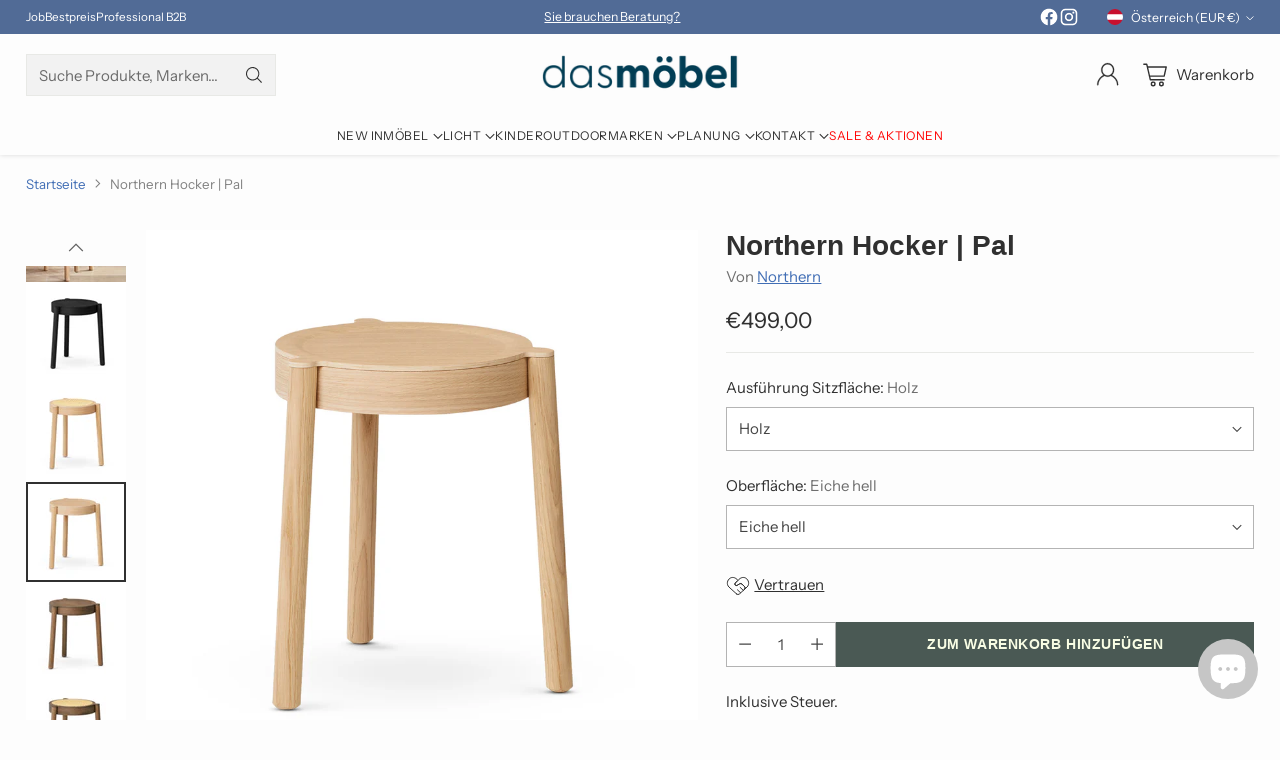

--- FILE ---
content_type: text/html; charset=utf-8
request_url: https://dasmoebel.at/products/northern-hocker-pal
body_size: 76291
content:
<!doctype html>

<!--
  ___                 ___           ___           ___
       /  /\                     /__/\         /  /\         /  /\
      /  /:/_                    \  \:\       /  /:/        /  /::\
     /  /:/ /\  ___     ___       \  \:\     /  /:/        /  /:/\:\
    /  /:/ /:/ /__/\   /  /\  ___  \  \:\   /  /:/  ___   /  /:/  \:\
   /__/:/ /:/  \  \:\ /  /:/ /__/\  \__\:\ /__/:/  /  /\ /__/:/ \__\:\
   \  \:\/:/    \  \:\  /:/  \  \:\ /  /:/ \  \:\ /  /:/ \  \:\ /  /:/
    \  \::/      \  \:\/:/    \  \:\  /:/   \  \:\  /:/   \  \:\  /:/
     \  \:\       \  \::/      \  \:\/:/     \  \:\/:/     \  \:\/:/
      \  \:\       \__\/        \  \::/       \  \::/       \  \::/
       \__\/                     \__\/         \__\/         \__\/

  --------------------------------------------------------------------
  #  Cornerstone v4.2.1
  #  Documentation: https://help.fluorescent.co/v/cornerstone
  #  Purchase: https://themes.shopify.com/themes/cornerstone/
  #  A product by Fluorescent: https://fluorescent.co/
  --------------------------------------------------------------------
-->

<html class="no-js" lang="de" style="--announcement-height: 1px;">
  <head>
    <meta charset="UTF-8">
    <meta http-equiv="X-UA-Compatible" content="IE=edge,chrome=1">
    <meta name="viewport" content="width=device-width,initial-scale=1">
    




  <meta name="description" content="Dieser dreibeinige Hocker ist aus Eiche gefertigt und mit einer Auswahl an Sitzen ausgestattet. Der Korbsitz ist aus natürlichen Schilffasern gewebt und in den Rahmen integriert, um auf gleicher Höhe mit der Oberfläche zu sitzen.">



    <link rel="canonical" href="https://dasmoebel.at/products/northern-hocker-pal">
    <link rel="preconnect" href="https://cdn.shopify.com" crossorigin><link rel="shortcut icon" href="//dasmoebel.at/cdn/shop/files/Favicon-homeddpage_430x_5b3d4961-668a-4285-9deb-b0fb31de093d.png?crop=center&height=32&v=1707844007&width=32" type="image/png"><title>Northern Pal Hocker
&ndash; das möbel | 1060 Wien</title>

    





  
  
  
  
  




<meta property="og:url" content="https://dasmoebel.at/products/northern-hocker-pal">
<meta property="og:site_name" content="das möbel | 1060 Wien">
<meta property="og:type" content="product">
<meta property="og:title" content="Northern Hocker | Pal">
<meta property="og:description" content="Dieser dreibeinige Hocker ist aus Eiche gefertigt und mit einer Auswahl an Sitzen ausgestattet. Der Korbsitz ist aus natürlichen Schilffasern gewebt und in den Rahmen integriert, um auf gleicher Höhe mit der Oberfläche zu sitzen.">
<meta property="og:image" content="http://dasmoebel.at/cdn/shop/products/northern-pal-hocker-w.jpg?v=1727877096&width=1024">
<meta property="og:image:secure_url" content="https://dasmoebel.at/cdn/shop/products/northern-pal-hocker-w.jpg?v=1727877096&width=1024">
<meta property="og:price:amount" content="499,00">
<meta property="og:price:currency" content="EUR">

<meta name="twitter:title" content="Northern Hocker | Pal">
<meta name="twitter:description" content="Dieser dreibeinige Hocker ist aus Eiche gefertigt und mit einer Auswahl an Sitzen ausgestattet. Der Korbsitz ist aus natürlichen Schilffasern gewebt und in den Rahmen integriert, um auf gleicher Höhe mit der Oberfläche zu sitzen.">
<meta name="twitter:card" content="summary_large_image">
<meta name="twitter:image" content="https://dasmoebel.at/cdn/shop/products/northern-pal-hocker-w.jpg?v=1727877096&width=1024">
<meta name="twitter:image:width" content="480">
<meta name="twitter:image:height" content="480">


    <script>
  console.log('Cornerstone v4.2.1 by Fluorescent');

  document.documentElement.className = document.documentElement.className.replace('no-js', '');

  if (window.matchMedia(`(prefers-reduced-motion: reduce)`) === true || window.matchMedia(`(prefers-reduced-motion: reduce)`).matches === true) {
    document.documentElement.classList.add('prefers-reduced-motion');
  } else {
    document.documentElement.classList.add('do-anim');
  }

  window.theme = {
    version: 'v4.2.1',
    themeName: 'Cornerstone',
    moneyFormat: "€{{amount_with_comma_separator}}",
    coreData: {
      n: "Cornerstone",
      v: "v4.2.1",
    },
    strings: {
      name: "das möbel | 1060 Wien",
      accessibility: {
        play_video: "Spielen",
        pause_video: "Pause",
        range_lower: "Unter",
        range_upper: "Obere",
        carousel_select:  "Karussell auf Dia bewegen {{ number }}"
      },
      product: {
        no_shipping_rates: "Versandkosten nicht verfügbar",
        country_placeholder: "Land\/Region",
        review: "Eine Rezension schreiben"
      },
      products: {
        product: {
          unavailable: "Nicht verfügbar",
          unitPrice: "Stückpreis",
          unitPriceSeparator: "pro",
          sku: "SKU"
        }
      },
      cart: {
        editCartNote: "Auftragsnotizen bearbeiten",
        addCartNote: "Fügen Sie eine Notiz zu Ihrer Bestellung hinzu",
        quantityError: "Sie haben die maximale Anzahl dieses Produktes in Ihrem Warenkorb"
      },
      pagination: {
        viewing: "Sie sehen gerade {{ of }} von {{ total }}",
        products: "produkte",
        results: "Ergebnisse"
      }
    },
    routes: {
      root: "/",
      cart: {
        base: "/cart",
        add: "/cart/add",
        change: "/cart/change",
        update: "/cart/update",
        clear: "/cart/clear",
        // Manual routes until Shopify adds support
        shipping: "/cart/shipping_rates"
      },
      // Manual routes until Shopify adds support
      products: "/products",
      productRecommendations: "/recommendations/products",
      predictive_search_url: '/search/suggest',
      search_url: '/search'
    },
    icons: {
      chevron: "\u003cspan class=\"icon icon-chevron \" style=\"\"\u003e\n  \u003csvg viewBox=\"0 0 24 24\" fill=\"none\" xmlns=\"http:\/\/www.w3.org\/2000\/svg\"\u003e\u003cpath d=\"M1.875 7.438 12 17.563 22.125 7.438\" stroke=\"currentColor\" stroke-width=\"2\"\/\u003e\u003c\/svg\u003e\n\u003c\/span\u003e\n\n",
      close: "\u003cspan class=\"icon icon-close \" style=\"\"\u003e\n  \u003csvg viewBox=\"0 0 24 24\" fill=\"none\" xmlns=\"http:\/\/www.w3.org\/2000\/svg\"\u003e\u003cpath d=\"M2.66 1.34 2 .68.68 2l.66.66 1.32-1.32zm18.68 21.32.66.66L23.32 22l-.66-.66-1.32 1.32zm1.32-20 .66-.66L22 .68l-.66.66 1.32 1.32zM1.34 21.34.68 22 2 23.32l.66-.66-1.32-1.32zm0-18.68 10 10 1.32-1.32-10-10-1.32 1.32zm11.32 10 10-10-1.32-1.32-10 10 1.32 1.32zm-1.32-1.32-10 10 1.32 1.32 10-10-1.32-1.32zm0 1.32 10 10 1.32-1.32-10-10-1.32 1.32z\" fill=\"currentColor\"\/\u003e\u003c\/svg\u003e\n\u003c\/span\u003e\n\n",
      zoom: "\u003cspan class=\"icon icon-zoom \" style=\"\"\u003e\n  \u003csvg viewBox=\"0 0 24 24\" fill=\"none\" xmlns=\"http:\/\/www.w3.org\/2000\/svg\"\u003e\u003cpath d=\"M10.3,19.71c5.21,0,9.44-4.23,9.44-9.44S15.51,.83,10.3,.83,.86,5.05,.86,10.27s4.23,9.44,9.44,9.44Z\" fill=\"none\" stroke=\"currentColor\" stroke-linecap=\"round\" stroke-miterlimit=\"10\" stroke-width=\"1.63\"\/\u003e\n          \u003cpath d=\"M5.05,10.27H15.54\" fill=\"none\" stroke=\"currentColor\" stroke-miterlimit=\"10\" stroke-width=\"1.63\"\/\u003e\n          \u003cpath class=\"cross-up\" d=\"M10.3,5.02V15.51\" fill=\"none\" stroke=\"currentColor\" stroke-miterlimit=\"10\" stroke-width=\"1.63\"\/\u003e\n          \u003cpath d=\"M16.92,16.9l6.49,6.49\" fill=\"none\" stroke=\"currentColor\" stroke-miterlimit=\"10\" stroke-width=\"1.63\"\/\u003e\u003c\/svg\u003e\n\u003c\/span\u003e\n\n  \u003cspan class=\"zoom-icon__text zoom-in fs-body-75\"\u003eVergrößern\u003c\/span\u003e\n  \u003cspan class=\"zoom-icon__text zoom-out fs-body-75\"\u003eVerkleinern\u003c\/span\u003e"
    }
  }

  window.theme.searchableFields = "product_type,title,variants.title,vendor";

  
    window.theme.allCountryOptionTags = "\u003coption value=\"Austria\" data-provinces=\"[]\"\u003eÖsterreich\u003c\/option\u003e\n\u003coption value=\"Germany\" data-provinces=\"[]\"\u003eDeutschland\u003c\/option\u003e\n\u003coption value=\"---\" data-provinces=\"[]\"\u003e---\u003c\/option\u003e\n\u003coption value=\"Egypt\" data-provinces=\"[[\u0026quot;6th of October\u0026quot;,\u0026quot;6. Oktober\u0026quot;],[\u0026quot;Al Sharqia\u0026quot;,\u0026quot;asch-Scharqiyya\u0026quot;],[\u0026quot;Alexandria\u0026quot;,\u0026quot;al-Iskandariyya\u0026quot;],[\u0026quot;Aswan\u0026quot;,\u0026quot;Aswan\u0026quot;],[\u0026quot;Asyut\u0026quot;,\u0026quot;Asyut\u0026quot;],[\u0026quot;Beheira\u0026quot;,\u0026quot;al-Buhaira\u0026quot;],[\u0026quot;Beni Suef\u0026quot;,\u0026quot;Bani Suwaif\u0026quot;],[\u0026quot;Cairo\u0026quot;,\u0026quot;al-Qahira\u0026quot;],[\u0026quot;Dakahlia\u0026quot;,\u0026quot;ad-Daqahliyya\u0026quot;],[\u0026quot;Damietta\u0026quot;,\u0026quot;Dumyat\u0026quot;],[\u0026quot;Faiyum\u0026quot;,\u0026quot;al-Fayyum\u0026quot;],[\u0026quot;Gharbia\u0026quot;,\u0026quot;al-Gharbiyya\u0026quot;],[\u0026quot;Giza\u0026quot;,\u0026quot;al-Dschiza\u0026quot;],[\u0026quot;Helwan\u0026quot;,\u0026quot;Helwan\u0026quot;],[\u0026quot;Ismailia\u0026quot;,\u0026quot;Ismailia\u0026quot;],[\u0026quot;Kafr el-Sheikh\u0026quot;,\u0026quot;Kafr asch-Schaich\u0026quot;],[\u0026quot;Luxor\u0026quot;,\u0026quot;al-Uqsur\u0026quot;],[\u0026quot;Matrouh\u0026quot;,\u0026quot;Matruh\u0026quot;],[\u0026quot;Minya\u0026quot;,\u0026quot;al-Minya\u0026quot;],[\u0026quot;Monufia\u0026quot;,\u0026quot;al-Minufiyya\u0026quot;],[\u0026quot;New Valley\u0026quot;,\u0026quot;al-Wadi al-dschadid\u0026quot;],[\u0026quot;North Sinai\u0026quot;,\u0026quot;Schimal Sina\u0026quot;],[\u0026quot;Port Said\u0026quot;,\u0026quot;Port Said\u0026quot;],[\u0026quot;Qalyubia\u0026quot;,\u0026quot;al-Qalyubiyya\u0026quot;],[\u0026quot;Qena\u0026quot;,\u0026quot;Qina\u0026quot;],[\u0026quot;Red Sea\u0026quot;,\u0026quot;al-Bahr al-ahmar\u0026quot;],[\u0026quot;Sohag\u0026quot;,\u0026quot;Sauhadsch\u0026quot;],[\u0026quot;South Sinai\u0026quot;,\u0026quot;Dschanub Sina\u0026quot;],[\u0026quot;Suez\u0026quot;,\u0026quot;as-Suwais\u0026quot;]]\"\u003eÄgypten\u003c\/option\u003e\n\u003coption value=\"Equatorial Guinea\" data-provinces=\"[]\"\u003eÄquatorialguinea\u003c\/option\u003e\n\u003coption value=\"Ethiopia\" data-provinces=\"[]\"\u003eÄthiopien\u003c\/option\u003e\n\u003coption value=\"Afghanistan\" data-provinces=\"[]\"\u003eAfghanistan\u003c\/option\u003e\n\u003coption value=\"Aland Islands\" data-provinces=\"[]\"\u003eÅlandinseln\u003c\/option\u003e\n\u003coption value=\"Albania\" data-provinces=\"[]\"\u003eAlbanien\u003c\/option\u003e\n\u003coption value=\"Algeria\" data-provinces=\"[]\"\u003eAlgerien\u003c\/option\u003e\n\u003coption value=\"United States Minor Outlying Islands\" data-provinces=\"[]\"\u003eAmerikanische Überseeinseln\u003c\/option\u003e\n\u003coption value=\"Andorra\" data-provinces=\"[]\"\u003eAndorra\u003c\/option\u003e\n\u003coption value=\"Angola\" data-provinces=\"[]\"\u003eAngola\u003c\/option\u003e\n\u003coption value=\"Anguilla\" data-provinces=\"[]\"\u003eAnguilla\u003c\/option\u003e\n\u003coption value=\"Antigua And Barbuda\" data-provinces=\"[]\"\u003eAntigua und Barbuda\u003c\/option\u003e\n\u003coption value=\"Argentina\" data-provinces=\"[[\u0026quot;Buenos Aires\u0026quot;,\u0026quot;Provinz Buenos Aires\u0026quot;],[\u0026quot;Catamarca\u0026quot;,\u0026quot;Provinz Catamarca\u0026quot;],[\u0026quot;Chaco\u0026quot;,\u0026quot;Provinz Chaco\u0026quot;],[\u0026quot;Chubut\u0026quot;,\u0026quot;Provinz Chubut\u0026quot;],[\u0026quot;Ciudad Autónoma de Buenos Aires\u0026quot;,\u0026quot;Autonome Stadt Buenos Aires\u0026quot;],[\u0026quot;Corrientes\u0026quot;,\u0026quot;Provinz Corrientes\u0026quot;],[\u0026quot;Córdoba\u0026quot;,\u0026quot;Córdoba\u0026quot;],[\u0026quot;Entre Ríos\u0026quot;,\u0026quot;Entre Ríos\u0026quot;],[\u0026quot;Formosa\u0026quot;,\u0026quot;Provinz Formosa\u0026quot;],[\u0026quot;Jujuy\u0026quot;,\u0026quot;Provinz Jujuy\u0026quot;],[\u0026quot;La Pampa\u0026quot;,\u0026quot;Provinz La Pampa\u0026quot;],[\u0026quot;La Rioja\u0026quot;,\u0026quot;Provinz La Rioja\u0026quot;],[\u0026quot;Mendoza\u0026quot;,\u0026quot;Provinz Mendoza\u0026quot;],[\u0026quot;Misiones\u0026quot;,\u0026quot;Misiones\u0026quot;],[\u0026quot;Neuquén\u0026quot;,\u0026quot;Provinz Neuquén\u0026quot;],[\u0026quot;Río Negro\u0026quot;,\u0026quot;Provinz Río Negro\u0026quot;],[\u0026quot;Salta\u0026quot;,\u0026quot;Provinz Salta\u0026quot;],[\u0026quot;San Juan\u0026quot;,\u0026quot;Provinz San Juan\u0026quot;],[\u0026quot;San Luis\u0026quot;,\u0026quot;Provinz San Luis\u0026quot;],[\u0026quot;Santa Cruz\u0026quot;,\u0026quot;Provinz Santa Cruz\u0026quot;],[\u0026quot;Santa Fe\u0026quot;,\u0026quot;Provinz Santa Fe\u0026quot;],[\u0026quot;Santiago Del Estero\u0026quot;,\u0026quot;Santiago del Estero (Provinz)\u0026quot;],[\u0026quot;Tierra Del Fuego\u0026quot;,\u0026quot;Provinz Tierra del Fuego\u0026quot;],[\u0026quot;Tucumán\u0026quot;,\u0026quot;Provinz Tucumán\u0026quot;]]\"\u003eArgentinien\u003c\/option\u003e\n\u003coption value=\"Armenia\" data-provinces=\"[]\"\u003eArmenien\u003c\/option\u003e\n\u003coption value=\"Aruba\" data-provinces=\"[]\"\u003eAruba\u003c\/option\u003e\n\u003coption value=\"Ascension Island\" data-provinces=\"[]\"\u003eAscension\u003c\/option\u003e\n\u003coption value=\"Azerbaijan\" data-provinces=\"[]\"\u003eAserbaidschan\u003c\/option\u003e\n\u003coption value=\"Australia\" data-provinces=\"[[\u0026quot;Australian Capital Territory\u0026quot;,\u0026quot;Australian Capital Territory\u0026quot;],[\u0026quot;New South Wales\u0026quot;,\u0026quot;New South Wales\u0026quot;],[\u0026quot;Northern Territory\u0026quot;,\u0026quot;Northern Territory\u0026quot;],[\u0026quot;Queensland\u0026quot;,\u0026quot;Queensland\u0026quot;],[\u0026quot;South Australia\u0026quot;,\u0026quot;South Australia\u0026quot;],[\u0026quot;Tasmania\u0026quot;,\u0026quot;Tasmanien\u0026quot;],[\u0026quot;Victoria\u0026quot;,\u0026quot;Victoria\u0026quot;],[\u0026quot;Western Australia\u0026quot;,\u0026quot;Western Australia\u0026quot;]]\"\u003eAustralien\u003c\/option\u003e\n\u003coption value=\"Bahamas\" data-provinces=\"[]\"\u003eBahamas\u003c\/option\u003e\n\u003coption value=\"Bahrain\" data-provinces=\"[]\"\u003eBahrain\u003c\/option\u003e\n\u003coption value=\"Bangladesh\" data-provinces=\"[]\"\u003eBangladesch\u003c\/option\u003e\n\u003coption value=\"Barbados\" data-provinces=\"[]\"\u003eBarbados\u003c\/option\u003e\n\u003coption value=\"Belarus\" data-provinces=\"[]\"\u003eBelarus\u003c\/option\u003e\n\u003coption value=\"Belgium\" data-provinces=\"[]\"\u003eBelgien\u003c\/option\u003e\n\u003coption value=\"Belize\" data-provinces=\"[]\"\u003eBelize\u003c\/option\u003e\n\u003coption value=\"Benin\" data-provinces=\"[]\"\u003eBenin\u003c\/option\u003e\n\u003coption value=\"Bermuda\" data-provinces=\"[]\"\u003eBermuda\u003c\/option\u003e\n\u003coption value=\"Bhutan\" data-provinces=\"[]\"\u003eBhutan\u003c\/option\u003e\n\u003coption value=\"Bolivia\" data-provinces=\"[]\"\u003eBolivien\u003c\/option\u003e\n\u003coption value=\"Bosnia And Herzegovina\" data-provinces=\"[]\"\u003eBosnien und Herzegowina\u003c\/option\u003e\n\u003coption value=\"Botswana\" data-provinces=\"[]\"\u003eBotsuana\u003c\/option\u003e\n\u003coption value=\"Brazil\" data-provinces=\"[[\u0026quot;Acre\u0026quot;,\u0026quot;Acre\u0026quot;],[\u0026quot;Alagoas\u0026quot;,\u0026quot;Alagoas\u0026quot;],[\u0026quot;Amapá\u0026quot;,\u0026quot;Amapá\u0026quot;],[\u0026quot;Amazonas\u0026quot;,\u0026quot;Amazonas\u0026quot;],[\u0026quot;Bahia\u0026quot;,\u0026quot;Bahia\u0026quot;],[\u0026quot;Ceará\u0026quot;,\u0026quot;Ceará\u0026quot;],[\u0026quot;Distrito Federal\u0026quot;,\u0026quot;Bundesdistrikt von Brasilien\u0026quot;],[\u0026quot;Espírito Santo\u0026quot;,\u0026quot;Espírito Santo\u0026quot;],[\u0026quot;Goiás\u0026quot;,\u0026quot;Goiás\u0026quot;],[\u0026quot;Maranhão\u0026quot;,\u0026quot;Maranhão\u0026quot;],[\u0026quot;Mato Grosso\u0026quot;,\u0026quot;Mato Grosso\u0026quot;],[\u0026quot;Mato Grosso do Sul\u0026quot;,\u0026quot;Mato Grosso do Sul\u0026quot;],[\u0026quot;Minas Gerais\u0026quot;,\u0026quot;Minas Gerais\u0026quot;],[\u0026quot;Paraná\u0026quot;,\u0026quot;Paraná\u0026quot;],[\u0026quot;Paraíba\u0026quot;,\u0026quot;Paraíba\u0026quot;],[\u0026quot;Pará\u0026quot;,\u0026quot;Pará\u0026quot;],[\u0026quot;Pernambuco\u0026quot;,\u0026quot;Pernambuco\u0026quot;],[\u0026quot;Piauí\u0026quot;,\u0026quot;Piauí\u0026quot;],[\u0026quot;Rio Grande do Norte\u0026quot;,\u0026quot;Rio Grande do Norte\u0026quot;],[\u0026quot;Rio Grande do Sul\u0026quot;,\u0026quot;Rio Grande do Sul\u0026quot;],[\u0026quot;Rio de Janeiro\u0026quot;,\u0026quot;Rio de Janeiro\u0026quot;],[\u0026quot;Rondônia\u0026quot;,\u0026quot;Rondônia\u0026quot;],[\u0026quot;Roraima\u0026quot;,\u0026quot;Roraima\u0026quot;],[\u0026quot;Santa Catarina\u0026quot;,\u0026quot;Santa Catarina\u0026quot;],[\u0026quot;Sergipe\u0026quot;,\u0026quot;Sergipe\u0026quot;],[\u0026quot;São Paulo\u0026quot;,\u0026quot;São Paulo\u0026quot;],[\u0026quot;Tocantins\u0026quot;,\u0026quot;Tocantins\u0026quot;]]\"\u003eBrasilien\u003c\/option\u003e\n\u003coption value=\"Virgin Islands, British\" data-provinces=\"[]\"\u003eBritische Jungferninseln\u003c\/option\u003e\n\u003coption value=\"British Indian Ocean Territory\" data-provinces=\"[]\"\u003eBritisches Territorium im Indischen Ozean\u003c\/option\u003e\n\u003coption value=\"Brunei\" data-provinces=\"[]\"\u003eBrunei Darussalam\u003c\/option\u003e\n\u003coption value=\"Bulgaria\" data-provinces=\"[]\"\u003eBulgarien\u003c\/option\u003e\n\u003coption value=\"Burkina Faso\" data-provinces=\"[]\"\u003eBurkina Faso\u003c\/option\u003e\n\u003coption value=\"Burundi\" data-provinces=\"[]\"\u003eBurundi\u003c\/option\u003e\n\u003coption value=\"Cape Verde\" data-provinces=\"[]\"\u003eCabo Verde\u003c\/option\u003e\n\u003coption value=\"Chile\" data-provinces=\"[[\u0026quot;Antofagasta\u0026quot;,\u0026quot;Región de Antofagasta\u0026quot;],[\u0026quot;Araucanía\u0026quot;,\u0026quot;Región de la Araucanía\u0026quot;],[\u0026quot;Arica and Parinacota\u0026quot;,\u0026quot;Región de Arica y Parinacota\u0026quot;],[\u0026quot;Atacama\u0026quot;,\u0026quot;Región de Atacama\u0026quot;],[\u0026quot;Aysén\u0026quot;,\u0026quot;Región de Aysén\u0026quot;],[\u0026quot;Biobío\u0026quot;,\u0026quot;Región del Bío-Bío\u0026quot;],[\u0026quot;Coquimbo\u0026quot;,\u0026quot;Región de Coquimbo\u0026quot;],[\u0026quot;Los Lagos\u0026quot;,\u0026quot;Región de los Lagos\u0026quot;],[\u0026quot;Los Ríos\u0026quot;,\u0026quot;Región de Los Ríos\u0026quot;],[\u0026quot;Magallanes\u0026quot;,\u0026quot;Región de Magallanes y de la Antártica Chilena\u0026quot;],[\u0026quot;Maule\u0026quot;,\u0026quot;Región del Maule\u0026quot;],[\u0026quot;O\u0026#39;Higgins\u0026quot;,\u0026quot;Región del Libertador General Bernardo O’Higgins\u0026quot;],[\u0026quot;Santiago\u0026quot;,\u0026quot;Región Metropolitana de Santiago\u0026quot;],[\u0026quot;Tarapacá\u0026quot;,\u0026quot;Región de Tarapacá\u0026quot;],[\u0026quot;Valparaíso\u0026quot;,\u0026quot;Región de Valparaíso\u0026quot;],[\u0026quot;Ñuble\u0026quot;,\u0026quot;Región de Ñuble\u0026quot;]]\"\u003eChile\u003c\/option\u003e\n\u003coption value=\"China\" data-provinces=\"[[\u0026quot;Anhui\u0026quot;,\u0026quot;Anhui\u0026quot;],[\u0026quot;Beijing\u0026quot;,\u0026quot;Peking\u0026quot;],[\u0026quot;Chongqing\u0026quot;,\u0026quot;Chongqing\u0026quot;],[\u0026quot;Fujian\u0026quot;,\u0026quot;Fujian\u0026quot;],[\u0026quot;Gansu\u0026quot;,\u0026quot;Gansu\u0026quot;],[\u0026quot;Guangdong\u0026quot;,\u0026quot;Guangdong\u0026quot;],[\u0026quot;Guangxi\u0026quot;,\u0026quot;Guangxi\u0026quot;],[\u0026quot;Guizhou\u0026quot;,\u0026quot;Guizhou\u0026quot;],[\u0026quot;Hainan\u0026quot;,\u0026quot;Hainan\u0026quot;],[\u0026quot;Hebei\u0026quot;,\u0026quot;Hebei\u0026quot;],[\u0026quot;Heilongjiang\u0026quot;,\u0026quot;Heilongjiang\u0026quot;],[\u0026quot;Henan\u0026quot;,\u0026quot;Henan\u0026quot;],[\u0026quot;Hubei\u0026quot;,\u0026quot;Hubei\u0026quot;],[\u0026quot;Hunan\u0026quot;,\u0026quot;Hunan\u0026quot;],[\u0026quot;Inner Mongolia\u0026quot;,\u0026quot;Innere Mongolei\u0026quot;],[\u0026quot;Jiangsu\u0026quot;,\u0026quot;Jiangsu\u0026quot;],[\u0026quot;Jiangxi\u0026quot;,\u0026quot;Jiangxi\u0026quot;],[\u0026quot;Jilin\u0026quot;,\u0026quot;Jilin\u0026quot;],[\u0026quot;Liaoning\u0026quot;,\u0026quot;Liaoning\u0026quot;],[\u0026quot;Ningxia\u0026quot;,\u0026quot;Ningxia\u0026quot;],[\u0026quot;Qinghai\u0026quot;,\u0026quot;Qinghai\u0026quot;],[\u0026quot;Shaanxi\u0026quot;,\u0026quot;Shaanxi\u0026quot;],[\u0026quot;Shandong\u0026quot;,\u0026quot;Shandong\u0026quot;],[\u0026quot;Shanghai\u0026quot;,\u0026quot;Shanghai\u0026quot;],[\u0026quot;Shanxi\u0026quot;,\u0026quot;Shanxi\u0026quot;],[\u0026quot;Sichuan\u0026quot;,\u0026quot;Sichuan\u0026quot;],[\u0026quot;Tianjin\u0026quot;,\u0026quot;Tianjin\u0026quot;],[\u0026quot;Xinjiang\u0026quot;,\u0026quot;Xinjiang\u0026quot;],[\u0026quot;Xizang\u0026quot;,\u0026quot;Autonomes Gebiet Tibet\u0026quot;],[\u0026quot;Yunnan\u0026quot;,\u0026quot;Yunnan\u0026quot;],[\u0026quot;Zhejiang\u0026quot;,\u0026quot;Zhejiang\u0026quot;]]\"\u003eChina\u003c\/option\u003e\n\u003coption value=\"Cook Islands\" data-provinces=\"[]\"\u003eCookinseln\u003c\/option\u003e\n\u003coption value=\"Costa Rica\" data-provinces=\"[[\u0026quot;Alajuela\u0026quot;,\u0026quot;Provinz Alajuela\u0026quot;],[\u0026quot;Cartago\u0026quot;,\u0026quot;Provinz Cartago\u0026quot;],[\u0026quot;Guanacaste\u0026quot;,\u0026quot;Provinz Guanacaste\u0026quot;],[\u0026quot;Heredia\u0026quot;,\u0026quot;Provinz Heredia\u0026quot;],[\u0026quot;Limón\u0026quot;,\u0026quot;Provinz Limón\u0026quot;],[\u0026quot;Puntarenas\u0026quot;,\u0026quot;Provinz Puntarenas\u0026quot;],[\u0026quot;San José\u0026quot;,\u0026quot;Provinz San José\u0026quot;]]\"\u003eCosta Rica\u003c\/option\u003e\n\u003coption value=\"Curaçao\" data-provinces=\"[]\"\u003eCuraçao\u003c\/option\u003e\n\u003coption value=\"Côte d'Ivoire\" data-provinces=\"[]\"\u003eCôte d’Ivoire\u003c\/option\u003e\n\u003coption value=\"Denmark\" data-provinces=\"[]\"\u003eDänemark\u003c\/option\u003e\n\u003coption value=\"Germany\" data-provinces=\"[]\"\u003eDeutschland\u003c\/option\u003e\n\u003coption value=\"Dominica\" data-provinces=\"[]\"\u003eDominica\u003c\/option\u003e\n\u003coption value=\"Dominican Republic\" data-provinces=\"[]\"\u003eDominikanische Republik\u003c\/option\u003e\n\u003coption value=\"Djibouti\" data-provinces=\"[]\"\u003eDschibuti\u003c\/option\u003e\n\u003coption value=\"Ecuador\" data-provinces=\"[]\"\u003eEcuador\u003c\/option\u003e\n\u003coption value=\"El Salvador\" data-provinces=\"[[\u0026quot;Ahuachapán\u0026quot;,\u0026quot;Ahuachapán\u0026quot;],[\u0026quot;Cabañas\u0026quot;,\u0026quot;Cabañas\u0026quot;],[\u0026quot;Chalatenango\u0026quot;,\u0026quot;Chalatenango\u0026quot;],[\u0026quot;Cuscatlán\u0026quot;,\u0026quot;Cuscatlán\u0026quot;],[\u0026quot;La Libertad\u0026quot;,\u0026quot;La Libertad\u0026quot;],[\u0026quot;La Paz\u0026quot;,\u0026quot;La Paz\u0026quot;],[\u0026quot;La Unión\u0026quot;,\u0026quot;La Unión\u0026quot;],[\u0026quot;Morazán\u0026quot;,\u0026quot;Morazán\u0026quot;],[\u0026quot;San Miguel\u0026quot;,\u0026quot;San Miguel\u0026quot;],[\u0026quot;San Salvador\u0026quot;,\u0026quot;San Salvador\u0026quot;],[\u0026quot;San Vicente\u0026quot;,\u0026quot;San Vicente\u0026quot;],[\u0026quot;Santa Ana\u0026quot;,\u0026quot;Santa Ana\u0026quot;],[\u0026quot;Sonsonate\u0026quot;,\u0026quot;Sonsonate\u0026quot;],[\u0026quot;Usulután\u0026quot;,\u0026quot;Usulután\u0026quot;]]\"\u003eEl Salvador\u003c\/option\u003e\n\u003coption value=\"Eritrea\" data-provinces=\"[]\"\u003eEritrea\u003c\/option\u003e\n\u003coption value=\"Estonia\" data-provinces=\"[]\"\u003eEstland\u003c\/option\u003e\n\u003coption value=\"Eswatini\" data-provinces=\"[]\"\u003eEswatini\u003c\/option\u003e\n\u003coption value=\"Faroe Islands\" data-provinces=\"[]\"\u003eFäröer\u003c\/option\u003e\n\u003coption value=\"Falkland Islands (Malvinas)\" data-provinces=\"[]\"\u003eFalklandinseln\u003c\/option\u003e\n\u003coption value=\"Fiji\" data-provinces=\"[]\"\u003eFidschi\u003c\/option\u003e\n\u003coption value=\"Finland\" data-provinces=\"[]\"\u003eFinnland\u003c\/option\u003e\n\u003coption value=\"France\" data-provinces=\"[]\"\u003eFrankreich\u003c\/option\u003e\n\u003coption value=\"French Guiana\" data-provinces=\"[]\"\u003eFranzösisch-Guayana\u003c\/option\u003e\n\u003coption value=\"French Polynesia\" data-provinces=\"[]\"\u003eFranzösisch-Polynesien\u003c\/option\u003e\n\u003coption value=\"French Southern Territories\" data-provinces=\"[]\"\u003eFranzösische Südgebiete\u003c\/option\u003e\n\u003coption value=\"Gabon\" data-provinces=\"[]\"\u003eGabun\u003c\/option\u003e\n\u003coption value=\"Gambia\" data-provinces=\"[]\"\u003eGambia\u003c\/option\u003e\n\u003coption value=\"Georgia\" data-provinces=\"[]\"\u003eGeorgien\u003c\/option\u003e\n\u003coption value=\"Ghana\" data-provinces=\"[]\"\u003eGhana\u003c\/option\u003e\n\u003coption value=\"Gibraltar\" data-provinces=\"[]\"\u003eGibraltar\u003c\/option\u003e\n\u003coption value=\"Grenada\" data-provinces=\"[]\"\u003eGrenada\u003c\/option\u003e\n\u003coption value=\"Greece\" data-provinces=\"[]\"\u003eGriechenland\u003c\/option\u003e\n\u003coption value=\"Greenland\" data-provinces=\"[]\"\u003eGrönland\u003c\/option\u003e\n\u003coption value=\"Guadeloupe\" data-provinces=\"[]\"\u003eGuadeloupe\u003c\/option\u003e\n\u003coption value=\"Guatemala\" data-provinces=\"[[\u0026quot;Alta Verapaz\u0026quot;,\u0026quot;Departamento Alta Verapaz\u0026quot;],[\u0026quot;Baja Verapaz\u0026quot;,\u0026quot;Departamento Baja Verapaz\u0026quot;],[\u0026quot;Chimaltenango\u0026quot;,\u0026quot;Departamento Chimaltenango\u0026quot;],[\u0026quot;Chiquimula\u0026quot;,\u0026quot;Departamento Chiquimula\u0026quot;],[\u0026quot;El Progreso\u0026quot;,\u0026quot;Departamento El Progreso\u0026quot;],[\u0026quot;Escuintla\u0026quot;,\u0026quot;Departamento Escuintla\u0026quot;],[\u0026quot;Guatemala\u0026quot;,\u0026quot;Departamento Guatemala\u0026quot;],[\u0026quot;Huehuetenango\u0026quot;,\u0026quot;Departamento Huehuetenango\u0026quot;],[\u0026quot;Izabal\u0026quot;,\u0026quot;Departamento Izabal\u0026quot;],[\u0026quot;Jalapa\u0026quot;,\u0026quot;Departamento Jalapa\u0026quot;],[\u0026quot;Jutiapa\u0026quot;,\u0026quot;Departamento Jutiapa\u0026quot;],[\u0026quot;Petén\u0026quot;,\u0026quot;Departamento Petén\u0026quot;],[\u0026quot;Quetzaltenango\u0026quot;,\u0026quot;Departamento Quetzaltenango\u0026quot;],[\u0026quot;Quiché\u0026quot;,\u0026quot;Departamento Quiché\u0026quot;],[\u0026quot;Retalhuleu\u0026quot;,\u0026quot;Departamento Retalhuleu\u0026quot;],[\u0026quot;Sacatepéquez\u0026quot;,\u0026quot;Sacatepéquez\u0026quot;],[\u0026quot;San Marcos\u0026quot;,\u0026quot;Departamento San Marcos\u0026quot;],[\u0026quot;Santa Rosa\u0026quot;,\u0026quot;Departamento Santa Rosa\u0026quot;],[\u0026quot;Sololá\u0026quot;,\u0026quot;Departamento Sololá\u0026quot;],[\u0026quot;Suchitepéquez\u0026quot;,\u0026quot;Departamento Suchitepéquez\u0026quot;],[\u0026quot;Totonicapán\u0026quot;,\u0026quot;Departamento Totonicapán\u0026quot;],[\u0026quot;Zacapa\u0026quot;,\u0026quot;Departamento Zacapa\u0026quot;]]\"\u003eGuatemala\u003c\/option\u003e\n\u003coption value=\"Guernsey\" data-provinces=\"[]\"\u003eGuernsey\u003c\/option\u003e\n\u003coption value=\"Guinea\" data-provinces=\"[]\"\u003eGuinea\u003c\/option\u003e\n\u003coption value=\"Guinea Bissau\" data-provinces=\"[]\"\u003eGuinea-Bissau\u003c\/option\u003e\n\u003coption value=\"Guyana\" data-provinces=\"[]\"\u003eGuyana\u003c\/option\u003e\n\u003coption value=\"Haiti\" data-provinces=\"[]\"\u003eHaiti\u003c\/option\u003e\n\u003coption value=\"Honduras\" data-provinces=\"[]\"\u003eHonduras\u003c\/option\u003e\n\u003coption value=\"India\" data-provinces=\"[[\u0026quot;Andaman and Nicobar Islands\u0026quot;,\u0026quot;Andamanen und Nikobaren\u0026quot;],[\u0026quot;Andhra Pradesh\u0026quot;,\u0026quot;Andhra Pradesh\u0026quot;],[\u0026quot;Arunachal Pradesh\u0026quot;,\u0026quot;Arunachal Pradesh\u0026quot;],[\u0026quot;Assam\u0026quot;,\u0026quot;Assam\u0026quot;],[\u0026quot;Bihar\u0026quot;,\u0026quot;Bihar\u0026quot;],[\u0026quot;Chandigarh\u0026quot;,\u0026quot;Chandigarh\u0026quot;],[\u0026quot;Chhattisgarh\u0026quot;,\u0026quot;Chhattisgarh\u0026quot;],[\u0026quot;Dadra and Nagar Haveli\u0026quot;,\u0026quot;Dadra und Nagar Haveli\u0026quot;],[\u0026quot;Daman and Diu\u0026quot;,\u0026quot;Daman und Diu\u0026quot;],[\u0026quot;Delhi\u0026quot;,\u0026quot;Delhi\u0026quot;],[\u0026quot;Goa\u0026quot;,\u0026quot;Goa\u0026quot;],[\u0026quot;Gujarat\u0026quot;,\u0026quot;Gujarat\u0026quot;],[\u0026quot;Haryana\u0026quot;,\u0026quot;Haryana\u0026quot;],[\u0026quot;Himachal Pradesh\u0026quot;,\u0026quot;Himachal Pradesh\u0026quot;],[\u0026quot;Jammu and Kashmir\u0026quot;,\u0026quot;Jammu und Kashmir\u0026quot;],[\u0026quot;Jharkhand\u0026quot;,\u0026quot;Jharkhand\u0026quot;],[\u0026quot;Karnataka\u0026quot;,\u0026quot;Karnataka\u0026quot;],[\u0026quot;Kerala\u0026quot;,\u0026quot;Kerala\u0026quot;],[\u0026quot;Ladakh\u0026quot;,\u0026quot;Ladakh\u0026quot;],[\u0026quot;Lakshadweep\u0026quot;,\u0026quot;Lakshadweep\u0026quot;],[\u0026quot;Madhya Pradesh\u0026quot;,\u0026quot;Madhya Pradesh\u0026quot;],[\u0026quot;Maharashtra\u0026quot;,\u0026quot;Maharashtra\u0026quot;],[\u0026quot;Manipur\u0026quot;,\u0026quot;Manipur\u0026quot;],[\u0026quot;Meghalaya\u0026quot;,\u0026quot;Meghalaya\u0026quot;],[\u0026quot;Mizoram\u0026quot;,\u0026quot;Mizoram\u0026quot;],[\u0026quot;Nagaland\u0026quot;,\u0026quot;Nagaland\u0026quot;],[\u0026quot;Odisha\u0026quot;,\u0026quot;Odisha\u0026quot;],[\u0026quot;Puducherry\u0026quot;,\u0026quot;Puducherry\u0026quot;],[\u0026quot;Punjab\u0026quot;,\u0026quot;Punjab\u0026quot;],[\u0026quot;Rajasthan\u0026quot;,\u0026quot;Rajasthan\u0026quot;],[\u0026quot;Sikkim\u0026quot;,\u0026quot;Sikkim\u0026quot;],[\u0026quot;Tamil Nadu\u0026quot;,\u0026quot;Tamil Nadu\u0026quot;],[\u0026quot;Telangana\u0026quot;,\u0026quot;Telangana\u0026quot;],[\u0026quot;Tripura\u0026quot;,\u0026quot;Tripura\u0026quot;],[\u0026quot;Uttar Pradesh\u0026quot;,\u0026quot;Uttar Pradesh\u0026quot;],[\u0026quot;Uttarakhand\u0026quot;,\u0026quot;Uttarakhand\u0026quot;],[\u0026quot;West Bengal\u0026quot;,\u0026quot;Westbengalen\u0026quot;]]\"\u003eIndien\u003c\/option\u003e\n\u003coption value=\"Indonesia\" data-provinces=\"[[\u0026quot;Aceh\u0026quot;,\u0026quot;Aceh\u0026quot;],[\u0026quot;Bali\u0026quot;,\u0026quot;Provinz Bali\u0026quot;],[\u0026quot;Bangka Belitung\u0026quot;,\u0026quot;Bangka-Belitung\u0026quot;],[\u0026quot;Banten\u0026quot;,\u0026quot;Banten\u0026quot;],[\u0026quot;Bengkulu\u0026quot;,\u0026quot;Bengkulu\u0026quot;],[\u0026quot;Gorontalo\u0026quot;,\u0026quot;Gorontalo\u0026quot;],[\u0026quot;Jakarta\u0026quot;,\u0026quot;Jakarta\u0026quot;],[\u0026quot;Jambi\u0026quot;,\u0026quot;Jambi\u0026quot;],[\u0026quot;Jawa Barat\u0026quot;,\u0026quot;Jawa Barat\u0026quot;],[\u0026quot;Jawa Tengah\u0026quot;,\u0026quot;Jawa Tengah\u0026quot;],[\u0026quot;Jawa Timur\u0026quot;,\u0026quot;Jawa Timur\u0026quot;],[\u0026quot;Kalimantan Barat\u0026quot;,\u0026quot;Kalimantan Barat\u0026quot;],[\u0026quot;Kalimantan Selatan\u0026quot;,\u0026quot;Kalimantan Selatan\u0026quot;],[\u0026quot;Kalimantan Tengah\u0026quot;,\u0026quot;Kalimantan Tengah\u0026quot;],[\u0026quot;Kalimantan Timur\u0026quot;,\u0026quot;Kalimantan Timur\u0026quot;],[\u0026quot;Kalimantan Utara\u0026quot;,\u0026quot;Kalimantan Utara\u0026quot;],[\u0026quot;Kepulauan Riau\u0026quot;,\u0026quot;Kepulauan Riau\u0026quot;],[\u0026quot;Lampung\u0026quot;,\u0026quot;Lampung\u0026quot;],[\u0026quot;Maluku\u0026quot;,\u0026quot;Maluku\u0026quot;],[\u0026quot;Maluku Utara\u0026quot;,\u0026quot;Nordmolukken\u0026quot;],[\u0026quot;North Sumatra\u0026quot;,\u0026quot;Sumatera Utara\u0026quot;],[\u0026quot;Nusa Tenggara Barat\u0026quot;,\u0026quot;Nusa Tenggara Barat\u0026quot;],[\u0026quot;Nusa Tenggara Timur\u0026quot;,\u0026quot;Nusa Tenggara Timur\u0026quot;],[\u0026quot;Papua\u0026quot;,\u0026quot;Papua\u0026quot;],[\u0026quot;Papua Barat\u0026quot;,\u0026quot;Papua Barat\u0026quot;],[\u0026quot;Riau\u0026quot;,\u0026quot;Riau\u0026quot;],[\u0026quot;South Sumatra\u0026quot;,\u0026quot;Sumatera Selatan\u0026quot;],[\u0026quot;Sulawesi Barat\u0026quot;,\u0026quot;Westsulawesi\u0026quot;],[\u0026quot;Sulawesi Selatan\u0026quot;,\u0026quot;Sulawesi Selatan\u0026quot;],[\u0026quot;Sulawesi Tengah\u0026quot;,\u0026quot;Sulawesi Tengah\u0026quot;],[\u0026quot;Sulawesi Tenggara\u0026quot;,\u0026quot;Sulawesi Tenggara\u0026quot;],[\u0026quot;Sulawesi Utara\u0026quot;,\u0026quot;Sulawesi Utara\u0026quot;],[\u0026quot;West Sumatra\u0026quot;,\u0026quot;Sumatera Barat\u0026quot;],[\u0026quot;Yogyakarta\u0026quot;,\u0026quot;Yogyakarta\u0026quot;]]\"\u003eIndonesien\u003c\/option\u003e\n\u003coption value=\"Iraq\" data-provinces=\"[]\"\u003eIrak\u003c\/option\u003e\n\u003coption value=\"Ireland\" data-provinces=\"[[\u0026quot;Carlow\u0026quot;,\u0026quot;County Carlow\u0026quot;],[\u0026quot;Cavan\u0026quot;,\u0026quot;County Cavan\u0026quot;],[\u0026quot;Clare\u0026quot;,\u0026quot;County Clare\u0026quot;],[\u0026quot;Cork\u0026quot;,\u0026quot;County Cork\u0026quot;],[\u0026quot;Donegal\u0026quot;,\u0026quot;County Donegal\u0026quot;],[\u0026quot;Dublin\u0026quot;,\u0026quot;County Dublin\u0026quot;],[\u0026quot;Galway\u0026quot;,\u0026quot;County Galway\u0026quot;],[\u0026quot;Kerry\u0026quot;,\u0026quot;Kerry\u0026quot;],[\u0026quot;Kildare\u0026quot;,\u0026quot;County Kildare\u0026quot;],[\u0026quot;Kilkenny\u0026quot;,\u0026quot;County Kilkenny\u0026quot;],[\u0026quot;Laois\u0026quot;,\u0026quot;County Laois\u0026quot;],[\u0026quot;Leitrim\u0026quot;,\u0026quot;Leitrim\u0026quot;],[\u0026quot;Limerick\u0026quot;,\u0026quot;County Limerick\u0026quot;],[\u0026quot;Longford\u0026quot;,\u0026quot;County Longford\u0026quot;],[\u0026quot;Louth\u0026quot;,\u0026quot;County Louth\u0026quot;],[\u0026quot;Mayo\u0026quot;,\u0026quot;County Mayo\u0026quot;],[\u0026quot;Meath\u0026quot;,\u0026quot;County Meath\u0026quot;],[\u0026quot;Monaghan\u0026quot;,\u0026quot;Monaghan\u0026quot;],[\u0026quot;Offaly\u0026quot;,\u0026quot;County Offaly\u0026quot;],[\u0026quot;Roscommon\u0026quot;,\u0026quot;County Roscommon\u0026quot;],[\u0026quot;Sligo\u0026quot;,\u0026quot;County Sligo\u0026quot;],[\u0026quot;Tipperary\u0026quot;,\u0026quot;County Tipperary\u0026quot;],[\u0026quot;Waterford\u0026quot;,\u0026quot;County Waterford\u0026quot;],[\u0026quot;Westmeath\u0026quot;,\u0026quot;County Westmeath\u0026quot;],[\u0026quot;Wexford\u0026quot;,\u0026quot;County Wexford\u0026quot;],[\u0026quot;Wicklow\u0026quot;,\u0026quot;County Wicklow\u0026quot;]]\"\u003eIrland\u003c\/option\u003e\n\u003coption value=\"Iceland\" data-provinces=\"[]\"\u003eIsland\u003c\/option\u003e\n\u003coption value=\"Isle Of Man\" data-provinces=\"[]\"\u003eIsle of Man\u003c\/option\u003e\n\u003coption value=\"Israel\" data-provinces=\"[]\"\u003eIsrael\u003c\/option\u003e\n\u003coption value=\"Italy\" data-provinces=\"[[\u0026quot;Agrigento\u0026quot;,\u0026quot;Provinz Agrigent\u0026quot;],[\u0026quot;Alessandria\u0026quot;,\u0026quot;Provinz Alessandria\u0026quot;],[\u0026quot;Ancona\u0026quot;,\u0026quot;Provinz Ancona\u0026quot;],[\u0026quot;Aosta\u0026quot;,\u0026quot;Aostatal\u0026quot;],[\u0026quot;Arezzo\u0026quot;,\u0026quot;Provinz Arezzo\u0026quot;],[\u0026quot;Ascoli Piceno\u0026quot;,\u0026quot;Provinz Ascoli Piceno\u0026quot;],[\u0026quot;Asti\u0026quot;,\u0026quot;Provinz Asti\u0026quot;],[\u0026quot;Avellino\u0026quot;,\u0026quot;Provinz Avellino\u0026quot;],[\u0026quot;Bari\u0026quot;,\u0026quot;Provinz Bari\u0026quot;],[\u0026quot;Barletta-Andria-Trani\u0026quot;,\u0026quot;Provinz Barletta-Andria-Trani\u0026quot;],[\u0026quot;Belluno\u0026quot;,\u0026quot;Provinz Belluno\u0026quot;],[\u0026quot;Benevento\u0026quot;,\u0026quot;Provinz Benevento\u0026quot;],[\u0026quot;Bergamo\u0026quot;,\u0026quot;Provinz Bergamo\u0026quot;],[\u0026quot;Biella\u0026quot;,\u0026quot;Provinz Biella\u0026quot;],[\u0026quot;Bologna\u0026quot;,\u0026quot;Provinz Bologna\u0026quot;],[\u0026quot;Bolzano\u0026quot;,\u0026quot;Südtirol\u0026quot;],[\u0026quot;Brescia\u0026quot;,\u0026quot;Provinz Brescia\u0026quot;],[\u0026quot;Brindisi\u0026quot;,\u0026quot;Provinz Brindisi\u0026quot;],[\u0026quot;Cagliari\u0026quot;,\u0026quot;Provinz Cagliari\u0026quot;],[\u0026quot;Caltanissetta\u0026quot;,\u0026quot;Provinz Caltanissetta\u0026quot;],[\u0026quot;Campobasso\u0026quot;,\u0026quot;Provinz Campobasso\u0026quot;],[\u0026quot;Carbonia-Iglesias\u0026quot;,\u0026quot;Provinz Carbonia-Iglesias\u0026quot;],[\u0026quot;Caserta\u0026quot;,\u0026quot;Provinz Caserta\u0026quot;],[\u0026quot;Catania\u0026quot;,\u0026quot;Provinz Catania\u0026quot;],[\u0026quot;Catanzaro\u0026quot;,\u0026quot;Provinz Catanzaro\u0026quot;],[\u0026quot;Chieti\u0026quot;,\u0026quot;Provinz Chieti\u0026quot;],[\u0026quot;Como\u0026quot;,\u0026quot;Provinz Como\u0026quot;],[\u0026quot;Cosenza\u0026quot;,\u0026quot;Provinz Cosenza\u0026quot;],[\u0026quot;Cremona\u0026quot;,\u0026quot;Provinz Cremona\u0026quot;],[\u0026quot;Crotone\u0026quot;,\u0026quot;Provinz Crotone\u0026quot;],[\u0026quot;Cuneo\u0026quot;,\u0026quot;Provinz Cuneo\u0026quot;],[\u0026quot;Enna\u0026quot;,\u0026quot;Provinz Enna\u0026quot;],[\u0026quot;Fermo\u0026quot;,\u0026quot;Provinz Fermo\u0026quot;],[\u0026quot;Ferrara\u0026quot;,\u0026quot;Provinz Ferrara\u0026quot;],[\u0026quot;Firenze\u0026quot;,\u0026quot;Provinz Florenz\u0026quot;],[\u0026quot;Foggia\u0026quot;,\u0026quot;Provinz Foggia\u0026quot;],[\u0026quot;Forlì-Cesena\u0026quot;,\u0026quot;Provinz Forlì-Cesena\u0026quot;],[\u0026quot;Frosinone\u0026quot;,\u0026quot;Provinz Frosinone\u0026quot;],[\u0026quot;Genova\u0026quot;,\u0026quot;Metropolitanstadt Genua\u0026quot;],[\u0026quot;Gorizia\u0026quot;,\u0026quot;Provinz Görz\u0026quot;],[\u0026quot;Grosseto\u0026quot;,\u0026quot;Provinz Grosseto\u0026quot;],[\u0026quot;Imperia\u0026quot;,\u0026quot;Provinz Imperia\u0026quot;],[\u0026quot;Isernia\u0026quot;,\u0026quot;Provinz Isernia\u0026quot;],[\u0026quot;L\u0026#39;Aquila\u0026quot;,\u0026quot;Provinz L’Aquila\u0026quot;],[\u0026quot;La Spezia\u0026quot;,\u0026quot;Provinz La Spezia\u0026quot;],[\u0026quot;Latina\u0026quot;,\u0026quot;Provinz Latina\u0026quot;],[\u0026quot;Lecce\u0026quot;,\u0026quot;Provinz Lecce\u0026quot;],[\u0026quot;Lecco\u0026quot;,\u0026quot;Provinz Lecco\u0026quot;],[\u0026quot;Livorno\u0026quot;,\u0026quot;Provinz Livorno\u0026quot;],[\u0026quot;Lodi\u0026quot;,\u0026quot;Provinz Lodi\u0026quot;],[\u0026quot;Lucca\u0026quot;,\u0026quot;Provinz Lucca\u0026quot;],[\u0026quot;Macerata\u0026quot;,\u0026quot;Provinz Macerata\u0026quot;],[\u0026quot;Mantova\u0026quot;,\u0026quot;Provinz Mantua\u0026quot;],[\u0026quot;Massa-Carrara\u0026quot;,\u0026quot;Provinz Massa-Carrara\u0026quot;],[\u0026quot;Matera\u0026quot;,\u0026quot;Provinz Matera\u0026quot;],[\u0026quot;Medio Campidano\u0026quot;,\u0026quot;Provinz Medio Campidano\u0026quot;],[\u0026quot;Messina\u0026quot;,\u0026quot;Metropolitanstadt Messina\u0026quot;],[\u0026quot;Milano\u0026quot;,\u0026quot;Provinz Mailand\u0026quot;],[\u0026quot;Modena\u0026quot;,\u0026quot;Provinz Modena\u0026quot;],[\u0026quot;Monza e Brianza\u0026quot;,\u0026quot;Provinz Monza und Brianza\u0026quot;],[\u0026quot;Napoli\u0026quot;,\u0026quot;Metropolitanstadt Neapel\u0026quot;],[\u0026quot;Novara\u0026quot;,\u0026quot;Provinz Novara\u0026quot;],[\u0026quot;Nuoro\u0026quot;,\u0026quot;Provinz Nuoro\u0026quot;],[\u0026quot;Ogliastra\u0026quot;,\u0026quot;Provinz Ogliastra\u0026quot;],[\u0026quot;Olbia-Tempio\u0026quot;,\u0026quot;Provinz Olbia-Tempio\u0026quot;],[\u0026quot;Oristano\u0026quot;,\u0026quot;Provinz Oristano\u0026quot;],[\u0026quot;Padova\u0026quot;,\u0026quot;Provinz Padua\u0026quot;],[\u0026quot;Palermo\u0026quot;,\u0026quot;Provinz Palermo\u0026quot;],[\u0026quot;Parma\u0026quot;,\u0026quot;Provinz Parma\u0026quot;],[\u0026quot;Pavia\u0026quot;,\u0026quot;Provinz Pavia\u0026quot;],[\u0026quot;Perugia\u0026quot;,\u0026quot;Provinz Perugia\u0026quot;],[\u0026quot;Pesaro e Urbino\u0026quot;,\u0026quot;Provinz Pesaro und Urbino\u0026quot;],[\u0026quot;Pescara\u0026quot;,\u0026quot;Provinz Pescara\u0026quot;],[\u0026quot;Piacenza\u0026quot;,\u0026quot;Provinz Piacenza\u0026quot;],[\u0026quot;Pisa\u0026quot;,\u0026quot;Provinz Pisa\u0026quot;],[\u0026quot;Pistoia\u0026quot;,\u0026quot;Provinz Pistoia\u0026quot;],[\u0026quot;Pordenone\u0026quot;,\u0026quot;Provinz Pordenone\u0026quot;],[\u0026quot;Potenza\u0026quot;,\u0026quot;Provinz Potenza\u0026quot;],[\u0026quot;Prato\u0026quot;,\u0026quot;Provinz Prato\u0026quot;],[\u0026quot;Ragusa\u0026quot;,\u0026quot;Provinz Ragusa\u0026quot;],[\u0026quot;Ravenna\u0026quot;,\u0026quot;Provinz Ravenna\u0026quot;],[\u0026quot;Reggio Calabria\u0026quot;,\u0026quot;Provinz Reggio Calabria\u0026quot;],[\u0026quot;Reggio Emilia\u0026quot;,\u0026quot;Provinz Reggio Emilia\u0026quot;],[\u0026quot;Rieti\u0026quot;,\u0026quot;Provinz Rieti\u0026quot;],[\u0026quot;Rimini\u0026quot;,\u0026quot;Provinz Rimini\u0026quot;],[\u0026quot;Roma\u0026quot;,\u0026quot;Provinz Rom\u0026quot;],[\u0026quot;Rovigo\u0026quot;,\u0026quot;Provinz Rovigo\u0026quot;],[\u0026quot;Salerno\u0026quot;,\u0026quot;Provinz Salerno\u0026quot;],[\u0026quot;Sassari\u0026quot;,\u0026quot;Provinz Sassari\u0026quot;],[\u0026quot;Savona\u0026quot;,\u0026quot;Provinz Savona\u0026quot;],[\u0026quot;Siena\u0026quot;,\u0026quot;Provinz Siena\u0026quot;],[\u0026quot;Siracusa\u0026quot;,\u0026quot;Provinz Syrakus\u0026quot;],[\u0026quot;Sondrio\u0026quot;,\u0026quot;Provinz Sondrio\u0026quot;],[\u0026quot;Taranto\u0026quot;,\u0026quot;Provinz Tarent\u0026quot;],[\u0026quot;Teramo\u0026quot;,\u0026quot;Provinz Teramo\u0026quot;],[\u0026quot;Terni\u0026quot;,\u0026quot;Provinz Terni\u0026quot;],[\u0026quot;Torino\u0026quot;,\u0026quot;Provinz Turin\u0026quot;],[\u0026quot;Trapani\u0026quot;,\u0026quot;Provinz Trapani\u0026quot;],[\u0026quot;Trento\u0026quot;,\u0026quot;Trentino\u0026quot;],[\u0026quot;Treviso\u0026quot;,\u0026quot;Provinz Treviso\u0026quot;],[\u0026quot;Trieste\u0026quot;,\u0026quot;Provinz Triest\u0026quot;],[\u0026quot;Udine\u0026quot;,\u0026quot;Provinz Udine\u0026quot;],[\u0026quot;Varese\u0026quot;,\u0026quot;Provinz Varese\u0026quot;],[\u0026quot;Venezia\u0026quot;,\u0026quot;Provinz Venedig\u0026quot;],[\u0026quot;Verbano-Cusio-Ossola\u0026quot;,\u0026quot;Provinz Verbano-Cusio-Ossola\u0026quot;],[\u0026quot;Vercelli\u0026quot;,\u0026quot;Provinz Vercelli\u0026quot;],[\u0026quot;Verona\u0026quot;,\u0026quot;Provinz Verona\u0026quot;],[\u0026quot;Vibo Valentia\u0026quot;,\u0026quot;Provinz Vibo Valentia\u0026quot;],[\u0026quot;Vicenza\u0026quot;,\u0026quot;Provinz Vicenza\u0026quot;],[\u0026quot;Viterbo\u0026quot;,\u0026quot;Provinz Viterbo\u0026quot;]]\"\u003eItalien\u003c\/option\u003e\n\u003coption value=\"Jamaica\" data-provinces=\"[]\"\u003eJamaika\u003c\/option\u003e\n\u003coption value=\"Japan\" data-provinces=\"[[\u0026quot;Aichi\u0026quot;,\u0026quot;Präfektur Aichi\u0026quot;],[\u0026quot;Akita\u0026quot;,\u0026quot;Präfektur Akita\u0026quot;],[\u0026quot;Aomori\u0026quot;,\u0026quot;Präfektur Aomori\u0026quot;],[\u0026quot;Chiba\u0026quot;,\u0026quot;Präfektur Chiba\u0026quot;],[\u0026quot;Ehime\u0026quot;,\u0026quot;Präfektur Ehime\u0026quot;],[\u0026quot;Fukui\u0026quot;,\u0026quot;Präfektur Fukui\u0026quot;],[\u0026quot;Fukuoka\u0026quot;,\u0026quot;Präfektur Fukuoka\u0026quot;],[\u0026quot;Fukushima\u0026quot;,\u0026quot;Präfektur Fukushima\u0026quot;],[\u0026quot;Gifu\u0026quot;,\u0026quot;Präfektur Gifu\u0026quot;],[\u0026quot;Gunma\u0026quot;,\u0026quot;Präfektur Gunma\u0026quot;],[\u0026quot;Hiroshima\u0026quot;,\u0026quot;Präfektur Hiroshima\u0026quot;],[\u0026quot;Hokkaidō\u0026quot;,\u0026quot;Präfektur Hokkaido\u0026quot;],[\u0026quot;Hyōgo\u0026quot;,\u0026quot;Hyōgo\u0026quot;],[\u0026quot;Ibaraki\u0026quot;,\u0026quot;Präfektur Ibaraki\u0026quot;],[\u0026quot;Ishikawa\u0026quot;,\u0026quot;Präfektur Ishikawa\u0026quot;],[\u0026quot;Iwate\u0026quot;,\u0026quot;Präfektur Iwate\u0026quot;],[\u0026quot;Kagawa\u0026quot;,\u0026quot;Präfektur Kagawa\u0026quot;],[\u0026quot;Kagoshima\u0026quot;,\u0026quot;Präfektur Kagoshima\u0026quot;],[\u0026quot;Kanagawa\u0026quot;,\u0026quot;Präfektur Kanagawa\u0026quot;],[\u0026quot;Kumamoto\u0026quot;,\u0026quot;Präfektur Kumamoto\u0026quot;],[\u0026quot;Kyōto\u0026quot;,\u0026quot;Präfektur Kyōto\u0026quot;],[\u0026quot;Kōchi\u0026quot;,\u0026quot;Präfektur Kōchi\u0026quot;],[\u0026quot;Mie\u0026quot;,\u0026quot;Präfektur Mie\u0026quot;],[\u0026quot;Miyagi\u0026quot;,\u0026quot;Präfektur Miyagi\u0026quot;],[\u0026quot;Miyazaki\u0026quot;,\u0026quot;Präfektur Miyazaki\u0026quot;],[\u0026quot;Nagano\u0026quot;,\u0026quot;Präfektur Nagano\u0026quot;],[\u0026quot;Nagasaki\u0026quot;,\u0026quot;Präfektur Nagasaki\u0026quot;],[\u0026quot;Nara\u0026quot;,\u0026quot;Präfektur Nara\u0026quot;],[\u0026quot;Niigata\u0026quot;,\u0026quot;Präfektur Niigata\u0026quot;],[\u0026quot;Okayama\u0026quot;,\u0026quot;Präfektur Okayama\u0026quot;],[\u0026quot;Okinawa\u0026quot;,\u0026quot;Okinawa\u0026quot;],[\u0026quot;Saga\u0026quot;,\u0026quot;Präfektur Saga\u0026quot;],[\u0026quot;Saitama\u0026quot;,\u0026quot;Präfektur Saitama\u0026quot;],[\u0026quot;Shiga\u0026quot;,\u0026quot;Präfektur Shiga\u0026quot;],[\u0026quot;Shimane\u0026quot;,\u0026quot;Präfektur Shimane\u0026quot;],[\u0026quot;Shizuoka\u0026quot;,\u0026quot;Präfektur Shizuoka\u0026quot;],[\u0026quot;Tochigi\u0026quot;,\u0026quot;Präfektur Tochigi\u0026quot;],[\u0026quot;Tokushima\u0026quot;,\u0026quot;Präfektur Tokushima\u0026quot;],[\u0026quot;Tottori\u0026quot;,\u0026quot;Präfektur Tottori\u0026quot;],[\u0026quot;Toyama\u0026quot;,\u0026quot;Präfektur Toyama\u0026quot;],[\u0026quot;Tōkyō\u0026quot;,\u0026quot;Präfektur Tokio\u0026quot;],[\u0026quot;Wakayama\u0026quot;,\u0026quot;Präfektur Wakayama\u0026quot;],[\u0026quot;Yamagata\u0026quot;,\u0026quot;Präfektur Yamagata\u0026quot;],[\u0026quot;Yamaguchi\u0026quot;,\u0026quot;Präfektur Yamaguchi\u0026quot;],[\u0026quot;Yamanashi\u0026quot;,\u0026quot;Präfektur Yamanashi\u0026quot;],[\u0026quot;Ōita\u0026quot;,\u0026quot;Präfektur Ōita\u0026quot;],[\u0026quot;Ōsaka\u0026quot;,\u0026quot;Präfektur Osaka\u0026quot;]]\"\u003eJapan\u003c\/option\u003e\n\u003coption value=\"Yemen\" data-provinces=\"[]\"\u003eJemen\u003c\/option\u003e\n\u003coption value=\"Jersey\" data-provinces=\"[]\"\u003eJersey\u003c\/option\u003e\n\u003coption value=\"Jordan\" data-provinces=\"[]\"\u003eJordanien\u003c\/option\u003e\n\u003coption value=\"Cayman Islands\" data-provinces=\"[]\"\u003eKaimaninseln\u003c\/option\u003e\n\u003coption value=\"Cambodia\" data-provinces=\"[]\"\u003eKambodscha\u003c\/option\u003e\n\u003coption value=\"Republic of Cameroon\" data-provinces=\"[]\"\u003eKamerun\u003c\/option\u003e\n\u003coption value=\"Canada\" data-provinces=\"[[\u0026quot;Alberta\u0026quot;,\u0026quot;Alberta\u0026quot;],[\u0026quot;British Columbia\u0026quot;,\u0026quot;British Columbia\u0026quot;],[\u0026quot;Manitoba\u0026quot;,\u0026quot;Manitoba\u0026quot;],[\u0026quot;New Brunswick\u0026quot;,\u0026quot;New Brunswick\u0026quot;],[\u0026quot;Newfoundland and Labrador\u0026quot;,\u0026quot;Neufundland und Labrador\u0026quot;],[\u0026quot;Northwest Territories\u0026quot;,\u0026quot;Nordwest-Territorien\u0026quot;],[\u0026quot;Nova Scotia\u0026quot;,\u0026quot;Nova Scotia\u0026quot;],[\u0026quot;Nunavut\u0026quot;,\u0026quot;Nunavut\u0026quot;],[\u0026quot;Ontario\u0026quot;,\u0026quot;Ontario\u0026quot;],[\u0026quot;Prince Edward Island\u0026quot;,\u0026quot;Prince Edward Island\u0026quot;],[\u0026quot;Quebec\u0026quot;,\u0026quot;Québec\u0026quot;],[\u0026quot;Saskatchewan\u0026quot;,\u0026quot;Saskatchewan\u0026quot;],[\u0026quot;Yukon\u0026quot;,\u0026quot;Yukon\u0026quot;]]\"\u003eKanada\u003c\/option\u003e\n\u003coption value=\"Caribbean Netherlands\" data-provinces=\"[]\"\u003eKaribische Niederlande\u003c\/option\u003e\n\u003coption value=\"Kazakhstan\" data-provinces=\"[]\"\u003eKasachstan\u003c\/option\u003e\n\u003coption value=\"Qatar\" data-provinces=\"[]\"\u003eKatar\u003c\/option\u003e\n\u003coption value=\"Kenya\" data-provinces=\"[]\"\u003eKenia\u003c\/option\u003e\n\u003coption value=\"Kyrgyzstan\" data-provinces=\"[]\"\u003eKirgisistan\u003c\/option\u003e\n\u003coption value=\"Kiribati\" data-provinces=\"[]\"\u003eKiribati\u003c\/option\u003e\n\u003coption value=\"Cocos (Keeling) Islands\" data-provinces=\"[]\"\u003eKokosinseln\u003c\/option\u003e\n\u003coption value=\"Colombia\" data-provinces=\"[[\u0026quot;Amazonas\u0026quot;,\u0026quot;Departamento de Amazonas\u0026quot;],[\u0026quot;Antioquia\u0026quot;,\u0026quot;Departamento de Antioquia\u0026quot;],[\u0026quot;Arauca\u0026quot;,\u0026quot;Departamento del Arauca\u0026quot;],[\u0026quot;Atlántico\u0026quot;,\u0026quot;Departamento del Atlántico\u0026quot;],[\u0026quot;Bogotá, D.C.\u0026quot;,\u0026quot;Bogotá\u0026quot;],[\u0026quot;Bolívar\u0026quot;,\u0026quot;Departamento de Bolívar\u0026quot;],[\u0026quot;Boyacá\u0026quot;,\u0026quot;Departamento de Boyacá\u0026quot;],[\u0026quot;Caldas\u0026quot;,\u0026quot;Departamento de Caldas\u0026quot;],[\u0026quot;Caquetá\u0026quot;,\u0026quot;Departamento de Caquetá\u0026quot;],[\u0026quot;Casanare\u0026quot;,\u0026quot;Departamento de Casanare\u0026quot;],[\u0026quot;Cauca\u0026quot;,\u0026quot;Departamento de Cauca\u0026quot;],[\u0026quot;Cesar\u0026quot;,\u0026quot;Departamento del Cesar\u0026quot;],[\u0026quot;Chocó\u0026quot;,\u0026quot;Departamento del Chocó\u0026quot;],[\u0026quot;Cundinamarca\u0026quot;,\u0026quot;Cundinamarca\u0026quot;],[\u0026quot;Córdoba\u0026quot;,\u0026quot;Departamento de Córdoba\u0026quot;],[\u0026quot;Guainía\u0026quot;,\u0026quot;Guainía\u0026quot;],[\u0026quot;Guaviare\u0026quot;,\u0026quot;Guaviare\u0026quot;],[\u0026quot;Huila\u0026quot;,\u0026quot;Departamento de Huila\u0026quot;],[\u0026quot;La Guajira\u0026quot;,\u0026quot;La Guajira\u0026quot;],[\u0026quot;Magdalena\u0026quot;,\u0026quot;Departamento del Magdalena\u0026quot;],[\u0026quot;Meta\u0026quot;,\u0026quot;Meta\u0026quot;],[\u0026quot;Nariño\u0026quot;,\u0026quot;Departamento de Nariño\u0026quot;],[\u0026quot;Norte de Santander\u0026quot;,\u0026quot;Departamento de Norte de Santander\u0026quot;],[\u0026quot;Putumayo\u0026quot;,\u0026quot;Departamento de Putumayo\u0026quot;],[\u0026quot;Quindío\u0026quot;,\u0026quot;Departamento del Quindío\u0026quot;],[\u0026quot;Risaralda\u0026quot;,\u0026quot;Departamento de Risaralda\u0026quot;],[\u0026quot;San Andrés, Providencia y Santa Catalina\u0026quot;,\u0026quot;San Andrés und Providencia\u0026quot;],[\u0026quot;Santander\u0026quot;,\u0026quot;Departamento de Santander\u0026quot;],[\u0026quot;Sucre\u0026quot;,\u0026quot;Departamento de Sucre\u0026quot;],[\u0026quot;Tolima\u0026quot;,\u0026quot;Tolima\u0026quot;],[\u0026quot;Valle del Cauca\u0026quot;,\u0026quot;Valle del Cauca\u0026quot;],[\u0026quot;Vaupés\u0026quot;,\u0026quot;Departamento del Vaupés\u0026quot;],[\u0026quot;Vichada\u0026quot;,\u0026quot;Vichada\u0026quot;]]\"\u003eKolumbien\u003c\/option\u003e\n\u003coption value=\"Comoros\" data-provinces=\"[]\"\u003eKomoren\u003c\/option\u003e\n\u003coption value=\"Congo\" data-provinces=\"[]\"\u003eKongo-Brazzaville\u003c\/option\u003e\n\u003coption value=\"Congo, The Democratic Republic Of The\" data-provinces=\"[]\"\u003eKongo-Kinshasa\u003c\/option\u003e\n\u003coption value=\"Kosovo\" data-provinces=\"[]\"\u003eKosovo\u003c\/option\u003e\n\u003coption value=\"Croatia\" data-provinces=\"[]\"\u003eKroatien\u003c\/option\u003e\n\u003coption value=\"Kuwait\" data-provinces=\"[[\u0026quot;Al Ahmadi\u0026quot;,\u0026quot;Gouvernement Ahmadi\u0026quot;],[\u0026quot;Al Asimah\u0026quot;,\u0026quot;Al Asimah\u0026quot;],[\u0026quot;Al Farwaniyah\u0026quot;,\u0026quot;Gouvernement Al Farwaniya\u0026quot;],[\u0026quot;Al Jahra\u0026quot;,\u0026quot;Gouvernement al-Dschahra\u0026quot;],[\u0026quot;Hawalli\u0026quot;,\u0026quot;Gouvernement Hawalli\u0026quot;],[\u0026quot;Mubarak Al-Kabeer\u0026quot;,\u0026quot;Gouvernement Mubarak Al-Kabeer\u0026quot;]]\"\u003eKuwait\u003c\/option\u003e\n\u003coption value=\"Lao People's Democratic Republic\" data-provinces=\"[]\"\u003eLaos\u003c\/option\u003e\n\u003coption value=\"Lesotho\" data-provinces=\"[]\"\u003eLesotho\u003c\/option\u003e\n\u003coption value=\"Latvia\" data-provinces=\"[]\"\u003eLettland\u003c\/option\u003e\n\u003coption value=\"Lebanon\" data-provinces=\"[]\"\u003eLibanon\u003c\/option\u003e\n\u003coption value=\"Liberia\" data-provinces=\"[]\"\u003eLiberia\u003c\/option\u003e\n\u003coption value=\"Libyan Arab Jamahiriya\" data-provinces=\"[]\"\u003eLibyen\u003c\/option\u003e\n\u003coption value=\"Liechtenstein\" data-provinces=\"[]\"\u003eLiechtenstein\u003c\/option\u003e\n\u003coption value=\"Lithuania\" data-provinces=\"[]\"\u003eLitauen\u003c\/option\u003e\n\u003coption value=\"Luxembourg\" data-provinces=\"[]\"\u003eLuxemburg\u003c\/option\u003e\n\u003coption value=\"Madagascar\" data-provinces=\"[]\"\u003eMadagaskar\u003c\/option\u003e\n\u003coption value=\"Malawi\" data-provinces=\"[]\"\u003eMalawi\u003c\/option\u003e\n\u003coption value=\"Malaysia\" data-provinces=\"[[\u0026quot;Johor\u0026quot;,\u0026quot;Johor\u0026quot;],[\u0026quot;Kedah\u0026quot;,\u0026quot;Kedah\u0026quot;],[\u0026quot;Kelantan\u0026quot;,\u0026quot;Kelantan\u0026quot;],[\u0026quot;Kuala Lumpur\u0026quot;,\u0026quot;Kuala Lumpur\u0026quot;],[\u0026quot;Labuan\u0026quot;,\u0026quot;Labuan\u0026quot;],[\u0026quot;Melaka\u0026quot;,\u0026quot;Malakka\u0026quot;],[\u0026quot;Negeri Sembilan\u0026quot;,\u0026quot;Negeri Sembilan\u0026quot;],[\u0026quot;Pahang\u0026quot;,\u0026quot;Pahang\u0026quot;],[\u0026quot;Penang\u0026quot;,\u0026quot;Penang\u0026quot;],[\u0026quot;Perak\u0026quot;,\u0026quot;Perak\u0026quot;],[\u0026quot;Perlis\u0026quot;,\u0026quot;Perlis\u0026quot;],[\u0026quot;Putrajaya\u0026quot;,\u0026quot;Putrajaya\u0026quot;],[\u0026quot;Sabah\u0026quot;,\u0026quot;Sabah\u0026quot;],[\u0026quot;Sarawak\u0026quot;,\u0026quot;Sarawak\u0026quot;],[\u0026quot;Selangor\u0026quot;,\u0026quot;Selangor\u0026quot;],[\u0026quot;Terengganu\u0026quot;,\u0026quot;Terengganu\u0026quot;]]\"\u003eMalaysia\u003c\/option\u003e\n\u003coption value=\"Maldives\" data-provinces=\"[]\"\u003eMalediven\u003c\/option\u003e\n\u003coption value=\"Mali\" data-provinces=\"[]\"\u003eMali\u003c\/option\u003e\n\u003coption value=\"Malta\" data-provinces=\"[]\"\u003eMalta\u003c\/option\u003e\n\u003coption value=\"Morocco\" data-provinces=\"[]\"\u003eMarokko\u003c\/option\u003e\n\u003coption value=\"Martinique\" data-provinces=\"[]\"\u003eMartinique\u003c\/option\u003e\n\u003coption value=\"Mauritania\" data-provinces=\"[]\"\u003eMauretanien\u003c\/option\u003e\n\u003coption value=\"Mauritius\" data-provinces=\"[]\"\u003eMauritius\u003c\/option\u003e\n\u003coption value=\"Mayotte\" data-provinces=\"[]\"\u003eMayotte\u003c\/option\u003e\n\u003coption value=\"Mexico\" data-provinces=\"[[\u0026quot;Aguascalientes\u0026quot;,\u0026quot;Aguascalientes\u0026quot;],[\u0026quot;Baja California\u0026quot;,\u0026quot;Baja California\u0026quot;],[\u0026quot;Baja California Sur\u0026quot;,\u0026quot;Baja California Sur\u0026quot;],[\u0026quot;Campeche\u0026quot;,\u0026quot;Campeche\u0026quot;],[\u0026quot;Chiapas\u0026quot;,\u0026quot;Chiapas\u0026quot;],[\u0026quot;Chihuahua\u0026quot;,\u0026quot;Chihuahua\u0026quot;],[\u0026quot;Ciudad de México\u0026quot;,\u0026quot;Mexiko-Stadt\u0026quot;],[\u0026quot;Coahuila\u0026quot;,\u0026quot;Coahuila\u0026quot;],[\u0026quot;Colima\u0026quot;,\u0026quot;Colima\u0026quot;],[\u0026quot;Durango\u0026quot;,\u0026quot;Durango\u0026quot;],[\u0026quot;Guanajuato\u0026quot;,\u0026quot;Guanajuato\u0026quot;],[\u0026quot;Guerrero\u0026quot;,\u0026quot;Guerrero\u0026quot;],[\u0026quot;Hidalgo\u0026quot;,\u0026quot;Hidalgo\u0026quot;],[\u0026quot;Jalisco\u0026quot;,\u0026quot;Jalisco\u0026quot;],[\u0026quot;Michoacán\u0026quot;,\u0026quot;Michoacán\u0026quot;],[\u0026quot;Morelos\u0026quot;,\u0026quot;Morelos\u0026quot;],[\u0026quot;México\u0026quot;,\u0026quot;México\u0026quot;],[\u0026quot;Nayarit\u0026quot;,\u0026quot;Nayarit\u0026quot;],[\u0026quot;Nuevo León\u0026quot;,\u0026quot;Nuevo León\u0026quot;],[\u0026quot;Oaxaca\u0026quot;,\u0026quot;Oaxaca\u0026quot;],[\u0026quot;Puebla\u0026quot;,\u0026quot;Puebla\u0026quot;],[\u0026quot;Querétaro\u0026quot;,\u0026quot;Querétaro\u0026quot;],[\u0026quot;Quintana Roo\u0026quot;,\u0026quot;Quintana Roo\u0026quot;],[\u0026quot;San Luis Potosí\u0026quot;,\u0026quot;San Luis Potosí\u0026quot;],[\u0026quot;Sinaloa\u0026quot;,\u0026quot;Sinaloa\u0026quot;],[\u0026quot;Sonora\u0026quot;,\u0026quot;Sonora\u0026quot;],[\u0026quot;Tabasco\u0026quot;,\u0026quot;Tabasco\u0026quot;],[\u0026quot;Tamaulipas\u0026quot;,\u0026quot;Tamaulipas\u0026quot;],[\u0026quot;Tlaxcala\u0026quot;,\u0026quot;Tlaxcala\u0026quot;],[\u0026quot;Veracruz\u0026quot;,\u0026quot;Veracruz\u0026quot;],[\u0026quot;Yucatán\u0026quot;,\u0026quot;Yucatán\u0026quot;],[\u0026quot;Zacatecas\u0026quot;,\u0026quot;Zacatecas\u0026quot;]]\"\u003eMexiko\u003c\/option\u003e\n\u003coption value=\"Monaco\" data-provinces=\"[]\"\u003eMonaco\u003c\/option\u003e\n\u003coption value=\"Mongolia\" data-provinces=\"[]\"\u003eMongolei\u003c\/option\u003e\n\u003coption value=\"Montenegro\" data-provinces=\"[]\"\u003eMontenegro\u003c\/option\u003e\n\u003coption value=\"Montserrat\" data-provinces=\"[]\"\u003eMontserrat\u003c\/option\u003e\n\u003coption value=\"Mozambique\" data-provinces=\"[]\"\u003eMosambik\u003c\/option\u003e\n\u003coption value=\"Myanmar\" data-provinces=\"[]\"\u003eMyanmar\u003c\/option\u003e\n\u003coption value=\"Namibia\" data-provinces=\"[]\"\u003eNamibia\u003c\/option\u003e\n\u003coption value=\"Nauru\" data-provinces=\"[]\"\u003eNauru\u003c\/option\u003e\n\u003coption value=\"Nepal\" data-provinces=\"[]\"\u003eNepal\u003c\/option\u003e\n\u003coption value=\"New Caledonia\" data-provinces=\"[]\"\u003eNeukaledonien\u003c\/option\u003e\n\u003coption value=\"New Zealand\" data-provinces=\"[[\u0026quot;Auckland\u0026quot;,\u0026quot;Region Auckland\u0026quot;],[\u0026quot;Bay of Plenty\u0026quot;,\u0026quot;Bay of Plenty\u0026quot;],[\u0026quot;Canterbury\u0026quot;,\u0026quot;Canterbury\u0026quot;],[\u0026quot;Chatham Islands\u0026quot;,\u0026quot;Chathaminseln\u0026quot;],[\u0026quot;Gisborne\u0026quot;,\u0026quot;Gisborne Region\u0026quot;],[\u0026quot;Hawke\u0026#39;s Bay\u0026quot;,\u0026quot;Hawke’s Bay\u0026quot;],[\u0026quot;Manawatu-Wanganui\u0026quot;,\u0026quot;Manawatu-Wanganui\u0026quot;],[\u0026quot;Marlborough\u0026quot;,\u0026quot;Marlborough\u0026quot;],[\u0026quot;Nelson\u0026quot;,\u0026quot;Nelson\u0026quot;],[\u0026quot;Northland\u0026quot;,\u0026quot;Northland\u0026quot;],[\u0026quot;Otago\u0026quot;,\u0026quot;Otago\u0026quot;],[\u0026quot;Southland\u0026quot;,\u0026quot;Southland (Region)\u0026quot;],[\u0026quot;Taranaki\u0026quot;,\u0026quot;Taranaki\u0026quot;],[\u0026quot;Tasman\u0026quot;,\u0026quot;Tasman\u0026quot;],[\u0026quot;Waikato\u0026quot;,\u0026quot;Waikato\u0026quot;],[\u0026quot;Wellington\u0026quot;,\u0026quot;Wellington\u0026quot;],[\u0026quot;West Coast\u0026quot;,\u0026quot;West Coast\u0026quot;]]\"\u003eNeuseeland\u003c\/option\u003e\n\u003coption value=\"Nicaragua\" data-provinces=\"[]\"\u003eNicaragua\u003c\/option\u003e\n\u003coption value=\"Netherlands\" data-provinces=\"[]\"\u003eNiederlande\u003c\/option\u003e\n\u003coption value=\"Niger\" data-provinces=\"[]\"\u003eNiger\u003c\/option\u003e\n\u003coption value=\"Nigeria\" data-provinces=\"[[\u0026quot;Abia\u0026quot;,\u0026quot;Abia\u0026quot;],[\u0026quot;Abuja Federal Capital Territory\u0026quot;,\u0026quot;Federal Capital Territory\u0026quot;],[\u0026quot;Adamawa\u0026quot;,\u0026quot;Adamawa\u0026quot;],[\u0026quot;Akwa Ibom\u0026quot;,\u0026quot;Akwa Ibom\u0026quot;],[\u0026quot;Anambra\u0026quot;,\u0026quot;Anambra\u0026quot;],[\u0026quot;Bauchi\u0026quot;,\u0026quot;Bauchi\u0026quot;],[\u0026quot;Bayelsa\u0026quot;,\u0026quot;Bayelsa\u0026quot;],[\u0026quot;Benue\u0026quot;,\u0026quot;Benue\u0026quot;],[\u0026quot;Borno\u0026quot;,\u0026quot;Borno\u0026quot;],[\u0026quot;Cross River\u0026quot;,\u0026quot;Cross River\u0026quot;],[\u0026quot;Delta\u0026quot;,\u0026quot;Delta\u0026quot;],[\u0026quot;Ebonyi\u0026quot;,\u0026quot;Ebonyi\u0026quot;],[\u0026quot;Edo\u0026quot;,\u0026quot;Edo\u0026quot;],[\u0026quot;Ekiti\u0026quot;,\u0026quot;Ekiti\u0026quot;],[\u0026quot;Enugu\u0026quot;,\u0026quot;Enugu\u0026quot;],[\u0026quot;Gombe\u0026quot;,\u0026quot;Gombe\u0026quot;],[\u0026quot;Imo\u0026quot;,\u0026quot;Imo\u0026quot;],[\u0026quot;Jigawa\u0026quot;,\u0026quot;Jigawa\u0026quot;],[\u0026quot;Kaduna\u0026quot;,\u0026quot;Kaduna\u0026quot;],[\u0026quot;Kano\u0026quot;,\u0026quot;Kano\u0026quot;],[\u0026quot;Katsina\u0026quot;,\u0026quot;Katsina\u0026quot;],[\u0026quot;Kebbi\u0026quot;,\u0026quot;Kebbi\u0026quot;],[\u0026quot;Kogi\u0026quot;,\u0026quot;Kogi\u0026quot;],[\u0026quot;Kwara\u0026quot;,\u0026quot;Kwara\u0026quot;],[\u0026quot;Lagos\u0026quot;,\u0026quot;Lagos\u0026quot;],[\u0026quot;Nasarawa\u0026quot;,\u0026quot;Nassarawa\u0026quot;],[\u0026quot;Niger\u0026quot;,\u0026quot;Niger\u0026quot;],[\u0026quot;Ogun\u0026quot;,\u0026quot;Ogun\u0026quot;],[\u0026quot;Ondo\u0026quot;,\u0026quot;Ondo\u0026quot;],[\u0026quot;Osun\u0026quot;,\u0026quot;Osun\u0026quot;],[\u0026quot;Oyo\u0026quot;,\u0026quot;Oyo\u0026quot;],[\u0026quot;Plateau\u0026quot;,\u0026quot;Plateau\u0026quot;],[\u0026quot;Rivers\u0026quot;,\u0026quot;Rivers\u0026quot;],[\u0026quot;Sokoto\u0026quot;,\u0026quot;Sokoto\u0026quot;],[\u0026quot;Taraba\u0026quot;,\u0026quot;Taraba\u0026quot;],[\u0026quot;Yobe\u0026quot;,\u0026quot;Yobe\u0026quot;],[\u0026quot;Zamfara\u0026quot;,\u0026quot;Zamfara\u0026quot;]]\"\u003eNigeria\u003c\/option\u003e\n\u003coption value=\"Niue\" data-provinces=\"[]\"\u003eNiue\u003c\/option\u003e\n\u003coption value=\"North Macedonia\" data-provinces=\"[]\"\u003eNordmazedonien\u003c\/option\u003e\n\u003coption value=\"Norfolk Island\" data-provinces=\"[]\"\u003eNorfolkinsel\u003c\/option\u003e\n\u003coption value=\"Norway\" data-provinces=\"[]\"\u003eNorwegen\u003c\/option\u003e\n\u003coption value=\"Austria\" data-provinces=\"[]\"\u003eÖsterreich\u003c\/option\u003e\n\u003coption value=\"Oman\" data-provinces=\"[]\"\u003eOman\u003c\/option\u003e\n\u003coption value=\"Pakistan\" data-provinces=\"[]\"\u003ePakistan\u003c\/option\u003e\n\u003coption value=\"Palestinian Territory, Occupied\" data-provinces=\"[]\"\u003ePalästinensische Autonomiegebiete\u003c\/option\u003e\n\u003coption value=\"Panama\" data-provinces=\"[[\u0026quot;Bocas del Toro\u0026quot;,\u0026quot;Provinz Bocas del Toro\u0026quot;],[\u0026quot;Chiriquí\u0026quot;,\u0026quot;Provinz Chiriquí\u0026quot;],[\u0026quot;Coclé\u0026quot;,\u0026quot;Provinz Coclé\u0026quot;],[\u0026quot;Colón\u0026quot;,\u0026quot;Provinz Colón\u0026quot;],[\u0026quot;Darién\u0026quot;,\u0026quot;Provinz Darién\u0026quot;],[\u0026quot;Emberá\u0026quot;,\u0026quot;Emberá-Wounaan\u0026quot;],[\u0026quot;Herrera\u0026quot;,\u0026quot;Provinz Herrera\u0026quot;],[\u0026quot;Kuna Yala\u0026quot;,\u0026quot;Guna Yala\u0026quot;],[\u0026quot;Los Santos\u0026quot;,\u0026quot;Provinz Los Santos\u0026quot;],[\u0026quot;Ngöbe-Buglé\u0026quot;,\u0026quot;Ngöbe-Buglé\u0026quot;],[\u0026quot;Panamá\u0026quot;,\u0026quot;Provinz Panamá\u0026quot;],[\u0026quot;Panamá Oeste\u0026quot;,\u0026quot;Provinz Panamá Oeste\u0026quot;],[\u0026quot;Veraguas\u0026quot;,\u0026quot;Provinz Veraguas\u0026quot;]]\"\u003ePanama\u003c\/option\u003e\n\u003coption value=\"Papua New Guinea\" data-provinces=\"[]\"\u003ePapua-Neuguinea\u003c\/option\u003e\n\u003coption value=\"Paraguay\" data-provinces=\"[]\"\u003eParaguay\u003c\/option\u003e\n\u003coption value=\"Peru\" data-provinces=\"[[\u0026quot;Amazonas\u0026quot;,\u0026quot;Amazonas\u0026quot;],[\u0026quot;Apurímac\u0026quot;,\u0026quot;Apurimac\u0026quot;],[\u0026quot;Arequipa\u0026quot;,\u0026quot;Arequipa\u0026quot;],[\u0026quot;Ayacucho\u0026quot;,\u0026quot;Ayacucho\u0026quot;],[\u0026quot;Cajamarca\u0026quot;,\u0026quot;Cajamarca\u0026quot;],[\u0026quot;Callao\u0026quot;,\u0026quot;Callao\u0026quot;],[\u0026quot;Cuzco\u0026quot;,\u0026quot;Cusco\u0026quot;],[\u0026quot;Huancavelica\u0026quot;,\u0026quot;Huancavelica\u0026quot;],[\u0026quot;Huánuco\u0026quot;,\u0026quot;Huánuco\u0026quot;],[\u0026quot;Ica\u0026quot;,\u0026quot;Ica\u0026quot;],[\u0026quot;Junín\u0026quot;,\u0026quot;Junín\u0026quot;],[\u0026quot;La Libertad\u0026quot;,\u0026quot;La Libertad\u0026quot;],[\u0026quot;Lambayeque\u0026quot;,\u0026quot;Lambayeque\u0026quot;],[\u0026quot;Lima (departamento)\u0026quot;,\u0026quot;Lima\u0026quot;],[\u0026quot;Lima (provincia)\u0026quot;,\u0026quot;Provinz Lima\u0026quot;],[\u0026quot;Loreto\u0026quot;,\u0026quot;Loreto\u0026quot;],[\u0026quot;Madre de Dios\u0026quot;,\u0026quot;Madre de Dios\u0026quot;],[\u0026quot;Moquegua\u0026quot;,\u0026quot;Moquegua\u0026quot;],[\u0026quot;Pasco\u0026quot;,\u0026quot;Pasco\u0026quot;],[\u0026quot;Piura\u0026quot;,\u0026quot;Piura\u0026quot;],[\u0026quot;Puno\u0026quot;,\u0026quot;Puno\u0026quot;],[\u0026quot;San Martín\u0026quot;,\u0026quot;Region San Martín\u0026quot;],[\u0026quot;Tacna\u0026quot;,\u0026quot;Tacna\u0026quot;],[\u0026quot;Tumbes\u0026quot;,\u0026quot;Tumbes\u0026quot;],[\u0026quot;Ucayali\u0026quot;,\u0026quot;Ucayali\u0026quot;],[\u0026quot;Áncash\u0026quot;,\u0026quot;Ancash\u0026quot;]]\"\u003ePeru\u003c\/option\u003e\n\u003coption value=\"Philippines\" data-provinces=\"[[\u0026quot;Abra\u0026quot;,\u0026quot;Abra\u0026quot;],[\u0026quot;Agusan del Norte\u0026quot;,\u0026quot;Agusan del Norte\u0026quot;],[\u0026quot;Agusan del Sur\u0026quot;,\u0026quot;Agusan del Sur\u0026quot;],[\u0026quot;Aklan\u0026quot;,\u0026quot;Aklan\u0026quot;],[\u0026quot;Albay\u0026quot;,\u0026quot;Albay\u0026quot;],[\u0026quot;Antique\u0026quot;,\u0026quot;Antique\u0026quot;],[\u0026quot;Apayao\u0026quot;,\u0026quot;Apayao\u0026quot;],[\u0026quot;Aurora\u0026quot;,\u0026quot;Aurora\u0026quot;],[\u0026quot;Basilan\u0026quot;,\u0026quot;Basilan\u0026quot;],[\u0026quot;Bataan\u0026quot;,\u0026quot;Bataan\u0026quot;],[\u0026quot;Batanes\u0026quot;,\u0026quot;Batanes\u0026quot;],[\u0026quot;Batangas\u0026quot;,\u0026quot;Batangas\u0026quot;],[\u0026quot;Benguet\u0026quot;,\u0026quot;Benguet\u0026quot;],[\u0026quot;Biliran\u0026quot;,\u0026quot;Biliran\u0026quot;],[\u0026quot;Bohol\u0026quot;,\u0026quot;Bohol\u0026quot;],[\u0026quot;Bukidnon\u0026quot;,\u0026quot;Bukidnon\u0026quot;],[\u0026quot;Bulacan\u0026quot;,\u0026quot;Bulacan\u0026quot;],[\u0026quot;Cagayan\u0026quot;,\u0026quot;Cagayan\u0026quot;],[\u0026quot;Camarines Norte\u0026quot;,\u0026quot;Camarines Norte\u0026quot;],[\u0026quot;Camarines Sur\u0026quot;,\u0026quot;Camarines Sur\u0026quot;],[\u0026quot;Camiguin\u0026quot;,\u0026quot;Camiguin\u0026quot;],[\u0026quot;Capiz\u0026quot;,\u0026quot;Capiz\u0026quot;],[\u0026quot;Catanduanes\u0026quot;,\u0026quot;Catanduanes\u0026quot;],[\u0026quot;Cavite\u0026quot;,\u0026quot;Provinz Cavite\u0026quot;],[\u0026quot;Cebu\u0026quot;,\u0026quot;Provinz Cebu\u0026quot;],[\u0026quot;Cotabato\u0026quot;,\u0026quot;Cotabato\u0026quot;],[\u0026quot;Davao Occidental\u0026quot;,\u0026quot;Davao Occidental\u0026quot;],[\u0026quot;Davao Oriental\u0026quot;,\u0026quot;Davao Oriental\u0026quot;],[\u0026quot;Davao de Oro\u0026quot;,\u0026quot;Compostela Valley\u0026quot;],[\u0026quot;Davao del Norte\u0026quot;,\u0026quot;Davao del Norte\u0026quot;],[\u0026quot;Davao del Sur\u0026quot;,\u0026quot;Davao del Sur\u0026quot;],[\u0026quot;Dinagat Islands\u0026quot;,\u0026quot;Dinagat Islands\u0026quot;],[\u0026quot;Eastern Samar\u0026quot;,\u0026quot;Eastern Samar\u0026quot;],[\u0026quot;Guimaras\u0026quot;,\u0026quot;Guimaras\u0026quot;],[\u0026quot;Ifugao\u0026quot;,\u0026quot;Ifugao\u0026quot;],[\u0026quot;Ilocos Norte\u0026quot;,\u0026quot;Ilocos Norte\u0026quot;],[\u0026quot;Ilocos Sur\u0026quot;,\u0026quot;Ilocos Sur\u0026quot;],[\u0026quot;Iloilo\u0026quot;,\u0026quot;Iloilo\u0026quot;],[\u0026quot;Isabela\u0026quot;,\u0026quot;Isabela\u0026quot;],[\u0026quot;Kalinga\u0026quot;,\u0026quot;Kalinga\u0026quot;],[\u0026quot;La Union\u0026quot;,\u0026quot;La Union\u0026quot;],[\u0026quot;Laguna\u0026quot;,\u0026quot;Laguna\u0026quot;],[\u0026quot;Lanao del Norte\u0026quot;,\u0026quot;Lanao del Norte\u0026quot;],[\u0026quot;Lanao del Sur\u0026quot;,\u0026quot;Lanao del Sur\u0026quot;],[\u0026quot;Leyte\u0026quot;,\u0026quot;Leyte\u0026quot;],[\u0026quot;Maguindanao\u0026quot;,\u0026quot;Maguindanao\u0026quot;],[\u0026quot;Marinduque\u0026quot;,\u0026quot;Marinduque\u0026quot;],[\u0026quot;Masbate\u0026quot;,\u0026quot;Masbate\u0026quot;],[\u0026quot;Metro Manila\u0026quot;,\u0026quot;Metro Manila\u0026quot;],[\u0026quot;Misamis Occidental\u0026quot;,\u0026quot;Misamis Occidental\u0026quot;],[\u0026quot;Misamis Oriental\u0026quot;,\u0026quot;Misamis Oriental\u0026quot;],[\u0026quot;Mountain Province\u0026quot;,\u0026quot;Mountain Province\u0026quot;],[\u0026quot;Negros Occidental\u0026quot;,\u0026quot;Negros Occidental\u0026quot;],[\u0026quot;Negros Oriental\u0026quot;,\u0026quot;Negros Oriental\u0026quot;],[\u0026quot;Northern Samar\u0026quot;,\u0026quot;Northern Samar\u0026quot;],[\u0026quot;Nueva Ecija\u0026quot;,\u0026quot;Nueva Ecija\u0026quot;],[\u0026quot;Nueva Vizcaya\u0026quot;,\u0026quot;Nueva Vizcaya\u0026quot;],[\u0026quot;Occidental Mindoro\u0026quot;,\u0026quot;Occidental Mindoro\u0026quot;],[\u0026quot;Oriental Mindoro\u0026quot;,\u0026quot;Oriental Mindoro\u0026quot;],[\u0026quot;Palawan\u0026quot;,\u0026quot;Palawan\u0026quot;],[\u0026quot;Pampanga\u0026quot;,\u0026quot;Provinz Pampanga\u0026quot;],[\u0026quot;Pangasinan\u0026quot;,\u0026quot;Pangasinán\u0026quot;],[\u0026quot;Quezon\u0026quot;,\u0026quot;Quezon\u0026quot;],[\u0026quot;Quirino\u0026quot;,\u0026quot;Quirino\u0026quot;],[\u0026quot;Rizal\u0026quot;,\u0026quot;Rizal\u0026quot;],[\u0026quot;Romblon\u0026quot;,\u0026quot;Romblon\u0026quot;],[\u0026quot;Samar\u0026quot;,\u0026quot;Samar\u0026quot;],[\u0026quot;Sarangani\u0026quot;,\u0026quot;Sarangani\u0026quot;],[\u0026quot;Siquijor\u0026quot;,\u0026quot;Siquijor\u0026quot;],[\u0026quot;Sorsogon\u0026quot;,\u0026quot;Sorsogon\u0026quot;],[\u0026quot;South Cotabato\u0026quot;,\u0026quot;South Cotabato\u0026quot;],[\u0026quot;Southern Leyte\u0026quot;,\u0026quot;Southern Leyte\u0026quot;],[\u0026quot;Sultan Kudarat\u0026quot;,\u0026quot;Sultan Kudarat\u0026quot;],[\u0026quot;Sulu\u0026quot;,\u0026quot;Sulu\u0026quot;],[\u0026quot;Surigao del Norte\u0026quot;,\u0026quot;Surigao del Norte\u0026quot;],[\u0026quot;Surigao del Sur\u0026quot;,\u0026quot;Surigao del Sur\u0026quot;],[\u0026quot;Tarlac\u0026quot;,\u0026quot;Tarlac\u0026quot;],[\u0026quot;Tawi-Tawi\u0026quot;,\u0026quot;Tawi-Tawi\u0026quot;],[\u0026quot;Zambales\u0026quot;,\u0026quot;Zambales\u0026quot;],[\u0026quot;Zamboanga Sibugay\u0026quot;,\u0026quot;Zamboanga Sibugay\u0026quot;],[\u0026quot;Zamboanga del Norte\u0026quot;,\u0026quot;Provinz Zamboanga del Norte\u0026quot;],[\u0026quot;Zamboanga del Sur\u0026quot;,\u0026quot;Zamboanga del Sur\u0026quot;]]\"\u003ePhilippinen\u003c\/option\u003e\n\u003coption value=\"Pitcairn\" data-provinces=\"[]\"\u003ePitcairninseln\u003c\/option\u003e\n\u003coption value=\"Poland\" data-provinces=\"[]\"\u003ePolen\u003c\/option\u003e\n\u003coption value=\"Portugal\" data-provinces=\"[[\u0026quot;Aveiro\u0026quot;,\u0026quot;Distrikt Aveiro\u0026quot;],[\u0026quot;Açores\u0026quot;,\u0026quot;Azoren\u0026quot;],[\u0026quot;Beja\u0026quot;,\u0026quot;Distrikt Beja\u0026quot;],[\u0026quot;Braga\u0026quot;,\u0026quot;Distrikt Braga\u0026quot;],[\u0026quot;Bragança\u0026quot;,\u0026quot;Distrikt Bragança\u0026quot;],[\u0026quot;Castelo Branco\u0026quot;,\u0026quot;Distrikt Castelo Branco\u0026quot;],[\u0026quot;Coimbra\u0026quot;,\u0026quot;Distrikt Coimbra\u0026quot;],[\u0026quot;Faro\u0026quot;,\u0026quot;Distrikt Faro\u0026quot;],[\u0026quot;Guarda\u0026quot;,\u0026quot;Distrikt Guarda\u0026quot;],[\u0026quot;Leiria\u0026quot;,\u0026quot;Distrikt Leiria\u0026quot;],[\u0026quot;Lisboa\u0026quot;,\u0026quot;Distrikt Lissabon\u0026quot;],[\u0026quot;Madeira\u0026quot;,\u0026quot;Autonome Region Madeira\u0026quot;],[\u0026quot;Portalegre\u0026quot;,\u0026quot;Distrikt Portalegre\u0026quot;],[\u0026quot;Porto\u0026quot;,\u0026quot;Distrikt Porto\u0026quot;],[\u0026quot;Santarém\u0026quot;,\u0026quot;Distrikt Santarém\u0026quot;],[\u0026quot;Setúbal\u0026quot;,\u0026quot;Distrikt Setúbal\u0026quot;],[\u0026quot;Viana do Castelo\u0026quot;,\u0026quot;Distrikt Viana do Castelo\u0026quot;],[\u0026quot;Vila Real\u0026quot;,\u0026quot;Distrikt Vila Real\u0026quot;],[\u0026quot;Viseu\u0026quot;,\u0026quot;Distrikt Viseu\u0026quot;],[\u0026quot;Évora\u0026quot;,\u0026quot;Distrikt Évora\u0026quot;]]\"\u003ePortugal\u003c\/option\u003e\n\u003coption value=\"Moldova, Republic of\" data-provinces=\"[]\"\u003eRepublik Moldau\u003c\/option\u003e\n\u003coption value=\"Reunion\" data-provinces=\"[]\"\u003eRéunion\u003c\/option\u003e\n\u003coption value=\"Rwanda\" data-provinces=\"[]\"\u003eRuanda\u003c\/option\u003e\n\u003coption value=\"Romania\" data-provinces=\"[[\u0026quot;Alba\u0026quot;,\u0026quot;Kreis Alba\u0026quot;],[\u0026quot;Arad\u0026quot;,\u0026quot;Kreis Arad\u0026quot;],[\u0026quot;Argeș\u0026quot;,\u0026quot;Kreis Argeș\u0026quot;],[\u0026quot;Bacău\u0026quot;,\u0026quot;Kreis Bacău\u0026quot;],[\u0026quot;Bihor\u0026quot;,\u0026quot;Kreis Bihor\u0026quot;],[\u0026quot;Bistrița-Năsăud\u0026quot;,\u0026quot;Kreis Bistrița-Năsăud\u0026quot;],[\u0026quot;Botoșani\u0026quot;,\u0026quot;Kreis Botoșani\u0026quot;],[\u0026quot;Brașov\u0026quot;,\u0026quot;Kreis Brașov\u0026quot;],[\u0026quot;Brăila\u0026quot;,\u0026quot;Kreis Brăila\u0026quot;],[\u0026quot;București\u0026quot;,\u0026quot;Bukarest\u0026quot;],[\u0026quot;Buzău\u0026quot;,\u0026quot;Kreis Buzău\u0026quot;],[\u0026quot;Caraș-Severin\u0026quot;,\u0026quot;Kreis Caraș-Severin\u0026quot;],[\u0026quot;Cluj\u0026quot;,\u0026quot;Kreis Cluj\u0026quot;],[\u0026quot;Constanța\u0026quot;,\u0026quot;Kreis Constanța\u0026quot;],[\u0026quot;Covasna\u0026quot;,\u0026quot;Kreis Covasna\u0026quot;],[\u0026quot;Călărași\u0026quot;,\u0026quot;Kreis Călărași\u0026quot;],[\u0026quot;Dolj\u0026quot;,\u0026quot;Kreis Dolj\u0026quot;],[\u0026quot;Dâmbovița\u0026quot;,\u0026quot;Kreis Dâmbovița\u0026quot;],[\u0026quot;Galați\u0026quot;,\u0026quot;Kreis Galați\u0026quot;],[\u0026quot;Giurgiu\u0026quot;,\u0026quot;Kreis Giurgiu\u0026quot;],[\u0026quot;Gorj\u0026quot;,\u0026quot;Kreis Gorj\u0026quot;],[\u0026quot;Harghita\u0026quot;,\u0026quot;Kreis Harghita\u0026quot;],[\u0026quot;Hunedoara\u0026quot;,\u0026quot;Hunedoara\u0026quot;],[\u0026quot;Ialomița\u0026quot;,\u0026quot;Kreis Ialomița\u0026quot;],[\u0026quot;Iași\u0026quot;,\u0026quot;Kreis Iași\u0026quot;],[\u0026quot;Ilfov\u0026quot;,\u0026quot;Kreis Ilfov\u0026quot;],[\u0026quot;Maramureș\u0026quot;,\u0026quot;Kreis Maramureș\u0026quot;],[\u0026quot;Mehedinți\u0026quot;,\u0026quot;Kreis Mehedinți\u0026quot;],[\u0026quot;Mureș\u0026quot;,\u0026quot;Kreis Mureș\u0026quot;],[\u0026quot;Neamț\u0026quot;,\u0026quot;Kreis Neamț\u0026quot;],[\u0026quot;Olt\u0026quot;,\u0026quot;Kreis Olt\u0026quot;],[\u0026quot;Prahova\u0026quot;,\u0026quot;Kreis Prahova\u0026quot;],[\u0026quot;Satu Mare\u0026quot;,\u0026quot;Kreis Satu Mare\u0026quot;],[\u0026quot;Sibiu\u0026quot;,\u0026quot;Kreis Sibiu\u0026quot;],[\u0026quot;Suceava\u0026quot;,\u0026quot;Kreis Suceava\u0026quot;],[\u0026quot;Sălaj\u0026quot;,\u0026quot;Kreis Sălaj\u0026quot;],[\u0026quot;Teleorman\u0026quot;,\u0026quot;Kreis Teleorman\u0026quot;],[\u0026quot;Timiș\u0026quot;,\u0026quot;Kreis Timiș\u0026quot;],[\u0026quot;Tulcea\u0026quot;,\u0026quot;Kreis Tulcea\u0026quot;],[\u0026quot;Vaslui\u0026quot;,\u0026quot;Kreis Vaslui\u0026quot;],[\u0026quot;Vrancea\u0026quot;,\u0026quot;Kreis Vrancea\u0026quot;],[\u0026quot;Vâlcea\u0026quot;,\u0026quot;Kreis Vâlcea\u0026quot;]]\"\u003eRumänien\u003c\/option\u003e\n\u003coption value=\"Russia\" data-provinces=\"[[\u0026quot;Altai Krai\u0026quot;,\u0026quot;Region Altai\u0026quot;],[\u0026quot;Altai Republic\u0026quot;,\u0026quot;Republik Altai\u0026quot;],[\u0026quot;Amur Oblast\u0026quot;,\u0026quot;Oblast Amur\u0026quot;],[\u0026quot;Arkhangelsk Oblast\u0026quot;,\u0026quot;Oblast Archangelsk\u0026quot;],[\u0026quot;Astrakhan Oblast\u0026quot;,\u0026quot;Oblast Astrachan\u0026quot;],[\u0026quot;Belgorod Oblast\u0026quot;,\u0026quot;Oblast Belgorod\u0026quot;],[\u0026quot;Bryansk Oblast\u0026quot;,\u0026quot;Oblast Brjansk\u0026quot;],[\u0026quot;Chechen Republic\u0026quot;,\u0026quot;Tschetschenien\u0026quot;],[\u0026quot;Chelyabinsk Oblast\u0026quot;,\u0026quot;Oblast Tscheljabinsk\u0026quot;],[\u0026quot;Chukotka Autonomous Okrug\u0026quot;,\u0026quot;Autonomer Kreis der Tschuktschen\u0026quot;],[\u0026quot;Chuvash Republic\u0026quot;,\u0026quot;Tschuwaschien\u0026quot;],[\u0026quot;Irkutsk Oblast\u0026quot;,\u0026quot;Oblast Irkutsk\u0026quot;],[\u0026quot;Ivanovo Oblast\u0026quot;,\u0026quot;Oblast Iwanowo\u0026quot;],[\u0026quot;Jewish Autonomous Oblast\u0026quot;,\u0026quot;Jüdische Autonome Oblast\u0026quot;],[\u0026quot;Kabardino-Balkarian Republic\u0026quot;,\u0026quot;Kabardino-Balkarien\u0026quot;],[\u0026quot;Kaliningrad Oblast\u0026quot;,\u0026quot;Oblast Kaliningrad\u0026quot;],[\u0026quot;Kaluga Oblast\u0026quot;,\u0026quot;Oblast Kaluga\u0026quot;],[\u0026quot;Kamchatka Krai\u0026quot;,\u0026quot;Region Kamtschatka\u0026quot;],[\u0026quot;Karachay–Cherkess Republic\u0026quot;,\u0026quot;Karatschai-Tscherkessien\u0026quot;],[\u0026quot;Kemerovo Oblast\u0026quot;,\u0026quot;Oblast Kemerowo\u0026quot;],[\u0026quot;Khabarovsk Krai\u0026quot;,\u0026quot;Region Chabarowsk\u0026quot;],[\u0026quot;Khanty-Mansi Autonomous Okrug\u0026quot;,\u0026quot;Autonomer Kreis der Chanten und Mansen\\\/Jugra\u0026quot;],[\u0026quot;Kirov Oblast\u0026quot;,\u0026quot;Oblast Kirow\u0026quot;],[\u0026quot;Komi Republic\u0026quot;,\u0026quot;Republik Komi\u0026quot;],[\u0026quot;Kostroma Oblast\u0026quot;,\u0026quot;Oblast Kostroma\u0026quot;],[\u0026quot;Krasnodar Krai\u0026quot;,\u0026quot;Region Krasnodar\u0026quot;],[\u0026quot;Krasnoyarsk Krai\u0026quot;,\u0026quot;Region Krasnojarsk\u0026quot;],[\u0026quot;Kurgan Oblast\u0026quot;,\u0026quot;Oblast Kurgan\u0026quot;],[\u0026quot;Kursk Oblast\u0026quot;,\u0026quot;Oblast Kursk\u0026quot;],[\u0026quot;Leningrad Oblast\u0026quot;,\u0026quot;Oblast Leningrad\u0026quot;],[\u0026quot;Lipetsk Oblast\u0026quot;,\u0026quot;Oblast Lipezk\u0026quot;],[\u0026quot;Magadan Oblast\u0026quot;,\u0026quot;Oblast Magadan\u0026quot;],[\u0026quot;Mari El Republic\u0026quot;,\u0026quot;Mari El\u0026quot;],[\u0026quot;Moscow\u0026quot;,\u0026quot;Moskau\u0026quot;],[\u0026quot;Moscow Oblast\u0026quot;,\u0026quot;Oblast Moskau\u0026quot;],[\u0026quot;Murmansk Oblast\u0026quot;,\u0026quot;Oblast Murmansk\u0026quot;],[\u0026quot;Nizhny Novgorod Oblast\u0026quot;,\u0026quot;Oblast Nischni Nowgorod\u0026quot;],[\u0026quot;Novgorod Oblast\u0026quot;,\u0026quot;Oblast Nowgorod\u0026quot;],[\u0026quot;Novosibirsk Oblast\u0026quot;,\u0026quot;Oblast Nowosibirsk\u0026quot;],[\u0026quot;Omsk Oblast\u0026quot;,\u0026quot;Oblast Omsk\u0026quot;],[\u0026quot;Orenburg Oblast\u0026quot;,\u0026quot;Oblast Orenburg\u0026quot;],[\u0026quot;Oryol Oblast\u0026quot;,\u0026quot;Oblast Orjol\u0026quot;],[\u0026quot;Penza Oblast\u0026quot;,\u0026quot;Oblast Pensa\u0026quot;],[\u0026quot;Perm Krai\u0026quot;,\u0026quot;Region Perm\u0026quot;],[\u0026quot;Primorsky Krai\u0026quot;,\u0026quot;Primorje\u0026quot;],[\u0026quot;Pskov Oblast\u0026quot;,\u0026quot;Oblast Pskow\u0026quot;],[\u0026quot;Republic of Adygeya\u0026quot;,\u0026quot;Adygeja\u0026quot;],[\u0026quot;Republic of Bashkortostan\u0026quot;,\u0026quot;Baschkortostan\u0026quot;],[\u0026quot;Republic of Buryatia\u0026quot;,\u0026quot;Burjatien\u0026quot;],[\u0026quot;Republic of Dagestan\u0026quot;,\u0026quot;Dagestan\u0026quot;],[\u0026quot;Republic of Ingushetia\u0026quot;,\u0026quot;Inguschetien\u0026quot;],[\u0026quot;Republic of Kalmykia\u0026quot;,\u0026quot;Kalmückien\u0026quot;],[\u0026quot;Republic of Karelia\u0026quot;,\u0026quot;Republik Karelien\u0026quot;],[\u0026quot;Republic of Khakassia\u0026quot;,\u0026quot;Chakassien\u0026quot;],[\u0026quot;Republic of Mordovia\u0026quot;,\u0026quot;Mordwinien\u0026quot;],[\u0026quot;Republic of North Ossetia–Alania\u0026quot;,\u0026quot;Nordossetien-Alanien\u0026quot;],[\u0026quot;Republic of Tatarstan\u0026quot;,\u0026quot;Tatarstan\u0026quot;],[\u0026quot;Rostov Oblast\u0026quot;,\u0026quot;Oblast Rostow\u0026quot;],[\u0026quot;Ryazan Oblast\u0026quot;,\u0026quot;Oblast Rjasan\u0026quot;],[\u0026quot;Saint Petersburg\u0026quot;,\u0026quot;Sankt Petersburg\u0026quot;],[\u0026quot;Sakha Republic (Yakutia)\u0026quot;,\u0026quot;Sacha\u0026quot;],[\u0026quot;Sakhalin Oblast\u0026quot;,\u0026quot;Oblast Sachalin\u0026quot;],[\u0026quot;Samara Oblast\u0026quot;,\u0026quot;Oblast Samara\u0026quot;],[\u0026quot;Saratov Oblast\u0026quot;,\u0026quot;Oblast Saratow\u0026quot;],[\u0026quot;Smolensk Oblast\u0026quot;,\u0026quot;Oblast Smolensk\u0026quot;],[\u0026quot;Stavropol Krai\u0026quot;,\u0026quot;Region Stawropol\u0026quot;],[\u0026quot;Sverdlovsk Oblast\u0026quot;,\u0026quot;Oblast Swerdlowsk\u0026quot;],[\u0026quot;Tambov Oblast\u0026quot;,\u0026quot;Oblast Tambow\u0026quot;],[\u0026quot;Tomsk Oblast\u0026quot;,\u0026quot;Oblast Tomsk\u0026quot;],[\u0026quot;Tula Oblast\u0026quot;,\u0026quot;Oblast Tula\u0026quot;],[\u0026quot;Tver Oblast\u0026quot;,\u0026quot;Oblast Twer\u0026quot;],[\u0026quot;Tyumen Oblast\u0026quot;,\u0026quot;Oblast Tjumen\u0026quot;],[\u0026quot;Tyva Republic\u0026quot;,\u0026quot;Tuwa\u0026quot;],[\u0026quot;Udmurtia\u0026quot;,\u0026quot;Udmurtien\u0026quot;],[\u0026quot;Ulyanovsk Oblast\u0026quot;,\u0026quot;Oblast Uljanowsk\u0026quot;],[\u0026quot;Vladimir Oblast\u0026quot;,\u0026quot;Oblast Wladimir\u0026quot;],[\u0026quot;Volgograd Oblast\u0026quot;,\u0026quot;Oblast Wolgograd\u0026quot;],[\u0026quot;Vologda Oblast\u0026quot;,\u0026quot;Oblast Wologda\u0026quot;],[\u0026quot;Voronezh Oblast\u0026quot;,\u0026quot;Oblast Woronesch\u0026quot;],[\u0026quot;Yamalo-Nenets Autonomous Okrug\u0026quot;,\u0026quot;Autonomer Kreis der Jamal-Nenzen\u0026quot;],[\u0026quot;Yaroslavl Oblast\u0026quot;,\u0026quot;Oblast Jaroslawl\u0026quot;],[\u0026quot;Zabaykalsky Krai\u0026quot;,\u0026quot;Region Transbaikalien\u0026quot;]]\"\u003eRussland\u003c\/option\u003e\n\u003coption value=\"Solomon Islands\" data-provinces=\"[]\"\u003eSalomonen\u003c\/option\u003e\n\u003coption value=\"Zambia\" data-provinces=\"[]\"\u003eSambia\u003c\/option\u003e\n\u003coption value=\"Samoa\" data-provinces=\"[]\"\u003eSamoa\u003c\/option\u003e\n\u003coption value=\"San Marino\" data-provinces=\"[]\"\u003eSan Marino\u003c\/option\u003e\n\u003coption value=\"Sao Tome And Principe\" data-provinces=\"[]\"\u003eSão Tomé und Príncipe\u003c\/option\u003e\n\u003coption value=\"Saudi Arabia\" data-provinces=\"[]\"\u003eSaudi-Arabien\u003c\/option\u003e\n\u003coption value=\"Sweden\" data-provinces=\"[]\"\u003eSchweden\u003c\/option\u003e\n\u003coption value=\"Switzerland\" data-provinces=\"[]\"\u003eSchweiz\u003c\/option\u003e\n\u003coption value=\"Senegal\" data-provinces=\"[]\"\u003eSenegal\u003c\/option\u003e\n\u003coption value=\"Serbia\" data-provinces=\"[]\"\u003eSerbien\u003c\/option\u003e\n\u003coption value=\"Seychelles\" data-provinces=\"[]\"\u003eSeychellen\u003c\/option\u003e\n\u003coption value=\"Sierra Leone\" data-provinces=\"[]\"\u003eSierra Leone\u003c\/option\u003e\n\u003coption value=\"Zimbabwe\" data-provinces=\"[]\"\u003eSimbabwe\u003c\/option\u003e\n\u003coption value=\"Singapore\" data-provinces=\"[]\"\u003eSingapur\u003c\/option\u003e\n\u003coption value=\"Sint Maarten\" data-provinces=\"[]\"\u003eSint Maarten\u003c\/option\u003e\n\u003coption value=\"Slovakia\" data-provinces=\"[]\"\u003eSlowakei\u003c\/option\u003e\n\u003coption value=\"Slovenia\" data-provinces=\"[]\"\u003eSlowenien\u003c\/option\u003e\n\u003coption value=\"Somalia\" data-provinces=\"[]\"\u003eSomalia\u003c\/option\u003e\n\u003coption value=\"Hong Kong\" data-provinces=\"[[\u0026quot;Hong Kong Island\u0026quot;,\u0026quot;Hong Kong Island\u0026quot;],[\u0026quot;Kowloon\u0026quot;,\u0026quot;Kowloon\u0026quot;],[\u0026quot;New Territories\u0026quot;,\u0026quot;New Territories\u0026quot;]]\"\u003eSonderverwaltungsregion Hongkong\u003c\/option\u003e\n\u003coption value=\"Macao\" data-provinces=\"[]\"\u003eSonderverwaltungsregion Macau\u003c\/option\u003e\n\u003coption value=\"Spain\" data-provinces=\"[[\u0026quot;A Coruña\u0026quot;,\u0026quot;Provinz A Coruña\u0026quot;],[\u0026quot;Albacete\u0026quot;,\u0026quot;Provinz Albacete\u0026quot;],[\u0026quot;Alicante\u0026quot;,\u0026quot;Provinz Alicante\u0026quot;],[\u0026quot;Almería\u0026quot;,\u0026quot;Provinz Almería\u0026quot;],[\u0026quot;Asturias\u0026quot;,\u0026quot;Asturias\u0026quot;],[\u0026quot;Badajoz\u0026quot;,\u0026quot;Provinz Badajoz\u0026quot;],[\u0026quot;Balears\u0026quot;,\u0026quot;Balearische Inseln²\u0026quot;],[\u0026quot;Barcelona\u0026quot;,\u0026quot;Provinz Barcelona\u0026quot;],[\u0026quot;Burgos\u0026quot;,\u0026quot;Provinz Burgos\u0026quot;],[\u0026quot;Cantabria\u0026quot;,\u0026quot;Autonome Gemeinschaft Kantabrien²\u0026quot;],[\u0026quot;Castellón\u0026quot;,\u0026quot;Provinz Castellón\u0026quot;],[\u0026quot;Ceuta\u0026quot;,\u0026quot;Ceuta\u0026quot;],[\u0026quot;Ciudad Real\u0026quot;,\u0026quot;Provinz Ciudad Real\u0026quot;],[\u0026quot;Cuenca\u0026quot;,\u0026quot;Provinz Cuenca\u0026quot;],[\u0026quot;Cáceres\u0026quot;,\u0026quot;Provinz Cáceres\u0026quot;],[\u0026quot;Cádiz\u0026quot;,\u0026quot;Provinz Cádiz\u0026quot;],[\u0026quot;Córdoba\u0026quot;,\u0026quot;Córdoba\u0026quot;],[\u0026quot;Girona\u0026quot;,\u0026quot;Provinz Girona\u0026quot;],[\u0026quot;Granada\u0026quot;,\u0026quot;Provinz Granada\u0026quot;],[\u0026quot;Guadalajara\u0026quot;,\u0026quot;Provinz Guadalajara\u0026quot;],[\u0026quot;Guipúzcoa\u0026quot;,\u0026quot;Gipuzkoa\u0026quot;],[\u0026quot;Huelva\u0026quot;,\u0026quot;Provinz Huelva\u0026quot;],[\u0026quot;Huesca\u0026quot;,\u0026quot;Provinz Huesca\u0026quot;],[\u0026quot;Jaén\u0026quot;,\u0026quot;Jaén\u0026quot;],[\u0026quot;La Rioja\u0026quot;,\u0026quot;La Rioja\u0026quot;],[\u0026quot;Las Palmas\u0026quot;,\u0026quot;Provinz Las Palmas\u0026quot;],[\u0026quot;León\u0026quot;,\u0026quot;Provinz León\u0026quot;],[\u0026quot;Lleida\u0026quot;,\u0026quot;Provinz Lleida\u0026quot;],[\u0026quot;Lugo\u0026quot;,\u0026quot;Provinz Lugo\u0026quot;],[\u0026quot;Madrid\u0026quot;,\u0026quot;Madrid\u0026quot;],[\u0026quot;Melilla\u0026quot;,\u0026quot;Melilla\u0026quot;],[\u0026quot;Murcia\u0026quot;,\u0026quot;Murcia\u0026quot;],[\u0026quot;Málaga\u0026quot;,\u0026quot;Málaga\u0026quot;],[\u0026quot;Navarra\u0026quot;,\u0026quot;Autonome Gemeinschaft Navarra²\u0026quot;],[\u0026quot;Ourense\u0026quot;,\u0026quot;Provinz Ourense\u0026quot;],[\u0026quot;Palencia\u0026quot;,\u0026quot;Provinz Palencia\u0026quot;],[\u0026quot;Pontevedra\u0026quot;,\u0026quot;Provinz Pontevedra\u0026quot;],[\u0026quot;Salamanca\u0026quot;,\u0026quot;Provinz Salamanca\u0026quot;],[\u0026quot;Santa Cruz de Tenerife\u0026quot;,\u0026quot;Provinz Santa Cruz de Tenerife\u0026quot;],[\u0026quot;Segovia\u0026quot;,\u0026quot;Provinz Segovia\u0026quot;],[\u0026quot;Sevilla\u0026quot;,\u0026quot;Sevilla\u0026quot;],[\u0026quot;Soria\u0026quot;,\u0026quot;Provinz Soria\u0026quot;],[\u0026quot;Tarragona\u0026quot;,\u0026quot;Tarragona\u0026quot;],[\u0026quot;Teruel\u0026quot;,\u0026quot;Provinz Teruel\u0026quot;],[\u0026quot;Toledo\u0026quot;,\u0026quot;Provinz Toledo\u0026quot;],[\u0026quot;Valencia\u0026quot;,\u0026quot;Provinz Valencia\u0026quot;],[\u0026quot;Valladolid\u0026quot;,\u0026quot;Provinz Valladolid\u0026quot;],[\u0026quot;Vizcaya\u0026quot;,\u0026quot;Bizkaia\u0026quot;],[\u0026quot;Zamora\u0026quot;,\u0026quot;Provinz Zamora\u0026quot;],[\u0026quot;Zaragoza\u0026quot;,\u0026quot;Provinz Saragossa\u0026quot;],[\u0026quot;Álava\u0026quot;,\u0026quot;Álava\u0026quot;],[\u0026quot;Ávila\u0026quot;,\u0026quot;Provinz Ávila\u0026quot;]]\"\u003eSpanien\u003c\/option\u003e\n\u003coption value=\"Svalbard And Jan Mayen\" data-provinces=\"[]\"\u003eSpitzbergen und Jan Mayen\u003c\/option\u003e\n\u003coption value=\"Sri Lanka\" data-provinces=\"[]\"\u003eSri Lanka\u003c\/option\u003e\n\u003coption value=\"Saint Barthélemy\" data-provinces=\"[]\"\u003eSt. Barthélemy\u003c\/option\u003e\n\u003coption value=\"Saint Helena\" data-provinces=\"[]\"\u003eSt. Helena\u003c\/option\u003e\n\u003coption value=\"Saint Kitts And Nevis\" data-provinces=\"[]\"\u003eSt. Kitts und Nevis\u003c\/option\u003e\n\u003coption value=\"Saint Lucia\" data-provinces=\"[]\"\u003eSt. Lucia\u003c\/option\u003e\n\u003coption value=\"Saint Martin\" data-provinces=\"[]\"\u003eSt. Martin\u003c\/option\u003e\n\u003coption value=\"Saint Pierre And Miquelon\" data-provinces=\"[]\"\u003eSt. Pierre und Miquelon\u003c\/option\u003e\n\u003coption value=\"St. Vincent\" data-provinces=\"[]\"\u003eSt. Vincent und die Grenadinen\u003c\/option\u003e\n\u003coption value=\"Sudan\" data-provinces=\"[]\"\u003eSudan\u003c\/option\u003e\n\u003coption value=\"South Africa\" data-provinces=\"[[\u0026quot;Eastern Cape\u0026quot;,\u0026quot;Ostkap\u0026quot;],[\u0026quot;Free State\u0026quot;,\u0026quot;Freistaat\u0026quot;],[\u0026quot;Gauteng\u0026quot;,\u0026quot;Gauteng\u0026quot;],[\u0026quot;KwaZulu-Natal\u0026quot;,\u0026quot;KwaZulu-Natal\u0026quot;],[\u0026quot;Limpopo\u0026quot;,\u0026quot;Limpopo\u0026quot;],[\u0026quot;Mpumalanga\u0026quot;,\u0026quot;Mpumalanga\u0026quot;],[\u0026quot;North West\u0026quot;,\u0026quot;Nordwest\u0026quot;],[\u0026quot;Northern Cape\u0026quot;,\u0026quot;Nordkap\u0026quot;],[\u0026quot;Western Cape\u0026quot;,\u0026quot;Westkap\u0026quot;]]\"\u003eSüdafrika\u003c\/option\u003e\n\u003coption value=\"South Georgia And The South Sandwich Islands\" data-provinces=\"[]\"\u003eSüdgeorgien und die Südlichen Sandwichinseln\u003c\/option\u003e\n\u003coption value=\"South Korea\" data-provinces=\"[[\u0026quot;Busan\u0026quot;,\u0026quot;Busan\u0026quot;],[\u0026quot;Chungbuk\u0026quot;,\u0026quot;Chungcheongbuk-do\u0026quot;],[\u0026quot;Chungnam\u0026quot;,\u0026quot;Chungcheongnam-do\u0026quot;],[\u0026quot;Daegu\u0026quot;,\u0026quot;Daegu\u0026quot;],[\u0026quot;Daejeon\u0026quot;,\u0026quot;Daejeon\u0026quot;],[\u0026quot;Gangwon\u0026quot;,\u0026quot;Gangwon-do\u0026quot;],[\u0026quot;Gwangju\u0026quot;,\u0026quot;Gwangju\u0026quot;],[\u0026quot;Gyeongbuk\u0026quot;,\u0026quot;Gyeongsangbuk-do\u0026quot;],[\u0026quot;Gyeonggi\u0026quot;,\u0026quot;Gyeonggi-do\u0026quot;],[\u0026quot;Gyeongnam\u0026quot;,\u0026quot;Gyeongsangnam-do\u0026quot;],[\u0026quot;Incheon\u0026quot;,\u0026quot;Incheon\u0026quot;],[\u0026quot;Jeju\u0026quot;,\u0026quot;Jeju-do\u0026quot;],[\u0026quot;Jeonbuk\u0026quot;,\u0026quot;Jeollabuk-do\u0026quot;],[\u0026quot;Jeonnam\u0026quot;,\u0026quot;Jeollanam-do\u0026quot;],[\u0026quot;Sejong\u0026quot;,\u0026quot;Sejong\u0026quot;],[\u0026quot;Seoul\u0026quot;,\u0026quot;Seoul\u0026quot;],[\u0026quot;Ulsan\u0026quot;,\u0026quot;Ulsan\u0026quot;]]\"\u003eSüdkorea\u003c\/option\u003e\n\u003coption value=\"South Sudan\" data-provinces=\"[]\"\u003eSüdsudan\u003c\/option\u003e\n\u003coption value=\"Suriname\" data-provinces=\"[]\"\u003eSuriname\u003c\/option\u003e\n\u003coption value=\"Tajikistan\" data-provinces=\"[]\"\u003eTadschikistan\u003c\/option\u003e\n\u003coption value=\"Taiwan\" data-provinces=\"[]\"\u003eTaiwan\u003c\/option\u003e\n\u003coption value=\"Tanzania, United Republic Of\" data-provinces=\"[]\"\u003eTansania\u003c\/option\u003e\n\u003coption value=\"Thailand\" data-provinces=\"[[\u0026quot;Amnat Charoen\u0026quot;,\u0026quot;Amnat Charoen\u0026quot;],[\u0026quot;Ang Thong\u0026quot;,\u0026quot;Ang Thong\u0026quot;],[\u0026quot;Bangkok\u0026quot;,\u0026quot;Bangkok\u0026quot;],[\u0026quot;Bueng Kan\u0026quot;,\u0026quot;Bueng Kan\u0026quot;],[\u0026quot;Buriram\u0026quot;,\u0026quot;Buriram\u0026quot;],[\u0026quot;Chachoengsao\u0026quot;,\u0026quot;Chachoengsao\u0026quot;],[\u0026quot;Chai Nat\u0026quot;,\u0026quot;Chainat\u0026quot;],[\u0026quot;Chaiyaphum\u0026quot;,\u0026quot;Chaiyaphum\u0026quot;],[\u0026quot;Chanthaburi\u0026quot;,\u0026quot;Chanthaburi\u0026quot;],[\u0026quot;Chiang Mai\u0026quot;,\u0026quot;Chiang Mai\u0026quot;],[\u0026quot;Chiang Rai\u0026quot;,\u0026quot;Chiang Rai\u0026quot;],[\u0026quot;Chon Buri\u0026quot;,\u0026quot;Chonburi\u0026quot;],[\u0026quot;Chumphon\u0026quot;,\u0026quot;Chumphon\u0026quot;],[\u0026quot;Kalasin\u0026quot;,\u0026quot;Kalasin\u0026quot;],[\u0026quot;Kamphaeng Phet\u0026quot;,\u0026quot;Kamphaeng Phet\u0026quot;],[\u0026quot;Kanchanaburi\u0026quot;,\u0026quot;Kanchanaburi\u0026quot;],[\u0026quot;Khon Kaen\u0026quot;,\u0026quot;Khon Kaen\u0026quot;],[\u0026quot;Krabi\u0026quot;,\u0026quot;Krabi\u0026quot;],[\u0026quot;Lampang\u0026quot;,\u0026quot;Lampang\u0026quot;],[\u0026quot;Lamphun\u0026quot;,\u0026quot;Lamphun\u0026quot;],[\u0026quot;Loei\u0026quot;,\u0026quot;Loei\u0026quot;],[\u0026quot;Lopburi\u0026quot;,\u0026quot;Lopburi\u0026quot;],[\u0026quot;Mae Hong Son\u0026quot;,\u0026quot;Mae Hong Son\u0026quot;],[\u0026quot;Maha Sarakham\u0026quot;,\u0026quot;Maha Sarakham\u0026quot;],[\u0026quot;Mukdahan\u0026quot;,\u0026quot;Mukdahan\u0026quot;],[\u0026quot;Nakhon Nayok\u0026quot;,\u0026quot;Nakhon Nayok\u0026quot;],[\u0026quot;Nakhon Pathom\u0026quot;,\u0026quot;Nakhon Pathom\u0026quot;],[\u0026quot;Nakhon Phanom\u0026quot;,\u0026quot;Nakhon Phanom\u0026quot;],[\u0026quot;Nakhon Ratchasima\u0026quot;,\u0026quot;Nakhon Ratchasima\u0026quot;],[\u0026quot;Nakhon Sawan\u0026quot;,\u0026quot;Nakhon Sawan\u0026quot;],[\u0026quot;Nakhon Si Thammarat\u0026quot;,\u0026quot;Provinz Nakhon Si Thammarat\u0026quot;],[\u0026quot;Nan\u0026quot;,\u0026quot;Nan\u0026quot;],[\u0026quot;Narathiwat\u0026quot;,\u0026quot;Narathiwat\u0026quot;],[\u0026quot;Nong Bua Lam Phu\u0026quot;,\u0026quot;Nongbua Lamphu\u0026quot;],[\u0026quot;Nong Khai\u0026quot;,\u0026quot;Nong Khai\u0026quot;],[\u0026quot;Nonthaburi\u0026quot;,\u0026quot;Nonthaburi\u0026quot;],[\u0026quot;Pathum Thani\u0026quot;,\u0026quot;Pathum Thani\u0026quot;],[\u0026quot;Pattani\u0026quot;,\u0026quot;Pattani\u0026quot;],[\u0026quot;Pattaya\u0026quot;,\u0026quot;Pattaya\u0026quot;],[\u0026quot;Phangnga\u0026quot;,\u0026quot;Phangnga\u0026quot;],[\u0026quot;Phatthalung\u0026quot;,\u0026quot;Phatthalung\u0026quot;],[\u0026quot;Phayao\u0026quot;,\u0026quot;Phayao\u0026quot;],[\u0026quot;Phetchabun\u0026quot;,\u0026quot;Phetchabun\u0026quot;],[\u0026quot;Phetchaburi\u0026quot;,\u0026quot;Phetchaburi\u0026quot;],[\u0026quot;Phichit\u0026quot;,\u0026quot;Phichit\u0026quot;],[\u0026quot;Phitsanulok\u0026quot;,\u0026quot;Phitsanulok\u0026quot;],[\u0026quot;Phra Nakhon Si Ayutthaya\u0026quot;,\u0026quot;Ayutthaya\u0026quot;],[\u0026quot;Phrae\u0026quot;,\u0026quot;Phrae\u0026quot;],[\u0026quot;Phuket\u0026quot;,\u0026quot;Phuket\u0026quot;],[\u0026quot;Prachin Buri\u0026quot;,\u0026quot;Prachinburi\u0026quot;],[\u0026quot;Prachuap Khiri Khan\u0026quot;,\u0026quot;Prachuap Khiri Khan\u0026quot;],[\u0026quot;Ranong\u0026quot;,\u0026quot;Ranong\u0026quot;],[\u0026quot;Ratchaburi\u0026quot;,\u0026quot;Ratchaburi\u0026quot;],[\u0026quot;Rayong\u0026quot;,\u0026quot;Rayong\u0026quot;],[\u0026quot;Roi Et\u0026quot;,\u0026quot;Roi Et\u0026quot;],[\u0026quot;Sa Kaeo\u0026quot;,\u0026quot;Sa Kaeo\u0026quot;],[\u0026quot;Sakon Nakhon\u0026quot;,\u0026quot;Sakon Nakhon\u0026quot;],[\u0026quot;Samut Prakan\u0026quot;,\u0026quot;Samut Prakan\u0026quot;],[\u0026quot;Samut Sakhon\u0026quot;,\u0026quot;Samut Sakhon\u0026quot;],[\u0026quot;Samut Songkhram\u0026quot;,\u0026quot;Samut Songkhram\u0026quot;],[\u0026quot;Saraburi\u0026quot;,\u0026quot;Saraburi\u0026quot;],[\u0026quot;Satun\u0026quot;,\u0026quot;Satun\u0026quot;],[\u0026quot;Sing Buri\u0026quot;,\u0026quot;Singburi\u0026quot;],[\u0026quot;Sisaket\u0026quot;,\u0026quot;Si Sa Ket\u0026quot;],[\u0026quot;Songkhla\u0026quot;,\u0026quot;Songkhla\u0026quot;],[\u0026quot;Sukhothai\u0026quot;,\u0026quot;Sukhothai\u0026quot;],[\u0026quot;Suphan Buri\u0026quot;,\u0026quot;Suphanburi\u0026quot;],[\u0026quot;Surat Thani\u0026quot;,\u0026quot;Surat Thani\u0026quot;],[\u0026quot;Surin\u0026quot;,\u0026quot;Surin\u0026quot;],[\u0026quot;Tak\u0026quot;,\u0026quot;Tak\u0026quot;],[\u0026quot;Trang\u0026quot;,\u0026quot;Trang\u0026quot;],[\u0026quot;Trat\u0026quot;,\u0026quot;Trat\u0026quot;],[\u0026quot;Ubon Ratchathani\u0026quot;,\u0026quot;Ubon Ratchathani\u0026quot;],[\u0026quot;Udon Thani\u0026quot;,\u0026quot;Udon Thani\u0026quot;],[\u0026quot;Uthai Thani\u0026quot;,\u0026quot;Uthai Thani\u0026quot;],[\u0026quot;Uttaradit\u0026quot;,\u0026quot;Uttaradit\u0026quot;],[\u0026quot;Yala\u0026quot;,\u0026quot;Yala\u0026quot;],[\u0026quot;Yasothon\u0026quot;,\u0026quot;Yasothon\u0026quot;]]\"\u003eThailand\u003c\/option\u003e\n\u003coption value=\"Timor Leste\" data-provinces=\"[]\"\u003eTimor-Leste\u003c\/option\u003e\n\u003coption value=\"Togo\" data-provinces=\"[]\"\u003eTogo\u003c\/option\u003e\n\u003coption value=\"Tokelau\" data-provinces=\"[]\"\u003eTokelau\u003c\/option\u003e\n\u003coption value=\"Tonga\" data-provinces=\"[]\"\u003eTonga\u003c\/option\u003e\n\u003coption value=\"Trinidad and Tobago\" data-provinces=\"[]\"\u003eTrinidad und Tobago\u003c\/option\u003e\n\u003coption value=\"Tristan da Cunha\" data-provinces=\"[]\"\u003eTristan da Cunha\u003c\/option\u003e\n\u003coption value=\"Chad\" data-provinces=\"[]\"\u003eTschad\u003c\/option\u003e\n\u003coption value=\"Czech Republic\" data-provinces=\"[]\"\u003eTschechien\u003c\/option\u003e\n\u003coption value=\"Turkey\" data-provinces=\"[]\"\u003eTürkei\u003c\/option\u003e\n\u003coption value=\"Tunisia\" data-provinces=\"[]\"\u003eTunesien\u003c\/option\u003e\n\u003coption value=\"Turkmenistan\" data-provinces=\"[]\"\u003eTurkmenistan\u003c\/option\u003e\n\u003coption value=\"Turks and Caicos Islands\" data-provinces=\"[]\"\u003eTurks- und Caicosinseln\u003c\/option\u003e\n\u003coption value=\"Tuvalu\" data-provinces=\"[]\"\u003eTuvalu\u003c\/option\u003e\n\u003coption value=\"Uganda\" data-provinces=\"[]\"\u003eUganda\u003c\/option\u003e\n\u003coption value=\"Ukraine\" data-provinces=\"[]\"\u003eUkraine\u003c\/option\u003e\n\u003coption value=\"Hungary\" data-provinces=\"[]\"\u003eUngarn\u003c\/option\u003e\n\u003coption value=\"Uruguay\" data-provinces=\"[[\u0026quot;Artigas\u0026quot;,\u0026quot;Departamento Artigas\u0026quot;],[\u0026quot;Canelones\u0026quot;,\u0026quot;Departamento Canelones\u0026quot;],[\u0026quot;Cerro Largo\u0026quot;,\u0026quot;Departamento Cerro Largo\u0026quot;],[\u0026quot;Colonia\u0026quot;,\u0026quot;Departamento Colonia\u0026quot;],[\u0026quot;Durazno\u0026quot;,\u0026quot;Departamento Durazno\u0026quot;],[\u0026quot;Flores\u0026quot;,\u0026quot;Departamento Flores\u0026quot;],[\u0026quot;Florida\u0026quot;,\u0026quot;Departamento Florida\u0026quot;],[\u0026quot;Lavalleja\u0026quot;,\u0026quot;Departamento Lavalleja\u0026quot;],[\u0026quot;Maldonado\u0026quot;,\u0026quot;Departamento Maldonado\u0026quot;],[\u0026quot;Montevideo\u0026quot;,\u0026quot;Departamento Montevideo\u0026quot;],[\u0026quot;Paysandú\u0026quot;,\u0026quot;Departamento Paysandú\u0026quot;],[\u0026quot;Rivera\u0026quot;,\u0026quot;Departamento Rivera\u0026quot;],[\u0026quot;Rocha\u0026quot;,\u0026quot;Departamento Rocha\u0026quot;],[\u0026quot;Río Negro\u0026quot;,\u0026quot;Departamento Río Negro\u0026quot;],[\u0026quot;Salto\u0026quot;,\u0026quot;Departamento Salto\u0026quot;],[\u0026quot;San José\u0026quot;,\u0026quot;Departamento San José\u0026quot;],[\u0026quot;Soriano\u0026quot;,\u0026quot;Departamento Soriano\u0026quot;],[\u0026quot;Tacuarembó\u0026quot;,\u0026quot;Departamento Tacuarembó\u0026quot;],[\u0026quot;Treinta y Tres\u0026quot;,\u0026quot;Departamento Treinta y Tres\u0026quot;]]\"\u003eUruguay\u003c\/option\u003e\n\u003coption value=\"Uzbekistan\" data-provinces=\"[]\"\u003eUsbekistan\u003c\/option\u003e\n\u003coption value=\"Vanuatu\" data-provinces=\"[]\"\u003eVanuatu\u003c\/option\u003e\n\u003coption value=\"Holy See (Vatican City State)\" data-provinces=\"[]\"\u003eVatikanstadt\u003c\/option\u003e\n\u003coption value=\"Venezuela\" data-provinces=\"[[\u0026quot;Amazonas\u0026quot;,\u0026quot;Amazonas\u0026quot;],[\u0026quot;Anzoátegui\u0026quot;,\u0026quot;Anzoátegui\u0026quot;],[\u0026quot;Apure\u0026quot;,\u0026quot;Apure\u0026quot;],[\u0026quot;Aragua\u0026quot;,\u0026quot;Aragua\u0026quot;],[\u0026quot;Barinas\u0026quot;,\u0026quot;Barinas\u0026quot;],[\u0026quot;Bolívar\u0026quot;,\u0026quot;Bolívar\u0026quot;],[\u0026quot;Carabobo\u0026quot;,\u0026quot;Carabobo\u0026quot;],[\u0026quot;Cojedes\u0026quot;,\u0026quot;Cojedes\u0026quot;],[\u0026quot;Delta Amacuro\u0026quot;,\u0026quot;Delta Amacuro\u0026quot;],[\u0026quot;Dependencias Federales\u0026quot;,\u0026quot;Dependencias Federales\u0026quot;],[\u0026quot;Distrito Capital\u0026quot;,\u0026quot;Distrito Capital\u0026quot;],[\u0026quot;Falcón\u0026quot;,\u0026quot;Falcón\u0026quot;],[\u0026quot;Guárico\u0026quot;,\u0026quot;Guárico\u0026quot;],[\u0026quot;La Guaira\u0026quot;,\u0026quot;Vargas\u0026quot;],[\u0026quot;Lara\u0026quot;,\u0026quot;Lara\u0026quot;],[\u0026quot;Miranda\u0026quot;,\u0026quot;Miranda\u0026quot;],[\u0026quot;Monagas\u0026quot;,\u0026quot;Monagas\u0026quot;],[\u0026quot;Mérida\u0026quot;,\u0026quot;Mérida\u0026quot;],[\u0026quot;Nueva Esparta\u0026quot;,\u0026quot;Nueva Esparta\u0026quot;],[\u0026quot;Portuguesa\u0026quot;,\u0026quot;Portuguesa\u0026quot;],[\u0026quot;Sucre\u0026quot;,\u0026quot;Sucre\u0026quot;],[\u0026quot;Trujillo\u0026quot;,\u0026quot;Bundesstaat Trujillo\u0026quot;],[\u0026quot;Táchira\u0026quot;,\u0026quot;Táchira\u0026quot;],[\u0026quot;Yaracuy\u0026quot;,\u0026quot;Yaracuy\u0026quot;],[\u0026quot;Zulia\u0026quot;,\u0026quot;Zulia\u0026quot;]]\"\u003eVenezuela\u003c\/option\u003e\n\u003coption value=\"United Arab Emirates\" data-provinces=\"[[\u0026quot;Abu Dhabi\u0026quot;,\u0026quot;Abu Dhabi\u0026quot;],[\u0026quot;Ajman\u0026quot;,\u0026quot;Adschman\u0026quot;],[\u0026quot;Dubai\u0026quot;,\u0026quot;Dubai\u0026quot;],[\u0026quot;Fujairah\u0026quot;,\u0026quot;Fudschaira\u0026quot;],[\u0026quot;Ras al-Khaimah\u0026quot;,\u0026quot;Ra’s al-Chaima\u0026quot;],[\u0026quot;Sharjah\u0026quot;,\u0026quot;Schardscha\u0026quot;],[\u0026quot;Umm al-Quwain\u0026quot;,\u0026quot;Umm al-Qaiwain\u0026quot;]]\"\u003eVereinigte Arabische Emirate\u003c\/option\u003e\n\u003coption value=\"United States\" data-provinces=\"[[\u0026quot;Alabama\u0026quot;,\u0026quot;Alabama\u0026quot;],[\u0026quot;Alaska\u0026quot;,\u0026quot;Alaska\u0026quot;],[\u0026quot;American Samoa\u0026quot;,\u0026quot;Amerikanisch-Samoa\u0026quot;],[\u0026quot;Arizona\u0026quot;,\u0026quot;Arizona\u0026quot;],[\u0026quot;Arkansas\u0026quot;,\u0026quot;Arkansas\u0026quot;],[\u0026quot;Armed Forces Americas\u0026quot;,\u0026quot;Streitkräfte Amerika\u0026quot;],[\u0026quot;Armed Forces Europe\u0026quot;,\u0026quot;Streitkräfte Europa\u0026quot;],[\u0026quot;Armed Forces Pacific\u0026quot;,\u0026quot;Streitkräfte Pazifik\u0026quot;],[\u0026quot;California\u0026quot;,\u0026quot;Kalifornien\u0026quot;],[\u0026quot;Colorado\u0026quot;,\u0026quot;Colorado\u0026quot;],[\u0026quot;Connecticut\u0026quot;,\u0026quot;Connecticut\u0026quot;],[\u0026quot;Delaware\u0026quot;,\u0026quot;Delaware\u0026quot;],[\u0026quot;District of Columbia\u0026quot;,\u0026quot;Washington, D.C.\u0026quot;],[\u0026quot;Federated States of Micronesia\u0026quot;,\u0026quot;Mikronesien\u0026quot;],[\u0026quot;Florida\u0026quot;,\u0026quot;Florida\u0026quot;],[\u0026quot;Georgia\u0026quot;,\u0026quot;Georgia\u0026quot;],[\u0026quot;Guam\u0026quot;,\u0026quot;Guam\u0026quot;],[\u0026quot;Hawaii\u0026quot;,\u0026quot;Hawaii\u0026quot;],[\u0026quot;Idaho\u0026quot;,\u0026quot;Idaho\u0026quot;],[\u0026quot;Illinois\u0026quot;,\u0026quot;Illinois\u0026quot;],[\u0026quot;Indiana\u0026quot;,\u0026quot;Indiana\u0026quot;],[\u0026quot;Iowa\u0026quot;,\u0026quot;Iowa\u0026quot;],[\u0026quot;Kansas\u0026quot;,\u0026quot;Kansas\u0026quot;],[\u0026quot;Kentucky\u0026quot;,\u0026quot;Kentucky\u0026quot;],[\u0026quot;Louisiana\u0026quot;,\u0026quot;Louisiana\u0026quot;],[\u0026quot;Maine\u0026quot;,\u0026quot;Maine\u0026quot;],[\u0026quot;Marshall Islands\u0026quot;,\u0026quot;Marshallinseln\u0026quot;],[\u0026quot;Maryland\u0026quot;,\u0026quot;Maryland\u0026quot;],[\u0026quot;Massachusetts\u0026quot;,\u0026quot;Massachusetts\u0026quot;],[\u0026quot;Michigan\u0026quot;,\u0026quot;Michigan\u0026quot;],[\u0026quot;Minnesota\u0026quot;,\u0026quot;Minnesota\u0026quot;],[\u0026quot;Mississippi\u0026quot;,\u0026quot;Mississippi\u0026quot;],[\u0026quot;Missouri\u0026quot;,\u0026quot;Missouri\u0026quot;],[\u0026quot;Montana\u0026quot;,\u0026quot;Montana\u0026quot;],[\u0026quot;Nebraska\u0026quot;,\u0026quot;Nebraska\u0026quot;],[\u0026quot;Nevada\u0026quot;,\u0026quot;Nevada\u0026quot;],[\u0026quot;New Hampshire\u0026quot;,\u0026quot;New Hampshire\u0026quot;],[\u0026quot;New Jersey\u0026quot;,\u0026quot;New Jersey\u0026quot;],[\u0026quot;New Mexico\u0026quot;,\u0026quot;New Mexico\u0026quot;],[\u0026quot;New York\u0026quot;,\u0026quot;New York\u0026quot;],[\u0026quot;North Carolina\u0026quot;,\u0026quot;North Carolina\u0026quot;],[\u0026quot;North Dakota\u0026quot;,\u0026quot;North Dakota\u0026quot;],[\u0026quot;Northern Mariana Islands\u0026quot;,\u0026quot;Nördliche Marianen\u0026quot;],[\u0026quot;Ohio\u0026quot;,\u0026quot;Ohio\u0026quot;],[\u0026quot;Oklahoma\u0026quot;,\u0026quot;Oklahoma\u0026quot;],[\u0026quot;Oregon\u0026quot;,\u0026quot;Oregon\u0026quot;],[\u0026quot;Palau\u0026quot;,\u0026quot;Palau\u0026quot;],[\u0026quot;Pennsylvania\u0026quot;,\u0026quot;Pennsylvania\u0026quot;],[\u0026quot;Puerto Rico\u0026quot;,\u0026quot;Puerto Rico\u0026quot;],[\u0026quot;Rhode Island\u0026quot;,\u0026quot;Rhode Island\u0026quot;],[\u0026quot;South Carolina\u0026quot;,\u0026quot;South Carolina\u0026quot;],[\u0026quot;South Dakota\u0026quot;,\u0026quot;South Dakota\u0026quot;],[\u0026quot;Tennessee\u0026quot;,\u0026quot;Tennessee\u0026quot;],[\u0026quot;Texas\u0026quot;,\u0026quot;Texas\u0026quot;],[\u0026quot;Utah\u0026quot;,\u0026quot;Utah\u0026quot;],[\u0026quot;Vermont\u0026quot;,\u0026quot;Vermont\u0026quot;],[\u0026quot;Virgin Islands\u0026quot;,\u0026quot;Amerikanische Jungferninseln\u0026quot;],[\u0026quot;Virginia\u0026quot;,\u0026quot;Virginia\u0026quot;],[\u0026quot;Washington\u0026quot;,\u0026quot;Washington\u0026quot;],[\u0026quot;West Virginia\u0026quot;,\u0026quot;West Virginia\u0026quot;],[\u0026quot;Wisconsin\u0026quot;,\u0026quot;Wisconsin\u0026quot;],[\u0026quot;Wyoming\u0026quot;,\u0026quot;Wyoming\u0026quot;]]\"\u003eVereinigte Staaten\u003c\/option\u003e\n\u003coption value=\"United Kingdom\" data-provinces=\"[[\u0026quot;British Forces\u0026quot;,\u0026quot;Britische Armee\u0026quot;],[\u0026quot;England\u0026quot;,\u0026quot;England\u0026quot;],[\u0026quot;Northern Ireland\u0026quot;,\u0026quot;Nordirland\u0026quot;],[\u0026quot;Scotland\u0026quot;,\u0026quot;Schottland\u0026quot;],[\u0026quot;Wales\u0026quot;,\u0026quot;Wales\u0026quot;]]\"\u003eVereinigtes Königreich\u003c\/option\u003e\n\u003coption value=\"Vietnam\" data-provinces=\"[]\"\u003eVietnam\u003c\/option\u003e\n\u003coption value=\"Wallis And Futuna\" data-provinces=\"[]\"\u003eWallis und Futuna\u003c\/option\u003e\n\u003coption value=\"Christmas Island\" data-provinces=\"[]\"\u003eWeihnachtsinsel\u003c\/option\u003e\n\u003coption value=\"Western Sahara\" data-provinces=\"[]\"\u003eWestsahara\u003c\/option\u003e\n\u003coption value=\"Central African Republic\" data-provinces=\"[]\"\u003eZentralafrikanische Republik\u003c\/option\u003e\n\u003coption value=\"Cyprus\" data-provinces=\"[]\"\u003eZypern\u003c\/option\u003e";
  
</script>

    <style>
  @font-face {
  font-family: Oswald;
  font-weight: 400;
  font-style: normal;
  font-display: swap;
  src: url("//dasmoebel.at/cdn/fonts/oswald/oswald_n4.7760ed7a63e536050f64bb0607ff70ce07a480bd.woff2") format("woff2"),
       url("//dasmoebel.at/cdn/fonts/oswald/oswald_n4.ae5e497f60fc686568afe76e9ff1872693c533e9.woff") format("woff");
}

  
  
  
  @font-face {
  font-family: "Instrument Sans";
  font-weight: 400;
  font-style: normal;
  font-display: swap;
  src: url("//dasmoebel.at/cdn/fonts/instrument_sans/instrumentsans_n4.db86542ae5e1596dbdb28c279ae6c2086c4c5bfa.woff2") format("woff2"),
       url("//dasmoebel.at/cdn/fonts/instrument_sans/instrumentsans_n4.510f1b081e58d08c30978f465518799851ef6d8b.woff") format("woff");
}

  @font-face {
  font-family: "Instrument Sans";
  font-weight: 700;
  font-style: normal;
  font-display: swap;
  src: url("//dasmoebel.at/cdn/fonts/instrument_sans/instrumentsans_n7.e4ad9032e203f9a0977786c356573ced65a7419a.woff2") format("woff2"),
       url("//dasmoebel.at/cdn/fonts/instrument_sans/instrumentsans_n7.b9e40f166fb7639074ba34738101a9d2990bb41a.woff") format("woff");
}

  @font-face {
  font-family: "Instrument Sans";
  font-weight: 400;
  font-style: italic;
  font-display: swap;
  src: url("//dasmoebel.at/cdn/fonts/instrument_sans/instrumentsans_i4.028d3c3cd8d085648c808ceb20cd2fd1eb3560e5.woff2") format("woff2"),
       url("//dasmoebel.at/cdn/fonts/instrument_sans/instrumentsans_i4.7e90d82df8dee29a99237cd19cc529d2206706a2.woff") format("woff");
}

  @font-face {
  font-family: "Instrument Sans";
  font-weight: 700;
  font-style: italic;
  font-display: swap;
  src: url("//dasmoebel.at/cdn/fonts/instrument_sans/instrumentsans_i7.d6063bb5d8f9cbf96eace9e8801697c54f363c6a.woff2") format("woff2"),
       url("//dasmoebel.at/cdn/fonts/instrument_sans/instrumentsans_i7.ce33afe63f8198a3ac4261b826b560103542cd36.woff") format("woff");
}


  :root {
    
    

    
    --color-text: #303030;

  --color-text-alpha-90: rgba(48, 48, 48, 0.9);
  --color-text-alpha-80: rgba(48, 48, 48, 0.8);
  --color-text-alpha-70: rgba(48, 48, 48, 0.7);
  --color-text-alpha-60: rgba(48, 48, 48, 0.6);
  --color-text-alpha-50: rgba(48, 48, 48, 0.5);
  --color-text-alpha-40: rgba(48, 48, 48, 0.4);
  --color-text-alpha-30: rgba(48, 48, 48, 0.3);
  --color-text-alpha-25: rgba(48, 48, 48, 0.25);
  --color-text-alpha-20: rgba(48, 48, 48, 0.2);
  --color-text-alpha-10: rgba(48, 48, 48, 0.1);
  --color-text-alpha-05: rgba(48, 48, 48, 0.05);
--color-text-link: #416eb5;
    --color-text-error: #D02F2E; 
    --color-text-success: #478947; 
    --color-background-success: rgba(71, 137, 71, 0.1); 
    --color-white: #FFFFFF;
    --color-black: #000000;

    --color-background: #fdfdfd;
    --color-background-alpha-80: rgba(253, 253, 253, 0.8);
    
    --color-background-semi-transparent-80: rgba(253, 253, 253, 0.8);
    --color-background-semi-transparent-90: rgba(253, 253, 253, 0.9);

    --color-background-transparent: rgba(253, 253, 253, 0);
    --color-border: #e8e9e6;
    --color-border-meta: rgba(232, 233, 230, 0.6);
    --color-overlay: rgba(0, 0, 0, 0.8);

    --color-accent: #4a5954;
    --color-accent-contrasting: #ffffff;

    --color-background-meta: #f5f5f5;
    --color-background-meta-alpha: rgba(245, 245, 245, 0.6);
    --color-background-darker-meta: #e8e8e8;
    --color-background-darker-meta-alpha: rgba(232, 232, 232, 0.6);
    --color-background-placeholder: #e8e8e8;
    --color-background-placeholder-lighter: #f0f0f0;
    --color-foreground-placeholder: rgba(48, 48, 48, 0.4);

    
    --color-button-primary-text: #f8fde4;
    --color-button-primary-text-alpha-30: rgba(248, 253, 228, 0.3);
    --color-button-primary-background: #4a5954;
    --color-button-primary-background-alpha: rgba(74, 89, 84, 0.6);
    --color-button-primary-background-darken-5: #3e4b47;
    --color-button-primary-background-hover: #3a4642;

    
    --color-button-secondary-text: #105541;
    --color-button-secondary-text-alpha-30: rgba(16, 85, 65, 0.3);
    --color-button-secondary-background: #dfea8d;
    --color-button-secondary-background-alpha: rgba(223, 234, 141, 0.6);
    --color-button-secondary-background-darken-5: #d9e677;
    --color-button-secondary-background-hover: #d7e46f;
    --color-border-button-secondary: #dfea8d;

    
    --color-button-tertiary-text: var(--color-text);
    --color-button-tertiary-text-alpha-30: rgba(48, 48, 48, 0.3);
    --color-button-tertiary-text-disabled: var(--color-text-alpha-50);
    --color-button-tertiary-background: var(--color-background);
    --color-button-tertiary-background-darken-5: #f0f0f0;
    --color-border-button-tertiary: var(--color-text-alpha-40);
    --color-border-button-tertiary-hover: var(--color-text-alpha-80);
    --color-border-button-tertiary-disabled: var(--color-text-alpha-20);

    
    --color-background-button-fab: #4a5954;
    --color-foreground-button-fab: #f8fde4;
    --color-foreground-button-fab-alpha-05: rgba(248, 253, 228, 0.05);

    
    --divider-height: 1px;
    --divider-margin-top: 20px;
    --divider-margin-bottom: 20px;

    
    --color-border-input: rgba(68, 68, 68, 0.4);
    --color-text-input: #444444;
    --color-text-input-alpha-3: rgba(68, 68, 68, 0.03);
    --color-text-input-alpha-5: rgba(68, 68, 68, 0.05);
    --color-text-input-alpha-10: rgba(68, 68, 68, 0.1);
    --color-background-input: #ffffff;

    
      --color-border-input-popups-drawers: rgba(68, 68, 68, 0.4);
      --color-text-input-popups-drawers: #444444;
      --color-text-input-popups-drawers-alpha-5: rgba(68, 68, 68, 0.05);
      --color-text-input-popups-drawers-alpha-10: rgba(68, 68, 68, 0.1);
      --color-background-input-popups-drawers: #ffffff;
    

    
    --payment-terms-background-color: #f5f5f5;


    
    --color-background-sale-badge: #b71f33;
    --color-text-sale-badge: #ffffff;
    --color-border-sale-badge: #b71f33;
    --color-background-sold-badge: #888888;
    --color-text-sold-badge: #FFFFFF;
    --color-border-sold-badge: #888888;
    --color-background-new-badge: #1f4a38;
    --color-text-new-badge: #f8fde4;
    --color-border-new-badge: #1f4a38;

    
    --color-text-header: #303030;
    --color-text-header-half-transparent: rgba(48, 48, 48, 0.5);
    --color-background-header: #fdfdfd;
    --color-background-header-transparent: rgba(253, 253, 253, 0);
    --color-shadow-header: rgba(0, 0, 0, 0.15);
    --color-background-cart-dot: #dfea8d;
    --color-text-cart-dot: #000000;
    --color-background-search-field: #f2f2f2;
    --color-border-search-field: #e8e9e6;
    --color-text-search-field: #303030;


    
    --color-text-main-menu: #303030;
    --color-background-main-menu: #fdfdfd;


    
    --color-background-footer: #4a5954;
    --color-text-footer: #FFFFFF;
    --color-text-footer-subdued: rgba(255, 255, 255, 0.7);


    
    --color-products-sale-price: #C31818;
    --color-products-sale-price-alpha-05: rgba(195, 24, 24, 0.05);
    --color-products-rating-star: #ffcb42;

    
    --color-products-stock-good: #387F22;
    --color-products-stock-medium: #A70100;
    --color-products-stock-bad: #737373;

    
    --color-free-shipping-bar-below-full: #387F22;
    --color-free-shipping-bar-full: #387F22;

    
    --color-text-popups-drawers: #333333;
    --color-text-popups-drawers-alpha-03: rgba(51, 51, 51, 0.03);
    --color-text-popups-drawers-alpha-05: rgba(51, 51, 51, 0.05);
    --color-text-popups-drawers-alpha-10: rgba(51, 51, 51, 0.1);
    --color-text-popups-drawers-alpha-20: rgba(51, 51, 51, 0.2);
    --color-text-popups-drawers-alpha-30: rgba(51, 51, 51, 0.3);
    --color-text-popups-drawers-alpha-60: rgba(51, 51, 51, 0.6);
    --color-text-popups-drawers-alpha-80: rgba(51, 51, 51, 0.8);
    --color-text-popups-drawers-no-transparency-alpha-10: #ebebeb;
    --color-sale-price-popups-drawers: #C31818;
    --color-sale-price-popups-drawers-alpha-05: rgba(195, 24, 24, 0.05);
    --color-links-popups-drawers: #416EB5;
    --color-background-popups-drawers: #ffffff;
    --color-background-popups-drawers-alpha-0: rgba(255, 255, 255, 0);
    --color-background-popups-drawers-alt: #e8e9e6;
    --color-border-popups-drawers: rgba(51, 51, 51, 0.15);
    --color-border-popups-drawers-alt: #cfd1cb;

    

    

    
    --font-logo: Oswald, sans-serif;
    --font-logo-weight: 400;
    --font-logo-style: normal;
    
    --logo-letter-spacing: 0.0em;

    --logo-font-size: 
clamp(1.5rem, 1.25rem + 0.8333vw, 1.875rem)
;

    
    --line-height-heading: 1.15;
    --line-height-subheading: 1.30;
    --font-heading: "system_ui", -apple-system, 'Segoe UI', Roboto, 'Helvetica Neue', 'Noto Sans', 'Liberation Sans', Arial, sans-serif, 'Apple Color Emoji', 'Segoe UI Emoji', 'Segoe UI Symbol', 'Noto Color Emoji';
    --font-heading-weight: 700;
    --font-heading-bold-weight: bold;
    --font-heading-style: normal;
    --font-heading-base-size: 32px;
    

    

    --font-size-heading-display-1: 
clamp(2.7rem, 2.5rem + 0.6667vw, 3.0rem)
;
    --font-size-heading-display-2: 
clamp(2.3994rem, 2.2217rem + 0.5924vw, 2.666rem)
;
    --font-size-heading-display-3: 
clamp(2.0999rem, 1.9444rem + 0.5184vw, 2.3332rem)
;
    --font-size-heading-1-base: 
clamp(1.8rem, 1.6667rem + 0.4444vw, 2.0rem)
;
    --font-size-heading-2-base: 
clamp(1.575rem, 1.4583rem + 0.3889vw, 1.75rem)
;
    --font-size-heading-3-base: 
clamp(1.395rem, 1.2917rem + 0.3444vw, 1.55rem)
;
    --font-size-heading-4-base: 
clamp(1.17rem, 1.0833rem + 0.2889vw, 1.3rem)
;
    --font-size-heading-5-base: 
clamp(0.99rem, 0.9167rem + 0.2444vw, 1.1rem)
;
    --font-size-heading-6-base: 
clamp(0.9rem, 0.8333rem + 0.2222vw, 1.0rem)
;

    
    --line-height-body: 1.5;
    --font-body: "Instrument Sans", sans-serif;
    --font-body-weight: 400;
    --font-body-style: normal;
    --font-body-italic: italic;
    --font-body-bold-weight: 700;
    --font-body-base-size: 15px;

    

    --font-size-body-400: 
clamp(1.4682rem, 1.4057rem + 0.2082vw, 1.5619rem)
;
    --font-size-body-350: 
clamp(1.3703rem, 1.312rem + 0.1944vw, 1.4578rem)
;
    --font-size-body-300: 
clamp(1.2725rem, 1.2183rem + 0.1807vw, 1.3538rem)
;
    --font-size-body-250: 
clamp(1.1747rem, 1.1247rem + 0.1667vw, 1.2497rem)
;
    --font-size-body-200: 
clamp(1.0769rem, 1.0311rem + 0.1527vw, 1.1456rem)
;
    --font-size-body-150: 
clamp(0.9791rem, 0.9374rem + 0.1389vw, 1.0416rem)
;
    --font-size-body-100: 
clamp(0.8813rem, 0.8438rem + 0.1249vw, 0.9375rem)
;
    --font-size-body-75: 
clamp(0.7826rem, 0.7493rem + 0.1109vw, 0.8325rem)
;
    --font-size-body-60: 
clamp(0.7708rem, 0.7708rem + 0.0vw, 0.7708rem)
;
    --font-size-body-50: 
clamp(0.7284rem, 0.7284rem + 0.0vw, 0.7284rem)
;
    --font-size-body-25: 
clamp(0.6769rem, 0.6769rem + 0.0vw, 0.6769rem)
;
    --font-size-body-20: 
clamp(0.6244rem, 0.6244rem + 0.0vw, 0.6244rem)
;

    

    --font-size-navigation-base: 12px;

    
    
      --font-navigation: var(--font-body);

      --font-weight-navigation: var(--font-body-weight);
    

    
      --font-navigation-base-text-transform: uppercase;
      --font-navigation-base-letter-spacing: 0.04em;
    

    

    --line-height-button: 1.4;

    
    
      --font-button-text-transform: uppercase;
      
      --font-size-button: 
clamp(0.8196rem, 0.7847rem + 0.1162vw, 0.8719rem)
;
      --font-size-button-small: 
clamp(0.7278rem, 0.6969rem + 0.1031vw, 0.7742rem)
;
      --font-size-button-x-small: 
clamp(0.7278rem, 0.6969rem + 0.1031vw, 0.7742rem)
;
    

    
    --font-weight-text-button: var(--font-body-weight);

    
      --font-button: var(--font-heading);

      
      
        --font-weight-button: 700;;
      
    

    
    
      --font-button-letter-spacing: 0.04em;
    

    

    
    
      --font-product-listing-title: var(--font-body);
    

    
    
      --font-size-product-listing-title: 
clamp(0.8813rem, 0.8438rem + 0.1249vw, 0.9375rem)
;
    

    

    
    
      --font-product-badge: var(--font-body);

      
      
        --font-weight-badge: var(--font-body-bold-weight);
      
    

    
    
      --font-product-badge-text-transform: uppercase;
      --font-size-product-badge: var(--font-size-body-25);

      
      --font-product-badge-letter-spacing: 0.04em;
    

    
    
      --font-product-price: var(--font-body);

      
      
        --font-weight-product-price: 400;
      
    
  }

  
  @supports not (font-size: clamp(10px, 3.3vw, 20px)) {
    :root {
      --logo-font-size: 
1.6875rem
;

      --font-size-heading-display-1: 
2.85rem
;
      --font-size-heading-display-2: 
2.5327rem
;
      --font-size-heading-display-3: 
2.2165rem
;
      --font-size-heading-1-base: 
1.9rem
;
      --font-size-heading-2-base: 
1.6625rem
;
      --font-size-heading-3-base: 
1.4725rem
;
      --font-size-heading-4-base: 
1.235rem
;
      --font-size-heading-5-base: 
1.045rem
;
      --font-size-heading-6-base: 
0.95rem
;

      --font-size-body-400: 
1.515rem
;
      --font-size-body-350: 
1.4141rem
;
      --font-size-body-300: 
1.3131rem
;
      --font-size-body-250: 
1.2122rem
;
      --font-size-body-200: 
1.1113rem
;
      --font-size-body-150: 
1.0103rem
;
      --font-size-body-100: 
0.9094rem
;
      --font-size-body-75: 
0.8075rem
;
      --font-size-body-60: 
0.7708rem
;
      --font-size-body-50: 
0.7284rem
;
      --font-size-body-25: 
0.6769rem
;
      --font-size-body-20: 
0.6244rem
;

    
      --font-size-button: 
0.8457rem
;
      --font-size-button-small: 
0.751rem
;
      --font-size-button-x-small: 
0.751rem
;
    

    
      --font-size-product-listing-title: 
0.9094rem
;
    
    }
  }

  
  .product-badge[data-handle="ships-fast"] .product-badge__inner{color: #f8f9da; background-color: #4D9C4C; border-color: #4D9C4C;}.product-badge[data-handle="15-special"] .product-badge__inner{color: #ffffff; background-color: #cc3333; border-color: #cc3333;}.product-badge[data-handle="best-seller"] .product-badge__inner{color: #ffffff; background-color: #105541; border-color: #105541;}.product-badge[data-handle="aktion"] .product-badge__inner{color: #da0000; background-color: #FFD0DA; border-color: #FFD0DA;}</style>

    <script>
  flu = window.flu || {};
  flu.chunks = {
    photoswipe: "//dasmoebel.at/cdn/shop/t/98/assets/photoswipe-chunk.js?v=17330699505520629161759136128",
    nouislider: "//dasmoebel.at/cdn/shop/t/98/assets/nouislider-chunk.js?v=131351027671466727271759136128",
    polyfillInert: "//dasmoebel.at/cdn/shop/t/98/assets/polyfill-inert-chunk.js?v=9775187524458939151759136128",
    polyfillResizeObserver: "//dasmoebel.at/cdn/shop/t/98/assets/polyfill-resize-observer-chunk.js?v=49253094118087005231759136128",
  };
</script>





  <script type="module" src="//dasmoebel.at/cdn/shop/t/98/assets/theme.min.js?v=56926264547853633101759136128"></script>










<meta name="viewport" content="width=device-width,initial-scale=1">
<script defer>
  var defineVH = function () {
    document.documentElement.style.setProperty('--vh', window.innerHeight * 0.01 + 'px');
  };
  window.addEventListener('resize', defineVH);
  window.addEventListener('orientationchange', defineVH);
  defineVH();
</script>

<link href="//dasmoebel.at/cdn/shop/t/98/assets/theme.css?v=52370927054164672281759136128" rel="stylesheet" type="text/css" media="all" />



<script>window.performance && window.performance.mark && window.performance.mark('shopify.content_for_header.start');</script><meta name="google-site-verification" content="Dpswq74ODRMORnS6W4gGXZbTDnFrWq08CbjCayQPJ5s">
<meta id="shopify-digital-wallet" name="shopify-digital-wallet" content="/34014822539/digital_wallets/dialog">
<meta name="shopify-checkout-api-token" content="07827286b35f61cf419aa58c56e769d9">
<meta id="in-context-paypal-metadata" data-shop-id="34014822539" data-venmo-supported="false" data-environment="production" data-locale="de_DE" data-paypal-v4="true" data-currency="EUR">
<link rel="alternate" hreflang="x-default" href="https://dasmoebel.at/products/northern-hocker-pal">
<link rel="alternate" hreflang="de" href="https://dasmoebel.at/products/northern-hocker-pal">
<link rel="alternate" hreflang="en" href="https://dasmoebel.at/en/products/northern-hocker-pal">
<link rel="alternate" type="application/json+oembed" href="https://dasmoebel.at/products/northern-hocker-pal.oembed">
<script async="async" src="/checkouts/internal/preloads.js?locale=de-AT"></script>
<link rel="preconnect" href="https://shop.app" crossorigin="anonymous">
<script async="async" src="https://shop.app/checkouts/internal/preloads.js?locale=de-AT&shop_id=34014822539" crossorigin="anonymous"></script>
<script id="apple-pay-shop-capabilities" type="application/json">{"shopId":34014822539,"countryCode":"AT","currencyCode":"EUR","merchantCapabilities":["supports3DS"],"merchantId":"gid:\/\/shopify\/Shop\/34014822539","merchantName":"das möbel | 1060 Wien","requiredBillingContactFields":["postalAddress","email","phone"],"requiredShippingContactFields":["postalAddress","email","phone"],"shippingType":"shipping","supportedNetworks":["visa","maestro","masterCard","amex"],"total":{"type":"pending","label":"das möbel | 1060 Wien","amount":"1.00"},"shopifyPaymentsEnabled":true,"supportsSubscriptions":true}</script>
<script id="shopify-features" type="application/json">{"accessToken":"07827286b35f61cf419aa58c56e769d9","betas":["rich-media-storefront-analytics"],"domain":"dasmoebel.at","predictiveSearch":true,"shopId":34014822539,"locale":"de"}</script>
<script>var Shopify = Shopify || {};
Shopify.shop = "hallo13.myshopify.com";
Shopify.locale = "de";
Shopify.currency = {"active":"EUR","rate":"1.0"};
Shopify.country = "AT";
Shopify.theme = {"name":"Aktualisierte Kopie von Aktualisierte Kopie von...","id":187770470743,"schema_name":"Cornerstone","schema_version":"4.2.1","theme_store_id":2348,"role":"main"};
Shopify.theme.handle = "null";
Shopify.theme.style = {"id":null,"handle":null};
Shopify.cdnHost = "dasmoebel.at/cdn";
Shopify.routes = Shopify.routes || {};
Shopify.routes.root = "/";</script>
<script type="module">!function(o){(o.Shopify=o.Shopify||{}).modules=!0}(window);</script>
<script>!function(o){function n(){var o=[];function n(){o.push(Array.prototype.slice.apply(arguments))}return n.q=o,n}var t=o.Shopify=o.Shopify||{};t.loadFeatures=n(),t.autoloadFeatures=n()}(window);</script>
<script>
  window.ShopifyPay = window.ShopifyPay || {};
  window.ShopifyPay.apiHost = "shop.app\/pay";
  window.ShopifyPay.redirectState = null;
</script>
<script id="shop-js-analytics" type="application/json">{"pageType":"product"}</script>
<script defer="defer" async type="module" src="//dasmoebel.at/cdn/shopifycloud/shop-js/modules/v2/client.init-shop-cart-sync_e98Ab_XN.de.esm.js"></script>
<script defer="defer" async type="module" src="//dasmoebel.at/cdn/shopifycloud/shop-js/modules/v2/chunk.common_Pcw9EP95.esm.js"></script>
<script defer="defer" async type="module" src="//dasmoebel.at/cdn/shopifycloud/shop-js/modules/v2/chunk.modal_CzmY4ZhL.esm.js"></script>
<script type="module">
  await import("//dasmoebel.at/cdn/shopifycloud/shop-js/modules/v2/client.init-shop-cart-sync_e98Ab_XN.de.esm.js");
await import("//dasmoebel.at/cdn/shopifycloud/shop-js/modules/v2/chunk.common_Pcw9EP95.esm.js");
await import("//dasmoebel.at/cdn/shopifycloud/shop-js/modules/v2/chunk.modal_CzmY4ZhL.esm.js");

  window.Shopify.SignInWithShop?.initShopCartSync?.({"fedCMEnabled":true,"windoidEnabled":true});

</script>
<script>
  window.Shopify = window.Shopify || {};
  if (!window.Shopify.featureAssets) window.Shopify.featureAssets = {};
  window.Shopify.featureAssets['shop-js'] = {"shop-cart-sync":["modules/v2/client.shop-cart-sync_DazCVyJ3.de.esm.js","modules/v2/chunk.common_Pcw9EP95.esm.js","modules/v2/chunk.modal_CzmY4ZhL.esm.js"],"init-fed-cm":["modules/v2/client.init-fed-cm_D0AulfmK.de.esm.js","modules/v2/chunk.common_Pcw9EP95.esm.js","modules/v2/chunk.modal_CzmY4ZhL.esm.js"],"shop-cash-offers":["modules/v2/client.shop-cash-offers_BISyWFEA.de.esm.js","modules/v2/chunk.common_Pcw9EP95.esm.js","modules/v2/chunk.modal_CzmY4ZhL.esm.js"],"shop-login-button":["modules/v2/client.shop-login-button_D_c1vx_E.de.esm.js","modules/v2/chunk.common_Pcw9EP95.esm.js","modules/v2/chunk.modal_CzmY4ZhL.esm.js"],"pay-button":["modules/v2/client.pay-button_CHADzJ4g.de.esm.js","modules/v2/chunk.common_Pcw9EP95.esm.js","modules/v2/chunk.modal_CzmY4ZhL.esm.js"],"shop-button":["modules/v2/client.shop-button_CQnD2U3v.de.esm.js","modules/v2/chunk.common_Pcw9EP95.esm.js","modules/v2/chunk.modal_CzmY4ZhL.esm.js"],"avatar":["modules/v2/client.avatar_BTnouDA3.de.esm.js"],"init-windoid":["modules/v2/client.init-windoid_CmA0-hrC.de.esm.js","modules/v2/chunk.common_Pcw9EP95.esm.js","modules/v2/chunk.modal_CzmY4ZhL.esm.js"],"init-shop-for-new-customer-accounts":["modules/v2/client.init-shop-for-new-customer-accounts_BCzC_Mib.de.esm.js","modules/v2/client.shop-login-button_D_c1vx_E.de.esm.js","modules/v2/chunk.common_Pcw9EP95.esm.js","modules/v2/chunk.modal_CzmY4ZhL.esm.js"],"init-shop-email-lookup-coordinator":["modules/v2/client.init-shop-email-lookup-coordinator_DYzOit4u.de.esm.js","modules/v2/chunk.common_Pcw9EP95.esm.js","modules/v2/chunk.modal_CzmY4ZhL.esm.js"],"init-shop-cart-sync":["modules/v2/client.init-shop-cart-sync_e98Ab_XN.de.esm.js","modules/v2/chunk.common_Pcw9EP95.esm.js","modules/v2/chunk.modal_CzmY4ZhL.esm.js"],"shop-toast-manager":["modules/v2/client.shop-toast-manager_Bc-1elH8.de.esm.js","modules/v2/chunk.common_Pcw9EP95.esm.js","modules/v2/chunk.modal_CzmY4ZhL.esm.js"],"init-customer-accounts":["modules/v2/client.init-customer-accounts_CqlRHmZs.de.esm.js","modules/v2/client.shop-login-button_D_c1vx_E.de.esm.js","modules/v2/chunk.common_Pcw9EP95.esm.js","modules/v2/chunk.modal_CzmY4ZhL.esm.js"],"init-customer-accounts-sign-up":["modules/v2/client.init-customer-accounts-sign-up_DZmBw6yB.de.esm.js","modules/v2/client.shop-login-button_D_c1vx_E.de.esm.js","modules/v2/chunk.common_Pcw9EP95.esm.js","modules/v2/chunk.modal_CzmY4ZhL.esm.js"],"shop-follow-button":["modules/v2/client.shop-follow-button_Cx-w7rSq.de.esm.js","modules/v2/chunk.common_Pcw9EP95.esm.js","modules/v2/chunk.modal_CzmY4ZhL.esm.js"],"checkout-modal":["modules/v2/client.checkout-modal_Djjmh8qM.de.esm.js","modules/v2/chunk.common_Pcw9EP95.esm.js","modules/v2/chunk.modal_CzmY4ZhL.esm.js"],"shop-login":["modules/v2/client.shop-login_DMZMgoZf.de.esm.js","modules/v2/chunk.common_Pcw9EP95.esm.js","modules/v2/chunk.modal_CzmY4ZhL.esm.js"],"lead-capture":["modules/v2/client.lead-capture_SqejaEd8.de.esm.js","modules/v2/chunk.common_Pcw9EP95.esm.js","modules/v2/chunk.modal_CzmY4ZhL.esm.js"],"payment-terms":["modules/v2/client.payment-terms_DUeEqFTJ.de.esm.js","modules/v2/chunk.common_Pcw9EP95.esm.js","modules/v2/chunk.modal_CzmY4ZhL.esm.js"]};
</script>
<script>(function() {
  var isLoaded = false;
  function asyncLoad() {
    if (isLoaded) return;
    isLoaded = true;
    var urls = ["\/\/www.powr.io\/powr.js?powr-token=hallo13.myshopify.com\u0026external-type=shopify\u0026shop=hallo13.myshopify.com"];
    for (var i = 0; i < urls.length; i++) {
      var s = document.createElement('script');
      s.type = 'text/javascript';
      s.async = true;
      s.src = urls[i];
      var x = document.getElementsByTagName('script')[0];
      x.parentNode.insertBefore(s, x);
    }
  };
  if(window.attachEvent) {
    window.attachEvent('onload', asyncLoad);
  } else {
    window.addEventListener('load', asyncLoad, false);
  }
})();</script>
<script id="__st">var __st={"a":34014822539,"offset":3600,"reqid":"d0a0c796-b697-4a76-ad71-a246c6447601-1769079081","pageurl":"dasmoebel.at\/products\/northern-hocker-pal","u":"993b43c58484","p":"product","rtyp":"product","rid":7999085314286};</script>
<script>window.ShopifyPaypalV4VisibilityTracking = true;</script>
<script id="captcha-bootstrap">!function(){'use strict';const t='contact',e='account',n='new_comment',o=[[t,t],['blogs',n],['comments',n],[t,'customer']],c=[[e,'customer_login'],[e,'guest_login'],[e,'recover_customer_password'],[e,'create_customer']],r=t=>t.map((([t,e])=>`form[action*='/${t}']:not([data-nocaptcha='true']) input[name='form_type'][value='${e}']`)).join(','),a=t=>()=>t?[...document.querySelectorAll(t)].map((t=>t.form)):[];function s(){const t=[...o],e=r(t);return a(e)}const i='password',u='form_key',d=['recaptcha-v3-token','g-recaptcha-response','h-captcha-response',i],f=()=>{try{return window.sessionStorage}catch{return}},m='__shopify_v',_=t=>t.elements[u];function p(t,e,n=!1){try{const o=window.sessionStorage,c=JSON.parse(o.getItem(e)),{data:r}=function(t){const{data:e,action:n}=t;return t[m]||n?{data:e,action:n}:{data:t,action:n}}(c);for(const[e,n]of Object.entries(r))t.elements[e]&&(t.elements[e].value=n);n&&o.removeItem(e)}catch(o){console.error('form repopulation failed',{error:o})}}const l='form_type',E='cptcha';function T(t){t.dataset[E]=!0}const w=window,h=w.document,L='Shopify',v='ce_forms',y='captcha';let A=!1;((t,e)=>{const n=(g='f06e6c50-85a8-45c8-87d0-21a2b65856fe',I='https://cdn.shopify.com/shopifycloud/storefront-forms-hcaptcha/ce_storefront_forms_captcha_hcaptcha.v1.5.2.iife.js',D={infoText:'Durch hCaptcha geschützt',privacyText:'Datenschutz',termsText:'Allgemeine Geschäftsbedingungen'},(t,e,n)=>{const o=w[L][v],c=o.bindForm;if(c)return c(t,g,e,D).then(n);var r;o.q.push([[t,g,e,D],n]),r=I,A||(h.body.append(Object.assign(h.createElement('script'),{id:'captcha-provider',async:!0,src:r})),A=!0)});var g,I,D;w[L]=w[L]||{},w[L][v]=w[L][v]||{},w[L][v].q=[],w[L][y]=w[L][y]||{},w[L][y].protect=function(t,e){n(t,void 0,e),T(t)},Object.freeze(w[L][y]),function(t,e,n,w,h,L){const[v,y,A,g]=function(t,e,n){const i=e?o:[],u=t?c:[],d=[...i,...u],f=r(d),m=r(i),_=r(d.filter((([t,e])=>n.includes(e))));return[a(f),a(m),a(_),s()]}(w,h,L),I=t=>{const e=t.target;return e instanceof HTMLFormElement?e:e&&e.form},D=t=>v().includes(t);t.addEventListener('submit',(t=>{const e=I(t);if(!e)return;const n=D(e)&&!e.dataset.hcaptchaBound&&!e.dataset.recaptchaBound,o=_(e),c=g().includes(e)&&(!o||!o.value);(n||c)&&t.preventDefault(),c&&!n&&(function(t){try{if(!f())return;!function(t){const e=f();if(!e)return;const n=_(t);if(!n)return;const o=n.value;o&&e.removeItem(o)}(t);const e=Array.from(Array(32),(()=>Math.random().toString(36)[2])).join('');!function(t,e){_(t)||t.append(Object.assign(document.createElement('input'),{type:'hidden',name:u})),t.elements[u].value=e}(t,e),function(t,e){const n=f();if(!n)return;const o=[...t.querySelectorAll(`input[type='${i}']`)].map((({name:t})=>t)),c=[...d,...o],r={};for(const[a,s]of new FormData(t).entries())c.includes(a)||(r[a]=s);n.setItem(e,JSON.stringify({[m]:1,action:t.action,data:r}))}(t,e)}catch(e){console.error('failed to persist form',e)}}(e),e.submit())}));const S=(t,e)=>{t&&!t.dataset[E]&&(n(t,e.some((e=>e===t))),T(t))};for(const o of['focusin','change'])t.addEventListener(o,(t=>{const e=I(t);D(e)&&S(e,y())}));const B=e.get('form_key'),M=e.get(l),P=B&&M;t.addEventListener('DOMContentLoaded',(()=>{const t=y();if(P)for(const e of t)e.elements[l].value===M&&p(e,B);[...new Set([...A(),...v().filter((t=>'true'===t.dataset.shopifyCaptcha))])].forEach((e=>S(e,t)))}))}(h,new URLSearchParams(w.location.search),n,t,e,['guest_login'])})(!0,!0)}();</script>
<script integrity="sha256-4kQ18oKyAcykRKYeNunJcIwy7WH5gtpwJnB7kiuLZ1E=" data-source-attribution="shopify.loadfeatures" defer="defer" src="//dasmoebel.at/cdn/shopifycloud/storefront/assets/storefront/load_feature-a0a9edcb.js" crossorigin="anonymous"></script>
<script crossorigin="anonymous" defer="defer" src="//dasmoebel.at/cdn/shopifycloud/storefront/assets/shopify_pay/storefront-65b4c6d7.js?v=20250812"></script>
<script data-source-attribution="shopify.dynamic_checkout.dynamic.init">var Shopify=Shopify||{};Shopify.PaymentButton=Shopify.PaymentButton||{isStorefrontPortableWallets:!0,init:function(){window.Shopify.PaymentButton.init=function(){};var t=document.createElement("script");t.src="https://dasmoebel.at/cdn/shopifycloud/portable-wallets/latest/portable-wallets.de.js",t.type="module",document.head.appendChild(t)}};
</script>
<script data-source-attribution="shopify.dynamic_checkout.buyer_consent">
  function portableWalletsHideBuyerConsent(e){var t=document.getElementById("shopify-buyer-consent"),n=document.getElementById("shopify-subscription-policy-button");t&&n&&(t.classList.add("hidden"),t.setAttribute("aria-hidden","true"),n.removeEventListener("click",e))}function portableWalletsShowBuyerConsent(e){var t=document.getElementById("shopify-buyer-consent"),n=document.getElementById("shopify-subscription-policy-button");t&&n&&(t.classList.remove("hidden"),t.removeAttribute("aria-hidden"),n.addEventListener("click",e))}window.Shopify?.PaymentButton&&(window.Shopify.PaymentButton.hideBuyerConsent=portableWalletsHideBuyerConsent,window.Shopify.PaymentButton.showBuyerConsent=portableWalletsShowBuyerConsent);
</script>
<script data-source-attribution="shopify.dynamic_checkout.cart.bootstrap">document.addEventListener("DOMContentLoaded",(function(){function t(){return document.querySelector("shopify-accelerated-checkout-cart, shopify-accelerated-checkout")}if(t())Shopify.PaymentButton.init();else{new MutationObserver((function(e,n){t()&&(Shopify.PaymentButton.init(),n.disconnect())})).observe(document.body,{childList:!0,subtree:!0})}}));
</script>
<script id='scb4127' type='text/javascript' async='' src='https://dasmoebel.at/cdn/shopifycloud/privacy-banner/storefront-banner.js'></script><link id="shopify-accelerated-checkout-styles" rel="stylesheet" media="screen" href="https://dasmoebel.at/cdn/shopifycloud/portable-wallets/latest/accelerated-checkout-backwards-compat.css" crossorigin="anonymous">
<style id="shopify-accelerated-checkout-cart">
        #shopify-buyer-consent {
  margin-top: 1em;
  display: inline-block;
  width: 100%;
}

#shopify-buyer-consent.hidden {
  display: none;
}

#shopify-subscription-policy-button {
  background: none;
  border: none;
  padding: 0;
  text-decoration: underline;
  font-size: inherit;
  cursor: pointer;
}

#shopify-subscription-policy-button::before {
  box-shadow: none;
}

      </style>

<script>window.performance && window.performance.mark && window.performance.mark('shopify.content_for_header.end');</script>
  <!-- BEGIN app block: shopify://apps/avada-seo-suite/blocks/avada-seo/15507c6e-1aa3-45d3-b698-7e175e033440 --><script>
  window.AVADA_SEO_ENABLED = true;
</script><!-- BEGIN app snippet: avada-broken-link-manager --><!-- END app snippet --><!-- BEGIN app snippet: avada-seo-site --><!-- END app snippet --><!-- BEGIN app snippet: avada-robot-onpage --><!-- Avada SEO Robot Onpage -->












<!-- END app snippet --><!-- BEGIN app snippet: avada-frequently-asked-questions -->







<!-- END app snippet --><!-- BEGIN app snippet: avada-custom-css --> <!-- BEGIN Avada SEO custom CSS END -->


<!-- END Avada SEO custom CSS END -->
<!-- END app snippet --><!-- BEGIN app snippet: avada-loading --><style>
  @keyframes avada-rotate {
    0% { transform: rotate(0); }
    100% { transform: rotate(360deg); }
  }

  @keyframes avada-fade-out {
    0% { opacity: 1; visibility: visible; }
    100% { opacity: 0; visibility: hidden; }
  }

  .Avada-LoadingScreen {
    display: none;
    width: 100%;
    height: 100vh;
    top: 0;
    position: fixed;
    z-index: 9999;
    display: flex;
    align-items: center;
    justify-content: center;
  
    background-image: url();
    background-position: center;
    background-size: cover;
    background-repeat: no-repeat;
  
  }

  .Avada-LoadingScreen svg {
    animation: avada-rotate 1s linear infinite;
    width: px;
    height: px;
  }
</style>
<script>
  const themeId = Shopify.theme.id;
  const loadingSettingsValue = null;
  const loadingType = loadingSettingsValue?.loadingType;
  function renderLoading() {
    new MutationObserver((mutations, observer) => {
      if (document.body) {
        observer.disconnect();
        const loadingDiv = document.createElement('div');
        loadingDiv.className = 'Avada-LoadingScreen';
        if(loadingType === 'custom_logo' || loadingType === 'favicon_logo') {
          const srcLoadingImage = loadingSettingsValue?.customLogoThemeIds[themeId] || '';
          if(srcLoadingImage) {
            loadingDiv.innerHTML = `
            <img alt="Avada logo"  height="600px" loading="eager" fetchpriority="high"
              src="${srcLoadingImage}&width=600"
              width="600px" />
              `
          }
        }
        if(loadingType === 'circle') {
          loadingDiv.innerHTML = `
        <svg viewBox="0 0 40 40" fill="none" xmlns="http://www.w3.org/2000/svg">
          <path d="M20 3.75C11.0254 3.75 3.75 11.0254 3.75 20C3.75 21.0355 2.91053 21.875 1.875 21.875C0.839475 21.875 0 21.0355 0 20C0 8.9543 8.9543 0 20 0C31.0457 0 40 8.9543 40 20C40 31.0457 31.0457 40 20 40C18.9645 40 18.125 39.1605 18.125 38.125C18.125 37.0895 18.9645 36.25 20 36.25C28.9748 36.25 36.25 28.9748 36.25 20C36.25 11.0254 28.9748 3.75 20 3.75Z" fill=""/>
        </svg>
      `;
        }

        document.body.insertBefore(loadingDiv, document.body.firstChild || null);
        const e = '';
        const t = '';
        const o = 'first' === t;
        const a = sessionStorage.getItem('isShowLoadingAvada');
        const n = document.querySelector('.Avada-LoadingScreen');
        if (a && o) return (n.style.display = 'none');
        n.style.display = 'flex';
        const i = document.body;
        i.style.overflow = 'hidden';
        const l = () => {
          i.style.overflow = 'auto';
          n.style.animation = 'avada-fade-out 1s ease-out forwards';
          setTimeout(() => {
            n.style.display = 'none';
          }, 1000);
        };
        if ((o && !a && sessionStorage.setItem('isShowLoadingAvada', true), 'duration_auto' === e)) {
          window.onload = function() {
            l();
          };
          return;
        }
        setTimeout(() => {
          l();
        }, 1000 * e);
      }
    }).observe(document.documentElement, { childList: true, subtree: true });
  };
  function isNullish(value) {
    return value === null || value === undefined;
  }
  const themeIds = '';
  const themeIdsArray = themeIds ? themeIds.split(',') : [];

  if(!isNullish(themeIds) && themeIdsArray.includes(themeId.toString()) && loadingSettingsValue?.enabled) {
    renderLoading();
  }

  if(isNullish(loadingSettingsValue?.themeIds) && loadingSettingsValue?.enabled) {
    renderLoading();
  }
</script>
<!-- END app snippet --><!-- BEGIN app snippet: avada-seo-social-post --><!-- END app snippet -->
<!-- END app block --><!-- BEGIN app block: shopify://apps/klaviyo-email-marketing-sms/blocks/klaviyo-onsite-embed/2632fe16-c075-4321-a88b-50b567f42507 -->












  <script async src="https://static.klaviyo.com/onsite/js/R52pSY/klaviyo.js?company_id=R52pSY"></script>
  <script>!function(){if(!window.klaviyo){window._klOnsite=window._klOnsite||[];try{window.klaviyo=new Proxy({},{get:function(n,i){return"push"===i?function(){var n;(n=window._klOnsite).push.apply(n,arguments)}:function(){for(var n=arguments.length,o=new Array(n),w=0;w<n;w++)o[w]=arguments[w];var t="function"==typeof o[o.length-1]?o.pop():void 0,e=new Promise((function(n){window._klOnsite.push([i].concat(o,[function(i){t&&t(i),n(i)}]))}));return e}}})}catch(n){window.klaviyo=window.klaviyo||[],window.klaviyo.push=function(){var n;(n=window._klOnsite).push.apply(n,arguments)}}}}();</script>

  
    <script id="viewed_product">
      if (item == null) {
        var _learnq = _learnq || [];

        var MetafieldReviews = null
        var MetafieldYotpoRating = null
        var MetafieldYotpoCount = null
        var MetafieldLooxRating = null
        var MetafieldLooxCount = null
        var okendoProduct = null
        var okendoProductReviewCount = null
        var okendoProductReviewAverageValue = null
        try {
          // The following fields are used for Customer Hub recently viewed in order to add reviews.
          // This information is not part of __kla_viewed. Instead, it is part of __kla_viewed_reviewed_items
          MetafieldReviews = {};
          MetafieldYotpoRating = null
          MetafieldYotpoCount = null
          MetafieldLooxRating = null
          MetafieldLooxCount = null

          okendoProduct = null
          // If the okendo metafield is not legacy, it will error, which then requires the new json formatted data
          if (okendoProduct && 'error' in okendoProduct) {
            okendoProduct = null
          }
          okendoProductReviewCount = okendoProduct ? okendoProduct.reviewCount : null
          okendoProductReviewAverageValue = okendoProduct ? okendoProduct.reviewAverageValue : null
        } catch (error) {
          console.error('Error in Klaviyo onsite reviews tracking:', error);
        }

        var item = {
          Name: "Northern Hocker | Pal",
          ProductID: 7999085314286,
          Categories: ["Christmas","Christmas Special","Geschenke unter €500","Hocker","Neuheiten","Northern Händler Wien","Products"],
          ImageURL: "https://dasmoebel.at/cdn/shop/products/northern-pal-hocker-w_grande.jpg?v=1727877096",
          URL: "https://dasmoebel.at/products/northern-hocker-pal",
          Brand: "Northern",
          Price: "€499,00",
          Value: "499,00",
          CompareAtPrice: "€0,00"
        };
        _learnq.push(['track', 'Viewed Product', item]);
        _learnq.push(['trackViewedItem', {
          Title: item.Name,
          ItemId: item.ProductID,
          Categories: item.Categories,
          ImageUrl: item.ImageURL,
          Url: item.URL,
          Metadata: {
            Brand: item.Brand,
            Price: item.Price,
            Value: item.Value,
            CompareAtPrice: item.CompareAtPrice
          },
          metafields:{
            reviews: MetafieldReviews,
            yotpo:{
              rating: MetafieldYotpoRating,
              count: MetafieldYotpoCount,
            },
            loox:{
              rating: MetafieldLooxRating,
              count: MetafieldLooxCount,
            },
            okendo: {
              rating: okendoProductReviewAverageValue,
              count: okendoProductReviewCount,
            }
          }
        }]);
      }
    </script>
  




  <script>
    window.klaviyoReviewsProductDesignMode = false
  </script>







<!-- END app block --><!-- BEGIN app block: shopify://apps/elevar-conversion-tracking/blocks/dataLayerEmbed/bc30ab68-b15c-4311-811f-8ef485877ad6 -->



<script type="module" dynamic>
  const configUrl = "/a/elevar/static/configs/a6f4ec464c59b9f2e18a9e49be1f65a103a4f8e0/config.js";
  const config = (await import(configUrl)).default;
  const scriptUrl = config.script_src_app_theme_embed;

  if (scriptUrl) {
    const { handler } = await import(scriptUrl);

    await handler(
      config,
      {
        cartData: {
  marketId: "1352728814",
  attributes:{},
  cartTotal: "0.0",
  currencyCode:"EUR",
  items: []
}
,
        user: {cartTotal: "0.0",
    currencyCode:"EUR",customer: {},
}
,
        isOnCartPage:false,
        collectionView:null,
        searchResultsView:null,
        productView:{
    attributes:{},
    currencyCode:"EUR",defaultVariant: {id: "43967427543278",name:"Northern Hocker | Pal",
        brand:"Northern",
        category:"Bank",
        variant:"Holz \/ Eiche hell",
        price: "499.0",
        productId: "7999085314286",
        variantId: "43967427543278",
        compareAtPrice: "0.0",image:"\/\/dasmoebel.at\/cdn\/shop\/products\/northern-pal-hocker-light-oak.jpg?v=1674222902",url:"\/products\/northern-hocker-pal?variant=43967427543278"},items: [{id: "43967427543278",name:"Northern Hocker | Pal",
          brand:"Northern",
          category:"Bank",
          variant:"Holz \/ Eiche hell",
          price: "499.0",
          productId: "7999085314286",
          variantId: "43967427543278",
          compareAtPrice: "0.0",image:"\/\/dasmoebel.at\/cdn\/shop\/products\/northern-pal-hocker-light-oak.jpg?v=1674222902",url:"\/products\/northern-hocker-pal?variant=43967427543278"},{id: "43967427576046",name:"Northern Hocker | Pal",
          brand:"Northern",
          category:"Bank",
          variant:"Holz \/ Eiche geräuchert",
          price: "499.0",
          productId: "7999085314286",
          variantId: "43967427576046",
          compareAtPrice: "0.0",image:"\/\/dasmoebel.at\/cdn\/shop\/products\/northern-pal-hocker-smoked-oak-wood.jpg?v=1674222902",url:"\/products\/northern-hocker-pal?variant=43967427576046"},{id: "43967427608814",name:"Northern Hocker | Pal",
          brand:"Northern",
          category:"Bank",
          variant:"Holz \/ Eiche schwarz",
          price: "499.0",
          productId: "7999085314286",
          variantId: "43967427608814",
          compareAtPrice: "0.0",image:"\/\/dasmoebel.at\/cdn\/shop\/products\/northern-pal-hocker-black.jpg?v=1674222905",url:"\/products\/northern-hocker-pal?variant=43967427608814"},{id: "43967468830958",name:"Northern Hocker | Pal",
          brand:"Northern",
          category:"Bank",
          variant:"Geflecht \/ Eiche hell",
          price: "549.0",
          productId: "7999085314286",
          variantId: "43967468830958",
          compareAtPrice: "0.0",image:"\/\/dasmoebel.at\/cdn\/shop\/products\/northern-pal-hocker-light-oak-mesh.jpg?v=1674222902",url:"\/products\/northern-hocker-pal?variant=43967468830958"},{id: "43967468863726",name:"Northern Hocker | Pal",
          brand:"Northern",
          category:"Bank",
          variant:"Geflecht \/ Eiche geräuchert",
          price: "549.0",
          productId: "7999085314286",
          variantId: "43967468863726",
          compareAtPrice: "0.0",image:"\/\/dasmoebel.at\/cdn\/shop\/products\/northern-pal-hocker-int2.jpg?v=1674222905",url:"\/products\/northern-hocker-pal?variant=43967468863726"},{id: "43967468896494",name:"Northern Hocker | Pal",
          brand:"Northern",
          category:"Bank",
          variant:"Geflecht \/ Eiche schwarz",
          price: "549.0",
          productId: "7999085314286",
          variantId: "43967468896494",
          compareAtPrice: "0.0",image:"\/\/dasmoebel.at\/cdn\/shop\/products\/northern-pal-hocker-int3.jpg?v=1674222905",url:"\/products\/northern-hocker-pal?variant=43967468896494"},]
  },
        checkoutComplete: null
      }
    );
  }
</script>


<!-- END app block --><script src="https://cdn.shopify.com/extensions/e8878072-2f6b-4e89-8082-94b04320908d/inbox-1254/assets/inbox-chat-loader.js" type="text/javascript" defer="defer"></script>
<script src="https://cdn.shopify.com/extensions/19689677-6488-4a31-adf3-fcf4359c5fd9/forms-2295/assets/shopify-forms-loader.js" type="text/javascript" defer="defer"></script>
<link href="https://monorail-edge.shopifysvc.com" rel="dns-prefetch">
<script>(function(){if ("sendBeacon" in navigator && "performance" in window) {try {var session_token_from_headers = performance.getEntriesByType('navigation')[0].serverTiming.find(x => x.name == '_s').description;} catch {var session_token_from_headers = undefined;}var session_cookie_matches = document.cookie.match(/_shopify_s=([^;]*)/);var session_token_from_cookie = session_cookie_matches && session_cookie_matches.length === 2 ? session_cookie_matches[1] : "";var session_token = session_token_from_headers || session_token_from_cookie || "";function handle_abandonment_event(e) {var entries = performance.getEntries().filter(function(entry) {return /monorail-edge.shopifysvc.com/.test(entry.name);});if (!window.abandonment_tracked && entries.length === 0) {window.abandonment_tracked = true;var currentMs = Date.now();var navigation_start = performance.timing.navigationStart;var payload = {shop_id: 34014822539,url: window.location.href,navigation_start,duration: currentMs - navigation_start,session_token,page_type: "product"};window.navigator.sendBeacon("https://monorail-edge.shopifysvc.com/v1/produce", JSON.stringify({schema_id: "online_store_buyer_site_abandonment/1.1",payload: payload,metadata: {event_created_at_ms: currentMs,event_sent_at_ms: currentMs}}));}}window.addEventListener('pagehide', handle_abandonment_event);}}());</script>
<script id="web-pixels-manager-setup">(function e(e,d,r,n,o){if(void 0===o&&(o={}),!Boolean(null===(a=null===(i=window.Shopify)||void 0===i?void 0:i.analytics)||void 0===a?void 0:a.replayQueue)){var i,a;window.Shopify=window.Shopify||{};var t=window.Shopify;t.analytics=t.analytics||{};var s=t.analytics;s.replayQueue=[],s.publish=function(e,d,r){return s.replayQueue.push([e,d,r]),!0};try{self.performance.mark("wpm:start")}catch(e){}var l=function(){var e={modern:/Edge?\/(1{2}[4-9]|1[2-9]\d|[2-9]\d{2}|\d{4,})\.\d+(\.\d+|)|Firefox\/(1{2}[4-9]|1[2-9]\d|[2-9]\d{2}|\d{4,})\.\d+(\.\d+|)|Chrom(ium|e)\/(9{2}|\d{3,})\.\d+(\.\d+|)|(Maci|X1{2}).+ Version\/(15\.\d+|(1[6-9]|[2-9]\d|\d{3,})\.\d+)([,.]\d+|)( \(\w+\)|)( Mobile\/\w+|) Safari\/|Chrome.+OPR\/(9{2}|\d{3,})\.\d+\.\d+|(CPU[ +]OS|iPhone[ +]OS|CPU[ +]iPhone|CPU IPhone OS|CPU iPad OS)[ +]+(15[._]\d+|(1[6-9]|[2-9]\d|\d{3,})[._]\d+)([._]\d+|)|Android:?[ /-](13[3-9]|1[4-9]\d|[2-9]\d{2}|\d{4,})(\.\d+|)(\.\d+|)|Android.+Firefox\/(13[5-9]|1[4-9]\d|[2-9]\d{2}|\d{4,})\.\d+(\.\d+|)|Android.+Chrom(ium|e)\/(13[3-9]|1[4-9]\d|[2-9]\d{2}|\d{4,})\.\d+(\.\d+|)|SamsungBrowser\/([2-9]\d|\d{3,})\.\d+/,legacy:/Edge?\/(1[6-9]|[2-9]\d|\d{3,})\.\d+(\.\d+|)|Firefox\/(5[4-9]|[6-9]\d|\d{3,})\.\d+(\.\d+|)|Chrom(ium|e)\/(5[1-9]|[6-9]\d|\d{3,})\.\d+(\.\d+|)([\d.]+$|.*Safari\/(?![\d.]+ Edge\/[\d.]+$))|(Maci|X1{2}).+ Version\/(10\.\d+|(1[1-9]|[2-9]\d|\d{3,})\.\d+)([,.]\d+|)( \(\w+\)|)( Mobile\/\w+|) Safari\/|Chrome.+OPR\/(3[89]|[4-9]\d|\d{3,})\.\d+\.\d+|(CPU[ +]OS|iPhone[ +]OS|CPU[ +]iPhone|CPU IPhone OS|CPU iPad OS)[ +]+(10[._]\d+|(1[1-9]|[2-9]\d|\d{3,})[._]\d+)([._]\d+|)|Android:?[ /-](13[3-9]|1[4-9]\d|[2-9]\d{2}|\d{4,})(\.\d+|)(\.\d+|)|Mobile Safari.+OPR\/([89]\d|\d{3,})\.\d+\.\d+|Android.+Firefox\/(13[5-9]|1[4-9]\d|[2-9]\d{2}|\d{4,})\.\d+(\.\d+|)|Android.+Chrom(ium|e)\/(13[3-9]|1[4-9]\d|[2-9]\d{2}|\d{4,})\.\d+(\.\d+|)|Android.+(UC? ?Browser|UCWEB|U3)[ /]?(15\.([5-9]|\d{2,})|(1[6-9]|[2-9]\d|\d{3,})\.\d+)\.\d+|SamsungBrowser\/(5\.\d+|([6-9]|\d{2,})\.\d+)|Android.+MQ{2}Browser\/(14(\.(9|\d{2,})|)|(1[5-9]|[2-9]\d|\d{3,})(\.\d+|))(\.\d+|)|K[Aa][Ii]OS\/(3\.\d+|([4-9]|\d{2,})\.\d+)(\.\d+|)/},d=e.modern,r=e.legacy,n=navigator.userAgent;return n.match(d)?"modern":n.match(r)?"legacy":"unknown"}(),u="modern"===l?"modern":"legacy",c=(null!=n?n:{modern:"",legacy:""})[u],f=function(e){return[e.baseUrl,"/wpm","/b",e.hashVersion,"modern"===e.buildTarget?"m":"l",".js"].join("")}({baseUrl:d,hashVersion:r,buildTarget:u}),m=function(e){var d=e.version,r=e.bundleTarget,n=e.surface,o=e.pageUrl,i=e.monorailEndpoint;return{emit:function(e){var a=e.status,t=e.errorMsg,s=(new Date).getTime(),l=JSON.stringify({metadata:{event_sent_at_ms:s},events:[{schema_id:"web_pixels_manager_load/3.1",payload:{version:d,bundle_target:r,page_url:o,status:a,surface:n,error_msg:t},metadata:{event_created_at_ms:s}}]});if(!i)return console&&console.warn&&console.warn("[Web Pixels Manager] No Monorail endpoint provided, skipping logging."),!1;try{return self.navigator.sendBeacon.bind(self.navigator)(i,l)}catch(e){}var u=new XMLHttpRequest;try{return u.open("POST",i,!0),u.setRequestHeader("Content-Type","text/plain"),u.send(l),!0}catch(e){return console&&console.warn&&console.warn("[Web Pixels Manager] Got an unhandled error while logging to Monorail."),!1}}}}({version:r,bundleTarget:l,surface:e.surface,pageUrl:self.location.href,monorailEndpoint:e.monorailEndpoint});try{o.browserTarget=l,function(e){var d=e.src,r=e.async,n=void 0===r||r,o=e.onload,i=e.onerror,a=e.sri,t=e.scriptDataAttributes,s=void 0===t?{}:t,l=document.createElement("script"),u=document.querySelector("head"),c=document.querySelector("body");if(l.async=n,l.src=d,a&&(l.integrity=a,l.crossOrigin="anonymous"),s)for(var f in s)if(Object.prototype.hasOwnProperty.call(s,f))try{l.dataset[f]=s[f]}catch(e){}if(o&&l.addEventListener("load",o),i&&l.addEventListener("error",i),u)u.appendChild(l);else{if(!c)throw new Error("Did not find a head or body element to append the script");c.appendChild(l)}}({src:f,async:!0,onload:function(){if(!function(){var e,d;return Boolean(null===(d=null===(e=window.Shopify)||void 0===e?void 0:e.analytics)||void 0===d?void 0:d.initialized)}()){var d=window.webPixelsManager.init(e)||void 0;if(d){var r=window.Shopify.analytics;r.replayQueue.forEach((function(e){var r=e[0],n=e[1],o=e[2];d.publishCustomEvent(r,n,o)})),r.replayQueue=[],r.publish=d.publishCustomEvent,r.visitor=d.visitor,r.initialized=!0}}},onerror:function(){return m.emit({status:"failed",errorMsg:"".concat(f," has failed to load")})},sri:function(e){var d=/^sha384-[A-Za-z0-9+/=]+$/;return"string"==typeof e&&d.test(e)}(c)?c:"",scriptDataAttributes:o}),m.emit({status:"loading"})}catch(e){m.emit({status:"failed",errorMsg:(null==e?void 0:e.message)||"Unknown error"})}}})({shopId: 34014822539,storefrontBaseUrl: "https://dasmoebel.at",extensionsBaseUrl: "https://extensions.shopifycdn.com/cdn/shopifycloud/web-pixels-manager",monorailEndpoint: "https://monorail-edge.shopifysvc.com/unstable/produce_batch",surface: "storefront-renderer",enabledBetaFlags: ["2dca8a86"],webPixelsConfigList: [{"id":"1072496983","configuration":"{\"config\":\"{\\\"pixel_id\\\":\\\"AW-520315749\\\",\\\"target_country\\\":\\\"AT\\\",\\\"gtag_events\\\":[{\\\"type\\\":\\\"search\\\",\\\"action_label\\\":\\\"AW-520315749\\\/k5AXCPKA5eMBEOXGjfgB\\\"},{\\\"type\\\":\\\"begin_checkout\\\",\\\"action_label\\\":\\\"AW-520315749\\\/UcKMCO-A5eMBEOXGjfgB\\\"},{\\\"type\\\":\\\"view_item\\\",\\\"action_label\\\":[\\\"AW-520315749\\\/FI8SCOmA5eMBEOXGjfgB\\\",\\\"MC-ZWK9LVPDFR\\\"]},{\\\"type\\\":\\\"purchase\\\",\\\"action_label\\\":[\\\"AW-520315749\\\/UIr8COaA5eMBEOXGjfgB\\\",\\\"MC-ZWK9LVPDFR\\\"]},{\\\"type\\\":\\\"page_view\\\",\\\"action_label\\\":[\\\"AW-520315749\\\/7nmvCOOA5eMBEOXGjfgB\\\",\\\"MC-ZWK9LVPDFR\\\"]},{\\\"type\\\":\\\"add_payment_info\\\",\\\"action_label\\\":\\\"AW-520315749\\\/_8mWCPWA5eMBEOXGjfgB\\\"},{\\\"type\\\":\\\"add_to_cart\\\",\\\"action_label\\\":\\\"AW-520315749\\\/05SCCOyA5eMBEOXGjfgB\\\"}],\\\"enable_monitoring_mode\\\":false}\"}","eventPayloadVersion":"v1","runtimeContext":"OPEN","scriptVersion":"b2a88bafab3e21179ed38636efcd8a93","type":"APP","apiClientId":1780363,"privacyPurposes":[],"dataSharingAdjustments":{"protectedCustomerApprovalScopes":["read_customer_address","read_customer_email","read_customer_name","read_customer_personal_data","read_customer_phone"]}},{"id":"364609879","configuration":"{\"config_url\": \"\/a\/elevar\/static\/configs\/a6f4ec464c59b9f2e18a9e49be1f65a103a4f8e0\/config.js\"}","eventPayloadVersion":"v1","runtimeContext":"STRICT","scriptVersion":"ab86028887ec2044af7d02b854e52653","type":"APP","apiClientId":2509311,"privacyPurposes":[],"dataSharingAdjustments":{"protectedCustomerApprovalScopes":["read_customer_address","read_customer_email","read_customer_name","read_customer_personal_data","read_customer_phone"]}},{"id":"153518423","configuration":"{\"tagID\":\"2614369259342\"}","eventPayloadVersion":"v1","runtimeContext":"STRICT","scriptVersion":"18031546ee651571ed29edbe71a3550b","type":"APP","apiClientId":3009811,"privacyPurposes":["ANALYTICS","MARKETING","SALE_OF_DATA"],"dataSharingAdjustments":{"protectedCustomerApprovalScopes":["read_customer_address","read_customer_email","read_customer_name","read_customer_personal_data","read_customer_phone"]}},{"id":"shopify-app-pixel","configuration":"{}","eventPayloadVersion":"v1","runtimeContext":"STRICT","scriptVersion":"0450","apiClientId":"shopify-pixel","type":"APP","privacyPurposes":["ANALYTICS","MARKETING"]},{"id":"shopify-custom-pixel","eventPayloadVersion":"v1","runtimeContext":"LAX","scriptVersion":"0450","apiClientId":"shopify-pixel","type":"CUSTOM","privacyPurposes":["ANALYTICS","MARKETING"]}],isMerchantRequest: false,initData: {"shop":{"name":"das möbel | 1060 Wien","paymentSettings":{"currencyCode":"EUR"},"myshopifyDomain":"hallo13.myshopify.com","countryCode":"AT","storefrontUrl":"https:\/\/dasmoebel.at"},"customer":null,"cart":null,"checkout":null,"productVariants":[{"price":{"amount":499.0,"currencyCode":"EUR"},"product":{"title":"Northern Hocker | Pal","vendor":"Northern","id":"7999085314286","untranslatedTitle":"Northern Hocker | Pal","url":"\/products\/northern-hocker-pal","type":"Bank"},"id":"43967427543278","image":{"src":"\/\/dasmoebel.at\/cdn\/shop\/products\/northern-pal-hocker-light-oak.jpg?v=1674222902"},"sku":null,"title":"Holz \/ Eiche hell","untranslatedTitle":"Holz \/ Eiche hell"},{"price":{"amount":499.0,"currencyCode":"EUR"},"product":{"title":"Northern Hocker | Pal","vendor":"Northern","id":"7999085314286","untranslatedTitle":"Northern Hocker | Pal","url":"\/products\/northern-hocker-pal","type":"Bank"},"id":"43967427576046","image":{"src":"\/\/dasmoebel.at\/cdn\/shop\/products\/northern-pal-hocker-smoked-oak-wood.jpg?v=1674222902"},"sku":null,"title":"Holz \/ Eiche geräuchert","untranslatedTitle":"Holz \/ Eiche geräuchert"},{"price":{"amount":499.0,"currencyCode":"EUR"},"product":{"title":"Northern Hocker | Pal","vendor":"Northern","id":"7999085314286","untranslatedTitle":"Northern Hocker | Pal","url":"\/products\/northern-hocker-pal","type":"Bank"},"id":"43967427608814","image":{"src":"\/\/dasmoebel.at\/cdn\/shop\/products\/northern-pal-hocker-black.jpg?v=1674222905"},"sku":null,"title":"Holz \/ Eiche schwarz","untranslatedTitle":"Holz \/ Eiche schwarz"},{"price":{"amount":549.0,"currencyCode":"EUR"},"product":{"title":"Northern Hocker | Pal","vendor":"Northern","id":"7999085314286","untranslatedTitle":"Northern Hocker | Pal","url":"\/products\/northern-hocker-pal","type":"Bank"},"id":"43967468830958","image":{"src":"\/\/dasmoebel.at\/cdn\/shop\/products\/northern-pal-hocker-light-oak-mesh.jpg?v=1674222902"},"sku":"","title":"Geflecht \/ Eiche hell","untranslatedTitle":"Geflecht \/ Eiche hell"},{"price":{"amount":549.0,"currencyCode":"EUR"},"product":{"title":"Northern Hocker | Pal","vendor":"Northern","id":"7999085314286","untranslatedTitle":"Northern Hocker | Pal","url":"\/products\/northern-hocker-pal","type":"Bank"},"id":"43967468863726","image":{"src":"\/\/dasmoebel.at\/cdn\/shop\/products\/northern-pal-hocker-int2.jpg?v=1674222905"},"sku":"","title":"Geflecht \/ Eiche geräuchert","untranslatedTitle":"Geflecht \/ Eiche geräuchert"},{"price":{"amount":549.0,"currencyCode":"EUR"},"product":{"title":"Northern Hocker | Pal","vendor":"Northern","id":"7999085314286","untranslatedTitle":"Northern Hocker | Pal","url":"\/products\/northern-hocker-pal","type":"Bank"},"id":"43967468896494","image":{"src":"\/\/dasmoebel.at\/cdn\/shop\/products\/northern-pal-hocker-int3.jpg?v=1674222905"},"sku":"","title":"Geflecht \/ Eiche schwarz","untranslatedTitle":"Geflecht \/ Eiche schwarz"}],"purchasingCompany":null},},"https://dasmoebel.at/cdn","fcfee988w5aeb613cpc8e4bc33m6693e112",{"modern":"","legacy":""},{"shopId":"34014822539","storefrontBaseUrl":"https:\/\/dasmoebel.at","extensionBaseUrl":"https:\/\/extensions.shopifycdn.com\/cdn\/shopifycloud\/web-pixels-manager","surface":"storefront-renderer","enabledBetaFlags":"[\"2dca8a86\"]","isMerchantRequest":"false","hashVersion":"fcfee988w5aeb613cpc8e4bc33m6693e112","publish":"custom","events":"[[\"page_viewed\",{}],[\"product_viewed\",{\"productVariant\":{\"price\":{\"amount\":499.0,\"currencyCode\":\"EUR\"},\"product\":{\"title\":\"Northern Hocker | Pal\",\"vendor\":\"Northern\",\"id\":\"7999085314286\",\"untranslatedTitle\":\"Northern Hocker | Pal\",\"url\":\"\/products\/northern-hocker-pal\",\"type\":\"Bank\"},\"id\":\"43967427543278\",\"image\":{\"src\":\"\/\/dasmoebel.at\/cdn\/shop\/products\/northern-pal-hocker-light-oak.jpg?v=1674222902\"},\"sku\":null,\"title\":\"Holz \/ Eiche hell\",\"untranslatedTitle\":\"Holz \/ Eiche hell\"}}]]"});</script><script>
  window.ShopifyAnalytics = window.ShopifyAnalytics || {};
  window.ShopifyAnalytics.meta = window.ShopifyAnalytics.meta || {};
  window.ShopifyAnalytics.meta.currency = 'EUR';
  var meta = {"product":{"id":7999085314286,"gid":"gid:\/\/shopify\/Product\/7999085314286","vendor":"Northern","type":"Bank","handle":"northern-hocker-pal","variants":[{"id":43967427543278,"price":49900,"name":"Northern Hocker | Pal - Holz \/ Eiche hell","public_title":"Holz \/ Eiche hell","sku":null},{"id":43967427576046,"price":49900,"name":"Northern Hocker | Pal - Holz \/ Eiche geräuchert","public_title":"Holz \/ Eiche geräuchert","sku":null},{"id":43967427608814,"price":49900,"name":"Northern Hocker | Pal - Holz \/ Eiche schwarz","public_title":"Holz \/ Eiche schwarz","sku":null},{"id":43967468830958,"price":54900,"name":"Northern Hocker | Pal - Geflecht \/ Eiche hell","public_title":"Geflecht \/ Eiche hell","sku":""},{"id":43967468863726,"price":54900,"name":"Northern Hocker | Pal - Geflecht \/ Eiche geräuchert","public_title":"Geflecht \/ Eiche geräuchert","sku":""},{"id":43967468896494,"price":54900,"name":"Northern Hocker | Pal - Geflecht \/ Eiche schwarz","public_title":"Geflecht \/ Eiche schwarz","sku":""}],"remote":false},"page":{"pageType":"product","resourceType":"product","resourceId":7999085314286,"requestId":"d0a0c796-b697-4a76-ad71-a246c6447601-1769079081"}};
  for (var attr in meta) {
    window.ShopifyAnalytics.meta[attr] = meta[attr];
  }
</script>
<script class="analytics">
  (function () {
    var customDocumentWrite = function(content) {
      var jquery = null;

      if (window.jQuery) {
        jquery = window.jQuery;
      } else if (window.Checkout && window.Checkout.$) {
        jquery = window.Checkout.$;
      }

      if (jquery) {
        jquery('body').append(content);
      }
    };

    var hasLoggedConversion = function(token) {
      if (token) {
        return document.cookie.indexOf('loggedConversion=' + token) !== -1;
      }
      return false;
    }

    var setCookieIfConversion = function(token) {
      if (token) {
        var twoMonthsFromNow = new Date(Date.now());
        twoMonthsFromNow.setMonth(twoMonthsFromNow.getMonth() + 2);

        document.cookie = 'loggedConversion=' + token + '; expires=' + twoMonthsFromNow;
      }
    }

    var trekkie = window.ShopifyAnalytics.lib = window.trekkie = window.trekkie || [];
    if (trekkie.integrations) {
      return;
    }
    trekkie.methods = [
      'identify',
      'page',
      'ready',
      'track',
      'trackForm',
      'trackLink'
    ];
    trekkie.factory = function(method) {
      return function() {
        var args = Array.prototype.slice.call(arguments);
        args.unshift(method);
        trekkie.push(args);
        return trekkie;
      };
    };
    for (var i = 0; i < trekkie.methods.length; i++) {
      var key = trekkie.methods[i];
      trekkie[key] = trekkie.factory(key);
    }
    trekkie.load = function(config) {
      trekkie.config = config || {};
      trekkie.config.initialDocumentCookie = document.cookie;
      var first = document.getElementsByTagName('script')[0];
      var script = document.createElement('script');
      script.type = 'text/javascript';
      script.onerror = function(e) {
        var scriptFallback = document.createElement('script');
        scriptFallback.type = 'text/javascript';
        scriptFallback.onerror = function(error) {
                var Monorail = {
      produce: function produce(monorailDomain, schemaId, payload) {
        var currentMs = new Date().getTime();
        var event = {
          schema_id: schemaId,
          payload: payload,
          metadata: {
            event_created_at_ms: currentMs,
            event_sent_at_ms: currentMs
          }
        };
        return Monorail.sendRequest("https://" + monorailDomain + "/v1/produce", JSON.stringify(event));
      },
      sendRequest: function sendRequest(endpointUrl, payload) {
        // Try the sendBeacon API
        if (window && window.navigator && typeof window.navigator.sendBeacon === 'function' && typeof window.Blob === 'function' && !Monorail.isIos12()) {
          var blobData = new window.Blob([payload], {
            type: 'text/plain'
          });

          if (window.navigator.sendBeacon(endpointUrl, blobData)) {
            return true;
          } // sendBeacon was not successful

        } // XHR beacon

        var xhr = new XMLHttpRequest();

        try {
          xhr.open('POST', endpointUrl);
          xhr.setRequestHeader('Content-Type', 'text/plain');
          xhr.send(payload);
        } catch (e) {
          console.log(e);
        }

        return false;
      },
      isIos12: function isIos12() {
        return window.navigator.userAgent.lastIndexOf('iPhone; CPU iPhone OS 12_') !== -1 || window.navigator.userAgent.lastIndexOf('iPad; CPU OS 12_') !== -1;
      }
    };
    Monorail.produce('monorail-edge.shopifysvc.com',
      'trekkie_storefront_load_errors/1.1',
      {shop_id: 34014822539,
      theme_id: 187770470743,
      app_name: "storefront",
      context_url: window.location.href,
      source_url: "//dasmoebel.at/cdn/s/trekkie.storefront.1bbfab421998800ff09850b62e84b8915387986d.min.js"});

        };
        scriptFallback.async = true;
        scriptFallback.src = '//dasmoebel.at/cdn/s/trekkie.storefront.1bbfab421998800ff09850b62e84b8915387986d.min.js';
        first.parentNode.insertBefore(scriptFallback, first);
      };
      script.async = true;
      script.src = '//dasmoebel.at/cdn/s/trekkie.storefront.1bbfab421998800ff09850b62e84b8915387986d.min.js';
      first.parentNode.insertBefore(script, first);
    };
    trekkie.load(
      {"Trekkie":{"appName":"storefront","development":false,"defaultAttributes":{"shopId":34014822539,"isMerchantRequest":null,"themeId":187770470743,"themeCityHash":"9207105297400976762","contentLanguage":"de","currency":"EUR","eventMetadataId":"436c52ba-420d-4f16-bd09-8a8063d963d1"},"isServerSideCookieWritingEnabled":true,"monorailRegion":"shop_domain","enabledBetaFlags":["65f19447"]},"Session Attribution":{},"S2S":{"facebookCapiEnabled":false,"source":"trekkie-storefront-renderer","apiClientId":580111}}
    );

    var loaded = false;
    trekkie.ready(function() {
      if (loaded) return;
      loaded = true;

      window.ShopifyAnalytics.lib = window.trekkie;

      var originalDocumentWrite = document.write;
      document.write = customDocumentWrite;
      try { window.ShopifyAnalytics.merchantGoogleAnalytics.call(this); } catch(error) {};
      document.write = originalDocumentWrite;

      window.ShopifyAnalytics.lib.page(null,{"pageType":"product","resourceType":"product","resourceId":7999085314286,"requestId":"d0a0c796-b697-4a76-ad71-a246c6447601-1769079081","shopifyEmitted":true});

      var match = window.location.pathname.match(/checkouts\/(.+)\/(thank_you|post_purchase)/)
      var token = match? match[1]: undefined;
      if (!hasLoggedConversion(token)) {
        setCookieIfConversion(token);
        window.ShopifyAnalytics.lib.track("Viewed Product",{"currency":"EUR","variantId":43967427543278,"productId":7999085314286,"productGid":"gid:\/\/shopify\/Product\/7999085314286","name":"Northern Hocker | Pal - Holz \/ Eiche hell","price":"499.00","sku":null,"brand":"Northern","variant":"Holz \/ Eiche hell","category":"Bank","nonInteraction":true,"remote":false},undefined,undefined,{"shopifyEmitted":true});
      window.ShopifyAnalytics.lib.track("monorail:\/\/trekkie_storefront_viewed_product\/1.1",{"currency":"EUR","variantId":43967427543278,"productId":7999085314286,"productGid":"gid:\/\/shopify\/Product\/7999085314286","name":"Northern Hocker | Pal - Holz \/ Eiche hell","price":"499.00","sku":null,"brand":"Northern","variant":"Holz \/ Eiche hell","category":"Bank","nonInteraction":true,"remote":false,"referer":"https:\/\/dasmoebel.at\/products\/northern-hocker-pal"});
      }
    });


        var eventsListenerScript = document.createElement('script');
        eventsListenerScript.async = true;
        eventsListenerScript.src = "//dasmoebel.at/cdn/shopifycloud/storefront/assets/shop_events_listener-3da45d37.js";
        document.getElementsByTagName('head')[0].appendChild(eventsListenerScript);

})();</script>
<script
  defer
  src="https://dasmoebel.at/cdn/shopifycloud/perf-kit/shopify-perf-kit-3.0.4.min.js"
  data-application="storefront-renderer"
  data-shop-id="34014822539"
  data-render-region="gcp-us-east1"
  data-page-type="product"
  data-theme-instance-id="187770470743"
  data-theme-name="Cornerstone"
  data-theme-version="4.2.1"
  data-monorail-region="shop_domain"
  data-resource-timing-sampling-rate="10"
  data-shs="true"
  data-shs-beacon="true"
  data-shs-export-with-fetch="true"
  data-shs-logs-sample-rate="1"
  data-shs-beacon-endpoint="https://dasmoebel.at/api/collect"
></script>
</head>

  <body class="template-product">
    <div class="page">
      
        <div class="active" id="page-transition-overlay"></div>
<script>
  var pageTransitionOverlay = document.getElementById("page-transition-overlay"),
      internalReferrer = document.referrer.includes(document.location.origin),
      winPerf = window.performance,
      navTypeLegacy = winPerf && winPerf.navigation && winPerf.navigation.type,
      navType = winPerf && winPerf.getEntriesByType && winPerf.getEntriesByType("navigation")[0] && winPerf.getEntriesByType("navigation")[0].type;

  if (!internalReferrer || navType !== "navigate" || navTypeLegacy !== 0) {
    
    pageTransitionOverlay.className = "active skip-animation";
    setTimeout(function(){
      pageTransitionOverlay.className = "skip-animation";
      setTimeout(function(){ pageTransitionOverlay.className = ""; }, 1);
    }, 1);
  } else { 
    setTimeout(function(){
      pageTransitionOverlay.className = "";
    }, 500);
  }
</script>

      

      <div class="theme-editor-scroll-offset"></div>

      <div class="header__space" data-header-space></div>
      <!-- BEGIN sections: header-group -->
<div id="shopify-section-sections--26578665832791__announcement-bar" class="shopify-section shopify-section-group-header-group announcement-bar-wrapper"><div
    class="
      announcement-bar
      
      
    "
    data-section-id="sections--26578665832791__announcement-bar"
    data-scroller-id="announcement-bar-sections--26578665832791__announcement-bar"
    data-section-type="announcement-bar"
    data-item-count="1"
    style="
      --color-background: #516b96;
      --color-gradient-overlay: #516b96;
      --color-gradient-overlay-transparent: rgba(81, 107, 150, 0);
      --color-text: #ffffff;
      --color-border: rgba(255, 255, 255, 0.3)
    "
  >
    <div class="announcement-bar__inner"><div class="announcement-bar__links" data-navigation>
          <ul class="navigation__links-list fs-body-50">
  <li
      
    >
      <a
          href="/pages/job-close"
          class=""
          data-link
          
        >
          <span class="link-hover">
            Job
          </span>
        </a>
    </li><li
      
    >
      <a
          href="/pages/bestpreis"
          class=""
          data-link
          
        >
          <span class="link-hover">
            Bestpreis
          </span>
        </a>
    </li><li
      
    >
      <a
          href="/pages/planung-objekt"
          class=""
          data-link
          
        >
          <span class="link-hover">
            Professional B2B
          </span>
        </a>
    </li>
</ul>

        </div><div class="announcement-bar__announcements-wrapper">
          
          
          

  <script src="//dasmoebel.at/cdn/shop/t/98/assets/scroll-slider.js?v=137308953565903322681759136128" type="module"></script>




  

  <script src="//dasmoebel.at/cdn/shop/t/98/assets/slideshow.js?v=6014208066395939321759136128" type="module"></script>




<slideshow-component
  class="scroll-slider scroll-slider--full-width-below-720 scroll-all-sizes"
  style="--columns: 1; --peek: 0px; --gap: 20px;"
  data-id="announcement-bar-sections--26578665832791__announcement-bar"
  data-navigation-container=".announcement-bar"
  data-autoplay="true"
  data-autoplay-delay="5000"
  data-autoplay-pause-on-hover="true"
  
    data-is-slideshow="true"
  
>
  <div class="scroll-slider__slider announcement-bar__announcements">
    <div
      class="announcement-bar__item ff-body fs-body-60"
      
      
      data-index="0"
    ><div class="announcement-bar__item-inner">
        



<a href="/pages/planung-privat" >Sie brauchen Beratung?</a>




        
      </div>
    </div>
  </div>
</slideshow-component>

          
        </div><div class="announcement-bar__menus"><ul class="social-icons social-icons--left " data-count="2"><li>
          <a
            href="https://www.facebook.com/dasmoebel.wien/"
            title="das möbel | 1060 Wien auf Facebook"
            target="_blank"
            rel="noopener"
          >
            <span class="icon icon-facebook " style="">
  <svg viewBox="0 0 24 24" fill="none" xmlns="http://www.w3.org/2000/svg"><path d="M12,2C6.477,2,2,6.477,2,12c0,5.013,3.693,9.153,8.505,9.876V14.65H8.031v-2.629h2.474v-1.749 c0-2.896,1.411-4.167,3.818-4.167c1.153,0,1.762,0.085,2.051,0.124v2.294h-1.642c-1.022,0-1.379,0.969-1.379,2.061v1.437h2.995 l-0.406,2.629h-2.588v7.247C18.235,21.236,22,17.062,22,12C22,6.477,17.523,2,12,2z" fill="currentColor" /></svg>
</span>

          </a>
        </li><li>
          <a
            href="https://www.instagram.com/dasmoebel"
            title="das möbel | 1060 Wien auf Instagram"
            target="_blank"
            rel="noopener"
          >
            <span class="icon icon-instagram " style="">
  <svg viewBox="0 0 24 24" fill="none" xmlns="http://www.w3.org/2000/svg"><path d="M7.8,2H16.2C19.4,2 22,4.6 22,7.8V16.2A5.8,5.8 0 0,1 16.2,22H7.8C4.6,22 2,19.4 2,16.2V7.8A5.8,5.8 0 0,1 7.8,2M7.6,4A3.6,3.6 0 0,0 4,7.6V16.4C4,18.39 5.61,20 7.6,20H16.4A3.6,3.6 0 0,0 20,16.4V7.6C20,5.61 18.39,4 16.4,4H7.6M17.25,5.5A1.25,1.25 0 0,1 18.5,6.75A1.25,1.25 0 0,1 17.25,8A1.25,1.25 0 0,1 16,6.75A1.25,1.25 0 0,1 17.25,5.5M12,7A5,5 0 0,1 17,12A5,5 0 0,1 12,17A5,5 0 0,1 7,12A5,5 0 0,1 12,7M12,9A3,3 0 0,0 9,12A3,3 0 0,0 12,15A3,3 0 0,0 15,12A3,3 0 0,0 12,9Z" fill="currentColor" /></svg>
</span>

          </a>
        </li></ul>
<div class="announcement-bar__cross-border">
              
<form method="post" action="/localization" id="announcement-bar" accept-charset="UTF-8" class="disclosure-form" enctype="multipart/form-data"><input type="hidden" name="form_type" value="localization" /><input type="hidden" name="utf8" value="✓" /><input type="hidden" name="_method" value="put" /><input type="hidden" name="return_to" value="/products/northern-hocker-pal" /><div class="disclosure-form__inner"><div class="disclosure-form__item" data-is-expanded="false">
          <h2 class="visually-hidden" id="currency-heading-announcement-bar">
            Währung
          </h2>

          <div class="disclosure disclosure--currency" data-disclosure="currency" data-disclosure-currency>
            <button
              type="button"
              class="disclosure__toggle disclosure__toggle--currency fs-body-60"
              aria-expanded="false"
              aria-controls="currency-list-announcement-bar"
              aria-describedby="currency-heading-announcement-bar"
              data-disclosure-toggle
            ><span class="flag-icon flag-icon-at"></span>Österreich (EUR
              €)
              <span class="icon icon-chevron-small " style="">
  <svg viewBox="0 0 24 24" fill="none" xmlns="http://www.w3.org/2000/svg"><path d="M1.875 7.438 12 17.563 22.125 7.438" stroke="currentColor" stroke-width="2.75"/></svg>
</span>

            </button>

            <div class="disclosure-list-wrapper">
              <ul
                id="currency-list-announcement-bar"
                class="disclosure-list"
                aria-hidden="true"
                data-disclosure-list
              >
                
                  <li class="disclosure-list__item ">
                    <a
                      class="disclosure-list__option no-transition fs-body-75"
                      href="#"
                      
                      data-value="UM"
                      data-disclosure-option
                    ><span class="flag-icon flag-icon-um"></span><span class="disclosure-list__option-label">Amerikanische Überseeinseln (USD
                        $)</span
                      ></a>
                  </li>
                  <li class="disclosure-list__item ">
                    <a
                      class="disclosure-list__option no-transition fs-body-75"
                      href="#"
                      
                      data-value="DE"
                      data-disclosure-option
                    ><span class="flag-icon flag-icon-de"></span><span class="disclosure-list__option-label">Deutschland (EUR
                        €)</span
                      ></a>
                  </li>
                  <li class="disclosure-list__item ">
                    <a
                      class="disclosure-list__option no-transition fs-body-75"
                      href="#"
                      
                      data-value="FR"
                      data-disclosure-option
                    ><span class="flag-icon flag-icon-fr"></span><span class="disclosure-list__option-label">Frankreich (EUR
                        €)</span
                      ></a>
                  </li>
                  <li class="disclosure-list__item ">
                    <a
                      class="disclosure-list__option no-transition fs-body-75"
                      href="#"
                      
                      data-value="NL"
                      data-disclosure-option
                    ><span class="flag-icon flag-icon-nl"></span><span class="disclosure-list__option-label">Niederlande (EUR
                        €)</span
                      ></a>
                  </li>
                  <li class="disclosure-list__item disclosure-list__item--current">
                    <a
                      class="disclosure-list__option no-transition fs-body-75"
                      href="#"
                      
                        aria-current="true"
                      
                      data-value="AT"
                      data-disclosure-option
                    ><span class="flag-icon flag-icon-at"></span><span class="disclosure-list__option-label">Österreich (EUR
                        €)</span
                      ><span class="icon icon-checkmark " style="">
  <svg viewBox="0 0 24 24" fill="none" xmlns="http://www.w3.org/2000/svg"><path d="m1.88 11.988 6.21 6.103L22.467 3.83" stroke="currentColor" stroke-width="3.055"/></svg>
</span>

</a>
                  </li>
                  <li class="disclosure-list__item ">
                    <a
                      class="disclosure-list__option no-transition fs-body-75"
                      href="#"
                      
                      data-value="PL"
                      data-disclosure-option
                    ><span class="flag-icon flag-icon-pl"></span><span class="disclosure-list__option-label">Polen (PLN
                        zł)</span
                      ></a>
                  </li>
                  <li class="disclosure-list__item ">
                    <a
                      class="disclosure-list__option no-transition fs-body-75"
                      href="#"
                      
                      data-value="CH"
                      data-disclosure-option
                    ><span class="flag-icon flag-icon-ch"></span><span class="disclosure-list__option-label">Schweiz (EUR
                        €)</span
                      ></a>
                  </li>
                  <li class="disclosure-list__item ">
                    <a
                      class="disclosure-list__option no-transition fs-body-75"
                      href="#"
                      
                      data-value="SK"
                      data-disclosure-option
                    ><span class="flag-icon flag-icon-sk"></span><span class="disclosure-list__option-label">Slowakei (EUR
                        €)</span
                      ></a>
                  </li>
                  <li class="disclosure-list__item ">
                    <a
                      class="disclosure-list__option no-transition fs-body-75"
                      href="#"
                      
                      data-value="SI"
                      data-disclosure-option
                    ><span class="flag-icon flag-icon-si"></span><span class="disclosure-list__option-label">Slowenien (EUR
                        €)</span
                      ></a>
                  </li></ul>
            </div>

            <input
              type="hidden"
              name="country_code"
              id="CurrencySelector-announcement-bar"
              value="AT"
              data-disclosure-input
            >
          </div>
        </div></div></form><link href="//dasmoebel.at/cdn/shop/t/98/assets/partial-flag-icons.css?v=164190940160091988681759136128" rel="stylesheet" type="text/css" media="all" />

            </div></div></div>
  </div>
</div><div id="shopify-section-sections--26578665832791__header" class="shopify-section shopify-section-group-header-group header__outer-wrapper"><script>
  document.documentElement.classList.add("sticky-header-enabled");</script>



<header
  class="header header--layout-below-logo-center-search-left header--mobile-layout-logo-center-menu-left header--has-logo header--transparent-is-tinted header--has-transparent-logo header--has-accounts header--navigation-is-all-caps header--has-nav-bar"
  data-section-id="sections--26578665832791__header"
  data-section-type="header"
  
    data-enable-sticky-header="true"
  
  
  data-navigation-interaction="hover"
  data-navigation-position="below"
  
    data-is-sticky="true"
  
  data-search-enabled="true"
  data-mobile-search-appearance="icon"
  data-drop-shadow="shadow"
  style="
    --logo-width: 210px;
    --mobile-logo-width: 150px;
    --color-text-transparent: #ffffff;
    --color-text-featured-link: #ff0303;
  "
>
  <script type="application/json" data-search-settings>
    {
    "limit": 4
  }
  </script>

  <a href="#main" class="header__skip-to-content btn btn--primary btn--small" tabindex="1">
    Direkt zum Inhalt
  </a>

  <div class="header__background-container">
    <div class="header__inner-wrapper">
      <div class="header__inner">
        <div
          class="header__content header__content-desktop three-segment"
        >
          

            <div
              class="
                header__content-segment
                header__content-segment-desktop
                
                
                  header__content-segment-search
                
                header__content-segment--left
              "
            >
              <button
    class="header__menu-icon header__menu-icon--nav-bar header__icon-touch header__icon-menu"
    aria-label="Navigationsmenü öffnen"
    aria-expanded="false"
    data-aria-label-closed="Navigationsmenü öffnen"
    data-aria-label-opened="Navigationsmenü schließen"
    data-nav-bar-button
  >
    

<span
  class="icon-button header-menu"
  data-size="large"data-has-secondary-icon="true"
>
  <span class="icon-button__icon">
    <span class="icon icon-header-menu icon--primary" style="">
  <svg viewBox="0 0 24 24" fill="none" xmlns="http://www.w3.org/2000/svg"><path d="M2.77789 12.6414H21.2221M2.77789 5H21.2221M2.77789 20.3694H21.2221" stroke="currentColor" stroke-width="1.33203"/></svg>
</span>


    <span class="icon icon-header-menu-close icon--secondary" style="">
  <svg viewBox="0 0 24 24" fill="none" xmlns="http://www.w3.org/2000/svg"><path d="M18.462 6.479 5.538 19.402M5.538 6.479l12.924 12.923" stroke="currentColor" stroke-width="1.2" stroke-miterlimit="6.667" stroke-linejoin="round"/></svg>
</span>


  </span>
</span>

  </button><div
    class="header__quick-search-bar"
    data-has-product-type-selector="false"
  >
    

<div
  class="
    quick-search
    quick-search--desktop
  "
  data-quick-search
  data-quick-search-scope="desktop"
  data-quick-search-active="false"
>
  <div class="quick-search__inner">
    <div class="quick-search__trigger-container">
      <div
        class="quick-search__bar"
      >
        <div
          class="quick-search__bar-inner"
          style="
            --color-text-input: var(--color-text-search-field);
            --color-background-input: var(--color-background-search-field);
            --color-border-input: var(--color-border-search-field);
          "
        ><button
            type="button"
            class="quick-search__faux-input"
            data-quick-search-faux-input
            data-placeholder-active="true"
            aria-label="Suchmodal öffnen"
            data-placeholder-when-type-active="Suche innerhalb von &#39;{{ type }}&#39;"
            data-placeholder="Suche Produkte, Marken..."
          >
            <span data-quick-search-faux-text>
              
                Suche Produkte, Marken...
              
            </span>
          </button>

          <button
            type="button"
            class="quick-search__submit"
            aria-label="Suchen"
            data-color-source="search_field"
            data-quick-search-faux-submit
          >
            <span class="icon icon-search " style="">
  <svg viewBox="0 0 24 24" fill="none" xmlns="http://www.w3.org/2000/svg"><g><path fill="currentColor" fill-rule="evenodd" d="M9.993 1.627c4.627 0 8.391 3.819 8.391 8.512 0 4.692-3.764 8.51-8.39 8.51-4.626 0-8.39-3.818-8.39-8.51 0-4.693 3.764-8.512 8.39-8.512Zm0 18.65c2.555 0 4.88-.985 6.65-2.59L22.866 24 24 22.85l-6.246-6.336a10.176 10.176 0 0 0 2.234-6.375C19.988 4.549 15.504 0 9.993 0 4.483 0 0 4.549 0 10.139c0 5.59 4.484 10.138 9.993 10.138Z" clip-rule="evenodd"/></g><defs><clipPath id="searchClip"><path fill="currentColor" d="M0 0h24v24H0z"/></clipPath></defs></svg>
</span>

          </button>
        </div>
      </div>

      
    </div>
    <div class="quick-search__active-search-container" data-search-active-container>
      <form
        action="/search"
        class="quick-search__form"
        autocomplete="off"
        data-quick-search-form
        data-scroll-lock-ignore
      >
        <input type="hidden" name="options[prefix]" value="last">
        <label
          for="QuickSearchInputdesktop"
          class="visually-hidden"
          aria-label="Suche Produkte, Marken..."
        ></label>

        <div class="quick-search__bar">
          <div class="quick-search__bar-inner"><input
              class="quick-search__input"
              id="QuickSearchInputdesktop"
              type="text"
              name="q"
              value=""
              placeholder="Suche Produkte, Marken..."
              data-quick-search-input
            >

            <button
              type="reset"
              class="quick-search__clear"
              aria-label="Klare"
              data-quick-search-clear
            >
              <span class="icon icon-close-small " style="">
  <svg viewBox="0 0 24 24" fill="none" xmlns="http://www.w3.org/2000/svg"><path stroke="currentColor" stroke-linecap="square" stroke-width="3.292" d="M3.346 3.346 12 12m0 0 8.653 8.654M12 12l8.653-8.654M12 12l-8.654 8.654"/></svg>
</span>

            </button>

            <button
              type="submit"
              class="quick-search__submit"
              aria-label="Suchen"
              data-color-source="search_field"
              data-quick-search-submit
            >
              <span class="icon icon-search " style="">
  <svg viewBox="0 0 24 24" fill="none" xmlns="http://www.w3.org/2000/svg"><g><path fill="currentColor" fill-rule="evenodd" d="M9.993 1.627c4.627 0 8.391 3.819 8.391 8.512 0 4.692-3.764 8.51-8.39 8.51-4.626 0-8.39-3.818-8.39-8.51 0-4.693 3.764-8.512 8.39-8.512Zm0 18.65c2.555 0 4.88-.985 6.65-2.59L22.866 24 24 22.85l-6.246-6.336a10.176 10.176 0 0 0 2.234-6.375C19.988 4.549 15.504 0 9.993 0 4.483 0 0 4.549 0 10.139c0 5.59 4.484 10.138 9.993 10.138Z" clip-rule="evenodd"/></g><defs><clipPath id="searchClip"><path fill="currentColor" d="M0 0h24v24H0z"/></clipPath></defs></svg>
</span>

            </button>
          </div>

          <button
            type="button"
            class="
              btn
              btn--text
              quick-search__cancel
            "
            data-quick-search-cancel
          >
            Abbrechen
          </button>
        </div>

        
          <div class="quick-search__results-wrapper" data-scroll-lock-ignore>
            <div class="quick-search__results" data-quick-search-results data-scroll-lock-ignore></div>
            <div class="quick-search__loading">

<div
  class="loader"
  style=""
>
  <svg
    aria-hidden="true"
    focusable="false"
    role="presentation"
    class="loader__spinner"
    viewBox="0 0 66 66"
    xmlns="http://www.w3.org/2000/svg"
  >
    <circle class="loader__circle-background" fill="none" stroke-width="6" cx="33" cy="33" r="30"></circle>
    <circle class="loader__circle" fill="none" stroke-width="6" cx="33" cy="33" r="30"></circle>
  </svg>
</div>
</div>
            <div class="quick-search__footer">
              <button
                type="submit"
                class="quick-search__view-all"
              >
                <span
                  class="quick-search__view-all-label"
                  data-label="Alle anzeigen"
                  data-label-with-query="Alle Ergebnisse für &quot;{{ query }}&quot; anzeigen"
                >Alle anzeigen</span>
                <span class="icon icon-chevron-small " style="">
  <svg viewBox="0 0 24 24" fill="none" xmlns="http://www.w3.org/2000/svg"><path d="M1.875 7.438 12 17.563 22.125 7.438" stroke="currentColor" stroke-width="2.75"/></svg>
</span>

              </button>
            </div>
          </div>
        
</form>
    </div>
  </div>
</div>

  </div></div>

            <div
                class="
                  header__content-segment
                  header__content-segment-desktop
                  header__content-segment-logo
                  
                  header__content-segment--center
                "
              >
                <span class="header__logo">
    <a
      class="header__logo-link"
      href="/"
      aria-label="das möbel | 1060 Wien"
    >
      <div class="header__logo-wrapper">
          <div
    class="image regular-logo"
    style=""
  >
    <img
  alt=""
  class="image__img"
  fetchpriority="high"
  width="665"
  height="161"
  src="//dasmoebel.at/cdn/shop/files/logo-new.png?v=1702039712&width=320"
  
  srcset="//dasmoebel.at/cdn/shop/files/logo-new.png?v=1702039712&width=100 100w, //dasmoebel.at/cdn/shop/files/logo-new.png?v=1702039712&width=150 150w, //dasmoebel.at/cdn/shop/files/logo-new.png?v=1702039712&width=200 200w, //dasmoebel.at/cdn/shop/files/logo-new.png?v=1702039712&width=240 240w, //dasmoebel.at/cdn/shop/files/logo-new.png?v=1702039712&width=280 280w, //dasmoebel.at/cdn/shop/files/logo-new.png?v=1702039712&width=300 300w, //dasmoebel.at/cdn/shop/files/logo-new.png?v=1702039712&width=360 360w, //dasmoebel.at/cdn/shop/files/logo-new.png?v=1702039712&width=400 400w, //dasmoebel.at/cdn/shop/files/logo-new.png?v=1702039712&width=450 450w, //dasmoebel.at/cdn/shop/files/logo-new.png?v=1702039712&width=500 500w, //dasmoebel.at/cdn/shop/files/logo-new.png?v=1702039712&width=550 550w, //dasmoebel.at/cdn/shop/files/logo-new.png?v=1702039712&width=600 600w, //dasmoebel.at/cdn/shop/files/logo-new.png?v=1702039712&width=650 650w"
  sizes="(max-width: 960px) 150px, 210px"
  onload="javascript: this.closest('.image').classList.add('loaded')"
/>
  </div>

          <div
    class="image transparent-logo"
    style=""
  >
    <img
  alt=""
  class="image__img"
  fetchpriority="high"
  width="665"
  height="161"
  src="//dasmoebel.at/cdn/shop/files/logo4.png?v=1702039552&width=320"
  
  srcset="//dasmoebel.at/cdn/shop/files/logo4.png?v=1702039552&width=100 100w, //dasmoebel.at/cdn/shop/files/logo4.png?v=1702039552&width=150 150w, //dasmoebel.at/cdn/shop/files/logo4.png?v=1702039552&width=200 200w, //dasmoebel.at/cdn/shop/files/logo4.png?v=1702039552&width=240 240w, //dasmoebel.at/cdn/shop/files/logo4.png?v=1702039552&width=280 280w, //dasmoebel.at/cdn/shop/files/logo4.png?v=1702039552&width=300 300w, //dasmoebel.at/cdn/shop/files/logo4.png?v=1702039552&width=360 360w, //dasmoebel.at/cdn/shop/files/logo4.png?v=1702039552&width=400 400w, //dasmoebel.at/cdn/shop/files/logo4.png?v=1702039552&width=450 450w, //dasmoebel.at/cdn/shop/files/logo4.png?v=1702039552&width=500 500w, //dasmoebel.at/cdn/shop/files/logo4.png?v=1702039552&width=550 550w, //dasmoebel.at/cdn/shop/files/logo4.png?v=1702039552&width=600 600w, //dasmoebel.at/cdn/shop/files/logo4.png?v=1702039552&width=650 650w"
  sizes="(max-width: 960px) 150px, 210px"
  onload="javascript: this.closest('.image').classList.add('loaded')"
/>
  </div>

        </div>

      
    </a>
  </span></div>

            <div
              class="
                header__content-segment
                header__content-segment-desktop
                header__content-segment--right
                
              "
            >
              <div class="header__account-button-wrapper">
      <a
    class="header__icon-touch header__icon-touch--account"
    href="/account"
    aria-label="Zur Kontoseite wechseln"
    data-account-link
  >
    

<span
  class="icon-button header-account"
  data-size="large"data-has-secondary-icon="false"
>
  <span class="icon-button__icon">
    <span class="icon icon-header-account icon--primary" style="">
  <svg viewBox="0 0 24 24" fill="none" xmlns="http://www.w3.org/2000/svg"><path fill-rule="evenodd" clip-rule="evenodd" d="M11.69 2.164C12.553 2.16384 13.3995 2.4008 14.137 2.849C14.8896 3.30776 15.5085 3.95603 15.932 4.729C16.364 5.51 16.593 6.397 16.597 7.301C16.6017 8.20104 16.3803 9.08784 15.953 9.88C15.5555 10.6181 14.9806 11.2456 14.28 11.706C14.2326 11.7274 14.1885 11.7553 14.149 11.789C13.4166 12.2327 12.5773 12.4688 11.721 12.472C10.8546 12.4731 10.0045 12.2358 9.264 11.786C8.50865 11.3257 7.88757 10.675 7.463 9.899C7.02936 9.10917 6.80144 8.22293 6.80021 7.3219C6.79899 6.42086 7.02451 5.534 7.456 4.743C7.87732 3.96851 8.49455 3.31817 9.246 2.857C9.98182 2.40652 10.8272 2.1668 11.69 2.164ZM14.56 12.88C13.6953 13.3724 12.7181 13.6332 11.723 13.637C10.7149 13.6382 9.72409 13.3754 8.849 12.875C7.1875 13.4999 5.75828 14.6206 4.755 16.085C3.67685 17.6542 3.10139 19.0961 3.105 21C3.105 21.321 2.858 21.582 2.553 21.582C2.247 21.582 2 21.322 2 21C2 18.837 2.652 17.148 3.861 15.399C4.8441 13.9673 6.1891 12.8217 7.759 12.079C7.25783 11.6185 6.83497 11.0794 6.507 10.483C5.97435 9.51303 5.69442 8.42459 5.693 7.318V7.316C5.6927 6.21317 5.96951 5.12795 6.498 4.16C7.01465 3.21132 7.77117 2.4148 8.692 1.85C9.59426 1.29744 10.631 1.0034 11.689 1C12.7467 0.999971 13.7842 1.29055 14.688 1.84C15.6102 2.4019 16.3689 3.19603 16.888 4.143C17.418 5.101 17.698 6.188 17.702 7.297C17.7078 8.39979 17.4365 9.48637 16.913 10.457C16.5841 11.0658 16.1566 11.6159 15.648 12.085C17.2132 12.8276 18.5542 13.9709 19.535 15.399C20.7514 17.1702 21.4005 18.8514 21.396 21C21.396 21.321 21.149 21.582 20.843 21.582C20.538 21.582 20.29 21.322 20.29 21C20.2935 19.0961 19.7181 17.6542 18.64 16.085C17.6397 14.6246 16.2157 13.506 14.56 12.88Z" fill="currentColor" stroke="currentColor" stroke-width="0.19"/></svg>
</span>


    
  </span>
</span>

  </a><div class="header__account-quick-view" data-account-quick-view aria-hidden="true">
      <div class="header__account-quick-view-inner">
        

<div class="login" data-scope="component" data-account-login>
  <div class="login__success-wrapper">
    <div class="login__success" data-success-message tabindex="-1">
      <div class="ff-body fs-body-100">
        Wir haben dir eine E-Mail mit einem Link zum Aktualisieren deines Passworts geschickt.
      </div>
    </div>
  </div>

  <div id="login-form" class="login__wrapper" data-part="login" aria-hidden="false">
    <header class="login__header">
      <h4 class="login__heading ff-heading fs-heading-5-base">Login</h4>
    </header>

    <div class="login__main">
      <form method="post" action="/account/login" id="header-account-login" accept-charset="UTF-8" data-login-with-shop-sign-in="true" novalidate="novalidate" class="login__form"><input type="hidden" name="form_type" value="customer_login" /><input type="hidden" name="utf8" value="✓" />
        <label for="header-account-login-CustomerEmail">E-Mail</label>
        <input
          type="email"
          class="input "
          name="customer[email]"
          id="header-account-login-CustomerEmail"
          autocomplete="email"
          autocorrect="off"
          autocapitalize="off"
          
        >

        
          <div class="login__label-wrapper">
            <label for="header-account-login-CustomerPassword">Kennwort</label>
            <button
              type="button"
              class="btn btn--text-link fs-body-75"
              data-toggle
              aria-controls="header-account-login-register-form"
            >
              Hast du dein Passwort vergessen?
            </button>
          </div>
          <input
            type="password"
            class="input "
            value=""
            name="customer[password]"
            id="header-account-login-CustomerPassword"
          >
        

        <button type="submit" class="login__button btn btn--primary btn--full">
          Anmelden
        </button>

        <div class="login__links ff-body fs-body-100">
          <span>Neuer Kunde?</span>
          <a class="link" href="https://shopify.com/34014822539/account?locale=de">Konto erstellen</a>
        </div>
      </form>
    </div>
  </div>

  <div id="header-account-login-register-form" class="login__wrapper hide" data-part="reset" aria-hidden="true">
    <div class="login__header">
      <h2 class="login__heading ff-heading fs-heading-3-base">Setze dein Passwort zurück</h2>
      <p class="login__subheading fs-body-75">Wir werden dir eine E-Mail zum Zurücksetzen deines Passworts schicken</p>
    </div>

    <div class="login__main">
      <form method="post" action="/account/recover" accept-charset="UTF-8" class="login__form"><input type="hidden" name="form_type" value="recover_customer_password" /><input type="hidden" name="utf8" value="✓" />
        <label for="header-account-login-RecoverEmail">E-Mail</label>
        <input
          type="email"
          value=""
          name="email"
          id="header-account-login-RecoverEmail"
          class="input"
          autocorrect="off"
          autocapitalize="off"
          >

        <button type="submit" class="login__button btn btn--primary btn--full">
          Senden
        </button>

        <div class="login__links ff-body fs-body-100">
          <button type="button" data-toggle class="btn btn--text-link" aria-controls="login-form">
            Abbrechen
          </button>
        </div>
      </form>
    </div>
  </div>

  
  
</div>
</div>
    </div>

    </div>

  <a
      class="header__cart-link header__icon-with-label-touch no-transition header__icon-with-label-touch--cart"
      href="/cart"
      aria-label="Warenkorb-Modal öffnen"
      data-header-cart
    >

      <div class="header__icon-with-label-touch-icon">
        

<span
  class="icon-button header-shopping-cart"
  data-size="large"data-has-secondary-icon="false"
>
  <span class="icon-button__icon">
    <span class="icon icon-header-shopping-cart icon--primary" style="">
  <svg viewBox="0 0 24 24" fill="none" xmlns="http://www.w3.org/2000/svg"><path d="M22.861 4.2a.635.635 0 0 0-.496-.238H5.475l-.472-2.047a.635.635 0 0 0-.618-.492h-2.75a.635.635 0 0 0 0 1.27H3.88l3.206 13.892a.635.635 0 0 0 .618.492H20.42a.635.635 0 0 0 0-1.27H8.21l-.488-2.115h12.74a.635.635 0 0 0 .62-.495l1.904-8.461a.634.634 0 0 0-.124-.536zm-2.907 8.223H7.428l-1.66-7.192h15.804l-1.618 7.192zm-9.646 5.5A2.33 2.33 0 0 0 7.98 20.25a2.33 2.33 0 0 0 2.327 2.327 2.33 2.33 0 0 0 2.327-2.327 2.33 2.33 0 0 0-2.327-2.327zm0 3.385a1.059 1.059 0 0 1 0-2.116 1.059 1.059 0 0 1 0 2.116zm7.615-3.385a2.33 2.33 0 0 0-2.327 2.327 2.33 2.33 0 0 0 2.327 2.327 2.33 2.33 0 0 0 2.327-2.327 2.33 2.33 0 0 0-2.327-2.327zm0 3.385a1.059 1.059 0 0 1 0-2.116 1.059 1.059 0 0 1 0 2.116z" fill="currentColor"/></svg>
</span>


    
  </span>
</span>


        
      </div>

      <div class="header__icon-with-label-touch-label" data-cart-count="0">
        Warenkorb</div>
    </a>

            </div></div>

        
        <div
          class="
            header__content header__content-mobile
            three-segment
          "
        >
          <div class="header__content-segment header__content-segment--left">
              <button
    class="header__menu-icon header__icon-touch header__icon-menu"
    aria-label="Menü-Modal öffnen"
    aria-expanded="false"
    data-aria-label-closed="Menü-Modal öffnen"
    data-aria-label-opened="Menü schließen"
    data-menu-button
  >
    

<span
  class="icon-button header-menu"
  data-size="large"data-has-secondary-icon="false"
>
  <span class="icon-button__icon">
    <span class="icon icon-header-menu icon--primary" style="">
  <svg viewBox="0 0 24 24" fill="none" xmlns="http://www.w3.org/2000/svg"><path d="M2.77789 12.6414H21.2221M2.77789 5H21.2221M2.77789 20.3694H21.2221" stroke="currentColor" stroke-width="1.33203"/></svg>
</span>


    
  </span>
</span>

  </button>
  <a
    class="
      header__icon-touch
      header__icon-touch--search
      icon-only-search-trigger
      no-transition
    "
    href="/search"
    aria-label="Suchmodal öffnen"
    data-header-button-type="search"
    data-search-trigger
  >
    

<span
  class="icon-button header-search"
  data-size="large"data-has-secondary-icon="false"
>
  <span class="icon-button__icon">
    <span class="icon icon-header-search icon--primary" style="">
  <svg viewBox="0 0 24 24" fill="none" xmlns="http://www.w3.org/2000/svg"><path d="M10.8857 18.6844C11.9212 18.6844 12.9466 18.4804 13.9034 18.0841C14.8601 17.6879 15.7294 17.107 16.4617 16.3748C17.1939 15.6425 17.7748 14.7732 18.1711 13.8165C18.5674 12.8597 18.7713 11.8343 18.7713 10.7987C18.7713 9.76319 18.5674 8.73777 18.1711 7.78103C17.7748 6.8243 17.1939 5.95499 16.4617 5.22274C15.7294 4.49049 14.8601 3.90964 13.9034 3.51335C12.9466 3.11705 11.9212 2.91309 10.8857 2.91309C8.79425 2.91309 6.7885 3.74389 5.30966 5.22274C3.83081 6.70159 3 8.70734 3 10.7987C3 12.8902 3.83081 14.8959 5.30966 16.3748C6.7885 17.8536 8.79425 18.6844 10.8857 18.6844Z" stroke="currentColor" stroke-width="1.36676" stroke-miterlimit="10" stroke-linecap="round"/>
          <path d="M16.5259 16.5312L21.4326 21.4379" stroke="currentColor" stroke-width="1.36676" stroke-miterlimit="10"/></svg>
</span>


    
  </span>
</span>

  </a>
</div>

            <span class="header__logo">
    <a
      class="header__logo-link"
      href="/"
      aria-label="das möbel | 1060 Wien"
    >
      <div class="header__logo-wrapper">
          <div
    class="image regular-logo"
    style=""
  >
    <img
  alt=""
  class="image__img"
  fetchpriority="high"
  width="665"
  height="161"
  src="//dasmoebel.at/cdn/shop/files/logo-new.png?v=1702039712&width=320"
  
  srcset="//dasmoebel.at/cdn/shop/files/logo-new.png?v=1702039712&width=100 100w, //dasmoebel.at/cdn/shop/files/logo-new.png?v=1702039712&width=150 150w, //dasmoebel.at/cdn/shop/files/logo-new.png?v=1702039712&width=200 200w, //dasmoebel.at/cdn/shop/files/logo-new.png?v=1702039712&width=240 240w, //dasmoebel.at/cdn/shop/files/logo-new.png?v=1702039712&width=280 280w, //dasmoebel.at/cdn/shop/files/logo-new.png?v=1702039712&width=300 300w, //dasmoebel.at/cdn/shop/files/logo-new.png?v=1702039712&width=360 360w, //dasmoebel.at/cdn/shop/files/logo-new.png?v=1702039712&width=400 400w, //dasmoebel.at/cdn/shop/files/logo-new.png?v=1702039712&width=450 450w, //dasmoebel.at/cdn/shop/files/logo-new.png?v=1702039712&width=500 500w, //dasmoebel.at/cdn/shop/files/logo-new.png?v=1702039712&width=550 550w, //dasmoebel.at/cdn/shop/files/logo-new.png?v=1702039712&width=600 600w, //dasmoebel.at/cdn/shop/files/logo-new.png?v=1702039712&width=650 650w"
  sizes="(max-width: 960px) 150px, 210px"
  onload="javascript: this.closest('.image').classList.add('loaded')"
/>
  </div>

          <div
    class="image transparent-logo"
    style=""
  >
    <img
  alt=""
  class="image__img"
  fetchpriority="high"
  width="665"
  height="161"
  src="//dasmoebel.at/cdn/shop/files/logo4.png?v=1702039552&width=320"
  
  srcset="//dasmoebel.at/cdn/shop/files/logo4.png?v=1702039552&width=100 100w, //dasmoebel.at/cdn/shop/files/logo4.png?v=1702039552&width=150 150w, //dasmoebel.at/cdn/shop/files/logo4.png?v=1702039552&width=200 200w, //dasmoebel.at/cdn/shop/files/logo4.png?v=1702039552&width=240 240w, //dasmoebel.at/cdn/shop/files/logo4.png?v=1702039552&width=280 280w, //dasmoebel.at/cdn/shop/files/logo4.png?v=1702039552&width=300 300w, //dasmoebel.at/cdn/shop/files/logo4.png?v=1702039552&width=360 360w, //dasmoebel.at/cdn/shop/files/logo4.png?v=1702039552&width=400 400w, //dasmoebel.at/cdn/shop/files/logo4.png?v=1702039552&width=450 450w, //dasmoebel.at/cdn/shop/files/logo4.png?v=1702039552&width=500 500w, //dasmoebel.at/cdn/shop/files/logo4.png?v=1702039552&width=550 550w, //dasmoebel.at/cdn/shop/files/logo4.png?v=1702039552&width=600 600w, //dasmoebel.at/cdn/shop/files/logo4.png?v=1702039552&width=650 650w"
  sizes="(max-width: 960px) 150px, 210px"
  onload="javascript: this.closest('.image').classList.add('loaded')"
/>
  </div>

        </div>

      
    </a>
  </span>


          

          <div class="header__content-segment header__content-segment--right">
            <a
    class="header__cart-link header__icon-touch no-transition header__icon-touch--cart"
    href="/cart"
    aria-label="Warenkorb-Modal öffnen"
    data-header-cart
    data-cart-count="0"
  >
    

<span
  class="icon-button header-shopping-cart"
  data-size="large"data-has-secondary-icon="false"
>
  <span class="icon-button__icon">
    <span class="icon icon-header-shopping-cart icon--primary" style="">
  <svg viewBox="0 0 24 24" fill="none" xmlns="http://www.w3.org/2000/svg"><path d="M22.861 4.2a.635.635 0 0 0-.496-.238H5.475l-.472-2.047a.635.635 0 0 0-.618-.492h-2.75a.635.635 0 0 0 0 1.27H3.88l3.206 13.892a.635.635 0 0 0 .618.492H20.42a.635.635 0 0 0 0-1.27H8.21l-.488-2.115h12.74a.635.635 0 0 0 .62-.495l1.904-8.461a.634.634 0 0 0-.124-.536zm-2.907 8.223H7.428l-1.66-7.192h15.804l-1.618 7.192zm-9.646 5.5A2.33 2.33 0 0 0 7.98 20.25a2.33 2.33 0 0 0 2.327 2.327 2.33 2.33 0 0 0 2.327-2.327 2.33 2.33 0 0 0-2.327-2.327zm0 3.385a1.059 1.059 0 0 1 0-2.116 1.059 1.059 0 0 1 0 2.116zm7.615-3.385a2.33 2.33 0 0 0-2.327 2.327 2.33 2.33 0 0 0 2.327 2.327 2.33 2.33 0 0 0 2.327-2.327 2.33 2.33 0 0 0-2.327-2.327zm0 3.385a1.059 1.059 0 0 1 0-2.116 1.059 1.059 0 0 1 0 2.116z" fill="currentColor"/></svg>
</span>


    
  </span>
</span>


    
  </a></div>
        </div>

        <div class="header__content header__content-mobile header__content--search-bar">
            <div class="header__quick-search-bar">
    

<div
  class="
    quick-search
    quick-search--mobile
  "
  data-quick-search
  data-quick-search-scope="mobile"
  data-quick-search-active="false"
>
  <div class="quick-search__inner">
    <div class="quick-search__trigger-container">
      <div
        class="quick-search__bar"
      >
        <div
          class="quick-search__bar-inner"
          style="
            --color-text-input: var(--color-text-search-field);
            --color-background-input: var(--color-background-search-field);
            --color-border-input: var(--color-border-search-field);
          "
        ><button
            type="button"
            class="quick-search__faux-input"
            data-quick-search-faux-input
            data-placeholder-active="true"
            aria-label="Suchmodal öffnen"
            data-placeholder-when-type-active="Suche innerhalb von &#39;{{ type }}&#39;"
            data-placeholder="Suche Produkte, Marken..."
          >
            <span data-quick-search-faux-text>
              
                Suche Produkte, Marken...
              
            </span>
          </button>

          <button
            type="button"
            class="quick-search__submit"
            aria-label="Suchen"
            data-color-source="search_field"
            data-quick-search-faux-submit
          >
            <span class="icon icon-search " style="">
  <svg viewBox="0 0 24 24" fill="none" xmlns="http://www.w3.org/2000/svg"><g><path fill="currentColor" fill-rule="evenodd" d="M9.993 1.627c4.627 0 8.391 3.819 8.391 8.512 0 4.692-3.764 8.51-8.39 8.51-4.626 0-8.39-3.818-8.39-8.51 0-4.693 3.764-8.512 8.39-8.512Zm0 18.65c2.555 0 4.88-.985 6.65-2.59L22.866 24 24 22.85l-6.246-6.336a10.176 10.176 0 0 0 2.234-6.375C19.988 4.549 15.504 0 9.993 0 4.483 0 0 4.549 0 10.139c0 5.59 4.484 10.138 9.993 10.138Z" clip-rule="evenodd"/></g><defs><clipPath id="searchClip"><path fill="currentColor" d="M0 0h24v24H0z"/></clipPath></defs></svg>
</span>

          </button>
        </div>
      </div>

      
    </div>
    <div class="quick-search__active-search-container" data-search-active-container>
      <form
        action="/search"
        class="quick-search__form"
        autocomplete="off"
        data-quick-search-form
        data-scroll-lock-ignore
      >
        <input type="hidden" name="options[prefix]" value="last">
        <label
          for="QuickSearchInputmobile"
          class="visually-hidden"
          aria-label="Suche Produkte, Marken..."
        ></label>

        <div class="quick-search__bar">
          <div class="quick-search__bar-inner"><input
              class="quick-search__input"
              id="QuickSearchInputmobile"
              type="text"
              name="q"
              value=""
              placeholder="Suche Produkte, Marken..."
              data-quick-search-input
            >

            <button
              type="reset"
              class="quick-search__clear"
              aria-label="Klare"
              data-quick-search-clear
            >
              <span class="icon icon-close-small " style="">
  <svg viewBox="0 0 24 24" fill="none" xmlns="http://www.w3.org/2000/svg"><path stroke="currentColor" stroke-linecap="square" stroke-width="3.292" d="M3.346 3.346 12 12m0 0 8.653 8.654M12 12l8.653-8.654M12 12l-8.654 8.654"/></svg>
</span>

            </button>

            <button
              type="submit"
              class="quick-search__submit"
              aria-label="Suchen"
              data-color-source="search_field"
              data-quick-search-submit
            >
              <span class="icon icon-search " style="">
  <svg viewBox="0 0 24 24" fill="none" xmlns="http://www.w3.org/2000/svg"><g><path fill="currentColor" fill-rule="evenodd" d="M9.993 1.627c4.627 0 8.391 3.819 8.391 8.512 0 4.692-3.764 8.51-8.39 8.51-4.626 0-8.39-3.818-8.39-8.51 0-4.693 3.764-8.512 8.39-8.512Zm0 18.65c2.555 0 4.88-.985 6.65-2.59L22.866 24 24 22.85l-6.246-6.336a10.176 10.176 0 0 0 2.234-6.375C19.988 4.549 15.504 0 9.993 0 4.483 0 0 4.549 0 10.139c0 5.59 4.484 10.138 9.993 10.138Z" clip-rule="evenodd"/></g><defs><clipPath id="searchClip"><path fill="currentColor" d="M0 0h24v24H0z"/></clipPath></defs></svg>
</span>

            </button>
          </div>

          <button
            type="button"
            class="
              btn
              btn--text
              quick-search__cancel
            "
            data-quick-search-cancel
          >
            Abbrechen
          </button>
        </div>

        
          <div class="quick-search__results-wrapper" data-scroll-lock-ignore>
            <div class="quick-search__results" data-quick-search-results data-scroll-lock-ignore></div>
            <div class="quick-search__loading">

<div
  class="loader"
  style=""
>
  <svg
    aria-hidden="true"
    focusable="false"
    role="presentation"
    class="loader__spinner"
    viewBox="0 0 66 66"
    xmlns="http://www.w3.org/2000/svg"
  >
    <circle class="loader__circle-background" fill="none" stroke-width="6" cx="33" cy="33" r="30"></circle>
    <circle class="loader__circle" fill="none" stroke-width="6" cx="33" cy="33" r="30"></circle>
  </svg>
</div>
</div>
            <div class="quick-search__footer">
              <button
                type="submit"
                class="quick-search__view-all"
              >
                <span
                  class="quick-search__view-all-label"
                  data-label="Alle anzeigen"
                  data-label-with-query="Alle Ergebnisse für &quot;{{ query }}&quot; anzeigen"
                >Alle anzeigen</span>
                <span class="icon icon-chevron-small " style="">
  <svg viewBox="0 0 24 24" fill="none" xmlns="http://www.w3.org/2000/svg"><path d="M1.875 7.438 12 17.563 22.125 7.438" stroke="currentColor" stroke-width="2.75"/></svg>
</span>

              </button>
            </div>
          </div>
        
</form>
    </div>
  </div>
</div>

  </div>
          </div>
      </div>
    </div>
  </div>

  <div
      class="header__nav-bar"
      data-navigation-bar
      style="--color-text-transparent: #ffffff;"
    >
      <div class="header__nav-bar-inner">
        <nav class="header__links" data-navigation>
      <ul class="navigation__links-list fs-navigation-base">
  <li
      
    >
      <a
          href="/pages/neuigkeiten"
          class=""
          data-link
          
        >
          <span class="link-hover">
            NEW IN
          </span>
        </a>
    </li><li
      
        data-submenu-parent
      
    >
      <a
          href="#"
          class="navigation__submenu-trigger fs-navigation-base"
          data-link
          data-parent
          
            data-meganav-trigger
            data-meganav-type="meganav_promo_products"
            data-meganav-handle="mobel"
          
          aria-haspopup="true"
          aria-expanded="false"
        >
          <span class="link-hover">
            Möbel
          </span>

          <span class="navigation__links-icon">
            <span class="icon icon-chevron-small " style="">
  <svg viewBox="0 0 24 24" fill="none" xmlns="http://www.w3.org/2000/svg"><path d="M1.875 7.438 12 17.563 22.125 7.438" stroke="currentColor" stroke-width="2.75"/></svg>
</span>

          </span>
        </a>

        <template data-template-key="meganav:mobel">
              <div
  class="
    meganav
    
  "
  data-submenu
  data-hidden="true"
  data-menu-handle="mobel"
  data-meganav-type="meganav_promo_products"
  style="
    --nav-column-count: 4;--secondary-width: 40%;"
  
>
  <div class="meganav-inner">
    <header class="meganav__header">
        <h3 class="ff-heading fs-heading-3-base">Möbel</h3>

        
      </header>

    <div class="meganav__content ff-body">
      <div class="meganav__primary">
    <div
  class="meganav__nav"
  data-column-count="4"
  data-show-column-dividers="true"
>
  <ul class="meganav__list-parent" depth="0" data-show-column-dividers="true">
    <li class="meganav__list-child animation--dropdown-item has-children" depth="0">
        

        <h4 class="has-children fs-accent-bold">
          Aufbewahrung
        </h4>

        <ul depth="1">
            <li>
                <a class="fs-body-100" href="/collections/regal">Regal</a>
              </li><li>
                <a class="fs-body-100" href="/collections/sideboard">Sideboard</a>
              </li><li>
                <a class="fs-body-100" href="/collections/kommode">Kommode</a>
              </li><li>
                <a class="fs-body-100" href="/collections/schrank">Schrank</a>
              </li><li>
                <a class="fs-body-100" href="/collections/garderobe">Garderobe</a>
              </li><li>
                <a class="fs-body-100" href="/collections/konsole">Konsole</a>
              </li><li>
                <a class="fs-body-100" href="/collections/mediamobel">Mediamöbel</a>
              </li>
          </ul>
      </li><li class="meganav__list-child animation--dropdown-item has-children" depth="0">
        

        <h4 class="has-children fs-accent-bold">
          Sofa
        </h4>

        <ul depth="1">
            <li>
                <a class="fs-body-100" href="/collections/sofa">Sofa</a>
              </li><li>
                <a class="fs-body-100" href="/collections/schlafsofa">Schlafsofa</a>
              </li><li>
                <a class="fs-body-100" href="/collections/tagesbett-1">Tagesbett</a>
              </li>
          </ul>
      </li><li class="meganav__list-child animation--dropdown-item has-children" depth="0">
        

        <h4 class="has-children fs-accent-bold">
          Tisch
        </h4>

        <ul depth="1">
            <li>
                <a class="fs-body-100" href="/collections/esstisch">Esstisch</a>
              </li><li>
                <a class="fs-body-100" href="/collections/runder-tisch">Runder Tisch</a>
              </li><li>
                <a class="fs-body-100" href="/collections/auszieh-tisch">Ausziehtisch</a>
              </li><li>
                <a class="fs-body-100" href="/collections/arbeitstisch">Arbeitstisch</a>
              </li><li>
                <a class="fs-body-100" href="/collections/beistelltisch">Couchtisch</a>
              </li><li>
                <a class="fs-body-100" href="/collections/nachttische">Nachttisch</a>
              </li>
          </ul>
      </li><li class="meganav__list-child animation--dropdown-item has-children" depth="0">
        

        <h4 class="has-children fs-accent-bold">
          Sitzen
        </h4>

        <ul depth="1">
            <li>
                <a class="fs-body-100" href="/collections/esszimmerstuhl">Esszimmerstuhl</a>
              </li><li>
                <a class="fs-body-100" href="/collections/arbeitsstuhl">Arbeitsstuhl</a>
              </li><li>
                <a class="fs-body-100" href="/collections/hocker">Hocker</a>
              </li><li>
                <a class="fs-body-100" href="/collections/barhocker">Barhocker</a>
              </li><li>
                <a class="fs-body-100" href="/collections/bank">Bank</a>
              </li><li>
                <a class="fs-body-100" href="/collections/loungesessel">Loungesessel</a>
              </li>
          </ul>
      </li><li class="meganav__list-child animation--dropdown-item has-children" depth="0">
        

        <h4 class="has-children fs-accent-bold">
          Schlafen
        </h4>

        <ul depth="1">
            <li>
                <a class="fs-body-100" href="/collections/bett">Bett</a>
              </li><li>
                <a class="fs-body-100" href="/collections/stapelbett">Stapelbett</a>
              </li><li>
                <a class="fs-body-100" href="/collections/nachttische">Nachttisch</a>
              </li>
          </ul>
      </li><li class="meganav__list-child animation--dropdown-item has-children" depth="0">
        

        <h4 class="has-children fs-accent-bold">
          Wohnaccessoires
        </h4>

        <ul depth="1">
            <li>
                <a class="fs-body-100" href="/collections/teppiche">Teppich</a>
              </li><li>
                <a class="fs-body-100" href="/collections/spiegel">Spiegel</a>
              </li><li>
                <a class="fs-body-100" href="/collections/vase">Vasen</a>
              </li><li>
                <a class="fs-body-100" href="/collections/geschirr">Geschirr</a>
              </li><li>
                <a class="fs-body-100" href="/collections/wohnen-deko">Geschenke & Wohnobjekte</a>
              </li><li>
                <a class="fs-body-100" href="/collections/park-pardon-x-das-mobel">Kunstobjekte</a>
              </li><li>
                <a class="fs-body-100" href="/products/geschenksgutschein">Gutscheine</a>
              </li>
          </ul>
      </li>
  </ul>

  <span class="meganav__column-rule" data-index="1"></span><span class="meganav__column-rule" data-index="2"></span><span class="meganav__column-rule" data-index="3"></span>
</div>
</div>
      <div class="meganav__secondary">
  
    <h4 class="meganav__secondary--heading fs-accent fs-accent-bold">Unsere Lieblinge</h4>
  

  <div class="meganav__secondary--inner meganav-promoted-products-inner" data-layout="3_col">
    
      <a
  href="/products/richard-lampert-tisch-eiermann-3"aria-label="[pt]"
  class="meganav-promoted-products-item"
>
  <div class="meganav-promoted-products-item-image-wrap">
    <div
    class="image aspect-ratio--square animation--lazy-load"
    style=""
  >
    <img
  alt="Richard Lampert Eiermann 1 Tisch Arbeitstisch Egon Eiermann"
  class="image__img"
  loading="lazy"
  width="1560"
  height="1560"
  src="//dasmoebel.at/cdn/shop/products/richard-lampert-eiermann1-w.jpg?v=1727879052&width=320"
  
  srcset="//dasmoebel.at/cdn/shop/products/richard-lampert-eiermann1-w.jpg?crop=center&height=100&v=1727879052&width=100 100w, //dasmoebel.at/cdn/shop/products/richard-lampert-eiermann1-w.jpg?crop=center&height=150&v=1727879052&width=150 150w, //dasmoebel.at/cdn/shop/products/richard-lampert-eiermann1-w.jpg?crop=center&height=200&v=1727879052&width=200 200w, //dasmoebel.at/cdn/shop/products/richard-lampert-eiermann1-w.jpg?crop=center&height=240&v=1727879052&width=240 240w, //dasmoebel.at/cdn/shop/products/richard-lampert-eiermann1-w.jpg?crop=center&height=280&v=1727879052&width=280 280w, //dasmoebel.at/cdn/shop/products/richard-lampert-eiermann1-w.jpg?crop=center&height=300&v=1727879052&width=300 300w, //dasmoebel.at/cdn/shop/products/richard-lampert-eiermann1-w.jpg?crop=center&height=360&v=1727879052&width=360 360w, //dasmoebel.at/cdn/shop/products/richard-lampert-eiermann1-w.jpg?crop=center&height=400&v=1727879052&width=400 400w, //dasmoebel.at/cdn/shop/products/richard-lampert-eiermann1-w.jpg?crop=center&height=450&v=1727879052&width=450 450w, //dasmoebel.at/cdn/shop/products/richard-lampert-eiermann1-w.jpg?crop=center&height=500&v=1727879052&width=500 500w, //dasmoebel.at/cdn/shop/products/richard-lampert-eiermann1-w.jpg?crop=center&height=550&v=1727879052&width=550 550w, //dasmoebel.at/cdn/shop/products/richard-lampert-eiermann1-w.jpg?crop=center&height=600&v=1727879052&width=600 600w, //dasmoebel.at/cdn/shop/products/richard-lampert-eiermann1-w.jpg?crop=center&height=650&v=1727879052&width=650 650w, //dasmoebel.at/cdn/shop/products/richard-lampert-eiermann1-w.jpg?crop=center&height=700&v=1727879052&width=700 700w, //dasmoebel.at/cdn/shop/products/richard-lampert-eiermann1-w.jpg?crop=center&height=750&v=1727879052&width=750 750w, //dasmoebel.at/cdn/shop/products/richard-lampert-eiermann1-w.jpg?crop=center&height=800&v=1727879052&width=800 800w, //dasmoebel.at/cdn/shop/products/richard-lampert-eiermann1-w.jpg?crop=center&height=850&v=1727879052&width=850 850w, //dasmoebel.at/cdn/shop/products/richard-lampert-eiermann1-w.jpg?crop=center&height=900&v=1727879052&width=900 900w, //dasmoebel.at/cdn/shop/products/richard-lampert-eiermann1-w.jpg?crop=center&height=950&v=1727879052&width=950 950w, //dasmoebel.at/cdn/shop/products/richard-lampert-eiermann1-w.jpg?crop=center&height=1000&v=1727879052&width=1000 1000w, //dasmoebel.at/cdn/shop/products/richard-lampert-eiermann1-w.jpg?crop=center&height=1100&v=1727879052&width=1100 1100w, //dasmoebel.at/cdn/shop/products/richard-lampert-eiermann1-w.jpg?crop=center&height=1200&v=1727879052&width=1200 1200w, //dasmoebel.at/cdn/shop/products/richard-lampert-eiermann1-w.jpg?crop=center&height=1300&v=1727879052&width=1300 1300w, //dasmoebel.at/cdn/shop/products/richard-lampert-eiermann1-w.jpg?crop=center&height=1400&v=1727879052&width=1400 1400w, //dasmoebel.at/cdn/shop/products/richard-lampert-eiermann1-w.jpg?crop=center&height=1500&v=1727879052&width=1500 1500w"
  sizes="calc((100vw - (100% - 40%) - (clamp(24px, 2vw, 36px) * 2)) / 3)"
  onload="javascript: this.closest('.image').classList.add('loaded')"
/>
  </div></div>

  <div class="meganav-promoted-products-item-text-wrap">
    

    <h3 class="ff-body fs-body-100 meganav-promoted-products-item-text-title">
      Eiermann 1 Tisch
    </h3>

    

    <p class="fs-body-60 meganav-promoted-products-item-text-price">
        
  <span class="ff-product-price ">
    <span class="product-item__price-main">
    <span>Ab €682,00</span>

  </span>
  

  <dl class="unit-price" data-unit-price-container data-unit-price-available="false">
  <dt>
    <span class="visually-hidden visually-hidden--inline">Stückpreis</span>
  </dt>

  <dd class="unit-price__price">
    <span data-unit-price></span>
    <span aria-hidden="true">/</span>
    <span class="visually-hidden">pro</span>
    <span data-unit-base>
      <span data-unit-price-base-unit></span>
    </span>
  </dd>
</dl>


  </span>


      </p>
  </div>
</a>

    
      <a
  href="/products/prostoria-sofa-match"aria-label="[pt]"
  class="meganav-promoted-products-item"
>
  <div class="meganav-promoted-products-item-image-wrap">
    <div
    class="image aspect-ratio--square animation--lazy-load"
    style=""
  >
    <img
  alt="Match Sofa"
  class="image__img"
  loading="lazy"
  width="2048"
  height="2048"
  src="//dasmoebel.at/cdn/shop/files/match-xl-w.jpg?v=1759135740&width=320"
  
  srcset="//dasmoebel.at/cdn/shop/files/match-xl-w.jpg?crop=center&height=100&v=1759135740&width=100 100w, //dasmoebel.at/cdn/shop/files/match-xl-w.jpg?crop=center&height=150&v=1759135740&width=150 150w, //dasmoebel.at/cdn/shop/files/match-xl-w.jpg?crop=center&height=200&v=1759135740&width=200 200w, //dasmoebel.at/cdn/shop/files/match-xl-w.jpg?crop=center&height=240&v=1759135740&width=240 240w, //dasmoebel.at/cdn/shop/files/match-xl-w.jpg?crop=center&height=280&v=1759135740&width=280 280w, //dasmoebel.at/cdn/shop/files/match-xl-w.jpg?crop=center&height=300&v=1759135740&width=300 300w, //dasmoebel.at/cdn/shop/files/match-xl-w.jpg?crop=center&height=360&v=1759135740&width=360 360w, //dasmoebel.at/cdn/shop/files/match-xl-w.jpg?crop=center&height=400&v=1759135740&width=400 400w, //dasmoebel.at/cdn/shop/files/match-xl-w.jpg?crop=center&height=450&v=1759135740&width=450 450w, //dasmoebel.at/cdn/shop/files/match-xl-w.jpg?crop=center&height=500&v=1759135740&width=500 500w, //dasmoebel.at/cdn/shop/files/match-xl-w.jpg?crop=center&height=550&v=1759135740&width=550 550w, //dasmoebel.at/cdn/shop/files/match-xl-w.jpg?crop=center&height=600&v=1759135740&width=600 600w, //dasmoebel.at/cdn/shop/files/match-xl-w.jpg?crop=center&height=650&v=1759135740&width=650 650w, //dasmoebel.at/cdn/shop/files/match-xl-w.jpg?crop=center&height=700&v=1759135740&width=700 700w, //dasmoebel.at/cdn/shop/files/match-xl-w.jpg?crop=center&height=750&v=1759135740&width=750 750w, //dasmoebel.at/cdn/shop/files/match-xl-w.jpg?crop=center&height=800&v=1759135740&width=800 800w, //dasmoebel.at/cdn/shop/files/match-xl-w.jpg?crop=center&height=850&v=1759135740&width=850 850w, //dasmoebel.at/cdn/shop/files/match-xl-w.jpg?crop=center&height=900&v=1759135740&width=900 900w, //dasmoebel.at/cdn/shop/files/match-xl-w.jpg?crop=center&height=950&v=1759135740&width=950 950w, //dasmoebel.at/cdn/shop/files/match-xl-w.jpg?crop=center&height=1000&v=1759135740&width=1000 1000w, //dasmoebel.at/cdn/shop/files/match-xl-w.jpg?crop=center&height=1100&v=1759135740&width=1100 1100w, //dasmoebel.at/cdn/shop/files/match-xl-w.jpg?crop=center&height=1200&v=1759135740&width=1200 1200w, //dasmoebel.at/cdn/shop/files/match-xl-w.jpg?crop=center&height=1300&v=1759135740&width=1300 1300w, //dasmoebel.at/cdn/shop/files/match-xl-w.jpg?crop=center&height=1400&v=1759135740&width=1400 1400w, //dasmoebel.at/cdn/shop/files/match-xl-w.jpg?crop=center&height=1500&v=1759135740&width=1500 1500w, //dasmoebel.at/cdn/shop/files/match-xl-w.jpg?crop=center&height=1600&v=1759135740&width=1600 1600w, //dasmoebel.at/cdn/shop/files/match-xl-w.jpg?crop=center&height=1800&v=1759135740&width=1800 1800w, //dasmoebel.at/cdn/shop/files/match-xl-w.jpg?crop=center&height=2000&v=1759135740&width=2000 2000w"
  sizes="calc((100vw - (100% - 40%) - (clamp(24px, 2vw, 36px) * 2)) / 3)"
  onload="javascript: this.closest('.image').classList.add('loaded')"
/>
  </div></div>

  <div class="meganav-promoted-products-item-text-wrap">
    

    <h3 class="ff-body fs-body-100 meganav-promoted-products-item-text-title">
      Match Sofa
    </h3>

    

    <p class="fs-body-60 meganav-promoted-products-item-text-price">
        
  <span class="ff-product-price ">
    <span class="product-item__price-main">
    <span>Ab €4.280,00</span>

  </span>
  

  <dl class="unit-price" data-unit-price-container data-unit-price-available="false">
  <dt>
    <span class="visually-hidden visually-hidden--inline">Stückpreis</span>
  </dt>

  <dd class="unit-price__price">
    <span data-unit-price></span>
    <span aria-hidden="true">/</span>
    <span class="visually-hidden">pro</span>
    <span data-unit-base>
      <span data-unit-price-base-unit></span>
    </span>
  </dd>
</dl>


  </span>


      </p>
  </div>
</a>

    
      <a
  href="/products/prostoria-stuhl-rhomb"aria-label="[pt]"
  class="meganav-promoted-products-item"
>
  <div class="meganav-promoted-products-item-image-wrap">
    <div
    class="image aspect-ratio--square animation--lazy-load"
    style=""
  >
    <img
  alt="Rhomb Stuhl"
  class="image__img"
  loading="lazy"
  width="2048"
  height="2048"
  src="//dasmoebel.at/cdn/shop/files/rhb.jpg?v=1686666189&width=320"
  
  srcset="//dasmoebel.at/cdn/shop/files/rhb.jpg?crop=center&height=100&v=1686666189&width=100 100w, //dasmoebel.at/cdn/shop/files/rhb.jpg?crop=center&height=150&v=1686666189&width=150 150w, //dasmoebel.at/cdn/shop/files/rhb.jpg?crop=center&height=200&v=1686666189&width=200 200w, //dasmoebel.at/cdn/shop/files/rhb.jpg?crop=center&height=240&v=1686666189&width=240 240w, //dasmoebel.at/cdn/shop/files/rhb.jpg?crop=center&height=280&v=1686666189&width=280 280w, //dasmoebel.at/cdn/shop/files/rhb.jpg?crop=center&height=300&v=1686666189&width=300 300w, //dasmoebel.at/cdn/shop/files/rhb.jpg?crop=center&height=360&v=1686666189&width=360 360w, //dasmoebel.at/cdn/shop/files/rhb.jpg?crop=center&height=400&v=1686666189&width=400 400w, //dasmoebel.at/cdn/shop/files/rhb.jpg?crop=center&height=450&v=1686666189&width=450 450w, //dasmoebel.at/cdn/shop/files/rhb.jpg?crop=center&height=500&v=1686666189&width=500 500w, //dasmoebel.at/cdn/shop/files/rhb.jpg?crop=center&height=550&v=1686666189&width=550 550w, //dasmoebel.at/cdn/shop/files/rhb.jpg?crop=center&height=600&v=1686666189&width=600 600w, //dasmoebel.at/cdn/shop/files/rhb.jpg?crop=center&height=650&v=1686666189&width=650 650w, //dasmoebel.at/cdn/shop/files/rhb.jpg?crop=center&height=700&v=1686666189&width=700 700w, //dasmoebel.at/cdn/shop/files/rhb.jpg?crop=center&height=750&v=1686666189&width=750 750w, //dasmoebel.at/cdn/shop/files/rhb.jpg?crop=center&height=800&v=1686666189&width=800 800w, //dasmoebel.at/cdn/shop/files/rhb.jpg?crop=center&height=850&v=1686666189&width=850 850w, //dasmoebel.at/cdn/shop/files/rhb.jpg?crop=center&height=900&v=1686666189&width=900 900w, //dasmoebel.at/cdn/shop/files/rhb.jpg?crop=center&height=950&v=1686666189&width=950 950w, //dasmoebel.at/cdn/shop/files/rhb.jpg?crop=center&height=1000&v=1686666189&width=1000 1000w, //dasmoebel.at/cdn/shop/files/rhb.jpg?crop=center&height=1100&v=1686666189&width=1100 1100w, //dasmoebel.at/cdn/shop/files/rhb.jpg?crop=center&height=1200&v=1686666189&width=1200 1200w, //dasmoebel.at/cdn/shop/files/rhb.jpg?crop=center&height=1300&v=1686666189&width=1300 1300w, //dasmoebel.at/cdn/shop/files/rhb.jpg?crop=center&height=1400&v=1686666189&width=1400 1400w, //dasmoebel.at/cdn/shop/files/rhb.jpg?crop=center&height=1500&v=1686666189&width=1500 1500w, //dasmoebel.at/cdn/shop/files/rhb.jpg?crop=center&height=1600&v=1686666189&width=1600 1600w, //dasmoebel.at/cdn/shop/files/rhb.jpg?crop=center&height=1800&v=1686666189&width=1800 1800w, //dasmoebel.at/cdn/shop/files/rhb.jpg?crop=center&height=2000&v=1686666189&width=2000 2000w"
  sizes="calc((100vw - (100% - 40%) - (clamp(24px, 2vw, 36px) * 2)) / 3)"
  onload="javascript: this.closest('.image').classList.add('loaded')"
/>
  </div></div>

  <div class="meganav-promoted-products-item-text-wrap">
    

    <h3 class="ff-body fs-body-100 meganav-promoted-products-item-text-title">
      Rhomb Stuhl
    </h3>

    

    <p class="fs-body-60 meganav-promoted-products-item-text-price">
        
  <span class="ff-product-price ">
    <span class="product-item__price-main">
    <span>Ab €753,00</span>

  </span>
  

  <dl class="unit-price" data-unit-price-container data-unit-price-available="false">
  <dt>
    <span class="visually-hidden visually-hidden--inline">Stückpreis</span>
  </dt>

  <dd class="unit-price__price">
    <span data-unit-price></span>
    <span aria-hidden="true">/</span>
    <span class="visually-hidden">pro</span>
    <span data-unit-base>
      <span data-unit-price-base-unit></span>
    </span>
  </dd>
</dl>


  </span>


      </p>
  </div>
</a>

    
  </div>
</div>

    </div>
  </div>
</div>
</template>


    </li><li
      
        data-submenu-parent
      
    >
      <a
          href="#"
          class="navigation__submenu-trigger fs-navigation-base"
          data-link
          data-parent
          
            data-dropdown-trigger
          
          aria-haspopup="true"
          aria-expanded="false"
        >
          <span class="link-hover">
            Licht
          </span>

          <span class="navigation__links-icon">
            <span class="icon icon-chevron-small " style="">
  <svg viewBox="0 0 24 24" fill="none" xmlns="http://www.w3.org/2000/svg"><path d="M1.875 7.438 12 17.563 22.125 7.438" stroke="currentColor" stroke-width="2.75"/></svg>
</span>

          </span>
        </a>

        <div
  class="navigation__submenu ff-body fs-body-100"
  data-submenu
  data-depth="1"
  aria-hidden="true"
>
  <ul class="navigation__submenu-list ff-body"><li class="navigation__submenu-item animation--dropdown-item">
        <a
            href="/collections/tischlampe"
            class=""
            
            data-link
          >
            Tischlampe
          </a>
      </li><li class="navigation__submenu-item animation--dropdown-item">
        <a
            href="/collections/stehlampe"
            class=""
            
            data-link
          >
            Stehlampe
          </a>
      </li><li class="navigation__submenu-item animation--dropdown-item">
        <a
            href="/collections/hangelampen"
            class=""
            
            data-link
          >
            Hängelampe
          </a>
      </li><li class="navigation__submenu-item animation--dropdown-item">
        <a
            href="/collections/wandlampe"
            class=""
            
            data-link
          >
            Wandlampe
          </a>
      </li><li class="navigation__submenu-item animation--dropdown-item">
        <a
            href="/collections/deckenlampe"
            class=""
            
            data-link
          >
            Deckenlampe
          </a>
      </li><li class="navigation__submenu-item animation--dropdown-item">
        <a
            href="/collections/outdoor-leuchten"
            class=""
            
            data-link
          >
            Akkuleuchten
          </a>
      </li>
  </ul>
</div>



    </li><li
      
    >
      <a
          href="/pages/kinder"
          class=""
          data-link
          
        >
          <span class="link-hover">
            Kinder
          </span>
        </a>
    </li><li
      
    >
      <a
          href="/pages/outdoor"
          class=""
          data-link
          
        >
          <span class="link-hover">
            Outdoor
          </span>
        </a>
    </li><li
      
        data-submenu-parent
      
    >
      <a
          href="/"
          class="navigation__submenu-trigger fs-navigation-base"
          data-link
          data-parent
          
            data-meganav-trigger
            data-meganav-type="meganav_promo_collections"
            data-meganav-handle="marken"
          
          aria-haspopup="true"
          aria-expanded="false"
        >
          <span class="link-hover">
            Marken
          </span>

          <span class="navigation__links-icon">
            <span class="icon icon-chevron-small " style="">
  <svg viewBox="0 0 24 24" fill="none" xmlns="http://www.w3.org/2000/svg"><path d="M1.875 7.438 12 17.563 22.125 7.438" stroke="currentColor" stroke-width="2.75"/></svg>
</span>

          </span>
        </a>

        <template data-template-key="meganav:marken">
              <div
  class="
    meganav
    
  "
  data-submenu
  data-hidden="true"
  data-menu-handle="marken"
  data-meganav-type="meganav_promo_collections"
  style="
    --nav-column-count: 4;--secondary-width: 25%;"
  
>
  <div class="meganav-inner">
    <header class="meganav__header">
        <h3 class="ff-heading fs-heading-3-base">Marken</h3>

        
      </header>

    <div class="meganav__content ff-body">
      <div class="meganav__primary">
    <div
  class="meganav__nav"
  data-column-count="4"
  data-show-column-dividers="true"
>
  <ul class="meganav__list-parent" depth="0" data-show-column-dividers="true">
    <li class="meganav__list-child animation--dropdown-item has-children" depth="0">
        

        <h4 class="has-children fs-accent-bold">
          A-F
        </h4>

        <ul depth="1">
            <li>
                <a class="fs-body-100" href="/pages/ambivalenz">Ambivalenz</a>
              </li><li>
                <a class="fs-body-100" href="/collections/ante-up">Ante Up</a>
              </li><li>
                <a class="fs-body-100" href="/pages/arflex-store-wien">Arflex</a>
              </li><li>
                <a class="fs-body-100" href="/pages/artisan">Artisan</a>
              </li><li>
                <a class="fs-body-100" href="/pages/astro-lighting">Astro</a>
              </li><li>
                <a class="fs-body-100" href="/pages/atelier-haussmann">Atelier Haussmann</a>
              </li><li>
                <a class="fs-body-100" href="/pages/borcas">Borcas</a>
              </li><li>
                <a class="fs-body-100" href="/pages/breuer-bono">Breuer Bono</a>
              </li><li>
                <a class="fs-body-100" href="/pages/diabla-outdoor">Diabla Outdoor</a>
              </li><li>
                <a class="fs-body-100" href="/pages/foscarini-leuchten">Foscarini</a>
              </li><li>
                <a class="fs-body-100" href="/pages/fraumaier">Fraumaier</a>
              </li><li>
                <a class="fs-body-100" href="/pages/freifrau-store-wien">Freifrau</a>
              </li><li>
                <a class="fs-body-100" href="/collections/design-for-the-people">FTP Light</a>
              </li>
          </ul>
      </li><li class="meganav__list-child animation--dropdown-item has-children" depth="0">
        

        <h4 class="has-children fs-accent-bold">
          <a href="/" title="">G-L</a>
        </h4>

        <ul depth="1">
            <li>
                <a class="fs-body-100" href="/pages/gant-lights">Gant Lights</a>
              </li><li>
                <a class="fs-body-100" href="/pages/gandia-blasco">Gandia Blasco</a>
              </li><li>
                <a class="fs-body-100" href="/pages/glas-italia">Glas Italia</a>
              </li><li>
                <a class="fs-body-100" href="/pages/grupa-handler-in-1060-wien">Grupa</a>
              </li><li>
                <a class="fs-body-100" href="/pages/houe-gartenmobel">Houe Garten</a>
              </li><li>
                <a class="fs-body-100" href="/pages/hussl-handler-in-1060-wien">Hussl</a>
              </li><li>
                <a class="fs-body-100" href="/collections/hk">HK Living</a>
              </li><li>
                <a class="fs-body-100" href="/pages/irion">Irion</a>
              </li><li>
                <a class="fs-body-100" href="/pages/iumi">Iumi</a>
              </li><li>
                <a class="fs-body-100" href="/pages/jan-cray-haendler-in-1060-wien">Jan Cray</a>
              </li><li>
                <a class="fs-body-100" href="/pages/janua-haendler-in-1060-wien">Janua</a>
              </li><li>
                <a class="fs-body-100" href="/pages/karimoku-case">Karimoku Case</a>
              </li><li>
                <a class="fs-body-100" href="/pages/kriptonite">Kriptonite</a>
              </li><li>
                <a class="fs-body-100" href="/pages/layered-interior">Layered Interior</a>
              </li><li>
                <a class="fs-body-100" href="/pages/lobmeyr">Lobmeyr</a>
              </li><li>
                <a class="fs-body-100" href="/pages/insan-by-artisan">Insan</a>
              </li>
          </ul>
      </li><li class="meganav__list-child animation--dropdown-item has-children" depth="0">
        

        <h4 class="has-children fs-accent-bold">
          M-R
        </h4>

        <ul depth="1">
            <li>
                <a class="fs-body-100" href="/pages/mocoba-handler-in-1060-wien-2">Mocoba</a>
              </li><li>
                <a class="fs-body-100" href="/pages/montana-store-wien">Montana Furniture</a>
              </li><li>
                <a class="fs-body-100" href="/pages/mueller-small-living-haendler-wien">Müller Living</a>
              </li><li>
                <a class="fs-body-100" href="/pages/neuzeug-lampen">Neu/Zeug</a>
              </li><li>
                <a class="fs-body-100" href="/pages/nils-holger-moormann-haendler-in-1060-wien">Nils Holger Moormann</a>
              </li><li>
                <a class="fs-body-100" href="/pages/normann-copenhagen">Normann Copenhagen</a>
              </li><li>
                <a class="fs-body-100" href="/pages/northern">Northern</a>
              </li><li>
                <a class="fs-body-100" href="/pages/out-store">Objekte unserer Tage</a>
              </li><li>
                <a class="fs-body-100" href="/pages/peppermint-products">Peppermint Products</a>
              </li><li>
                <a class="fs-body-100" href="/pages/prostoria-store-wien-1060">Prostoria</a>
              </li><li>
                <a class="fs-body-100" href="#">Rex Kralj</a>
              </li><li>
                <a class="fs-body-100" href="/pages/richard-lampert-handler-in-1060-wien">Richard Lampert</a>
              </li>
          </ul>
      </li><li class="meganav__list-child animation--dropdown-item has-children" depth="0">
        

        <h4 class="has-children fs-accent-bold">
          S-W
        </h4>

        <ul depth="1">
            <li>
                <a class="fs-body-100" href="/pages/santa-cole">Santa Cole</a>
              </li><li>
                <a class="fs-body-100" href="/pages/savo-office">Savo</a>
              </li><li>
                <a class="fs-body-100" href="/pages/string-furniture">String Furniture</a>
              </li><li>
                <a class="fs-body-100" href="/pages/the-form-follows">The Form Follows</a>
              </li><li>
                <a class="fs-body-100" href="/pages/tecta">Tecta</a>
              </li><li>
                <a class="fs-body-100" href="/products/tilen-wandlampe-eclipse">Tilen Sepic</a>
              </li><li>
                <a class="fs-body-100" href="/pages/todus">Todus</a>
              </li><li>
                <a class="fs-body-100" href="/pages/ton-haendler-in-1060-wien">Ton</a>
              </li><li>
                <a class="fs-body-100" href="/pages/valerie-objects">Valerie Objects</a>
              </li><li>
                <a class="fs-body-100" href="/pages/wendelbo-handler-in-1060-wien">Wendelbo</a>
              </li><li>
                <a class="fs-body-100" href="/pages/wilde-spieth-haendler-in-1060-wien">Wilde+Spieth</a>
              </li>
          </ul>
      </li>
  </ul>

  <span class="meganav__column-rule" data-index="1"></span><span class="meganav__column-rule" data-index="2"></span><span class="meganav__column-rule" data-index="3"></span>
</div>
</div>
      <div class="meganav__secondary">
  <h4 class="meganav__secondary--heading fs-accent-bold">Beliebte Marken</h4>

  <div
    class="meganav__secondary--inner meganav-promoted-collections-inner"
    data-column-count="3"
    data-title-style="beneath"
  >
    

<a
  href="/collections/prostoria"aria-label="[ct]"
  class="meganav-promoted-collections-item"
  data-title-style="beneath"
>
  <div class="meganav-promoted-collections-item-image-wrap"><div
    class="image animation--lazy-load"
    style=""
  >
    <img
  alt="Prostoria"
  class="image__img"
  loading="lazy"
  width="800"
  height="533"
  src="//dasmoebel.at/cdn/shop/collections/prostoria.jpg?v=1705991203&width=320"
  
  srcset="//dasmoebel.at/cdn/shop/collections/prostoria.jpg?v=1705991203&width=100 100w, //dasmoebel.at/cdn/shop/collections/prostoria.jpg?v=1705991203&width=150 150w, //dasmoebel.at/cdn/shop/collections/prostoria.jpg?v=1705991203&width=200 200w, //dasmoebel.at/cdn/shop/collections/prostoria.jpg?v=1705991203&width=240 240w, //dasmoebel.at/cdn/shop/collections/prostoria.jpg?v=1705991203&width=280 280w, //dasmoebel.at/cdn/shop/collections/prostoria.jpg?v=1705991203&width=300 300w, //dasmoebel.at/cdn/shop/collections/prostoria.jpg?v=1705991203&width=360 360w, //dasmoebel.at/cdn/shop/collections/prostoria.jpg?v=1705991203&width=400 400w, //dasmoebel.at/cdn/shop/collections/prostoria.jpg?v=1705991203&width=450 450w, //dasmoebel.at/cdn/shop/collections/prostoria.jpg?v=1705991203&width=500 500w, //dasmoebel.at/cdn/shop/collections/prostoria.jpg?v=1705991203&width=550 550w, //dasmoebel.at/cdn/shop/collections/prostoria.jpg?v=1705991203&width=600 600w, //dasmoebel.at/cdn/shop/collections/prostoria.jpg?v=1705991203&width=650 650w, //dasmoebel.at/cdn/shop/collections/prostoria.jpg?v=1705991203&width=700 700w, //dasmoebel.at/cdn/shop/collections/prostoria.jpg?v=1705991203&width=750 750w, //dasmoebel.at/cdn/shop/collections/prostoria.jpg?v=1705991203&width=800 800w"
  sizes="calc(100vw - (100% - 25%) - (clamp(24px, 2vw, 36px) * 2)) / 3)"
  onload="javascript: this.closest('.image').classList.add('loaded')"
/>
  </div></div>

  <div
    class="meganav-promoted-collections-item-text-wrap"
    
  >
    

    <h3 class="meganav-promoted-collections-item-text-title ff-body fs-body-75">
      Prostoria
    </h3>
  </div>
</a>


<a
  href="/collections/freifrau"aria-label="[ct]"
  class="meganav-promoted-collections-item"
  data-title-style="beneath"
>
  <div class="meganav-promoted-collections-item-image-wrap"><div
    class="image animation--lazy-load"
    style=""
  >
    <img
  alt="Freifrau"
  class="image__img"
  loading="lazy"
  width="800"
  height="533"
  src="//dasmoebel.at/cdn/shop/collections/freifrau.jpg?v=1705991146&width=320"
  
  srcset="//dasmoebel.at/cdn/shop/collections/freifrau.jpg?v=1705991146&width=100 100w, //dasmoebel.at/cdn/shop/collections/freifrau.jpg?v=1705991146&width=150 150w, //dasmoebel.at/cdn/shop/collections/freifrau.jpg?v=1705991146&width=200 200w, //dasmoebel.at/cdn/shop/collections/freifrau.jpg?v=1705991146&width=240 240w, //dasmoebel.at/cdn/shop/collections/freifrau.jpg?v=1705991146&width=280 280w, //dasmoebel.at/cdn/shop/collections/freifrau.jpg?v=1705991146&width=300 300w, //dasmoebel.at/cdn/shop/collections/freifrau.jpg?v=1705991146&width=360 360w, //dasmoebel.at/cdn/shop/collections/freifrau.jpg?v=1705991146&width=400 400w, //dasmoebel.at/cdn/shop/collections/freifrau.jpg?v=1705991146&width=450 450w, //dasmoebel.at/cdn/shop/collections/freifrau.jpg?v=1705991146&width=500 500w, //dasmoebel.at/cdn/shop/collections/freifrau.jpg?v=1705991146&width=550 550w, //dasmoebel.at/cdn/shop/collections/freifrau.jpg?v=1705991146&width=600 600w, //dasmoebel.at/cdn/shop/collections/freifrau.jpg?v=1705991146&width=650 650w, //dasmoebel.at/cdn/shop/collections/freifrau.jpg?v=1705991146&width=700 700w, //dasmoebel.at/cdn/shop/collections/freifrau.jpg?v=1705991146&width=750 750w, //dasmoebel.at/cdn/shop/collections/freifrau.jpg?v=1705991146&width=800 800w"
  sizes="calc(100vw - (100% - 25%) - (clamp(24px, 2vw, 36px) * 2)) / 3)"
  onload="javascript: this.closest('.image').classList.add('loaded')"
/>
  </div></div>

  <div
    class="meganav-promoted-collections-item-text-wrap"
    
  >
    

    <h3 class="meganav-promoted-collections-item-text-title ff-body fs-body-75">
      Freifrau
    </h3>
  </div>
</a>


<a
  href="/collections/richard-lampert"aria-label="[ct]"
  class="meganav-promoted-collections-item"
  data-title-style="beneath"
>
  <div class="meganav-promoted-collections-item-image-wrap"><div
    class="image animation--lazy-load"
    style=""
  >
    <img
  alt="Richard Lampert"
  class="image__img"
  loading="lazy"
  width="800"
  height="533"
  src="//dasmoebel.at/cdn/shop/collections/richard-lampert.jpg?v=1705991069&width=320"
  
  srcset="//dasmoebel.at/cdn/shop/collections/richard-lampert.jpg?v=1705991069&width=100 100w, //dasmoebel.at/cdn/shop/collections/richard-lampert.jpg?v=1705991069&width=150 150w, //dasmoebel.at/cdn/shop/collections/richard-lampert.jpg?v=1705991069&width=200 200w, //dasmoebel.at/cdn/shop/collections/richard-lampert.jpg?v=1705991069&width=240 240w, //dasmoebel.at/cdn/shop/collections/richard-lampert.jpg?v=1705991069&width=280 280w, //dasmoebel.at/cdn/shop/collections/richard-lampert.jpg?v=1705991069&width=300 300w, //dasmoebel.at/cdn/shop/collections/richard-lampert.jpg?v=1705991069&width=360 360w, //dasmoebel.at/cdn/shop/collections/richard-lampert.jpg?v=1705991069&width=400 400w, //dasmoebel.at/cdn/shop/collections/richard-lampert.jpg?v=1705991069&width=450 450w, //dasmoebel.at/cdn/shop/collections/richard-lampert.jpg?v=1705991069&width=500 500w, //dasmoebel.at/cdn/shop/collections/richard-lampert.jpg?v=1705991069&width=550 550w, //dasmoebel.at/cdn/shop/collections/richard-lampert.jpg?v=1705991069&width=600 600w, //dasmoebel.at/cdn/shop/collections/richard-lampert.jpg?v=1705991069&width=650 650w, //dasmoebel.at/cdn/shop/collections/richard-lampert.jpg?v=1705991069&width=700 700w, //dasmoebel.at/cdn/shop/collections/richard-lampert.jpg?v=1705991069&width=750 750w, //dasmoebel.at/cdn/shop/collections/richard-lampert.jpg?v=1705991069&width=800 800w"
  sizes="calc(100vw - (100% - 25%) - (clamp(24px, 2vw, 36px) * 2)) / 3)"
  onload="javascript: this.closest('.image').classList.add('loaded')"
/>
  </div></div>

  <div
    class="meganav-promoted-collections-item-text-wrap"
    
  >
    

    <h3 class="meganav-promoted-collections-item-text-title ff-body fs-body-75">
      Richard Lampert
    </h3>
  </div>
</a>


<a
  href="/collections/nils-holger-moormann"aria-label="[ct]"
  class="meganav-promoted-collections-item"
  data-title-style="beneath"
>
  <div class="meganav-promoted-collections-item-image-wrap"><div
    class="image animation--lazy-load"
    style=""
  >
    <img
  alt="Nils Holger Moormann"
  class="image__img"
  loading="lazy"
  width="800"
  height="533"
  src="//dasmoebel.at/cdn/shop/collections/moormann.jpg?v=1705991120&width=320"
  
  srcset="//dasmoebel.at/cdn/shop/collections/moormann.jpg?v=1705991120&width=100 100w, //dasmoebel.at/cdn/shop/collections/moormann.jpg?v=1705991120&width=150 150w, //dasmoebel.at/cdn/shop/collections/moormann.jpg?v=1705991120&width=200 200w, //dasmoebel.at/cdn/shop/collections/moormann.jpg?v=1705991120&width=240 240w, //dasmoebel.at/cdn/shop/collections/moormann.jpg?v=1705991120&width=280 280w, //dasmoebel.at/cdn/shop/collections/moormann.jpg?v=1705991120&width=300 300w, //dasmoebel.at/cdn/shop/collections/moormann.jpg?v=1705991120&width=360 360w, //dasmoebel.at/cdn/shop/collections/moormann.jpg?v=1705991120&width=400 400w, //dasmoebel.at/cdn/shop/collections/moormann.jpg?v=1705991120&width=450 450w, //dasmoebel.at/cdn/shop/collections/moormann.jpg?v=1705991120&width=500 500w, //dasmoebel.at/cdn/shop/collections/moormann.jpg?v=1705991120&width=550 550w, //dasmoebel.at/cdn/shop/collections/moormann.jpg?v=1705991120&width=600 600w, //dasmoebel.at/cdn/shop/collections/moormann.jpg?v=1705991120&width=650 650w, //dasmoebel.at/cdn/shop/collections/moormann.jpg?v=1705991120&width=700 700w, //dasmoebel.at/cdn/shop/collections/moormann.jpg?v=1705991120&width=750 750w, //dasmoebel.at/cdn/shop/collections/moormann.jpg?v=1705991120&width=800 800w"
  sizes="calc(100vw - (100% - 25%) - (clamp(24px, 2vw, 36px) * 2)) / 3)"
  onload="javascript: this.closest('.image').classList.add('loaded')"
/>
  </div></div>

  <div
    class="meganav-promoted-collections-item-text-wrap"
    
  >
    

    <h3 class="meganav-promoted-collections-item-text-title ff-body fs-body-75">
      Nils Holger Moormann
    </h3>
  </div>
</a>


<a
  href="/collections/string-furniture"aria-label="[ct]"
  class="meganav-promoted-collections-item"
  data-title-style="beneath"
>
  <div class="meganav-promoted-collections-item-image-wrap"><div
    class="image animation--lazy-load"
    style=""
  >
    <img
  alt="String Furniture"
  class="image__img"
  loading="lazy"
  width="800"
  height="533"
  src="//dasmoebel.at/cdn/shop/collections/string-logo.jpg?v=1705935476&width=320"
  
  srcset="//dasmoebel.at/cdn/shop/collections/string-logo.jpg?v=1705935476&width=100 100w, //dasmoebel.at/cdn/shop/collections/string-logo.jpg?v=1705935476&width=150 150w, //dasmoebel.at/cdn/shop/collections/string-logo.jpg?v=1705935476&width=200 200w, //dasmoebel.at/cdn/shop/collections/string-logo.jpg?v=1705935476&width=240 240w, //dasmoebel.at/cdn/shop/collections/string-logo.jpg?v=1705935476&width=280 280w, //dasmoebel.at/cdn/shop/collections/string-logo.jpg?v=1705935476&width=300 300w, //dasmoebel.at/cdn/shop/collections/string-logo.jpg?v=1705935476&width=360 360w, //dasmoebel.at/cdn/shop/collections/string-logo.jpg?v=1705935476&width=400 400w, //dasmoebel.at/cdn/shop/collections/string-logo.jpg?v=1705935476&width=450 450w, //dasmoebel.at/cdn/shop/collections/string-logo.jpg?v=1705935476&width=500 500w, //dasmoebel.at/cdn/shop/collections/string-logo.jpg?v=1705935476&width=550 550w, //dasmoebel.at/cdn/shop/collections/string-logo.jpg?v=1705935476&width=600 600w, //dasmoebel.at/cdn/shop/collections/string-logo.jpg?v=1705935476&width=650 650w, //dasmoebel.at/cdn/shop/collections/string-logo.jpg?v=1705935476&width=700 700w, //dasmoebel.at/cdn/shop/collections/string-logo.jpg?v=1705935476&width=750 750w, //dasmoebel.at/cdn/shop/collections/string-logo.jpg?v=1705935476&width=800 800w"
  sizes="calc(100vw - (100% - 25%) - (clamp(24px, 2vw, 36px) * 2)) / 3)"
  onload="javascript: this.closest('.image').classList.add('loaded')"
/>
  </div></div>

  <div
    class="meganav-promoted-collections-item-text-wrap"
    
  >
    

    <h3 class="meganav-promoted-collections-item-text-title ff-body fs-body-75">
      String Furniture
    </h3>
  </div>
</a>


<a
  href="/collections/montana"aria-label="[ct]"
  class="meganav-promoted-collections-item"
  data-title-style="beneath"
>
  <div class="meganav-promoted-collections-item-image-wrap"><div
    class="image animation--lazy-load"
    style=""
  >
    <img
  alt="Montana Furniture"
  class="image__img"
  loading="lazy"
  width="800"
  height="533"
  src="//dasmoebel.at/cdn/shop/collections/titelbild-montana.jpg?v=1705991053&width=320"
  
  srcset="//dasmoebel.at/cdn/shop/collections/titelbild-montana.jpg?v=1705991053&width=100 100w, //dasmoebel.at/cdn/shop/collections/titelbild-montana.jpg?v=1705991053&width=150 150w, //dasmoebel.at/cdn/shop/collections/titelbild-montana.jpg?v=1705991053&width=200 200w, //dasmoebel.at/cdn/shop/collections/titelbild-montana.jpg?v=1705991053&width=240 240w, //dasmoebel.at/cdn/shop/collections/titelbild-montana.jpg?v=1705991053&width=280 280w, //dasmoebel.at/cdn/shop/collections/titelbild-montana.jpg?v=1705991053&width=300 300w, //dasmoebel.at/cdn/shop/collections/titelbild-montana.jpg?v=1705991053&width=360 360w, //dasmoebel.at/cdn/shop/collections/titelbild-montana.jpg?v=1705991053&width=400 400w, //dasmoebel.at/cdn/shop/collections/titelbild-montana.jpg?v=1705991053&width=450 450w, //dasmoebel.at/cdn/shop/collections/titelbild-montana.jpg?v=1705991053&width=500 500w, //dasmoebel.at/cdn/shop/collections/titelbild-montana.jpg?v=1705991053&width=550 550w, //dasmoebel.at/cdn/shop/collections/titelbild-montana.jpg?v=1705991053&width=600 600w, //dasmoebel.at/cdn/shop/collections/titelbild-montana.jpg?v=1705991053&width=650 650w, //dasmoebel.at/cdn/shop/collections/titelbild-montana.jpg?v=1705991053&width=700 700w, //dasmoebel.at/cdn/shop/collections/titelbild-montana.jpg?v=1705991053&width=750 750w, //dasmoebel.at/cdn/shop/collections/titelbild-montana.jpg?v=1705991053&width=800 800w"
  sizes="calc(100vw - (100% - 25%) - (clamp(24px, 2vw, 36px) * 2)) / 3)"
  onload="javascript: this.closest('.image').classList.add('loaded')"
/>
  </div></div>

  <div
    class="meganav-promoted-collections-item-text-wrap"
    
  >
    

    <h3 class="meganav-promoted-collections-item-text-title ff-body fs-body-75">
      Montana Furniture
    </h3>
  </div>
</a>


<a
  href="/collections/janua"aria-label="[ct]"
  class="meganav-promoted-collections-item"
  data-title-style="beneath"
>
  <div class="meganav-promoted-collections-item-image-wrap"><div
    class="image animation--lazy-load"
    style=""
  >
    <img
  alt="Janua"
  class="image__img"
  loading="lazy"
  width="800"
  height="533"
  src="//dasmoebel.at/cdn/shop/collections/jan-logo.jpg?v=1705991710&width=320"
  
  srcset="//dasmoebel.at/cdn/shop/collections/jan-logo.jpg?v=1705991710&width=100 100w, //dasmoebel.at/cdn/shop/collections/jan-logo.jpg?v=1705991710&width=150 150w, //dasmoebel.at/cdn/shop/collections/jan-logo.jpg?v=1705991710&width=200 200w, //dasmoebel.at/cdn/shop/collections/jan-logo.jpg?v=1705991710&width=240 240w, //dasmoebel.at/cdn/shop/collections/jan-logo.jpg?v=1705991710&width=280 280w, //dasmoebel.at/cdn/shop/collections/jan-logo.jpg?v=1705991710&width=300 300w, //dasmoebel.at/cdn/shop/collections/jan-logo.jpg?v=1705991710&width=360 360w, //dasmoebel.at/cdn/shop/collections/jan-logo.jpg?v=1705991710&width=400 400w, //dasmoebel.at/cdn/shop/collections/jan-logo.jpg?v=1705991710&width=450 450w, //dasmoebel.at/cdn/shop/collections/jan-logo.jpg?v=1705991710&width=500 500w, //dasmoebel.at/cdn/shop/collections/jan-logo.jpg?v=1705991710&width=550 550w, //dasmoebel.at/cdn/shop/collections/jan-logo.jpg?v=1705991710&width=600 600w, //dasmoebel.at/cdn/shop/collections/jan-logo.jpg?v=1705991710&width=650 650w, //dasmoebel.at/cdn/shop/collections/jan-logo.jpg?v=1705991710&width=700 700w, //dasmoebel.at/cdn/shop/collections/jan-logo.jpg?v=1705991710&width=750 750w, //dasmoebel.at/cdn/shop/collections/jan-logo.jpg?v=1705991710&width=800 800w"
  sizes="calc(100vw - (100% - 25%) - (clamp(24px, 2vw, 36px) * 2)) / 3)"
  onload="javascript: this.closest('.image').classList.add('loaded')"
/>
  </div></div>

  <div
    class="meganav-promoted-collections-item-text-wrap"
    
  >
    

    <h3 class="meganav-promoted-collections-item-text-title ff-body fs-body-75">
      Janua
    </h3>
  </div>
</a>


<a
  href="/collections/tecta"aria-label="[ct]"
  class="meganav-promoted-collections-item"
  data-title-style="beneath"
>
  <div class="meganav-promoted-collections-item-image-wrap"><div
    class="image animation--lazy-load"
    style=""
  >
    <img
  alt="TECTA"
  class="image__img"
  loading="lazy"
  width="800"
  height="533"
  src="//dasmoebel.at/cdn/shop/collections/kategorie-tecta.jpg?v=1705991767&width=320"
  
  srcset="//dasmoebel.at/cdn/shop/collections/kategorie-tecta.jpg?v=1705991767&width=100 100w, //dasmoebel.at/cdn/shop/collections/kategorie-tecta.jpg?v=1705991767&width=150 150w, //dasmoebel.at/cdn/shop/collections/kategorie-tecta.jpg?v=1705991767&width=200 200w, //dasmoebel.at/cdn/shop/collections/kategorie-tecta.jpg?v=1705991767&width=240 240w, //dasmoebel.at/cdn/shop/collections/kategorie-tecta.jpg?v=1705991767&width=280 280w, //dasmoebel.at/cdn/shop/collections/kategorie-tecta.jpg?v=1705991767&width=300 300w, //dasmoebel.at/cdn/shop/collections/kategorie-tecta.jpg?v=1705991767&width=360 360w, //dasmoebel.at/cdn/shop/collections/kategorie-tecta.jpg?v=1705991767&width=400 400w, //dasmoebel.at/cdn/shop/collections/kategorie-tecta.jpg?v=1705991767&width=450 450w, //dasmoebel.at/cdn/shop/collections/kategorie-tecta.jpg?v=1705991767&width=500 500w, //dasmoebel.at/cdn/shop/collections/kategorie-tecta.jpg?v=1705991767&width=550 550w, //dasmoebel.at/cdn/shop/collections/kategorie-tecta.jpg?v=1705991767&width=600 600w, //dasmoebel.at/cdn/shop/collections/kategorie-tecta.jpg?v=1705991767&width=650 650w, //dasmoebel.at/cdn/shop/collections/kategorie-tecta.jpg?v=1705991767&width=700 700w, //dasmoebel.at/cdn/shop/collections/kategorie-tecta.jpg?v=1705991767&width=750 750w, //dasmoebel.at/cdn/shop/collections/kategorie-tecta.jpg?v=1705991767&width=800 800w"
  sizes="calc(100vw - (100% - 25%) - (clamp(24px, 2vw, 36px) * 2)) / 3)"
  onload="javascript: this.closest('.image').classList.add('loaded')"
/>
  </div></div>

  <div
    class="meganav-promoted-collections-item-text-wrap"
    
  >
    

    <h3 class="meganav-promoted-collections-item-text-title ff-body fs-body-75">
      TECTA
    </h3>
  </div>
</a>


<a
  href="/collections/ton"aria-label="[ct]"
  class="meganav-promoted-collections-item"
  data-title-style="beneath"
>
  <div class="meganav-promoted-collections-item-image-wrap"><div
    class="image animation--lazy-load"
    style=""
  >
    <img
  alt="TON"
  class="image__img"
  loading="lazy"
  width="800"
  height="533"
  src="//dasmoebel.at/cdn/shop/collections/ton.jpg?v=1705991787&width=320"
  
  srcset="//dasmoebel.at/cdn/shop/collections/ton.jpg?v=1705991787&width=100 100w, //dasmoebel.at/cdn/shop/collections/ton.jpg?v=1705991787&width=150 150w, //dasmoebel.at/cdn/shop/collections/ton.jpg?v=1705991787&width=200 200w, //dasmoebel.at/cdn/shop/collections/ton.jpg?v=1705991787&width=240 240w, //dasmoebel.at/cdn/shop/collections/ton.jpg?v=1705991787&width=280 280w, //dasmoebel.at/cdn/shop/collections/ton.jpg?v=1705991787&width=300 300w, //dasmoebel.at/cdn/shop/collections/ton.jpg?v=1705991787&width=360 360w, //dasmoebel.at/cdn/shop/collections/ton.jpg?v=1705991787&width=400 400w, //dasmoebel.at/cdn/shop/collections/ton.jpg?v=1705991787&width=450 450w, //dasmoebel.at/cdn/shop/collections/ton.jpg?v=1705991787&width=500 500w, //dasmoebel.at/cdn/shop/collections/ton.jpg?v=1705991787&width=550 550w, //dasmoebel.at/cdn/shop/collections/ton.jpg?v=1705991787&width=600 600w, //dasmoebel.at/cdn/shop/collections/ton.jpg?v=1705991787&width=650 650w, //dasmoebel.at/cdn/shop/collections/ton.jpg?v=1705991787&width=700 700w, //dasmoebel.at/cdn/shop/collections/ton.jpg?v=1705991787&width=750 750w, //dasmoebel.at/cdn/shop/collections/ton.jpg?v=1705991787&width=800 800w"
  sizes="calc(100vw - (100% - 25%) - (clamp(24px, 2vw, 36px) * 2)) / 3)"
  onload="javascript: this.closest('.image').classList.add('loaded')"
/>
  </div></div>

  <div
    class="meganav-promoted-collections-item-text-wrap"
    
  >
    

    <h3 class="meganav-promoted-collections-item-text-title ff-body fs-body-75">
      TON
    </h3>
  </div>
</a>

  </div>
</div>

    </div>
  </div>
</div>
</template>


    </li><li
      
        data-submenu-parent
      
    >
      <a
          href="#"
          class="navigation__submenu-trigger fs-navigation-base"
          data-link
          data-parent
          
            data-dropdown-trigger
          
          aria-haspopup="true"
          aria-expanded="false"
        >
          <span class="link-hover">
            Planung
          </span>

          <span class="navigation__links-icon">
            <span class="icon icon-chevron-small " style="">
  <svg viewBox="0 0 24 24" fill="none" xmlns="http://www.w3.org/2000/svg"><path d="M1.875 7.438 12 17.563 22.125 7.438" stroke="currentColor" stroke-width="2.75"/></svg>
</span>

          </span>
        </a>

        <div
  class="navigation__submenu ff-body fs-body-100"
  data-submenu
  data-depth="1"
  aria-hidden="true"
>
  <ul class="navigation__submenu-list ff-body"><li class="navigation__submenu-item animation--dropdown-item">
        <a
            href="/pages/planung-privat"
            class=""
            
            data-link
          >
            Privat
          </a>
      </li><li class="navigation__submenu-item animation--dropdown-item">
        <a
            href="/pages/planung-objekt"
            class=""
            
            data-link
          >
            Objekt
          </a>
      </li>
  </ul>
</div>



    </li><li
      
        data-submenu-parent
      
    >
      <a
          href="/pages/kontakt"
          class="navigation__submenu-trigger fs-navigation-base"
          data-link
          data-parent
          
            data-dropdown-trigger
          
          aria-haspopup="true"
          aria-expanded="false"
        >
          <span class="link-hover">
            Kontakt
          </span>

          <span class="navigation__links-icon">
            <span class="icon icon-chevron-small " style="">
  <svg viewBox="0 0 24 24" fill="none" xmlns="http://www.w3.org/2000/svg"><path d="M1.875 7.438 12 17.563 22.125 7.438" stroke="currentColor" stroke-width="2.75"/></svg>
</span>

          </span>
        </a>

        <div
  class="navigation__submenu ff-body fs-body-100"
  data-submenu
  data-depth="1"
  aria-hidden="true"
>
  <ul class="navigation__submenu-list ff-body"><li class="navigation__submenu-item animation--dropdown-item">
        <a
            href="/pages/das-team"
            class=""
            
            data-link
          >
            Das Team
          </a>
      </li><li class="navigation__submenu-item animation--dropdown-item">
        <a
            href="/pages/die-geschichte"
            class=""
            
            data-link
          >
            Die Geschichte
          </a>
      </li><li class="navigation__submenu-item animation--dropdown-item">
        <a
            href="/pages/kontakt"
            class=""
            
            data-link
          >
            Die Anfahrt
          </a>
      </li><li class="navigation__submenu-item animation--dropdown-item">
        <a
            href="/pages/termin"
            class=""
            
            data-link
          >
            Termin buchen!
          </a>
      </li>
  </ul>
</div>



    </li><li
      
    >
      <a
          href="/pages/aktion"
          class=" featured-link"
          data-link
          
        >
          <span class="link-hover">
            SALE & AKTIONEN
          </span>
        </a>
    </li>
</ul>

    </nav>
      </div>
    </div>

  <div class="no-js-menu no-js-menu--desktop">
    <nav>
  <ul>
    
      <li>
        <a href="/pages/neuigkeiten">NEW IN</a>
      </li>
      
    
      <li>
        <a href="#">Möbel</a>
      </li>
      
        <li>
          <a href="#">Aufbewahrung</a>
        </li>
        
          <li>
            <a href="/collections/regal">Regal</a>
          </li>
          
        
          <li>
            <a href="/collections/sideboard">Sideboard</a>
          </li>
          
        
          <li>
            <a href="/collections/kommode">Kommode</a>
          </li>
          
        
          <li>
            <a href="/collections/schrank">Schrank</a>
          </li>
          
        
          <li>
            <a href="/collections/garderobe">Garderobe</a>
          </li>
          
        
          <li>
            <a href="/collections/konsole">Konsole</a>
          </li>
          
        
          <li>
            <a href="/collections/mediamobel">Mediamöbel</a>
          </li>
          
        
      
        <li>
          <a href="#">Sofa</a>
        </li>
        
          <li>
            <a href="/collections/sofa">Sofa</a>
          </li>
          
        
          <li>
            <a href="/collections/schlafsofa">Schlafsofa</a>
          </li>
          
        
          <li>
            <a href="/collections/tagesbett-1">Tagesbett</a>
          </li>
          
        
      
        <li>
          <a href="#">Tisch</a>
        </li>
        
          <li>
            <a href="/collections/esstisch">Esstisch</a>
          </li>
          
        
          <li>
            <a href="/collections/runder-tisch">Runder Tisch</a>
          </li>
          
        
          <li>
            <a href="/collections/auszieh-tisch">Ausziehtisch</a>
          </li>
          
        
          <li>
            <a href="/collections/arbeitstisch">Arbeitstisch</a>
          </li>
          
        
          <li>
            <a href="/collections/beistelltisch">Couchtisch</a>
          </li>
          
        
          <li>
            <a href="/collections/nachttische">Nachttisch</a>
          </li>
          
        
      
        <li>
          <a href="#">Sitzen</a>
        </li>
        
          <li>
            <a href="/collections/esszimmerstuhl">Esszimmerstuhl</a>
          </li>
          
        
          <li>
            <a href="/collections/arbeitsstuhl">Arbeitsstuhl</a>
          </li>
          
        
          <li>
            <a href="/collections/hocker">Hocker</a>
          </li>
          
        
          <li>
            <a href="/collections/barhocker">Barhocker</a>
          </li>
          
        
          <li>
            <a href="/collections/bank">Bank</a>
          </li>
          
        
          <li>
            <a href="/collections/loungesessel">Loungesessel</a>
          </li>
          
        
      
        <li>
          <a href="#">Schlafen</a>
        </li>
        
          <li>
            <a href="/collections/bett">Bett</a>
          </li>
          
        
          <li>
            <a href="/collections/stapelbett">Stapelbett</a>
          </li>
          
        
          <li>
            <a href="/collections/nachttische">Nachttisch</a>
          </li>
          
        
      
        <li>
          <a href="#">Wohnaccessoires</a>
        </li>
        
          <li>
            <a href="/collections/teppiche">Teppich</a>
          </li>
          
        
          <li>
            <a href="/collections/spiegel">Spiegel</a>
          </li>
          
        
          <li>
            <a href="/collections/vase">Vasen</a>
          </li>
          
        
          <li>
            <a href="/collections/geschirr">Geschirr</a>
          </li>
          
        
          <li>
            <a href="/collections/wohnen-deko">Geschenke & Wohnobjekte</a>
          </li>
          
        
          <li>
            <a href="/collections/park-pardon-x-das-mobel">Kunstobjekte</a>
          </li>
          
        
          <li>
            <a href="/products/geschenksgutschein">Gutscheine</a>
          </li>
          
        
      
    
      <li>
        <a href="#">Licht</a>
      </li>
      
        <li>
          <a href="/collections/tischlampe">Tischlampe</a>
        </li>
        
      
        <li>
          <a href="/collections/stehlampe">Stehlampe</a>
        </li>
        
      
        <li>
          <a href="/collections/hangelampen">Hängelampe</a>
        </li>
        
      
        <li>
          <a href="/collections/wandlampe">Wandlampe</a>
        </li>
        
      
        <li>
          <a href="/collections/deckenlampe">Deckenlampe</a>
        </li>
        
      
        <li>
          <a href="/collections/outdoor-leuchten">Akkuleuchten</a>
        </li>
        
      
    
      <li>
        <a href="/pages/kinder">Kinder</a>
      </li>
      
    
      <li>
        <a href="/pages/outdoor">Outdoor</a>
      </li>
      
    
      <li>
        <a href="/">Marken</a>
      </li>
      
        <li>
          <a href="#">A-F</a>
        </li>
        
          <li>
            <a href="/pages/ambivalenz">Ambivalenz</a>
          </li>
          
        
          <li>
            <a href="/collections/ante-up">Ante Up</a>
          </li>
          
        
          <li>
            <a href="/pages/arflex-store-wien">Arflex</a>
          </li>
          
        
          <li>
            <a href="/pages/artisan">Artisan</a>
          </li>
          
        
          <li>
            <a href="/pages/astro-lighting">Astro</a>
          </li>
          
        
          <li>
            <a href="/pages/atelier-haussmann">Atelier Haussmann</a>
          </li>
          
        
          <li>
            <a href="/pages/borcas">Borcas</a>
          </li>
          
        
          <li>
            <a href="/pages/breuer-bono">Breuer Bono</a>
          </li>
          
        
          <li>
            <a href="/pages/diabla-outdoor">Diabla Outdoor</a>
          </li>
          
        
          <li>
            <a href="/pages/foscarini-leuchten">Foscarini</a>
          </li>
          
        
          <li>
            <a href="/pages/fraumaier">Fraumaier</a>
          </li>
          
        
          <li>
            <a href="/pages/freifrau-store-wien">Freifrau</a>
          </li>
          
        
          <li>
            <a href="/collections/design-for-the-people">FTP Light</a>
          </li>
          
        
      
        <li>
          <a href="/">G-L</a>
        </li>
        
          <li>
            <a href="/pages/gant-lights">Gant Lights</a>
          </li>
          
        
          <li>
            <a href="/pages/gandia-blasco">Gandia Blasco</a>
          </li>
          
        
          <li>
            <a href="/pages/glas-italia">Glas Italia</a>
          </li>
          
        
          <li>
            <a href="/pages/grupa-handler-in-1060-wien">Grupa</a>
          </li>
          
        
          <li>
            <a href="/pages/houe-gartenmobel">Houe Garten</a>
          </li>
          
        
          <li>
            <a href="/pages/hussl-handler-in-1060-wien">Hussl</a>
          </li>
          
        
          <li>
            <a href="/collections/hk">HK Living</a>
          </li>
          
        
          <li>
            <a href="/pages/irion">Irion</a>
          </li>
          
        
          <li>
            <a href="/pages/iumi">Iumi</a>
          </li>
          
        
          <li>
            <a href="/pages/jan-cray-haendler-in-1060-wien">Jan Cray</a>
          </li>
          
        
          <li>
            <a href="/pages/janua-haendler-in-1060-wien">Janua</a>
          </li>
          
        
          <li>
            <a href="/pages/karimoku-case">Karimoku Case</a>
          </li>
          
        
          <li>
            <a href="/pages/kriptonite">Kriptonite</a>
          </li>
          
        
          <li>
            <a href="/pages/layered-interior">Layered Interior</a>
          </li>
          
        
          <li>
            <a href="/pages/lobmeyr">Lobmeyr</a>
          </li>
          
        
          <li>
            <a href="/pages/insan-by-artisan">Insan</a>
          </li>
          
        
      
        <li>
          <a href="#">M-R</a>
        </li>
        
          <li>
            <a href="/pages/mocoba-handler-in-1060-wien-2">Mocoba</a>
          </li>
          
        
          <li>
            <a href="/pages/montana-store-wien">Montana Furniture</a>
          </li>
          
        
          <li>
            <a href="/pages/mueller-small-living-haendler-wien">Müller Living</a>
          </li>
          
        
          <li>
            <a href="/pages/neuzeug-lampen">Neu/Zeug</a>
          </li>
          
        
          <li>
            <a href="/pages/nils-holger-moormann-haendler-in-1060-wien">Nils Holger Moormann</a>
          </li>
          
        
          <li>
            <a href="/pages/normann-copenhagen">Normann Copenhagen</a>
          </li>
          
        
          <li>
            <a href="/pages/northern">Northern</a>
          </li>
          
        
          <li>
            <a href="/pages/out-store">Objekte unserer Tage</a>
          </li>
          
        
          <li>
            <a href="/pages/peppermint-products">Peppermint Products</a>
          </li>
          
        
          <li>
            <a href="/pages/prostoria-store-wien-1060">Prostoria</a>
          </li>
          
        
          <li>
            <a href="#">Rex Kralj</a>
          </li>
          
        
          <li>
            <a href="/pages/richard-lampert-handler-in-1060-wien">Richard Lampert</a>
          </li>
          
        
      
        <li>
          <a href="#">S-W</a>
        </li>
        
          <li>
            <a href="/pages/santa-cole">Santa Cole</a>
          </li>
          
        
          <li>
            <a href="/pages/savo-office">Savo</a>
          </li>
          
        
          <li>
            <a href="/pages/string-furniture">String Furniture</a>
          </li>
          
        
          <li>
            <a href="/pages/the-form-follows">The Form Follows</a>
          </li>
          
        
          <li>
            <a href="/pages/tecta">Tecta</a>
          </li>
          
        
          <li>
            <a href="/products/tilen-wandlampe-eclipse">Tilen Sepic</a>
          </li>
          
        
          <li>
            <a href="/pages/todus">Todus</a>
          </li>
          
        
          <li>
            <a href="/pages/ton-haendler-in-1060-wien">Ton</a>
          </li>
          
        
          <li>
            <a href="/pages/valerie-objects">Valerie Objects</a>
          </li>
          
        
          <li>
            <a href="/pages/wendelbo-handler-in-1060-wien">Wendelbo</a>
          </li>
          
        
          <li>
            <a href="/pages/wilde-spieth-haendler-in-1060-wien">Wilde+Spieth</a>
          </li>
          
        
      
    
      <li>
        <a href="#">Planung</a>
      </li>
      
        <li>
          <a href="/pages/planung-privat">Privat</a>
        </li>
        
      
        <li>
          <a href="/pages/planung-objekt">Objekt</a>
        </li>
        
      
    
      <li>
        <a href="/pages/kontakt">Kontakt</a>
      </li>
      
        <li>
          <a href="/pages/das-team">Das Team</a>
        </li>
        
      
        <li>
          <a href="/pages/die-geschichte">Die Geschichte</a>
        </li>
        
      
        <li>
          <a href="/pages/kontakt">Die Anfahrt</a>
        </li>
        
      
        <li>
          <a href="/pages/termin">Termin buchen!</a>
        </li>
        
      
    
      <li>
        <a href="/pages/aktion">SALE & AKTIONEN</a>
      </li>
      
    
</ul>
</nav>

  </div>
</header>

<script>
  // Set heading height at component level
  const header = document.querySelector('[data-section-type="header"]');
  document.documentElement.style.setProperty('--height-header', header.offsetHeight + 'px');
</script>

<div
    class="
      purchase-confirmation-popup
      
    "
    data-purchase-confirmation-popup
  >
    <div class="purchase-confirmation-popup__inner"></div>
  </div>

<div class="flash-alert" data-flash-alert>
  <div class="flash-alert__container ff-body fs-body-100"></div>
</div>



</div><div id="shopify-section-sections--26578665832791__mobile-menu" class="shopify-section shopify-section-group-header-group">

<section
  class="mobile-menu"
  data-mobile-menu
  data-scroll-lock-ignore
  data-section-type="mobile-menu"
  data-section-id="sections--26578665832791__mobile-menu"
  style="
    --color-text-featured-link: #db4827;
    --social-media-icons-per-row: 5;
    
  "
>
  <div class="mobile-menu__overlay" data-overlay></div>

  <div
    class="mobile-menu__panel"
    
      data-has-regional-options="true"
    
  >
    <template data-template-key="mobile-menu-contents">
      <button
        aria-label="Menü schließen"
        class="mobile-menu-close-button"
      >
        

<span
  class="icon-button modal-drawer-close"
  data-size="large"data-has-secondary-icon="false"style="--icon-width: 24px; --icon-height: 24px;"
>
  <span class="icon-button__icon">
    <span class="icon icon-modal-drawer-close icon--primary" style="">
  <svg viewBox="0 0 24 24" fill="none" xmlns="http://www.w3.org/2000/svg">
          <path d="M6 6L12.25 12.25M18.5 18.5L12.25 12.25M12.25 12.25L18.5 6M12.25 12.25L6 18.5" stroke="currentColor" stroke-width="1.16667" stroke-linecap="square"/></svg>
</span>


    
  </span>
</span>

      </button>

      <div class="mobile-menu__viewport">
        <div class="mobile-menu__viewport-content" data-depth="0" data-all-links>
          <div class="mobile-menu__main" data-main role="navigation">
            <div class="mobile-menu__links-wrapper">
              

              

              

              

<div data-pane-key="home" data-scroll-lock-ignore data-menu-depth="0">
    <ul
    data-primary-container="true"
  >
    <li class="mobile-menu__item mobile-menu__item--header">
        <div class="mobile-menu__item--heading-content">
          <div class="ff-heading fs-heading-5-base">
              Menü
            </div>
        </div>
      </li>

      <li class="mobile-menu__item mobile-menu__item--callout">
          <button data-action="show-sub-pane" data-link-target-pane-key="account-info" class="mobile-menu__link">
                <span class="icon icon-header-account " style="">
  <svg viewBox="0 0 24 24" fill="none" xmlns="http://www.w3.org/2000/svg"><path fill-rule="evenodd" clip-rule="evenodd" d="M11.69 2.164C12.553 2.16384 13.3995 2.4008 14.137 2.849C14.8896 3.30776 15.5085 3.95603 15.932 4.729C16.364 5.51 16.593 6.397 16.597 7.301C16.6017 8.20104 16.3803 9.08784 15.953 9.88C15.5555 10.6181 14.9806 11.2456 14.28 11.706C14.2326 11.7274 14.1885 11.7553 14.149 11.789C13.4166 12.2327 12.5773 12.4688 11.721 12.472C10.8546 12.4731 10.0045 12.2358 9.264 11.786C8.50865 11.3257 7.88757 10.675 7.463 9.899C7.02936 9.10917 6.80144 8.22293 6.80021 7.3219C6.79899 6.42086 7.02451 5.534 7.456 4.743C7.87732 3.96851 8.49455 3.31817 9.246 2.857C9.98182 2.40652 10.8272 2.1668 11.69 2.164ZM14.56 12.88C13.6953 13.3724 12.7181 13.6332 11.723 13.637C10.7149 13.6382 9.72409 13.3754 8.849 12.875C7.1875 13.4999 5.75828 14.6206 4.755 16.085C3.67685 17.6542 3.10139 19.0961 3.105 21C3.105 21.321 2.858 21.582 2.553 21.582C2.247 21.582 2 21.322 2 21C2 18.837 2.652 17.148 3.861 15.399C4.8441 13.9673 6.1891 12.8217 7.759 12.079C7.25783 11.6185 6.83497 11.0794 6.507 10.483C5.97435 9.51303 5.69442 8.42459 5.693 7.318V7.316C5.6927 6.21317 5.96951 5.12795 6.498 4.16C7.01465 3.21132 7.77117 2.4148 8.692 1.85C9.59426 1.29744 10.631 1.0034 11.689 1C12.7467 0.999971 13.7842 1.29055 14.688 1.84C15.6102 2.4019 16.3689 3.19603 16.888 4.143C17.418 5.101 17.698 6.188 17.702 7.297C17.7078 8.39979 17.4365 9.48637 16.913 10.457C16.5841 11.0658 16.1566 11.6159 15.648 12.085C17.2132 12.8276 18.5542 13.9709 19.535 15.399C20.7514 17.1702 21.4005 18.8514 21.396 21C21.396 21.321 21.149 21.582 20.843 21.582C20.538 21.582 20.29 21.322 20.29 21C20.2935 19.0961 19.7181 17.6542 18.64 16.085C17.6397 14.6246 16.2157 13.506 14.56 12.88Z" fill="currentColor" stroke="currentColor" stroke-width="0.19"/></svg>
</span>

                <span class="fs-body-100">
                  Anmelden oder ein Konto erstellen
                </span>
              </button>
        </li>


    

    



    <li
        class="mobile-menu__item fs-body-100"
        data-list-item
      >
        <a
          class="mobile-menu__link"
          href="/pages/neuigkeiten"
          
        >
          <span class="mobile-menu__link__text fs-body-100">NEW IN</span>

          
        </a>

        
      </li><li
        class="mobile-menu__item fs-body-100"
        data-list-item
      >
        <a
          class="mobile-menu__link no-transition"
          href="#"
          data-action="show-sub-pane"
            data-link-target-pane-key="submenu-mobel-1-1"
            data-link="primary"
            aria-haspopup="true"
            aria-expanded="false"
        >
          <span class="mobile-menu__link__text fs-body-100">Möbel</span>

          <span class="icon icon-chevron menu-icon" style="">
  <svg viewBox="0 0 24 24" fill="none" xmlns="http://www.w3.org/2000/svg"><path d="M1.875 7.438 12 17.563 22.125 7.438" stroke="currentColor" stroke-width="2"/></svg>
</span>


        </a>

        
      </li><li
        class="mobile-menu__item fs-body-100"
        data-list-item
      >
        <a
          class="mobile-menu__link no-transition"
          href="#"
          data-action="show-sub-pane"
            data-link-target-pane-key="submenu-licht-2-1"
            data-link="primary"
            aria-haspopup="true"
            aria-expanded="false"
        >
          <span class="mobile-menu__link__text fs-body-100">Licht</span>

          <span class="icon icon-chevron menu-icon" style="">
  <svg viewBox="0 0 24 24" fill="none" xmlns="http://www.w3.org/2000/svg"><path d="M1.875 7.438 12 17.563 22.125 7.438" stroke="currentColor" stroke-width="2"/></svg>
</span>


        </a>

        
      </li><li
        class="mobile-menu__item fs-body-100"
        data-list-item
      >
        <a
          class="mobile-menu__link"
          href="/pages/kinder"
          
        >
          <span class="mobile-menu__link__text fs-body-100">Kinder</span>

          
        </a>

        
      </li><li
        class="mobile-menu__item fs-body-100"
        data-list-item
      >
        <a
          class="mobile-menu__link"
          href="/pages/outdoor"
          
        >
          <span class="mobile-menu__link__text fs-body-100">Outdoor</span>

          
        </a>

        
      </li><li
        class="mobile-menu__item fs-body-100"
        data-list-item
      >
        <a
          class="mobile-menu__link no-transition"
          href="/"
          data-action="show-sub-pane"
            data-link-target-pane-key="submenu-marken-5-1"
            data-link="primary"
            aria-haspopup="true"
            aria-expanded="false"
        >
          <span class="mobile-menu__link__text fs-body-100">Marken</span>

          <span class="icon icon-chevron menu-icon" style="">
  <svg viewBox="0 0 24 24" fill="none" xmlns="http://www.w3.org/2000/svg"><path d="M1.875 7.438 12 17.563 22.125 7.438" stroke="currentColor" stroke-width="2"/></svg>
</span>


        </a>

        
      </li><li
        class="mobile-menu__item fs-body-100"
        data-list-item
      >
        <a
          class="mobile-menu__link no-transition"
          href="#"
          data-action="show-sub-pane"
            data-link-target-pane-key="submenu-planung-6-1"
            data-link="primary"
            aria-haspopup="true"
            aria-expanded="false"
        >
          <span class="mobile-menu__link__text fs-body-100">Planung</span>

          <span class="icon icon-chevron menu-icon" style="">
  <svg viewBox="0 0 24 24" fill="none" xmlns="http://www.w3.org/2000/svg"><path d="M1.875 7.438 12 17.563 22.125 7.438" stroke="currentColor" stroke-width="2"/></svg>
</span>


        </a>

        
      </li><li
        class="mobile-menu__item fs-body-100"
        data-list-item
      >
        <a
          class="mobile-menu__link no-transition"
          href="/pages/kontakt"
          data-action="show-sub-pane"
            data-link-target-pane-key="submenu-kontakt-7-1"
            data-link="primary"
            aria-haspopup="true"
            aria-expanded="false"
        >
          <span class="mobile-menu__link__text fs-body-100">Kontakt</span>

          <span class="icon icon-chevron menu-icon" style="">
  <svg viewBox="0 0 24 24" fill="none" xmlns="http://www.w3.org/2000/svg"><path d="M1.875 7.438 12 17.563 22.125 7.438" stroke="currentColor" stroke-width="2"/></svg>
</span>


        </a>

        
      </li><li
        class="mobile-menu__item fs-body-100"
        data-list-item
      >
        <a
          class="mobile-menu__link featured-link"
          href="/pages/aktion"
          
        >
          <span class="mobile-menu__link__text fs-body-100">SALE & AKTIONEN</span>

          
        </a>

        
      </li>

    <li class="mobile_menu__promo_blocks" data-position="bottom">
    <div class="mobile_menu__promo_block mobile-menu-block-promoted-text" >
  

  <div class="mobile-menu-block-promoted-text__inner fs-body-100 rte" data-layout="">
    <h2>Brauchen Sie Hilfe?</h2><p>Wir sind für Sie da.<br/><br/>T: +4319243834<br/>E: <a href="mailto:info@dasmoebel.at" title="mailto:info@dasmoebel.at">info@dasmoebel.at</a></p><p>Verwende unsere <a href="https://cornerstone-theme-barista.myshopify.com/pages/contact" title="Kontaktformular">Kontaktformular</a>.</p>
  </div>
</div>

  </li>


  </ul>

  

                <div class="mobile-menu__social_icons_section">
                    <ul class="social-icons social-icons--left mobile-menu__social-icons" data-count="2"><li>
          <a
            href="https://www.facebook.com/dasmoebel.wien/"
            title="das möbel | 1060 Wien auf Facebook"
            target="_blank"
            rel="noopener"
          >
            <span class="icon icon-facebook " style="">
  <svg viewBox="0 0 24 24" fill="none" xmlns="http://www.w3.org/2000/svg"><path d="M12,2C6.477,2,2,6.477,2,12c0,5.013,3.693,9.153,8.505,9.876V14.65H8.031v-2.629h2.474v-1.749 c0-2.896,1.411-4.167,3.818-4.167c1.153,0,1.762,0.085,2.051,0.124v2.294h-1.642c-1.022,0-1.379,0.969-1.379,2.061v1.437h2.995 l-0.406,2.629h-2.588v7.247C18.235,21.236,22,17.062,22,12C22,6.477,17.523,2,12,2z" fill="currentColor" /></svg>
</span>

          </a>
        </li><li>
          <a
            href="https://www.instagram.com/dasmoebel"
            title="das möbel | 1060 Wien auf Instagram"
            target="_blank"
            rel="noopener"
          >
            <span class="icon icon-instagram " style="">
  <svg viewBox="0 0 24 24" fill="none" xmlns="http://www.w3.org/2000/svg"><path d="M7.8,2H16.2C19.4,2 22,4.6 22,7.8V16.2A5.8,5.8 0 0,1 16.2,22H7.8C4.6,22 2,19.4 2,16.2V7.8A5.8,5.8 0 0,1 7.8,2M7.6,4A3.6,3.6 0 0,0 4,7.6V16.4C4,18.39 5.61,20 7.6,20H16.4A3.6,3.6 0 0,0 20,16.4V7.6C20,5.61 18.39,4 16.4,4H7.6M17.25,5.5A1.25,1.25 0 0,1 18.5,6.75A1.25,1.25 0 0,1 17.25,8A1.25,1.25 0 0,1 16,6.75A1.25,1.25 0 0,1 17.25,5.5M12,7A5,5 0 0,1 17,12A5,5 0 0,1 12,17A5,5 0 0,1 7,12A5,5 0 0,1 12,7M12,9A3,3 0 0,0 9,12A3,3 0 0,0 12,15A3,3 0 0,0 15,12A3,3 0 0,0 12,9Z" fill="currentColor" /></svg>
</span>

          </a>
        </li></ul>
                  </div>

                <div class="mobile-menu__regional-settings-footer">
                    <form method="post" action="/localization" id="mobile-menu-regional-menu-link" accept-charset="UTF-8" class="shopify-localization-form" enctype="multipart/form-data"><input type="hidden" name="form_type" value="localization" /><input type="hidden" name="utf8" value="✓" /><input type="hidden" name="_method" value="put" /><input type="hidden" name="return_to" value="/products/northern-hocker-pal" /><button data-action="show-sub-pane" data-link-target-pane-key="regional-settings" class="mobile-menu__link">
                        <span class="fs-body-75 mobile-menu__regional-settings-footer__text">
                          <img
                            width="20"
                            height="20"
                            loading="lazy"
                            src="//cdn.shopify.com/static/images/flags/at.svg?crop=center&format=png&height=40&width=40"
                            class="mobile-menu__regional-settings-footer__flag-icon"
                          >

                          Deutsch (EUR
                          €)
                        </span>

                        <label class="fs-body-75 btn btn--text-link">
                          Ändern
                        </label>
                      </button></form>
                  </div>


  </div>


            
            
            
            
            

            

<ul
    data-menu-depth="1"
      data-pane-key="submenu-mobel-1-1"
      data-scroll-lock-ignore
      aria-hidden="true"
      inert
      class="mobile-menu__list mobile-menu__list--sub"
  >
    

    
<li class="mobile-menu__item mobile-menu__item--header">
  <button
    class="mobile-menu__item--heading-back-link fs-body-100 "
    data-action="home"
    aria-label="Zurück zum Hauptmenü"
  >
    <span class="icon icon-arrow-short back-link-icon" style="">
  <svg viewBox="0 0 24 24" fill="none" xmlns="http://www.w3.org/2000/svg"><path d="M0 12.4016H11.5H23M23 12.4016L13.8 3M23 12.4016L13.8 21.8032" stroke="currentColor" stroke-width="1.75"/></svg>
</span>

    Zurück zum Hauptmenü
  </button>
</li>


      <li class="mobile-menu__item mobile-menu__item--heading">
        <a
          class="mobile-menu__link"
          data-heading="true"
          href="#"
        >
          <span class="ff-heading fs-body-300 fs-heading-4-base">Möbel</span>
        </a>
      </li>

    



    <li
        class="mobile-menu__item fs-body-100"
        data-list-item
      >
        <a
          class="mobile-menu__link no-transition"
          href="#"
          data-action="show-sub-pane"
            data-link-target-pane-key="submenu-mobel-aufbewahrung-0-2"
            data-link="primary"
            aria-haspopup="true"
            aria-expanded="false"
        >
          <span class="mobile-menu__link__text fs-body-100">Aufbewahrung</span>

          <span class="icon icon-chevron menu-icon" style="">
  <svg viewBox="0 0 24 24" fill="none" xmlns="http://www.w3.org/2000/svg"><path d="M1.875 7.438 12 17.563 22.125 7.438" stroke="currentColor" stroke-width="2"/></svg>
</span>


        </a>

        
      </li><li
        class="mobile-menu__item fs-body-100"
        data-list-item
      >
        <a
          class="mobile-menu__link no-transition"
          href="#"
          data-action="show-sub-pane"
            data-link-target-pane-key="submenu-mobel-sofa-1-2"
            data-link="primary"
            aria-haspopup="true"
            aria-expanded="false"
        >
          <span class="mobile-menu__link__text fs-body-100">Sofa</span>

          <span class="icon icon-chevron menu-icon" style="">
  <svg viewBox="0 0 24 24" fill="none" xmlns="http://www.w3.org/2000/svg"><path d="M1.875 7.438 12 17.563 22.125 7.438" stroke="currentColor" stroke-width="2"/></svg>
</span>


        </a>

        
      </li><li
        class="mobile-menu__item fs-body-100"
        data-list-item
      >
        <a
          class="mobile-menu__link no-transition"
          href="#"
          data-action="show-sub-pane"
            data-link-target-pane-key="submenu-mobel-tisch-2-2"
            data-link="primary"
            aria-haspopup="true"
            aria-expanded="false"
        >
          <span class="mobile-menu__link__text fs-body-100">Tisch</span>

          <span class="icon icon-chevron menu-icon" style="">
  <svg viewBox="0 0 24 24" fill="none" xmlns="http://www.w3.org/2000/svg"><path d="M1.875 7.438 12 17.563 22.125 7.438" stroke="currentColor" stroke-width="2"/></svg>
</span>


        </a>

        
      </li><li
        class="mobile-menu__item fs-body-100"
        data-list-item
      >
        <a
          class="mobile-menu__link no-transition"
          href="#"
          data-action="show-sub-pane"
            data-link-target-pane-key="submenu-mobel-sitzen-3-2"
            data-link="primary"
            aria-haspopup="true"
            aria-expanded="false"
        >
          <span class="mobile-menu__link__text fs-body-100">Sitzen</span>

          <span class="icon icon-chevron menu-icon" style="">
  <svg viewBox="0 0 24 24" fill="none" xmlns="http://www.w3.org/2000/svg"><path d="M1.875 7.438 12 17.563 22.125 7.438" stroke="currentColor" stroke-width="2"/></svg>
</span>


        </a>

        
      </li><li
        class="mobile-menu__item fs-body-100"
        data-list-item
      >
        <a
          class="mobile-menu__link no-transition"
          href="#"
          data-action="show-sub-pane"
            data-link-target-pane-key="submenu-mobel-schlafen-4-2"
            data-link="primary"
            aria-haspopup="true"
            aria-expanded="false"
        >
          <span class="mobile-menu__link__text fs-body-100">Schlafen</span>

          <span class="icon icon-chevron menu-icon" style="">
  <svg viewBox="0 0 24 24" fill="none" xmlns="http://www.w3.org/2000/svg"><path d="M1.875 7.438 12 17.563 22.125 7.438" stroke="currentColor" stroke-width="2"/></svg>
</span>


        </a>

        
      </li><li
        class="mobile-menu__item fs-body-100"
        data-list-item
      >
        <a
          class="mobile-menu__link no-transition"
          href="#"
          data-action="show-sub-pane"
            data-link-target-pane-key="submenu-mobel-wohnaccessoires-5-2"
            data-link="primary"
            aria-haspopup="true"
            aria-expanded="false"
        >
          <span class="mobile-menu__link__text fs-body-100">Wohnaccessoires</span>

          <span class="icon icon-chevron menu-icon" style="">
  <svg viewBox="0 0 24 24" fill="none" xmlns="http://www.w3.org/2000/svg"><path d="M1.875 7.438 12 17.563 22.125 7.438" stroke="currentColor" stroke-width="2"/></svg>
</span>


        </a>

        
      </li>

    <li class="mobile_menu__promo_blocks" data-position="bottom">
    <div class="mobile_menu__promo_block mobile-menu-block-promoted-products" >
  <h3 class="mobile-menu-block-title fs-accent-bold">Unsere Lieblinge</h3>

  <div class="mobile-menu-block-promoted-products__inner" data-layout="list">
    




<a
  href="/products/prostoria-stuhl-rhomb"
    aria-label="Rhomb Stuhl"
  class="mobile-menu-promoted-products-item"
>
  <div class="mobile-menu-promoted-products-item-image-wrap" style="width: 110px"><div
    class="image animation--lazy-load"
    style=""
  >
    <img
  alt="Rhomb Stuhl"
  class="image__img"
  loading="lazy"
  width="2048"
  height="2048"
  src="//dasmoebel.at/cdn/shop/files/rhb.jpg?v=1686666189&width=320"
  
  srcset="//dasmoebel.at/cdn/shop/files/rhb.jpg?v=1686666189&width=100 100w, //dasmoebel.at/cdn/shop/files/rhb.jpg?v=1686666189&width=150 150w, //dasmoebel.at/cdn/shop/files/rhb.jpg?v=1686666189&width=200 200w, //dasmoebel.at/cdn/shop/files/rhb.jpg?v=1686666189&width=240 240w, //dasmoebel.at/cdn/shop/files/rhb.jpg?v=1686666189&width=280 280w, //dasmoebel.at/cdn/shop/files/rhb.jpg?v=1686666189&width=300 300w, //dasmoebel.at/cdn/shop/files/rhb.jpg?v=1686666189&width=360 360w, //dasmoebel.at/cdn/shop/files/rhb.jpg?v=1686666189&width=400 400w, //dasmoebel.at/cdn/shop/files/rhb.jpg?v=1686666189&width=450 450w, //dasmoebel.at/cdn/shop/files/rhb.jpg?v=1686666189&width=500 500w, //dasmoebel.at/cdn/shop/files/rhb.jpg?v=1686666189&width=550 550w, //dasmoebel.at/cdn/shop/files/rhb.jpg?v=1686666189&width=600 600w, //dasmoebel.at/cdn/shop/files/rhb.jpg?v=1686666189&width=650 650w, //dasmoebel.at/cdn/shop/files/rhb.jpg?v=1686666189&width=700 700w, //dasmoebel.at/cdn/shop/files/rhb.jpg?v=1686666189&width=750 750w, //dasmoebel.at/cdn/shop/files/rhb.jpg?v=1686666189&width=800 800w, //dasmoebel.at/cdn/shop/files/rhb.jpg?v=1686666189&width=850 850w, //dasmoebel.at/cdn/shop/files/rhb.jpg?v=1686666189&width=900 900w, //dasmoebel.at/cdn/shop/files/rhb.jpg?v=1686666189&width=950 950w, //dasmoebel.at/cdn/shop/files/rhb.jpg?v=1686666189&width=1000 1000w, //dasmoebel.at/cdn/shop/files/rhb.jpg?v=1686666189&width=1100 1100w, //dasmoebel.at/cdn/shop/files/rhb.jpg?v=1686666189&width=1200 1200w, //dasmoebel.at/cdn/shop/files/rhb.jpg?v=1686666189&width=1300 1300w, //dasmoebel.at/cdn/shop/files/rhb.jpg?v=1686666189&width=1400 1400w, //dasmoebel.at/cdn/shop/files/rhb.jpg?v=1686666189&width=1500 1500w, //dasmoebel.at/cdn/shop/files/rhb.jpg?v=1686666189&width=1600 1600w, //dasmoebel.at/cdn/shop/files/rhb.jpg?v=1686666189&width=1800 1800w, //dasmoebel.at/cdn/shop/files/rhb.jpg?v=1686666189&width=2000 2000w"
  sizes="110px"
  onload="javascript: this.closest('.image').classList.add('loaded')"
/>
  </div></div>

  <div class="mobile-menu-promoted-products-item-text-wrap">
    
    <h3 class="ff-body fs-body-100 mobile-menu-promoted-products-item-text-title">
      Rhomb Stuhl
    </h3>
    
    
  </div>
</a>





<a
  href="/products/prostoria-sofa-match"
    aria-label="Match Sofa"
  class="mobile-menu-promoted-products-item"
>
  <div class="mobile-menu-promoted-products-item-image-wrap" style="width: 110px"><div
    class="image animation--lazy-load"
    style=""
  >
    <img
  alt="Match Sofa"
  class="image__img"
  loading="lazy"
  width="2048"
  height="2048"
  src="//dasmoebel.at/cdn/shop/files/match-xl-w.jpg?v=1759135740&width=320"
  
  srcset="//dasmoebel.at/cdn/shop/files/match-xl-w.jpg?v=1759135740&width=100 100w, //dasmoebel.at/cdn/shop/files/match-xl-w.jpg?v=1759135740&width=150 150w, //dasmoebel.at/cdn/shop/files/match-xl-w.jpg?v=1759135740&width=200 200w, //dasmoebel.at/cdn/shop/files/match-xl-w.jpg?v=1759135740&width=240 240w, //dasmoebel.at/cdn/shop/files/match-xl-w.jpg?v=1759135740&width=280 280w, //dasmoebel.at/cdn/shop/files/match-xl-w.jpg?v=1759135740&width=300 300w, //dasmoebel.at/cdn/shop/files/match-xl-w.jpg?v=1759135740&width=360 360w, //dasmoebel.at/cdn/shop/files/match-xl-w.jpg?v=1759135740&width=400 400w, //dasmoebel.at/cdn/shop/files/match-xl-w.jpg?v=1759135740&width=450 450w, //dasmoebel.at/cdn/shop/files/match-xl-w.jpg?v=1759135740&width=500 500w, //dasmoebel.at/cdn/shop/files/match-xl-w.jpg?v=1759135740&width=550 550w, //dasmoebel.at/cdn/shop/files/match-xl-w.jpg?v=1759135740&width=600 600w, //dasmoebel.at/cdn/shop/files/match-xl-w.jpg?v=1759135740&width=650 650w, //dasmoebel.at/cdn/shop/files/match-xl-w.jpg?v=1759135740&width=700 700w, //dasmoebel.at/cdn/shop/files/match-xl-w.jpg?v=1759135740&width=750 750w, //dasmoebel.at/cdn/shop/files/match-xl-w.jpg?v=1759135740&width=800 800w, //dasmoebel.at/cdn/shop/files/match-xl-w.jpg?v=1759135740&width=850 850w, //dasmoebel.at/cdn/shop/files/match-xl-w.jpg?v=1759135740&width=900 900w, //dasmoebel.at/cdn/shop/files/match-xl-w.jpg?v=1759135740&width=950 950w, //dasmoebel.at/cdn/shop/files/match-xl-w.jpg?v=1759135740&width=1000 1000w, //dasmoebel.at/cdn/shop/files/match-xl-w.jpg?v=1759135740&width=1100 1100w, //dasmoebel.at/cdn/shop/files/match-xl-w.jpg?v=1759135740&width=1200 1200w, //dasmoebel.at/cdn/shop/files/match-xl-w.jpg?v=1759135740&width=1300 1300w, //dasmoebel.at/cdn/shop/files/match-xl-w.jpg?v=1759135740&width=1400 1400w, //dasmoebel.at/cdn/shop/files/match-xl-w.jpg?v=1759135740&width=1500 1500w, //dasmoebel.at/cdn/shop/files/match-xl-w.jpg?v=1759135740&width=1600 1600w, //dasmoebel.at/cdn/shop/files/match-xl-w.jpg?v=1759135740&width=1800 1800w, //dasmoebel.at/cdn/shop/files/match-xl-w.jpg?v=1759135740&width=2000 2000w"
  sizes="110px"
  onload="javascript: this.closest('.image').classList.add('loaded')"
/>
  </div></div>

  <div class="mobile-menu-promoted-products-item-text-wrap">
    
    <h3 class="ff-body fs-body-100 mobile-menu-promoted-products-item-text-title">
      Match Sofa
    </h3>
    
    
  </div>
</a>





<a
  href="/products/richard-lampert-tisch-eiermann-3"
    aria-label="Eiermann 1 Tisch"
  class="mobile-menu-promoted-products-item"
>
  <div class="mobile-menu-promoted-products-item-image-wrap" style="width: 110px"><div
    class="image animation--lazy-load"
    style=""
  >
    <img
  alt="Richard Lampert Eiermann 1 Tisch Arbeitstisch Egon Eiermann"
  class="image__img"
  loading="lazy"
  width="1560"
  height="1560"
  src="//dasmoebel.at/cdn/shop/products/richard-lampert-eiermann1-w.jpg?v=1727879052&width=320"
  
  srcset="//dasmoebel.at/cdn/shop/products/richard-lampert-eiermann1-w.jpg?v=1727879052&width=100 100w, //dasmoebel.at/cdn/shop/products/richard-lampert-eiermann1-w.jpg?v=1727879052&width=150 150w, //dasmoebel.at/cdn/shop/products/richard-lampert-eiermann1-w.jpg?v=1727879052&width=200 200w, //dasmoebel.at/cdn/shop/products/richard-lampert-eiermann1-w.jpg?v=1727879052&width=240 240w, //dasmoebel.at/cdn/shop/products/richard-lampert-eiermann1-w.jpg?v=1727879052&width=280 280w, //dasmoebel.at/cdn/shop/products/richard-lampert-eiermann1-w.jpg?v=1727879052&width=300 300w, //dasmoebel.at/cdn/shop/products/richard-lampert-eiermann1-w.jpg?v=1727879052&width=360 360w, //dasmoebel.at/cdn/shop/products/richard-lampert-eiermann1-w.jpg?v=1727879052&width=400 400w, //dasmoebel.at/cdn/shop/products/richard-lampert-eiermann1-w.jpg?v=1727879052&width=450 450w, //dasmoebel.at/cdn/shop/products/richard-lampert-eiermann1-w.jpg?v=1727879052&width=500 500w, //dasmoebel.at/cdn/shop/products/richard-lampert-eiermann1-w.jpg?v=1727879052&width=550 550w, //dasmoebel.at/cdn/shop/products/richard-lampert-eiermann1-w.jpg?v=1727879052&width=600 600w, //dasmoebel.at/cdn/shop/products/richard-lampert-eiermann1-w.jpg?v=1727879052&width=650 650w, //dasmoebel.at/cdn/shop/products/richard-lampert-eiermann1-w.jpg?v=1727879052&width=700 700w, //dasmoebel.at/cdn/shop/products/richard-lampert-eiermann1-w.jpg?v=1727879052&width=750 750w, //dasmoebel.at/cdn/shop/products/richard-lampert-eiermann1-w.jpg?v=1727879052&width=800 800w, //dasmoebel.at/cdn/shop/products/richard-lampert-eiermann1-w.jpg?v=1727879052&width=850 850w, //dasmoebel.at/cdn/shop/products/richard-lampert-eiermann1-w.jpg?v=1727879052&width=900 900w, //dasmoebel.at/cdn/shop/products/richard-lampert-eiermann1-w.jpg?v=1727879052&width=950 950w, //dasmoebel.at/cdn/shop/products/richard-lampert-eiermann1-w.jpg?v=1727879052&width=1000 1000w, //dasmoebel.at/cdn/shop/products/richard-lampert-eiermann1-w.jpg?v=1727879052&width=1100 1100w, //dasmoebel.at/cdn/shop/products/richard-lampert-eiermann1-w.jpg?v=1727879052&width=1200 1200w, //dasmoebel.at/cdn/shop/products/richard-lampert-eiermann1-w.jpg?v=1727879052&width=1300 1300w, //dasmoebel.at/cdn/shop/products/richard-lampert-eiermann1-w.jpg?v=1727879052&width=1400 1400w, //dasmoebel.at/cdn/shop/products/richard-lampert-eiermann1-w.jpg?v=1727879052&width=1500 1500w"
  sizes="110px"
  onload="javascript: this.closest('.image').classList.add('loaded')"
/>
  </div></div>

  <div class="mobile-menu-promoted-products-item-text-wrap">
    
    <h3 class="ff-body fs-body-100 mobile-menu-promoted-products-item-text-title">
      Eiermann 1 Tisch
    </h3>
    
    
  </div>
</a>





<a
  href="/products/fraumaier-stehlampe-slimsophie"
    aria-label="SlimSophie Stehlampe"
  class="mobile-menu-promoted-products-item"
>
  <div class="mobile-menu-promoted-products-item-image-wrap" style="width: 110px"><div
    class="image animation--lazy-load"
    style=""
  >
    <img
  alt="SlimSophie Stehlampe"
  class="image__img"
  loading="lazy"
  width="2048"
  height="2048"
  src="//dasmoebel.at/cdn/shop/products/fraumaier-stehlampe-slimsophie-w.jpg?v=1590081240&width=320"
  
  srcset="//dasmoebel.at/cdn/shop/products/fraumaier-stehlampe-slimsophie-w.jpg?v=1590081240&width=100 100w, //dasmoebel.at/cdn/shop/products/fraumaier-stehlampe-slimsophie-w.jpg?v=1590081240&width=150 150w, //dasmoebel.at/cdn/shop/products/fraumaier-stehlampe-slimsophie-w.jpg?v=1590081240&width=200 200w, //dasmoebel.at/cdn/shop/products/fraumaier-stehlampe-slimsophie-w.jpg?v=1590081240&width=240 240w, //dasmoebel.at/cdn/shop/products/fraumaier-stehlampe-slimsophie-w.jpg?v=1590081240&width=280 280w, //dasmoebel.at/cdn/shop/products/fraumaier-stehlampe-slimsophie-w.jpg?v=1590081240&width=300 300w, //dasmoebel.at/cdn/shop/products/fraumaier-stehlampe-slimsophie-w.jpg?v=1590081240&width=360 360w, //dasmoebel.at/cdn/shop/products/fraumaier-stehlampe-slimsophie-w.jpg?v=1590081240&width=400 400w, //dasmoebel.at/cdn/shop/products/fraumaier-stehlampe-slimsophie-w.jpg?v=1590081240&width=450 450w, //dasmoebel.at/cdn/shop/products/fraumaier-stehlampe-slimsophie-w.jpg?v=1590081240&width=500 500w, //dasmoebel.at/cdn/shop/products/fraumaier-stehlampe-slimsophie-w.jpg?v=1590081240&width=550 550w, //dasmoebel.at/cdn/shop/products/fraumaier-stehlampe-slimsophie-w.jpg?v=1590081240&width=600 600w, //dasmoebel.at/cdn/shop/products/fraumaier-stehlampe-slimsophie-w.jpg?v=1590081240&width=650 650w, //dasmoebel.at/cdn/shop/products/fraumaier-stehlampe-slimsophie-w.jpg?v=1590081240&width=700 700w, //dasmoebel.at/cdn/shop/products/fraumaier-stehlampe-slimsophie-w.jpg?v=1590081240&width=750 750w, //dasmoebel.at/cdn/shop/products/fraumaier-stehlampe-slimsophie-w.jpg?v=1590081240&width=800 800w, //dasmoebel.at/cdn/shop/products/fraumaier-stehlampe-slimsophie-w.jpg?v=1590081240&width=850 850w, //dasmoebel.at/cdn/shop/products/fraumaier-stehlampe-slimsophie-w.jpg?v=1590081240&width=900 900w, //dasmoebel.at/cdn/shop/products/fraumaier-stehlampe-slimsophie-w.jpg?v=1590081240&width=950 950w, //dasmoebel.at/cdn/shop/products/fraumaier-stehlampe-slimsophie-w.jpg?v=1590081240&width=1000 1000w, //dasmoebel.at/cdn/shop/products/fraumaier-stehlampe-slimsophie-w.jpg?v=1590081240&width=1100 1100w, //dasmoebel.at/cdn/shop/products/fraumaier-stehlampe-slimsophie-w.jpg?v=1590081240&width=1200 1200w, //dasmoebel.at/cdn/shop/products/fraumaier-stehlampe-slimsophie-w.jpg?v=1590081240&width=1300 1300w, //dasmoebel.at/cdn/shop/products/fraumaier-stehlampe-slimsophie-w.jpg?v=1590081240&width=1400 1400w, //dasmoebel.at/cdn/shop/products/fraumaier-stehlampe-slimsophie-w.jpg?v=1590081240&width=1500 1500w, //dasmoebel.at/cdn/shop/products/fraumaier-stehlampe-slimsophie-w.jpg?v=1590081240&width=1600 1600w, //dasmoebel.at/cdn/shop/products/fraumaier-stehlampe-slimsophie-w.jpg?v=1590081240&width=1800 1800w, //dasmoebel.at/cdn/shop/products/fraumaier-stehlampe-slimsophie-w.jpg?v=1590081240&width=2000 2000w"
  sizes="110px"
  onload="javascript: this.closest('.image').classList.add('loaded')"
/>
  </div></div>

  <div class="mobile-menu-promoted-products-item-text-wrap">
    
    <h3 class="ff-body fs-body-100 mobile-menu-promoted-products-item-text-title">
      SlimSophie Stehlampe
    </h3>
    
    
  </div>
</a>





<a
  href="/products/freifrau-armlehnstuhl-leya-low"
    aria-label="Leya Low Armlehnstuhl"
  class="mobile-menu-promoted-products-item"
>
  <div class="mobile-menu-promoted-products-item-image-wrap" style="width: 110px"><div
    class="image animation--lazy-load"
    style=""
  >
    <img
  alt="Leya Low Armlehnstuhl"
  class="image__img"
  loading="lazy"
  width="2048"
  height="2048"
  src="//dasmoebel.at/cdn/shop/files/freifrau-leya-w.jpg?v=1701267137&width=320"
  
  srcset="//dasmoebel.at/cdn/shop/files/freifrau-leya-w.jpg?v=1701267137&width=100 100w, //dasmoebel.at/cdn/shop/files/freifrau-leya-w.jpg?v=1701267137&width=150 150w, //dasmoebel.at/cdn/shop/files/freifrau-leya-w.jpg?v=1701267137&width=200 200w, //dasmoebel.at/cdn/shop/files/freifrau-leya-w.jpg?v=1701267137&width=240 240w, //dasmoebel.at/cdn/shop/files/freifrau-leya-w.jpg?v=1701267137&width=280 280w, //dasmoebel.at/cdn/shop/files/freifrau-leya-w.jpg?v=1701267137&width=300 300w, //dasmoebel.at/cdn/shop/files/freifrau-leya-w.jpg?v=1701267137&width=360 360w, //dasmoebel.at/cdn/shop/files/freifrau-leya-w.jpg?v=1701267137&width=400 400w, //dasmoebel.at/cdn/shop/files/freifrau-leya-w.jpg?v=1701267137&width=450 450w, //dasmoebel.at/cdn/shop/files/freifrau-leya-w.jpg?v=1701267137&width=500 500w, //dasmoebel.at/cdn/shop/files/freifrau-leya-w.jpg?v=1701267137&width=550 550w, //dasmoebel.at/cdn/shop/files/freifrau-leya-w.jpg?v=1701267137&width=600 600w, //dasmoebel.at/cdn/shop/files/freifrau-leya-w.jpg?v=1701267137&width=650 650w, //dasmoebel.at/cdn/shop/files/freifrau-leya-w.jpg?v=1701267137&width=700 700w, //dasmoebel.at/cdn/shop/files/freifrau-leya-w.jpg?v=1701267137&width=750 750w, //dasmoebel.at/cdn/shop/files/freifrau-leya-w.jpg?v=1701267137&width=800 800w, //dasmoebel.at/cdn/shop/files/freifrau-leya-w.jpg?v=1701267137&width=850 850w, //dasmoebel.at/cdn/shop/files/freifrau-leya-w.jpg?v=1701267137&width=900 900w, //dasmoebel.at/cdn/shop/files/freifrau-leya-w.jpg?v=1701267137&width=950 950w, //dasmoebel.at/cdn/shop/files/freifrau-leya-w.jpg?v=1701267137&width=1000 1000w, //dasmoebel.at/cdn/shop/files/freifrau-leya-w.jpg?v=1701267137&width=1100 1100w, //dasmoebel.at/cdn/shop/files/freifrau-leya-w.jpg?v=1701267137&width=1200 1200w, //dasmoebel.at/cdn/shop/files/freifrau-leya-w.jpg?v=1701267137&width=1300 1300w, //dasmoebel.at/cdn/shop/files/freifrau-leya-w.jpg?v=1701267137&width=1400 1400w, //dasmoebel.at/cdn/shop/files/freifrau-leya-w.jpg?v=1701267137&width=1500 1500w, //dasmoebel.at/cdn/shop/files/freifrau-leya-w.jpg?v=1701267137&width=1600 1600w, //dasmoebel.at/cdn/shop/files/freifrau-leya-w.jpg?v=1701267137&width=1800 1800w, //dasmoebel.at/cdn/shop/files/freifrau-leya-w.jpg?v=1701267137&width=2000 2000w"
  sizes="110px"
  onload="javascript: this.closest('.image').classList.add('loaded')"
/>
  </div></div>

  <div class="mobile-menu-promoted-products-item-text-wrap">
    
    <h3 class="ff-body fs-body-100 mobile-menu-promoted-products-item-text-title">
      Leya Low Armlehnstuhl
    </h3>
    
    
  </div>
</a>

  </div>
</div>

  </li>


  </ul>

  




            
            
            
            
            
            

            

<ul
    data-menu-depth="2"
      data-pane-key="submenu-mobel-aufbewahrung-0-2"
      data-scroll-lock-ignore
      aria-hidden="true"
      inert
      class="mobile-menu__list mobile-menu__list--sub"
  >
    

    
<li class="mobile-menu__item mobile-menu__item--header">
  <button
    class="mobile-menu__item--heading-back-link fs-body-100 "
    data-action="home"
    aria-label="Zurück zum Hauptmenü"
  >
    <span class="icon icon-arrow-short back-link-icon" style="">
  <svg viewBox="0 0 24 24" fill="none" xmlns="http://www.w3.org/2000/svg"><path d="M0 12.4016H11.5H23M23 12.4016L13.8 3M23 12.4016L13.8 21.8032" stroke="currentColor" stroke-width="1.75"/></svg>
</span>

    Zurück zum Hauptmenü
  </button>
</li>
<li class="mobile-menu__item mobile-menu__item--callout">
          <button
            data-action="show-sub-pane"
            data-link-target-pane-key="submenu-mobel-1-1"
            class="mobile-menu__link fs-body-100"
          >
            <span class="icon icon-chevron back-link-icon" style="">
  <svg viewBox="0 0 24 24" fill="none" xmlns="http://www.w3.org/2000/svg"><path d="M1.875 7.438 12 17.563 22.125 7.438" stroke="currentColor" stroke-width="2"/></svg>
</span>

            Möbel
          </button>
        </li>

      <li class="mobile-menu__item mobile-menu__item--heading">
        <a
          class="mobile-menu__link"
          data-heading="true"
          href="#"
        >
          <span class="ff-heading fs-body-300 fs-heading-4-base">Aufbewahrung</span>
        </a>
      </li>

    



    <li
        class="mobile-menu__item fs-body-100"
        data-list-item
      >
        <a
          class="mobile-menu__link"
          href="/collections/regal"
          
        >
          <span class="mobile-menu__link__text fs-body-100">Regal</span>

          
        </a>

        
      </li><li
        class="mobile-menu__item fs-body-100"
        data-list-item
      >
        <a
          class="mobile-menu__link"
          href="/collections/sideboard"
          
        >
          <span class="mobile-menu__link__text fs-body-100">Sideboard</span>

          
        </a>

        
      </li><li
        class="mobile-menu__item fs-body-100"
        data-list-item
      >
        <a
          class="mobile-menu__link"
          href="/collections/kommode"
          
        >
          <span class="mobile-menu__link__text fs-body-100">Kommode</span>

          
        </a>

        
      </li><li
        class="mobile-menu__item fs-body-100"
        data-list-item
      >
        <a
          class="mobile-menu__link"
          href="/collections/schrank"
          
        >
          <span class="mobile-menu__link__text fs-body-100">Schrank</span>

          
        </a>

        
      </li><li
        class="mobile-menu__item fs-body-100"
        data-list-item
      >
        <a
          class="mobile-menu__link"
          href="/collections/garderobe"
          
        >
          <span class="mobile-menu__link__text fs-body-100">Garderobe</span>

          
        </a>

        
      </li><li
        class="mobile-menu__item fs-body-100"
        data-list-item
      >
        <a
          class="mobile-menu__link"
          href="/collections/konsole"
          
        >
          <span class="mobile-menu__link__text fs-body-100">Konsole</span>

          
        </a>

        
      </li><li
        class="mobile-menu__item fs-body-100"
        data-list-item
      >
        <a
          class="mobile-menu__link"
          href="/collections/mediamobel"
          
        >
          <span class="mobile-menu__link__text fs-body-100">Mediamöbel</span>

          
        </a>

        
      </li>

    


  </ul>

  





            

<ul
    data-menu-depth="2"
      data-pane-key="submenu-mobel-sofa-1-2"
      data-scroll-lock-ignore
      aria-hidden="true"
      inert
      class="mobile-menu__list mobile-menu__list--sub"
  >
    

    
<li class="mobile-menu__item mobile-menu__item--header">
  <button
    class="mobile-menu__item--heading-back-link fs-body-100 "
    data-action="home"
    aria-label="Zurück zum Hauptmenü"
  >
    <span class="icon icon-arrow-short back-link-icon" style="">
  <svg viewBox="0 0 24 24" fill="none" xmlns="http://www.w3.org/2000/svg"><path d="M0 12.4016H11.5H23M23 12.4016L13.8 3M23 12.4016L13.8 21.8032" stroke="currentColor" stroke-width="1.75"/></svg>
</span>

    Zurück zum Hauptmenü
  </button>
</li>
<li class="mobile-menu__item mobile-menu__item--callout">
          <button
            data-action="show-sub-pane"
            data-link-target-pane-key="submenu-mobel-1-1"
            class="mobile-menu__link fs-body-100"
          >
            <span class="icon icon-chevron back-link-icon" style="">
  <svg viewBox="0 0 24 24" fill="none" xmlns="http://www.w3.org/2000/svg"><path d="M1.875 7.438 12 17.563 22.125 7.438" stroke="currentColor" stroke-width="2"/></svg>
</span>

            Möbel
          </button>
        </li>

      <li class="mobile-menu__item mobile-menu__item--heading">
        <a
          class="mobile-menu__link"
          data-heading="true"
          href="#"
        >
          <span class="ff-heading fs-body-300 fs-heading-4-base">Sofa</span>
        </a>
      </li>

    



    <li
        class="mobile-menu__item fs-body-100"
        data-list-item
      >
        <a
          class="mobile-menu__link"
          href="/collections/sofa"
          
        >
          <span class="mobile-menu__link__text fs-body-100">Sofa</span>

          
        </a>

        
      </li><li
        class="mobile-menu__item fs-body-100"
        data-list-item
      >
        <a
          class="mobile-menu__link"
          href="/collections/schlafsofa"
          
        >
          <span class="mobile-menu__link__text fs-body-100">Schlafsofa</span>

          
        </a>

        
      </li><li
        class="mobile-menu__item fs-body-100"
        data-list-item
      >
        <a
          class="mobile-menu__link"
          href="/collections/tagesbett-1"
          
        >
          <span class="mobile-menu__link__text fs-body-100">Tagesbett</span>

          
        </a>

        
      </li>

    


  </ul>

  





            

<ul
    data-menu-depth="2"
      data-pane-key="submenu-mobel-tisch-2-2"
      data-scroll-lock-ignore
      aria-hidden="true"
      inert
      class="mobile-menu__list mobile-menu__list--sub"
  >
    

    
<li class="mobile-menu__item mobile-menu__item--header">
  <button
    class="mobile-menu__item--heading-back-link fs-body-100 "
    data-action="home"
    aria-label="Zurück zum Hauptmenü"
  >
    <span class="icon icon-arrow-short back-link-icon" style="">
  <svg viewBox="0 0 24 24" fill="none" xmlns="http://www.w3.org/2000/svg"><path d="M0 12.4016H11.5H23M23 12.4016L13.8 3M23 12.4016L13.8 21.8032" stroke="currentColor" stroke-width="1.75"/></svg>
</span>

    Zurück zum Hauptmenü
  </button>
</li>
<li class="mobile-menu__item mobile-menu__item--callout">
          <button
            data-action="show-sub-pane"
            data-link-target-pane-key="submenu-mobel-1-1"
            class="mobile-menu__link fs-body-100"
          >
            <span class="icon icon-chevron back-link-icon" style="">
  <svg viewBox="0 0 24 24" fill="none" xmlns="http://www.w3.org/2000/svg"><path d="M1.875 7.438 12 17.563 22.125 7.438" stroke="currentColor" stroke-width="2"/></svg>
</span>

            Möbel
          </button>
        </li>

      <li class="mobile-menu__item mobile-menu__item--heading">
        <a
          class="mobile-menu__link"
          data-heading="true"
          href="#"
        >
          <span class="ff-heading fs-body-300 fs-heading-4-base">Tisch</span>
        </a>
      </li>

    



    <li
        class="mobile-menu__item fs-body-100"
        data-list-item
      >
        <a
          class="mobile-menu__link"
          href="/collections/esstisch"
          
        >
          <span class="mobile-menu__link__text fs-body-100">Esstisch</span>

          
        </a>

        
      </li><li
        class="mobile-menu__item fs-body-100"
        data-list-item
      >
        <a
          class="mobile-menu__link"
          href="/collections/runder-tisch"
          
        >
          <span class="mobile-menu__link__text fs-body-100">Runder Tisch</span>

          
        </a>

        
      </li><li
        class="mobile-menu__item fs-body-100"
        data-list-item
      >
        <a
          class="mobile-menu__link"
          href="/collections/auszieh-tisch"
          
        >
          <span class="mobile-menu__link__text fs-body-100">Ausziehtisch</span>

          
        </a>

        
      </li><li
        class="mobile-menu__item fs-body-100"
        data-list-item
      >
        <a
          class="mobile-menu__link"
          href="/collections/arbeitstisch"
          
        >
          <span class="mobile-menu__link__text fs-body-100">Arbeitstisch</span>

          
        </a>

        
      </li><li
        class="mobile-menu__item fs-body-100"
        data-list-item
      >
        <a
          class="mobile-menu__link"
          href="/collections/beistelltisch"
          
        >
          <span class="mobile-menu__link__text fs-body-100">Couchtisch</span>

          
        </a>

        
      </li><li
        class="mobile-menu__item fs-body-100"
        data-list-item
      >
        <a
          class="mobile-menu__link"
          href="/collections/nachttische"
          
        >
          <span class="mobile-menu__link__text fs-body-100">Nachttisch</span>

          
        </a>

        
      </li>

    


  </ul>

  





            

<ul
    data-menu-depth="2"
      data-pane-key="submenu-mobel-sitzen-3-2"
      data-scroll-lock-ignore
      aria-hidden="true"
      inert
      class="mobile-menu__list mobile-menu__list--sub"
  >
    

    
<li class="mobile-menu__item mobile-menu__item--header">
  <button
    class="mobile-menu__item--heading-back-link fs-body-100 "
    data-action="home"
    aria-label="Zurück zum Hauptmenü"
  >
    <span class="icon icon-arrow-short back-link-icon" style="">
  <svg viewBox="0 0 24 24" fill="none" xmlns="http://www.w3.org/2000/svg"><path d="M0 12.4016H11.5H23M23 12.4016L13.8 3M23 12.4016L13.8 21.8032" stroke="currentColor" stroke-width="1.75"/></svg>
</span>

    Zurück zum Hauptmenü
  </button>
</li>
<li class="mobile-menu__item mobile-menu__item--callout">
          <button
            data-action="show-sub-pane"
            data-link-target-pane-key="submenu-mobel-1-1"
            class="mobile-menu__link fs-body-100"
          >
            <span class="icon icon-chevron back-link-icon" style="">
  <svg viewBox="0 0 24 24" fill="none" xmlns="http://www.w3.org/2000/svg"><path d="M1.875 7.438 12 17.563 22.125 7.438" stroke="currentColor" stroke-width="2"/></svg>
</span>

            Möbel
          </button>
        </li>

      <li class="mobile-menu__item mobile-menu__item--heading">
        <a
          class="mobile-menu__link"
          data-heading="true"
          href="#"
        >
          <span class="ff-heading fs-body-300 fs-heading-4-base">Sitzen</span>
        </a>
      </li>

    



    <li
        class="mobile-menu__item fs-body-100"
        data-list-item
      >
        <a
          class="mobile-menu__link"
          href="/collections/esszimmerstuhl"
          
        >
          <span class="mobile-menu__link__text fs-body-100">Esszimmerstuhl</span>

          
        </a>

        
      </li><li
        class="mobile-menu__item fs-body-100"
        data-list-item
      >
        <a
          class="mobile-menu__link"
          href="/collections/arbeitsstuhl"
          
        >
          <span class="mobile-menu__link__text fs-body-100">Arbeitsstuhl</span>

          
        </a>

        
      </li><li
        class="mobile-menu__item fs-body-100"
        data-list-item
      >
        <a
          class="mobile-menu__link"
          href="/collections/hocker"
          
        >
          <span class="mobile-menu__link__text fs-body-100">Hocker</span>

          
        </a>

        
      </li><li
        class="mobile-menu__item fs-body-100"
        data-list-item
      >
        <a
          class="mobile-menu__link"
          href="/collections/barhocker"
          
        >
          <span class="mobile-menu__link__text fs-body-100">Barhocker</span>

          
        </a>

        
      </li><li
        class="mobile-menu__item fs-body-100"
        data-list-item
      >
        <a
          class="mobile-menu__link"
          href="/collections/bank"
          
        >
          <span class="mobile-menu__link__text fs-body-100">Bank</span>

          
        </a>

        
      </li><li
        class="mobile-menu__item fs-body-100"
        data-list-item
      >
        <a
          class="mobile-menu__link"
          href="/collections/loungesessel"
          
        >
          <span class="mobile-menu__link__text fs-body-100">Loungesessel</span>

          
        </a>

        
      </li>

    


  </ul>

  





            

<ul
    data-menu-depth="2"
      data-pane-key="submenu-mobel-schlafen-4-2"
      data-scroll-lock-ignore
      aria-hidden="true"
      inert
      class="mobile-menu__list mobile-menu__list--sub"
  >
    

    
<li class="mobile-menu__item mobile-menu__item--header">
  <button
    class="mobile-menu__item--heading-back-link fs-body-100 "
    data-action="home"
    aria-label="Zurück zum Hauptmenü"
  >
    <span class="icon icon-arrow-short back-link-icon" style="">
  <svg viewBox="0 0 24 24" fill="none" xmlns="http://www.w3.org/2000/svg"><path d="M0 12.4016H11.5H23M23 12.4016L13.8 3M23 12.4016L13.8 21.8032" stroke="currentColor" stroke-width="1.75"/></svg>
</span>

    Zurück zum Hauptmenü
  </button>
</li>
<li class="mobile-menu__item mobile-menu__item--callout">
          <button
            data-action="show-sub-pane"
            data-link-target-pane-key="submenu-mobel-1-1"
            class="mobile-menu__link fs-body-100"
          >
            <span class="icon icon-chevron back-link-icon" style="">
  <svg viewBox="0 0 24 24" fill="none" xmlns="http://www.w3.org/2000/svg"><path d="M1.875 7.438 12 17.563 22.125 7.438" stroke="currentColor" stroke-width="2"/></svg>
</span>

            Möbel
          </button>
        </li>

      <li class="mobile-menu__item mobile-menu__item--heading">
        <a
          class="mobile-menu__link"
          data-heading="true"
          href="#"
        >
          <span class="ff-heading fs-body-300 fs-heading-4-base">Schlafen</span>
        </a>
      </li>

    



    <li
        class="mobile-menu__item fs-body-100"
        data-list-item
      >
        <a
          class="mobile-menu__link"
          href="/collections/bett"
          
        >
          <span class="mobile-menu__link__text fs-body-100">Bett</span>

          
        </a>

        
      </li><li
        class="mobile-menu__item fs-body-100"
        data-list-item
      >
        <a
          class="mobile-menu__link"
          href="/collections/stapelbett"
          
        >
          <span class="mobile-menu__link__text fs-body-100">Stapelbett</span>

          
        </a>

        
      </li><li
        class="mobile-menu__item fs-body-100"
        data-list-item
      >
        <a
          class="mobile-menu__link"
          href="/collections/nachttische"
          
        >
          <span class="mobile-menu__link__text fs-body-100">Nachttisch</span>

          
        </a>

        
      </li>

    


  </ul>

  





            

<ul
    data-menu-depth="2"
      data-pane-key="submenu-mobel-wohnaccessoires-5-2"
      data-scroll-lock-ignore
      aria-hidden="true"
      inert
      class="mobile-menu__list mobile-menu__list--sub"
  >
    

    
<li class="mobile-menu__item mobile-menu__item--header">
  <button
    class="mobile-menu__item--heading-back-link fs-body-100 "
    data-action="home"
    aria-label="Zurück zum Hauptmenü"
  >
    <span class="icon icon-arrow-short back-link-icon" style="">
  <svg viewBox="0 0 24 24" fill="none" xmlns="http://www.w3.org/2000/svg"><path d="M0 12.4016H11.5H23M23 12.4016L13.8 3M23 12.4016L13.8 21.8032" stroke="currentColor" stroke-width="1.75"/></svg>
</span>

    Zurück zum Hauptmenü
  </button>
</li>
<li class="mobile-menu__item mobile-menu__item--callout">
          <button
            data-action="show-sub-pane"
            data-link-target-pane-key="submenu-mobel-1-1"
            class="mobile-menu__link fs-body-100"
          >
            <span class="icon icon-chevron back-link-icon" style="">
  <svg viewBox="0 0 24 24" fill="none" xmlns="http://www.w3.org/2000/svg"><path d="M1.875 7.438 12 17.563 22.125 7.438" stroke="currentColor" stroke-width="2"/></svg>
</span>

            Möbel
          </button>
        </li>

      <li class="mobile-menu__item mobile-menu__item--heading">
        <a
          class="mobile-menu__link"
          data-heading="true"
          href="#"
        >
          <span class="ff-heading fs-body-300 fs-heading-4-base">Wohnaccessoires</span>
        </a>
      </li>

    



    <li
        class="mobile-menu__item fs-body-100"
        data-list-item
      >
        <a
          class="mobile-menu__link"
          href="/collections/teppiche"
          
        >
          <span class="mobile-menu__link__text fs-body-100">Teppich</span>

          
        </a>

        
      </li><li
        class="mobile-menu__item fs-body-100"
        data-list-item
      >
        <a
          class="mobile-menu__link"
          href="/collections/spiegel"
          
        >
          <span class="mobile-menu__link__text fs-body-100">Spiegel</span>

          
        </a>

        
      </li><li
        class="mobile-menu__item fs-body-100"
        data-list-item
      >
        <a
          class="mobile-menu__link"
          href="/collections/vase"
          
        >
          <span class="mobile-menu__link__text fs-body-100">Vasen</span>

          
        </a>

        
      </li><li
        class="mobile-menu__item fs-body-100"
        data-list-item
      >
        <a
          class="mobile-menu__link"
          href="/collections/geschirr"
          
        >
          <span class="mobile-menu__link__text fs-body-100">Geschirr</span>

          
        </a>

        
      </li><li
        class="mobile-menu__item fs-body-100"
        data-list-item
      >
        <a
          class="mobile-menu__link"
          href="/collections/wohnen-deko"
          
        >
          <span class="mobile-menu__link__text fs-body-100">Geschenke & Wohnobjekte</span>

          
        </a>

        
      </li><li
        class="mobile-menu__item fs-body-100"
        data-list-item
      >
        <a
          class="mobile-menu__link"
          href="/collections/park-pardon-x-das-mobel"
          
        >
          <span class="mobile-menu__link__text fs-body-100">Kunstobjekte</span>

          
        </a>

        
      </li><li
        class="mobile-menu__item fs-body-100"
        data-list-item
      >
        <a
          class="mobile-menu__link"
          href="/products/geschenksgutschein"
          
        >
          <span class="mobile-menu__link__text fs-body-100">Gutscheine</span>

          
        </a>

        
      </li>

    


  </ul>

  





            

<ul
    data-menu-depth="1"
      data-pane-key="submenu-licht-2-1"
      data-scroll-lock-ignore
      aria-hidden="true"
      inert
      class="mobile-menu__list mobile-menu__list--sub"
  >
    

    
<li class="mobile-menu__item mobile-menu__item--header">
  <button
    class="mobile-menu__item--heading-back-link fs-body-100 "
    data-action="home"
    aria-label="Zurück zum Hauptmenü"
  >
    <span class="icon icon-arrow-short back-link-icon" style="">
  <svg viewBox="0 0 24 24" fill="none" xmlns="http://www.w3.org/2000/svg"><path d="M0 12.4016H11.5H23M23 12.4016L13.8 3M23 12.4016L13.8 21.8032" stroke="currentColor" stroke-width="1.75"/></svg>
</span>

    Zurück zum Hauptmenü
  </button>
</li>


      <li class="mobile-menu__item mobile-menu__item--heading">
        <a
          class="mobile-menu__link"
          data-heading="true"
          href="#"
        >
          <span class="ff-heading fs-body-300 fs-heading-4-base">Licht</span>
        </a>
      </li>

    



    <li
        class="mobile-menu__item fs-body-100"
        data-list-item
      >
        <a
          class="mobile-menu__link"
          href="/collections/tischlampe"
          
        >
          <span class="mobile-menu__link__text fs-body-100">Tischlampe</span>

          
        </a>

        
      </li><li
        class="mobile-menu__item fs-body-100"
        data-list-item
      >
        <a
          class="mobile-menu__link"
          href="/collections/stehlampe"
          
        >
          <span class="mobile-menu__link__text fs-body-100">Stehlampe</span>

          
        </a>

        
      </li><li
        class="mobile-menu__item fs-body-100"
        data-list-item
      >
        <a
          class="mobile-menu__link"
          href="/collections/hangelampen"
          
        >
          <span class="mobile-menu__link__text fs-body-100">Hängelampe</span>

          
        </a>

        
      </li><li
        class="mobile-menu__item fs-body-100"
        data-list-item
      >
        <a
          class="mobile-menu__link"
          href="/collections/wandlampe"
          
        >
          <span class="mobile-menu__link__text fs-body-100">Wandlampe</span>

          
        </a>

        
      </li><li
        class="mobile-menu__item fs-body-100"
        data-list-item
      >
        <a
          class="mobile-menu__link"
          href="/collections/deckenlampe"
          
        >
          <span class="mobile-menu__link__text fs-body-100">Deckenlampe</span>

          
        </a>

        
      </li><li
        class="mobile-menu__item fs-body-100"
        data-list-item
      >
        <a
          class="mobile-menu__link"
          href="/collections/outdoor-leuchten"
          
        >
          <span class="mobile-menu__link__text fs-body-100">Akkuleuchten</span>

          
        </a>

        
      </li>

    <li class="mobile_menu__promo_blocks" data-position="bottom">
    <div class="mobile_menu__promo_block mobile-menu-block-promoted-products" >
  <h3 class="mobile-menu-block-title fs-accent-bold">Bestseller</h3>

  <div class="mobile-menu-block-promoted-products__inner" data-layout="list">
    




<a
  href="/products/grupa-stehlampe-arigato-1"
    aria-label="GRUPA Stehlampe | Arigato"
  class="mobile-menu-promoted-products-item"
>
  <div class="mobile-menu-promoted-products-item-image-wrap" style="width: 110px"><div
    class="image aspect-ratio--square animation--lazy-load"
    style=""
  >
    <img
  alt="GRUPA Stehlampe | Arigato"
  class="image__img"
  loading="lazy"
  width="2048"
  height="2048"
  src="//dasmoebel.at/cdn/shop/files/grupa-arigato-stehlampe-schwarz.jpg?v=1696423631&width=320"
  
  srcset="//dasmoebel.at/cdn/shop/files/grupa-arigato-stehlampe-schwarz.jpg?crop=center&height=100&v=1696423631&width=100 100w, //dasmoebel.at/cdn/shop/files/grupa-arigato-stehlampe-schwarz.jpg?crop=center&height=150&v=1696423631&width=150 150w, //dasmoebel.at/cdn/shop/files/grupa-arigato-stehlampe-schwarz.jpg?crop=center&height=200&v=1696423631&width=200 200w, //dasmoebel.at/cdn/shop/files/grupa-arigato-stehlampe-schwarz.jpg?crop=center&height=240&v=1696423631&width=240 240w, //dasmoebel.at/cdn/shop/files/grupa-arigato-stehlampe-schwarz.jpg?crop=center&height=280&v=1696423631&width=280 280w, //dasmoebel.at/cdn/shop/files/grupa-arigato-stehlampe-schwarz.jpg?crop=center&height=300&v=1696423631&width=300 300w, //dasmoebel.at/cdn/shop/files/grupa-arigato-stehlampe-schwarz.jpg?crop=center&height=360&v=1696423631&width=360 360w, //dasmoebel.at/cdn/shop/files/grupa-arigato-stehlampe-schwarz.jpg?crop=center&height=400&v=1696423631&width=400 400w, //dasmoebel.at/cdn/shop/files/grupa-arigato-stehlampe-schwarz.jpg?crop=center&height=450&v=1696423631&width=450 450w, //dasmoebel.at/cdn/shop/files/grupa-arigato-stehlampe-schwarz.jpg?crop=center&height=500&v=1696423631&width=500 500w, //dasmoebel.at/cdn/shop/files/grupa-arigato-stehlampe-schwarz.jpg?crop=center&height=550&v=1696423631&width=550 550w, //dasmoebel.at/cdn/shop/files/grupa-arigato-stehlampe-schwarz.jpg?crop=center&height=600&v=1696423631&width=600 600w, //dasmoebel.at/cdn/shop/files/grupa-arigato-stehlampe-schwarz.jpg?crop=center&height=650&v=1696423631&width=650 650w, //dasmoebel.at/cdn/shop/files/grupa-arigato-stehlampe-schwarz.jpg?crop=center&height=700&v=1696423631&width=700 700w, //dasmoebel.at/cdn/shop/files/grupa-arigato-stehlampe-schwarz.jpg?crop=center&height=750&v=1696423631&width=750 750w, //dasmoebel.at/cdn/shop/files/grupa-arigato-stehlampe-schwarz.jpg?crop=center&height=800&v=1696423631&width=800 800w, //dasmoebel.at/cdn/shop/files/grupa-arigato-stehlampe-schwarz.jpg?crop=center&height=850&v=1696423631&width=850 850w, //dasmoebel.at/cdn/shop/files/grupa-arigato-stehlampe-schwarz.jpg?crop=center&height=900&v=1696423631&width=900 900w, //dasmoebel.at/cdn/shop/files/grupa-arigato-stehlampe-schwarz.jpg?crop=center&height=950&v=1696423631&width=950 950w, //dasmoebel.at/cdn/shop/files/grupa-arigato-stehlampe-schwarz.jpg?crop=center&height=1000&v=1696423631&width=1000 1000w, //dasmoebel.at/cdn/shop/files/grupa-arigato-stehlampe-schwarz.jpg?crop=center&height=1100&v=1696423631&width=1100 1100w, //dasmoebel.at/cdn/shop/files/grupa-arigato-stehlampe-schwarz.jpg?crop=center&height=1200&v=1696423631&width=1200 1200w, //dasmoebel.at/cdn/shop/files/grupa-arigato-stehlampe-schwarz.jpg?crop=center&height=1300&v=1696423631&width=1300 1300w, //dasmoebel.at/cdn/shop/files/grupa-arigato-stehlampe-schwarz.jpg?crop=center&height=1400&v=1696423631&width=1400 1400w, //dasmoebel.at/cdn/shop/files/grupa-arigato-stehlampe-schwarz.jpg?crop=center&height=1500&v=1696423631&width=1500 1500w, //dasmoebel.at/cdn/shop/files/grupa-arigato-stehlampe-schwarz.jpg?crop=center&height=1600&v=1696423631&width=1600 1600w, //dasmoebel.at/cdn/shop/files/grupa-arigato-stehlampe-schwarz.jpg?crop=center&height=1800&v=1696423631&width=1800 1800w, //dasmoebel.at/cdn/shop/files/grupa-arigato-stehlampe-schwarz.jpg?crop=center&height=2000&v=1696423631&width=2000 2000w"
  sizes="110px"
  onload="javascript: this.closest('.image').classList.add('loaded')"
/>
  </div></div>

  <div class="mobile-menu-promoted-products-item-text-wrap">
    
    <h3 class="ff-body fs-body-100 mobile-menu-promoted-products-item-text-title">
      GRUPA Stehlampe | Arigato
    </h3>
    
    
      <p class="fs-body-60 mobile-menu-promoted-products-item-text-price">
  <span class="ff-product-price ">
    <span class="product-item__price-main">
    <span>€557,00</span>

  </span>
  

  <dl class="unit-price" data-unit-price-container data-unit-price-available="false">
  <dt>
    <span class="visually-hidden visually-hidden--inline">Stückpreis</span>
  </dt>

  <dd class="unit-price__price">
    <span data-unit-price></span>
    <span aria-hidden="true">/</span>
    <span class="visually-hidden">pro</span>
    <span data-unit-base>
      <span data-unit-price-base-unit></span>
    </span>
  </dd>
</dl>


  </span>

</p>
    
  </div>
</a>





<a
  href="/products/design-for-the-people-tischlampe-ford-30"
    aria-label="Ford 30 Tischlampe"
  class="mobile-menu-promoted-products-item"
>
  <div class="mobile-menu-promoted-products-item-image-wrap" style="width: 110px"><div
    class="image aspect-ratio--square animation--lazy-load"
    style=""
  >
    <img
  alt="Ford 30 Tischlampe"
  class="image__img"
  loading="lazy"
  width="1264"
  height="1264"
  src="//dasmoebel.at/cdn/shop/products/for-the-people-ford-30-w.jpg?v=1727874734&width=320"
  
  srcset="//dasmoebel.at/cdn/shop/products/for-the-people-ford-30-w.jpg?crop=center&height=100&v=1727874734&width=100 100w, //dasmoebel.at/cdn/shop/products/for-the-people-ford-30-w.jpg?crop=center&height=150&v=1727874734&width=150 150w, //dasmoebel.at/cdn/shop/products/for-the-people-ford-30-w.jpg?crop=center&height=200&v=1727874734&width=200 200w, //dasmoebel.at/cdn/shop/products/for-the-people-ford-30-w.jpg?crop=center&height=240&v=1727874734&width=240 240w, //dasmoebel.at/cdn/shop/products/for-the-people-ford-30-w.jpg?crop=center&height=280&v=1727874734&width=280 280w, //dasmoebel.at/cdn/shop/products/for-the-people-ford-30-w.jpg?crop=center&height=300&v=1727874734&width=300 300w, //dasmoebel.at/cdn/shop/products/for-the-people-ford-30-w.jpg?crop=center&height=360&v=1727874734&width=360 360w, //dasmoebel.at/cdn/shop/products/for-the-people-ford-30-w.jpg?crop=center&height=400&v=1727874734&width=400 400w, //dasmoebel.at/cdn/shop/products/for-the-people-ford-30-w.jpg?crop=center&height=450&v=1727874734&width=450 450w, //dasmoebel.at/cdn/shop/products/for-the-people-ford-30-w.jpg?crop=center&height=500&v=1727874734&width=500 500w, //dasmoebel.at/cdn/shop/products/for-the-people-ford-30-w.jpg?crop=center&height=550&v=1727874734&width=550 550w, //dasmoebel.at/cdn/shop/products/for-the-people-ford-30-w.jpg?crop=center&height=600&v=1727874734&width=600 600w, //dasmoebel.at/cdn/shop/products/for-the-people-ford-30-w.jpg?crop=center&height=650&v=1727874734&width=650 650w, //dasmoebel.at/cdn/shop/products/for-the-people-ford-30-w.jpg?crop=center&height=700&v=1727874734&width=700 700w, //dasmoebel.at/cdn/shop/products/for-the-people-ford-30-w.jpg?crop=center&height=750&v=1727874734&width=750 750w, //dasmoebel.at/cdn/shop/products/for-the-people-ford-30-w.jpg?crop=center&height=800&v=1727874734&width=800 800w, //dasmoebel.at/cdn/shop/products/for-the-people-ford-30-w.jpg?crop=center&height=850&v=1727874734&width=850 850w, //dasmoebel.at/cdn/shop/products/for-the-people-ford-30-w.jpg?crop=center&height=900&v=1727874734&width=900 900w, //dasmoebel.at/cdn/shop/products/for-the-people-ford-30-w.jpg?crop=center&height=950&v=1727874734&width=950 950w, //dasmoebel.at/cdn/shop/products/for-the-people-ford-30-w.jpg?crop=center&height=1000&v=1727874734&width=1000 1000w, //dasmoebel.at/cdn/shop/products/for-the-people-ford-30-w.jpg?crop=center&height=1100&v=1727874734&width=1100 1100w, //dasmoebel.at/cdn/shop/products/for-the-people-ford-30-w.jpg?crop=center&height=1200&v=1727874734&width=1200 1200w"
  sizes="110px"
  onload="javascript: this.closest('.image').classList.add('loaded')"
/>
  </div></div>

  <div class="mobile-menu-promoted-products-item-text-wrap">
    
    <h3 class="ff-body fs-body-100 mobile-menu-promoted-products-item-text-title">
      Ford 30 Tischlampe
    </h3>
    
    
      <p class="fs-body-60 mobile-menu-promoted-products-item-text-price">
  <span class="ff-product-price ">
    <span class="product-item__price-main">
    <span>€125,00</span>

  </span>
  

  <dl class="unit-price" data-unit-price-container data-unit-price-available="false">
  <dt>
    <span class="visually-hidden visually-hidden--inline">Stückpreis</span>
  </dt>

  <dd class="unit-price__price">
    <span data-unit-price></span>
    <span aria-hidden="true">/</span>
    <span class="visually-hidden">pro</span>
    <span data-unit-base>
      <span data-unit-price-base-unit></span>
    </span>
  </dd>
</dl>


  </span>

</p>
    
  </div>
</a>





<a
  href="/products/fraumaier-stehlampe-slimsophie"
    aria-label="SlimSophie Stehlampe"
  class="mobile-menu-promoted-products-item"
>
  <div class="mobile-menu-promoted-products-item-image-wrap" style="width: 110px"><div
    class="image aspect-ratio--square animation--lazy-load"
    style=""
  >
    <img
  alt="SlimSophie Stehlampe"
  class="image__img"
  loading="lazy"
  width="2048"
  height="2048"
  src="//dasmoebel.at/cdn/shop/products/fraumaier-stehlampe-slimsophie-w.jpg?v=1590081240&width=320"
  
  srcset="//dasmoebel.at/cdn/shop/products/fraumaier-stehlampe-slimsophie-w.jpg?crop=center&height=100&v=1590081240&width=100 100w, //dasmoebel.at/cdn/shop/products/fraumaier-stehlampe-slimsophie-w.jpg?crop=center&height=150&v=1590081240&width=150 150w, //dasmoebel.at/cdn/shop/products/fraumaier-stehlampe-slimsophie-w.jpg?crop=center&height=200&v=1590081240&width=200 200w, //dasmoebel.at/cdn/shop/products/fraumaier-stehlampe-slimsophie-w.jpg?crop=center&height=240&v=1590081240&width=240 240w, //dasmoebel.at/cdn/shop/products/fraumaier-stehlampe-slimsophie-w.jpg?crop=center&height=280&v=1590081240&width=280 280w, //dasmoebel.at/cdn/shop/products/fraumaier-stehlampe-slimsophie-w.jpg?crop=center&height=300&v=1590081240&width=300 300w, //dasmoebel.at/cdn/shop/products/fraumaier-stehlampe-slimsophie-w.jpg?crop=center&height=360&v=1590081240&width=360 360w, //dasmoebel.at/cdn/shop/products/fraumaier-stehlampe-slimsophie-w.jpg?crop=center&height=400&v=1590081240&width=400 400w, //dasmoebel.at/cdn/shop/products/fraumaier-stehlampe-slimsophie-w.jpg?crop=center&height=450&v=1590081240&width=450 450w, //dasmoebel.at/cdn/shop/products/fraumaier-stehlampe-slimsophie-w.jpg?crop=center&height=500&v=1590081240&width=500 500w, //dasmoebel.at/cdn/shop/products/fraumaier-stehlampe-slimsophie-w.jpg?crop=center&height=550&v=1590081240&width=550 550w, //dasmoebel.at/cdn/shop/products/fraumaier-stehlampe-slimsophie-w.jpg?crop=center&height=600&v=1590081240&width=600 600w, //dasmoebel.at/cdn/shop/products/fraumaier-stehlampe-slimsophie-w.jpg?crop=center&height=650&v=1590081240&width=650 650w, //dasmoebel.at/cdn/shop/products/fraumaier-stehlampe-slimsophie-w.jpg?crop=center&height=700&v=1590081240&width=700 700w, //dasmoebel.at/cdn/shop/products/fraumaier-stehlampe-slimsophie-w.jpg?crop=center&height=750&v=1590081240&width=750 750w, //dasmoebel.at/cdn/shop/products/fraumaier-stehlampe-slimsophie-w.jpg?crop=center&height=800&v=1590081240&width=800 800w, //dasmoebel.at/cdn/shop/products/fraumaier-stehlampe-slimsophie-w.jpg?crop=center&height=850&v=1590081240&width=850 850w, //dasmoebel.at/cdn/shop/products/fraumaier-stehlampe-slimsophie-w.jpg?crop=center&height=900&v=1590081240&width=900 900w, //dasmoebel.at/cdn/shop/products/fraumaier-stehlampe-slimsophie-w.jpg?crop=center&height=950&v=1590081240&width=950 950w, //dasmoebel.at/cdn/shop/products/fraumaier-stehlampe-slimsophie-w.jpg?crop=center&height=1000&v=1590081240&width=1000 1000w, //dasmoebel.at/cdn/shop/products/fraumaier-stehlampe-slimsophie-w.jpg?crop=center&height=1100&v=1590081240&width=1100 1100w, //dasmoebel.at/cdn/shop/products/fraumaier-stehlampe-slimsophie-w.jpg?crop=center&height=1200&v=1590081240&width=1200 1200w, //dasmoebel.at/cdn/shop/products/fraumaier-stehlampe-slimsophie-w.jpg?crop=center&height=1300&v=1590081240&width=1300 1300w, //dasmoebel.at/cdn/shop/products/fraumaier-stehlampe-slimsophie-w.jpg?crop=center&height=1400&v=1590081240&width=1400 1400w, //dasmoebel.at/cdn/shop/products/fraumaier-stehlampe-slimsophie-w.jpg?crop=center&height=1500&v=1590081240&width=1500 1500w, //dasmoebel.at/cdn/shop/products/fraumaier-stehlampe-slimsophie-w.jpg?crop=center&height=1600&v=1590081240&width=1600 1600w, //dasmoebel.at/cdn/shop/products/fraumaier-stehlampe-slimsophie-w.jpg?crop=center&height=1800&v=1590081240&width=1800 1800w, //dasmoebel.at/cdn/shop/products/fraumaier-stehlampe-slimsophie-w.jpg?crop=center&height=2000&v=1590081240&width=2000 2000w"
  sizes="110px"
  onload="javascript: this.closest('.image').classList.add('loaded')"
/>
  </div></div>

  <div class="mobile-menu-promoted-products-item-text-wrap">
    
    <h3 class="ff-body fs-body-100 mobile-menu-promoted-products-item-text-title">
      SlimSophie Stehlampe
    </h3>
    
    
      <p class="fs-body-60 mobile-menu-promoted-products-item-text-price">
  <span class="ff-product-price ">
    <span class="product-item__price-main">
    <span>Ab €259,00</span>

  </span>
  

  <dl class="unit-price" data-unit-price-container data-unit-price-available="false">
  <dt>
    <span class="visually-hidden visually-hidden--inline">Stückpreis</span>
  </dt>

  <dd class="unit-price__price">
    <span data-unit-price></span>
    <span aria-hidden="true">/</span>
    <span class="visually-hidden">pro</span>
    <span data-unit-base>
      <span data-unit-price-base-unit></span>
    </span>
  </dd>
</dl>


  </span>

</p>
    
  </div>
</a>





<a
  href="/products/design-for-the-people-stehlampe-slim"
    aria-label="Slim Stehlampe"
  class="mobile-menu-promoted-products-item"
>
  <div class="mobile-menu-promoted-products-item-image-wrap" style="width: 110px"><div
    class="image aspect-ratio--square animation--lazy-load"
    style=""
  >
    <img
  alt="Slim Stehlampe"
  class="image__img"
  loading="lazy"
  width="2048"
  height="2048"
  src="//dasmoebel.at/cdn/shop/products/for-the-people-st8-lampe-w.jpg?v=1614241778&width=320"
  
  srcset="//dasmoebel.at/cdn/shop/products/for-the-people-st8-lampe-w.jpg?crop=center&height=100&v=1614241778&width=100 100w, //dasmoebel.at/cdn/shop/products/for-the-people-st8-lampe-w.jpg?crop=center&height=150&v=1614241778&width=150 150w, //dasmoebel.at/cdn/shop/products/for-the-people-st8-lampe-w.jpg?crop=center&height=200&v=1614241778&width=200 200w, //dasmoebel.at/cdn/shop/products/for-the-people-st8-lampe-w.jpg?crop=center&height=240&v=1614241778&width=240 240w, //dasmoebel.at/cdn/shop/products/for-the-people-st8-lampe-w.jpg?crop=center&height=280&v=1614241778&width=280 280w, //dasmoebel.at/cdn/shop/products/for-the-people-st8-lampe-w.jpg?crop=center&height=300&v=1614241778&width=300 300w, //dasmoebel.at/cdn/shop/products/for-the-people-st8-lampe-w.jpg?crop=center&height=360&v=1614241778&width=360 360w, //dasmoebel.at/cdn/shop/products/for-the-people-st8-lampe-w.jpg?crop=center&height=400&v=1614241778&width=400 400w, //dasmoebel.at/cdn/shop/products/for-the-people-st8-lampe-w.jpg?crop=center&height=450&v=1614241778&width=450 450w, //dasmoebel.at/cdn/shop/products/for-the-people-st8-lampe-w.jpg?crop=center&height=500&v=1614241778&width=500 500w, //dasmoebel.at/cdn/shop/products/for-the-people-st8-lampe-w.jpg?crop=center&height=550&v=1614241778&width=550 550w, //dasmoebel.at/cdn/shop/products/for-the-people-st8-lampe-w.jpg?crop=center&height=600&v=1614241778&width=600 600w, //dasmoebel.at/cdn/shop/products/for-the-people-st8-lampe-w.jpg?crop=center&height=650&v=1614241778&width=650 650w, //dasmoebel.at/cdn/shop/products/for-the-people-st8-lampe-w.jpg?crop=center&height=700&v=1614241778&width=700 700w, //dasmoebel.at/cdn/shop/products/for-the-people-st8-lampe-w.jpg?crop=center&height=750&v=1614241778&width=750 750w, //dasmoebel.at/cdn/shop/products/for-the-people-st8-lampe-w.jpg?crop=center&height=800&v=1614241778&width=800 800w, //dasmoebel.at/cdn/shop/products/for-the-people-st8-lampe-w.jpg?crop=center&height=850&v=1614241778&width=850 850w, //dasmoebel.at/cdn/shop/products/for-the-people-st8-lampe-w.jpg?crop=center&height=900&v=1614241778&width=900 900w, //dasmoebel.at/cdn/shop/products/for-the-people-st8-lampe-w.jpg?crop=center&height=950&v=1614241778&width=950 950w, //dasmoebel.at/cdn/shop/products/for-the-people-st8-lampe-w.jpg?crop=center&height=1000&v=1614241778&width=1000 1000w, //dasmoebel.at/cdn/shop/products/for-the-people-st8-lampe-w.jpg?crop=center&height=1100&v=1614241778&width=1100 1100w, //dasmoebel.at/cdn/shop/products/for-the-people-st8-lampe-w.jpg?crop=center&height=1200&v=1614241778&width=1200 1200w, //dasmoebel.at/cdn/shop/products/for-the-people-st8-lampe-w.jpg?crop=center&height=1300&v=1614241778&width=1300 1300w, //dasmoebel.at/cdn/shop/products/for-the-people-st8-lampe-w.jpg?crop=center&height=1400&v=1614241778&width=1400 1400w, //dasmoebel.at/cdn/shop/products/for-the-people-st8-lampe-w.jpg?crop=center&height=1500&v=1614241778&width=1500 1500w, //dasmoebel.at/cdn/shop/products/for-the-people-st8-lampe-w.jpg?crop=center&height=1600&v=1614241778&width=1600 1600w, //dasmoebel.at/cdn/shop/products/for-the-people-st8-lampe-w.jpg?crop=center&height=1800&v=1614241778&width=1800 1800w, //dasmoebel.at/cdn/shop/products/for-the-people-st8-lampe-w.jpg?crop=center&height=2000&v=1614241778&width=2000 2000w"
  sizes="110px"
  onload="javascript: this.closest('.image').classList.add('loaded')"
/>
  </div></div>

  <div class="mobile-menu-promoted-products-item-text-wrap">
    
    <h3 class="ff-body fs-body-100 mobile-menu-promoted-products-item-text-title">
      Slim Stehlampe
    </h3>
    
    
      <p class="fs-body-60 mobile-menu-promoted-products-item-text-price">
  <span class="ff-product-price ">
    <span class="product-item__price-main">
    <span class="visually-hidden">Normaler Preis</span>

      <s class="t-subdued">€245,00</s>

      <span class="sale">Ab €200,00</span>

  </span>
  

  <dl class="unit-price" data-unit-price-container data-unit-price-available="false">
  <dt>
    <span class="visually-hidden visually-hidden--inline">Stückpreis</span>
  </dt>

  <dd class="unit-price__price">
    <span data-unit-price></span>
    <span aria-hidden="true">/</span>
    <span class="visually-hidden">pro</span>
    <span data-unit-base>
      <span data-unit-price-base-unit></span>
    </span>
  </dd>
</dl>


  </span>

</p>
    
  </div>
</a>





<a
  href="/products/santa-cole-stehlampe-pie-de-salon"
    aria-label="Santa Cole Stehlampe | Pie de Salón"
  class="mobile-menu-promoted-products-item"
>
  <div class="mobile-menu-promoted-products-item-image-wrap" style="width: 110px"><div
    class="image aspect-ratio--square animation--lazy-load"
    style=""
  >
    <img
  alt="Santa Cole Stehlampe | Pie de Salón"
  class="image__img"
  loading="lazy"
  width="2048"
  height="2048"
  src="//dasmoebel.at/cdn/shop/files/santa.cole-salon-de-w.jpg?v=1696425343&width=320"
  
  srcset="//dasmoebel.at/cdn/shop/files/santa.cole-salon-de-w.jpg?crop=center&height=100&v=1696425343&width=100 100w, //dasmoebel.at/cdn/shop/files/santa.cole-salon-de-w.jpg?crop=center&height=150&v=1696425343&width=150 150w, //dasmoebel.at/cdn/shop/files/santa.cole-salon-de-w.jpg?crop=center&height=200&v=1696425343&width=200 200w, //dasmoebel.at/cdn/shop/files/santa.cole-salon-de-w.jpg?crop=center&height=240&v=1696425343&width=240 240w, //dasmoebel.at/cdn/shop/files/santa.cole-salon-de-w.jpg?crop=center&height=280&v=1696425343&width=280 280w, //dasmoebel.at/cdn/shop/files/santa.cole-salon-de-w.jpg?crop=center&height=300&v=1696425343&width=300 300w, //dasmoebel.at/cdn/shop/files/santa.cole-salon-de-w.jpg?crop=center&height=360&v=1696425343&width=360 360w, //dasmoebel.at/cdn/shop/files/santa.cole-salon-de-w.jpg?crop=center&height=400&v=1696425343&width=400 400w, //dasmoebel.at/cdn/shop/files/santa.cole-salon-de-w.jpg?crop=center&height=450&v=1696425343&width=450 450w, //dasmoebel.at/cdn/shop/files/santa.cole-salon-de-w.jpg?crop=center&height=500&v=1696425343&width=500 500w, //dasmoebel.at/cdn/shop/files/santa.cole-salon-de-w.jpg?crop=center&height=550&v=1696425343&width=550 550w, //dasmoebel.at/cdn/shop/files/santa.cole-salon-de-w.jpg?crop=center&height=600&v=1696425343&width=600 600w, //dasmoebel.at/cdn/shop/files/santa.cole-salon-de-w.jpg?crop=center&height=650&v=1696425343&width=650 650w, //dasmoebel.at/cdn/shop/files/santa.cole-salon-de-w.jpg?crop=center&height=700&v=1696425343&width=700 700w, //dasmoebel.at/cdn/shop/files/santa.cole-salon-de-w.jpg?crop=center&height=750&v=1696425343&width=750 750w, //dasmoebel.at/cdn/shop/files/santa.cole-salon-de-w.jpg?crop=center&height=800&v=1696425343&width=800 800w, //dasmoebel.at/cdn/shop/files/santa.cole-salon-de-w.jpg?crop=center&height=850&v=1696425343&width=850 850w, //dasmoebel.at/cdn/shop/files/santa.cole-salon-de-w.jpg?crop=center&height=900&v=1696425343&width=900 900w, //dasmoebel.at/cdn/shop/files/santa.cole-salon-de-w.jpg?crop=center&height=950&v=1696425343&width=950 950w, //dasmoebel.at/cdn/shop/files/santa.cole-salon-de-w.jpg?crop=center&height=1000&v=1696425343&width=1000 1000w, //dasmoebel.at/cdn/shop/files/santa.cole-salon-de-w.jpg?crop=center&height=1100&v=1696425343&width=1100 1100w, //dasmoebel.at/cdn/shop/files/santa.cole-salon-de-w.jpg?crop=center&height=1200&v=1696425343&width=1200 1200w, //dasmoebel.at/cdn/shop/files/santa.cole-salon-de-w.jpg?crop=center&height=1300&v=1696425343&width=1300 1300w, //dasmoebel.at/cdn/shop/files/santa.cole-salon-de-w.jpg?crop=center&height=1400&v=1696425343&width=1400 1400w, //dasmoebel.at/cdn/shop/files/santa.cole-salon-de-w.jpg?crop=center&height=1500&v=1696425343&width=1500 1500w, //dasmoebel.at/cdn/shop/files/santa.cole-salon-de-w.jpg?crop=center&height=1600&v=1696425343&width=1600 1600w, //dasmoebel.at/cdn/shop/files/santa.cole-salon-de-w.jpg?crop=center&height=1800&v=1696425343&width=1800 1800w, //dasmoebel.at/cdn/shop/files/santa.cole-salon-de-w.jpg?crop=center&height=2000&v=1696425343&width=2000 2000w"
  sizes="110px"
  onload="javascript: this.closest('.image').classList.add('loaded')"
/>
  </div></div>

  <div class="mobile-menu-promoted-products-item-text-wrap">
    
    <h3 class="ff-body fs-body-100 mobile-menu-promoted-products-item-text-title">
      Santa Cole Stehlampe | Pie de Salón
    </h3>
    
    
      <p class="fs-body-60 mobile-menu-promoted-products-item-text-price">
  <span class="ff-product-price ">
    <span class="product-item__price-main">
    <span>Ab €1.158,00</span>

  </span>
  

  <dl class="unit-price" data-unit-price-container data-unit-price-available="false">
  <dt>
    <span class="visually-hidden visually-hidden--inline">Stückpreis</span>
  </dt>

  <dd class="unit-price__price">
    <span data-unit-price></span>
    <span aria-hidden="true">/</span>
    <span class="visually-hidden">pro</span>
    <span data-unit-base>
      <span data-unit-price-base-unit></span>
    </span>
  </dd>
</dl>


  </span>

</p>
    
  </div>
</a>

  </div>
</div>

  </li>


  </ul>

  





            

<ul
    data-menu-depth="1"
      data-pane-key="submenu-marken-5-1"
      data-scroll-lock-ignore
      aria-hidden="true"
      inert
      class="mobile-menu__list mobile-menu__list--sub"
  >
    

    
<li class="mobile-menu__item mobile-menu__item--header">
  <button
    class="mobile-menu__item--heading-back-link fs-body-100 "
    data-action="home"
    aria-label="Zurück zum Hauptmenü"
  >
    <span class="icon icon-arrow-short back-link-icon" style="">
  <svg viewBox="0 0 24 24" fill="none" xmlns="http://www.w3.org/2000/svg"><path d="M0 12.4016H11.5H23M23 12.4016L13.8 3M23 12.4016L13.8 21.8032" stroke="currentColor" stroke-width="1.75"/></svg>
</span>

    Zurück zum Hauptmenü
  </button>
</li>


      <li class="mobile-menu__item mobile-menu__item--heading">
        <a
          class="mobile-menu__link"
          data-heading="true"
          href="/"
        >
          <span class="ff-heading fs-body-300 fs-heading-4-base">Marken</span>
        </a>
      </li>

    



    <li
        class="mobile-menu__item fs-body-100"
        data-list-item
      >
        <a
          class="mobile-menu__link no-transition"
          href="#"
          data-action="show-sub-pane"
            data-link-target-pane-key="submenu-marken-a-f-0-2"
            data-link="primary"
            aria-haspopup="true"
            aria-expanded="false"
        >
          <span class="mobile-menu__link__text fs-body-100">A-F</span>

          <span class="icon icon-chevron menu-icon" style="">
  <svg viewBox="0 0 24 24" fill="none" xmlns="http://www.w3.org/2000/svg"><path d="M1.875 7.438 12 17.563 22.125 7.438" stroke="currentColor" stroke-width="2"/></svg>
</span>


        </a>

        
      </li><li
        class="mobile-menu__item fs-body-100"
        data-list-item
      >
        <a
          class="mobile-menu__link no-transition"
          href="/"
          data-action="show-sub-pane"
            data-link-target-pane-key="submenu-marken-g-l-1-2"
            data-link="primary"
            aria-haspopup="true"
            aria-expanded="false"
        >
          <span class="mobile-menu__link__text fs-body-100">G-L</span>

          <span class="icon icon-chevron menu-icon" style="">
  <svg viewBox="0 0 24 24" fill="none" xmlns="http://www.w3.org/2000/svg"><path d="M1.875 7.438 12 17.563 22.125 7.438" stroke="currentColor" stroke-width="2"/></svg>
</span>


        </a>

        
      </li><li
        class="mobile-menu__item fs-body-100"
        data-list-item
      >
        <a
          class="mobile-menu__link no-transition"
          href="#"
          data-action="show-sub-pane"
            data-link-target-pane-key="submenu-marken-m-r-2-2"
            data-link="primary"
            aria-haspopup="true"
            aria-expanded="false"
        >
          <span class="mobile-menu__link__text fs-body-100">M-R</span>

          <span class="icon icon-chevron menu-icon" style="">
  <svg viewBox="0 0 24 24" fill="none" xmlns="http://www.w3.org/2000/svg"><path d="M1.875 7.438 12 17.563 22.125 7.438" stroke="currentColor" stroke-width="2"/></svg>
</span>


        </a>

        
      </li><li
        class="mobile-menu__item fs-body-100"
        data-list-item
      >
        <a
          class="mobile-menu__link no-transition"
          href="#"
          data-action="show-sub-pane"
            data-link-target-pane-key="submenu-marken-s-w-3-2"
            data-link="primary"
            aria-haspopup="true"
            aria-expanded="false"
        >
          <span class="mobile-menu__link__text fs-body-100">S-W</span>

          <span class="icon icon-chevron menu-icon" style="">
  <svg viewBox="0 0 24 24" fill="none" xmlns="http://www.w3.org/2000/svg"><path d="M1.875 7.438 12 17.563 22.125 7.438" stroke="currentColor" stroke-width="2"/></svg>
</span>


        </a>

        
      </li>

    <li class="mobile_menu__promo_blocks" data-position="bottom">
    <div class="mobile_menu__promo_block mobile-menu-block-promoted-collections" >
  <h3 class="mobile-menu-block-title fs-accent-bold">Beliebte Marken</h3>

  <div
    class="mobile-menu-block-promoted-collections__inner"
    data-column-count="2"
    data-title-style="beneath"
  >
    

<div
  class="mobile-menu-block-promoted-collections-item"
  data-title-style="beneath"
>
  <a
    href="/collections/prostoria"aria-label="[ct]"
    class="mobile-menu-block-promoted-collections-item-link"
    
  >
    <div class="mobile-menu-block-promoted-collections-item__image-wrap"><div
    class="image animation--lazy-load"
    style=""
  >
    <img
  alt="Prostoria"
  class="image__img"
  loading="lazy"
  width="800"
  height="533"
  src="//dasmoebel.at/cdn/shop/collections/prostoria.jpg?v=1705991203&width=320"
  
  srcset="//dasmoebel.at/cdn/shop/collections/prostoria.jpg?v=1705991203&width=100 100w, //dasmoebel.at/cdn/shop/collections/prostoria.jpg?v=1705991203&width=150 150w, //dasmoebel.at/cdn/shop/collections/prostoria.jpg?v=1705991203&width=200 200w, //dasmoebel.at/cdn/shop/collections/prostoria.jpg?v=1705991203&width=240 240w, //dasmoebel.at/cdn/shop/collections/prostoria.jpg?v=1705991203&width=280 280w, //dasmoebel.at/cdn/shop/collections/prostoria.jpg?v=1705991203&width=300 300w, //dasmoebel.at/cdn/shop/collections/prostoria.jpg?v=1705991203&width=360 360w, //dasmoebel.at/cdn/shop/collections/prostoria.jpg?v=1705991203&width=400 400w, //dasmoebel.at/cdn/shop/collections/prostoria.jpg?v=1705991203&width=450 450w, //dasmoebel.at/cdn/shop/collections/prostoria.jpg?v=1705991203&width=500 500w, //dasmoebel.at/cdn/shop/collections/prostoria.jpg?v=1705991203&width=550 550w, //dasmoebel.at/cdn/shop/collections/prostoria.jpg?v=1705991203&width=600 600w, //dasmoebel.at/cdn/shop/collections/prostoria.jpg?v=1705991203&width=650 650w, //dasmoebel.at/cdn/shop/collections/prostoria.jpg?v=1705991203&width=700 700w, //dasmoebel.at/cdn/shop/collections/prostoria.jpg?v=1705991203&width=750 750w, //dasmoebel.at/cdn/shop/collections/prostoria.jpg?v=1705991203&width=800 800w"
  sizes="45vw"
  onload="javascript: this.closest('.image').classList.add('loaded')"
/>
  </div></div>

    
    

    <div
      class="mobile-menu-block-promoted-collections-item__text-wrap"
    >
      <h3 class="ff-body fs-body-100 mobile-menu-block-promoted-collections-item__text-title">
        Prostoria
      </h3>
    </div>
  </a>
</div>


<div
  class="mobile-menu-block-promoted-collections-item"
  data-title-style="beneath"
>
  <a
    href="/collections/freifrau"aria-label="[ct]"
    class="mobile-menu-block-promoted-collections-item-link"
    
  >
    <div class="mobile-menu-block-promoted-collections-item__image-wrap"><div
    class="image animation--lazy-load"
    style=""
  >
    <img
  alt="Freifrau"
  class="image__img"
  loading="lazy"
  width="800"
  height="533"
  src="//dasmoebel.at/cdn/shop/collections/freifrau.jpg?v=1705991146&width=320"
  
  srcset="//dasmoebel.at/cdn/shop/collections/freifrau.jpg?v=1705991146&width=100 100w, //dasmoebel.at/cdn/shop/collections/freifrau.jpg?v=1705991146&width=150 150w, //dasmoebel.at/cdn/shop/collections/freifrau.jpg?v=1705991146&width=200 200w, //dasmoebel.at/cdn/shop/collections/freifrau.jpg?v=1705991146&width=240 240w, //dasmoebel.at/cdn/shop/collections/freifrau.jpg?v=1705991146&width=280 280w, //dasmoebel.at/cdn/shop/collections/freifrau.jpg?v=1705991146&width=300 300w, //dasmoebel.at/cdn/shop/collections/freifrau.jpg?v=1705991146&width=360 360w, //dasmoebel.at/cdn/shop/collections/freifrau.jpg?v=1705991146&width=400 400w, //dasmoebel.at/cdn/shop/collections/freifrau.jpg?v=1705991146&width=450 450w, //dasmoebel.at/cdn/shop/collections/freifrau.jpg?v=1705991146&width=500 500w, //dasmoebel.at/cdn/shop/collections/freifrau.jpg?v=1705991146&width=550 550w, //dasmoebel.at/cdn/shop/collections/freifrau.jpg?v=1705991146&width=600 600w, //dasmoebel.at/cdn/shop/collections/freifrau.jpg?v=1705991146&width=650 650w, //dasmoebel.at/cdn/shop/collections/freifrau.jpg?v=1705991146&width=700 700w, //dasmoebel.at/cdn/shop/collections/freifrau.jpg?v=1705991146&width=750 750w, //dasmoebel.at/cdn/shop/collections/freifrau.jpg?v=1705991146&width=800 800w"
  sizes="45vw"
  onload="javascript: this.closest('.image').classList.add('loaded')"
/>
  </div></div>

    
    

    <div
      class="mobile-menu-block-promoted-collections-item__text-wrap"
    >
      <h3 class="ff-body fs-body-100 mobile-menu-block-promoted-collections-item__text-title">
        Freifrau
      </h3>
    </div>
  </a>
</div>


<div
  class="mobile-menu-block-promoted-collections-item"
  data-title-style="beneath"
>
  <a
    href="/collections/richard-lampert"aria-label="[ct]"
    class="mobile-menu-block-promoted-collections-item-link"
    
  >
    <div class="mobile-menu-block-promoted-collections-item__image-wrap"><div
    class="image animation--lazy-load"
    style=""
  >
    <img
  alt="Richard Lampert"
  class="image__img"
  loading="lazy"
  width="800"
  height="533"
  src="//dasmoebel.at/cdn/shop/collections/richard-lampert.jpg?v=1705991069&width=320"
  
  srcset="//dasmoebel.at/cdn/shop/collections/richard-lampert.jpg?v=1705991069&width=100 100w, //dasmoebel.at/cdn/shop/collections/richard-lampert.jpg?v=1705991069&width=150 150w, //dasmoebel.at/cdn/shop/collections/richard-lampert.jpg?v=1705991069&width=200 200w, //dasmoebel.at/cdn/shop/collections/richard-lampert.jpg?v=1705991069&width=240 240w, //dasmoebel.at/cdn/shop/collections/richard-lampert.jpg?v=1705991069&width=280 280w, //dasmoebel.at/cdn/shop/collections/richard-lampert.jpg?v=1705991069&width=300 300w, //dasmoebel.at/cdn/shop/collections/richard-lampert.jpg?v=1705991069&width=360 360w, //dasmoebel.at/cdn/shop/collections/richard-lampert.jpg?v=1705991069&width=400 400w, //dasmoebel.at/cdn/shop/collections/richard-lampert.jpg?v=1705991069&width=450 450w, //dasmoebel.at/cdn/shop/collections/richard-lampert.jpg?v=1705991069&width=500 500w, //dasmoebel.at/cdn/shop/collections/richard-lampert.jpg?v=1705991069&width=550 550w, //dasmoebel.at/cdn/shop/collections/richard-lampert.jpg?v=1705991069&width=600 600w, //dasmoebel.at/cdn/shop/collections/richard-lampert.jpg?v=1705991069&width=650 650w, //dasmoebel.at/cdn/shop/collections/richard-lampert.jpg?v=1705991069&width=700 700w, //dasmoebel.at/cdn/shop/collections/richard-lampert.jpg?v=1705991069&width=750 750w, //dasmoebel.at/cdn/shop/collections/richard-lampert.jpg?v=1705991069&width=800 800w"
  sizes="45vw"
  onload="javascript: this.closest('.image').classList.add('loaded')"
/>
  </div></div>

    
    

    <div
      class="mobile-menu-block-promoted-collections-item__text-wrap"
    >
      <h3 class="ff-body fs-body-100 mobile-menu-block-promoted-collections-item__text-title">
        Richard Lampert
      </h3>
    </div>
  </a>
</div>


<div
  class="mobile-menu-block-promoted-collections-item"
  data-title-style="beneath"
>
  <a
    href="/collections/nils-holger-moormann"aria-label="[ct]"
    class="mobile-menu-block-promoted-collections-item-link"
    
  >
    <div class="mobile-menu-block-promoted-collections-item__image-wrap"><div
    class="image animation--lazy-load"
    style=""
  >
    <img
  alt="Nils Holger Moormann"
  class="image__img"
  loading="lazy"
  width="800"
  height="533"
  src="//dasmoebel.at/cdn/shop/collections/moormann.jpg?v=1705991120&width=320"
  
  srcset="//dasmoebel.at/cdn/shop/collections/moormann.jpg?v=1705991120&width=100 100w, //dasmoebel.at/cdn/shop/collections/moormann.jpg?v=1705991120&width=150 150w, //dasmoebel.at/cdn/shop/collections/moormann.jpg?v=1705991120&width=200 200w, //dasmoebel.at/cdn/shop/collections/moormann.jpg?v=1705991120&width=240 240w, //dasmoebel.at/cdn/shop/collections/moormann.jpg?v=1705991120&width=280 280w, //dasmoebel.at/cdn/shop/collections/moormann.jpg?v=1705991120&width=300 300w, //dasmoebel.at/cdn/shop/collections/moormann.jpg?v=1705991120&width=360 360w, //dasmoebel.at/cdn/shop/collections/moormann.jpg?v=1705991120&width=400 400w, //dasmoebel.at/cdn/shop/collections/moormann.jpg?v=1705991120&width=450 450w, //dasmoebel.at/cdn/shop/collections/moormann.jpg?v=1705991120&width=500 500w, //dasmoebel.at/cdn/shop/collections/moormann.jpg?v=1705991120&width=550 550w, //dasmoebel.at/cdn/shop/collections/moormann.jpg?v=1705991120&width=600 600w, //dasmoebel.at/cdn/shop/collections/moormann.jpg?v=1705991120&width=650 650w, //dasmoebel.at/cdn/shop/collections/moormann.jpg?v=1705991120&width=700 700w, //dasmoebel.at/cdn/shop/collections/moormann.jpg?v=1705991120&width=750 750w, //dasmoebel.at/cdn/shop/collections/moormann.jpg?v=1705991120&width=800 800w"
  sizes="45vw"
  onload="javascript: this.closest('.image').classList.add('loaded')"
/>
  </div></div>

    
    

    <div
      class="mobile-menu-block-promoted-collections-item__text-wrap"
    >
      <h3 class="ff-body fs-body-100 mobile-menu-block-promoted-collections-item__text-title">
        Nils Holger Moormann
      </h3>
    </div>
  </a>
</div>


<div
  class="mobile-menu-block-promoted-collections-item"
  data-title-style="beneath"
>
  <a
    href="/collections/string-furniture"aria-label="[ct]"
    class="mobile-menu-block-promoted-collections-item-link"
    
  >
    <div class="mobile-menu-block-promoted-collections-item__image-wrap"><div
    class="image animation--lazy-load"
    style=""
  >
    <img
  alt="String Furniture"
  class="image__img"
  loading="lazy"
  width="800"
  height="533"
  src="//dasmoebel.at/cdn/shop/collections/string-logo.jpg?v=1705935476&width=320"
  
  srcset="//dasmoebel.at/cdn/shop/collections/string-logo.jpg?v=1705935476&width=100 100w, //dasmoebel.at/cdn/shop/collections/string-logo.jpg?v=1705935476&width=150 150w, //dasmoebel.at/cdn/shop/collections/string-logo.jpg?v=1705935476&width=200 200w, //dasmoebel.at/cdn/shop/collections/string-logo.jpg?v=1705935476&width=240 240w, //dasmoebel.at/cdn/shop/collections/string-logo.jpg?v=1705935476&width=280 280w, //dasmoebel.at/cdn/shop/collections/string-logo.jpg?v=1705935476&width=300 300w, //dasmoebel.at/cdn/shop/collections/string-logo.jpg?v=1705935476&width=360 360w, //dasmoebel.at/cdn/shop/collections/string-logo.jpg?v=1705935476&width=400 400w, //dasmoebel.at/cdn/shop/collections/string-logo.jpg?v=1705935476&width=450 450w, //dasmoebel.at/cdn/shop/collections/string-logo.jpg?v=1705935476&width=500 500w, //dasmoebel.at/cdn/shop/collections/string-logo.jpg?v=1705935476&width=550 550w, //dasmoebel.at/cdn/shop/collections/string-logo.jpg?v=1705935476&width=600 600w, //dasmoebel.at/cdn/shop/collections/string-logo.jpg?v=1705935476&width=650 650w, //dasmoebel.at/cdn/shop/collections/string-logo.jpg?v=1705935476&width=700 700w, //dasmoebel.at/cdn/shop/collections/string-logo.jpg?v=1705935476&width=750 750w, //dasmoebel.at/cdn/shop/collections/string-logo.jpg?v=1705935476&width=800 800w"
  sizes="45vw"
  onload="javascript: this.closest('.image').classList.add('loaded')"
/>
  </div></div>

    
    

    <div
      class="mobile-menu-block-promoted-collections-item__text-wrap"
    >
      <h3 class="ff-body fs-body-100 mobile-menu-block-promoted-collections-item__text-title">
        String Furniture
      </h3>
    </div>
  </a>
</div>


<div
  class="mobile-menu-block-promoted-collections-item"
  data-title-style="beneath"
>
  <a
    href="/collections/montana"aria-label="[ct]"
    class="mobile-menu-block-promoted-collections-item-link"
    
  >
    <div class="mobile-menu-block-promoted-collections-item__image-wrap"><div
    class="image animation--lazy-load"
    style=""
  >
    <img
  alt="Montana Furniture"
  class="image__img"
  loading="lazy"
  width="800"
  height="533"
  src="//dasmoebel.at/cdn/shop/collections/titelbild-montana.jpg?v=1705991053&width=320"
  
  srcset="//dasmoebel.at/cdn/shop/collections/titelbild-montana.jpg?v=1705991053&width=100 100w, //dasmoebel.at/cdn/shop/collections/titelbild-montana.jpg?v=1705991053&width=150 150w, //dasmoebel.at/cdn/shop/collections/titelbild-montana.jpg?v=1705991053&width=200 200w, //dasmoebel.at/cdn/shop/collections/titelbild-montana.jpg?v=1705991053&width=240 240w, //dasmoebel.at/cdn/shop/collections/titelbild-montana.jpg?v=1705991053&width=280 280w, //dasmoebel.at/cdn/shop/collections/titelbild-montana.jpg?v=1705991053&width=300 300w, //dasmoebel.at/cdn/shop/collections/titelbild-montana.jpg?v=1705991053&width=360 360w, //dasmoebel.at/cdn/shop/collections/titelbild-montana.jpg?v=1705991053&width=400 400w, //dasmoebel.at/cdn/shop/collections/titelbild-montana.jpg?v=1705991053&width=450 450w, //dasmoebel.at/cdn/shop/collections/titelbild-montana.jpg?v=1705991053&width=500 500w, //dasmoebel.at/cdn/shop/collections/titelbild-montana.jpg?v=1705991053&width=550 550w, //dasmoebel.at/cdn/shop/collections/titelbild-montana.jpg?v=1705991053&width=600 600w, //dasmoebel.at/cdn/shop/collections/titelbild-montana.jpg?v=1705991053&width=650 650w, //dasmoebel.at/cdn/shop/collections/titelbild-montana.jpg?v=1705991053&width=700 700w, //dasmoebel.at/cdn/shop/collections/titelbild-montana.jpg?v=1705991053&width=750 750w, //dasmoebel.at/cdn/shop/collections/titelbild-montana.jpg?v=1705991053&width=800 800w"
  sizes="45vw"
  onload="javascript: this.closest('.image').classList.add('loaded')"
/>
  </div></div>

    
    

    <div
      class="mobile-menu-block-promoted-collections-item__text-wrap"
    >
      <h3 class="ff-body fs-body-100 mobile-menu-block-promoted-collections-item__text-title">
        Montana Furniture
      </h3>
    </div>
  </a>
</div>


<div
  class="mobile-menu-block-promoted-collections-item"
  data-title-style="beneath"
>
  <a
    href="/collections/janua"aria-label="[ct]"
    class="mobile-menu-block-promoted-collections-item-link"
    
  >
    <div class="mobile-menu-block-promoted-collections-item__image-wrap"><div
    class="image animation--lazy-load"
    style=""
  >
    <img
  alt="Janua"
  class="image__img"
  loading="lazy"
  width="800"
  height="533"
  src="//dasmoebel.at/cdn/shop/collections/jan-logo.jpg?v=1705991710&width=320"
  
  srcset="//dasmoebel.at/cdn/shop/collections/jan-logo.jpg?v=1705991710&width=100 100w, //dasmoebel.at/cdn/shop/collections/jan-logo.jpg?v=1705991710&width=150 150w, //dasmoebel.at/cdn/shop/collections/jan-logo.jpg?v=1705991710&width=200 200w, //dasmoebel.at/cdn/shop/collections/jan-logo.jpg?v=1705991710&width=240 240w, //dasmoebel.at/cdn/shop/collections/jan-logo.jpg?v=1705991710&width=280 280w, //dasmoebel.at/cdn/shop/collections/jan-logo.jpg?v=1705991710&width=300 300w, //dasmoebel.at/cdn/shop/collections/jan-logo.jpg?v=1705991710&width=360 360w, //dasmoebel.at/cdn/shop/collections/jan-logo.jpg?v=1705991710&width=400 400w, //dasmoebel.at/cdn/shop/collections/jan-logo.jpg?v=1705991710&width=450 450w, //dasmoebel.at/cdn/shop/collections/jan-logo.jpg?v=1705991710&width=500 500w, //dasmoebel.at/cdn/shop/collections/jan-logo.jpg?v=1705991710&width=550 550w, //dasmoebel.at/cdn/shop/collections/jan-logo.jpg?v=1705991710&width=600 600w, //dasmoebel.at/cdn/shop/collections/jan-logo.jpg?v=1705991710&width=650 650w, //dasmoebel.at/cdn/shop/collections/jan-logo.jpg?v=1705991710&width=700 700w, //dasmoebel.at/cdn/shop/collections/jan-logo.jpg?v=1705991710&width=750 750w, //dasmoebel.at/cdn/shop/collections/jan-logo.jpg?v=1705991710&width=800 800w"
  sizes="45vw"
  onload="javascript: this.closest('.image').classList.add('loaded')"
/>
  </div></div>

    
    

    <div
      class="mobile-menu-block-promoted-collections-item__text-wrap"
    >
      <h3 class="ff-body fs-body-100 mobile-menu-block-promoted-collections-item__text-title">
        Janua
      </h3>
    </div>
  </a>
</div>


<div
  class="mobile-menu-block-promoted-collections-item"
  data-title-style="beneath"
>
  <a
    href="/collections/ton"aria-label="[ct]"
    class="mobile-menu-block-promoted-collections-item-link"
    
  >
    <div class="mobile-menu-block-promoted-collections-item__image-wrap"><div
    class="image animation--lazy-load"
    style=""
  >
    <img
  alt="TON"
  class="image__img"
  loading="lazy"
  width="800"
  height="533"
  src="//dasmoebel.at/cdn/shop/collections/ton.jpg?v=1705991787&width=320"
  
  srcset="//dasmoebel.at/cdn/shop/collections/ton.jpg?v=1705991787&width=100 100w, //dasmoebel.at/cdn/shop/collections/ton.jpg?v=1705991787&width=150 150w, //dasmoebel.at/cdn/shop/collections/ton.jpg?v=1705991787&width=200 200w, //dasmoebel.at/cdn/shop/collections/ton.jpg?v=1705991787&width=240 240w, //dasmoebel.at/cdn/shop/collections/ton.jpg?v=1705991787&width=280 280w, //dasmoebel.at/cdn/shop/collections/ton.jpg?v=1705991787&width=300 300w, //dasmoebel.at/cdn/shop/collections/ton.jpg?v=1705991787&width=360 360w, //dasmoebel.at/cdn/shop/collections/ton.jpg?v=1705991787&width=400 400w, //dasmoebel.at/cdn/shop/collections/ton.jpg?v=1705991787&width=450 450w, //dasmoebel.at/cdn/shop/collections/ton.jpg?v=1705991787&width=500 500w, //dasmoebel.at/cdn/shop/collections/ton.jpg?v=1705991787&width=550 550w, //dasmoebel.at/cdn/shop/collections/ton.jpg?v=1705991787&width=600 600w, //dasmoebel.at/cdn/shop/collections/ton.jpg?v=1705991787&width=650 650w, //dasmoebel.at/cdn/shop/collections/ton.jpg?v=1705991787&width=700 700w, //dasmoebel.at/cdn/shop/collections/ton.jpg?v=1705991787&width=750 750w, //dasmoebel.at/cdn/shop/collections/ton.jpg?v=1705991787&width=800 800w"
  sizes="45vw"
  onload="javascript: this.closest('.image').classList.add('loaded')"
/>
  </div></div>

    
    

    <div
      class="mobile-menu-block-promoted-collections-item__text-wrap"
    >
      <h3 class="ff-body fs-body-100 mobile-menu-block-promoted-collections-item__text-title">
        TON
      </h3>
    </div>
  </a>
</div>

  </div>
</div>

  </li>


  </ul>

  




            
            
            
            

            

<ul
    data-menu-depth="2"
      data-pane-key="submenu-marken-a-f-0-2"
      data-scroll-lock-ignore
      aria-hidden="true"
      inert
      class="mobile-menu__list mobile-menu__list--sub"
  >
    

    
<li class="mobile-menu__item mobile-menu__item--header">
  <button
    class="mobile-menu__item--heading-back-link fs-body-100 "
    data-action="home"
    aria-label="Zurück zum Hauptmenü"
  >
    <span class="icon icon-arrow-short back-link-icon" style="">
  <svg viewBox="0 0 24 24" fill="none" xmlns="http://www.w3.org/2000/svg"><path d="M0 12.4016H11.5H23M23 12.4016L13.8 3M23 12.4016L13.8 21.8032" stroke="currentColor" stroke-width="1.75"/></svg>
</span>

    Zurück zum Hauptmenü
  </button>
</li>
<li class="mobile-menu__item mobile-menu__item--callout">
          <button
            data-action="show-sub-pane"
            data-link-target-pane-key="submenu-marken-5-1"
            class="mobile-menu__link fs-body-100"
          >
            <span class="icon icon-chevron back-link-icon" style="">
  <svg viewBox="0 0 24 24" fill="none" xmlns="http://www.w3.org/2000/svg"><path d="M1.875 7.438 12 17.563 22.125 7.438" stroke="currentColor" stroke-width="2"/></svg>
</span>

            Marken
          </button>
        </li>

      <li class="mobile-menu__item mobile-menu__item--heading">
        <a
          class="mobile-menu__link"
          data-heading="true"
          href="#"
        >
          <span class="ff-heading fs-body-300 fs-heading-4-base">A-F</span>
        </a>
      </li>

    



    <li
        class="mobile-menu__item fs-body-100"
        data-list-item
      >
        <a
          class="mobile-menu__link"
          href="/pages/ambivalenz"
          
        >
          <span class="mobile-menu__link__text fs-body-100">Ambivalenz</span>

          
        </a>

        
      </li><li
        class="mobile-menu__item fs-body-100"
        data-list-item
      >
        <a
          class="mobile-menu__link"
          href="/collections/ante-up"
          
        >
          <span class="mobile-menu__link__text fs-body-100">Ante Up</span>

          
        </a>

        
      </li><li
        class="mobile-menu__item fs-body-100"
        data-list-item
      >
        <a
          class="mobile-menu__link"
          href="/pages/arflex-store-wien"
          
        >
          <span class="mobile-menu__link__text fs-body-100">Arflex</span>

          
        </a>

        
      </li><li
        class="mobile-menu__item fs-body-100"
        data-list-item
      >
        <a
          class="mobile-menu__link"
          href="/pages/artisan"
          
        >
          <span class="mobile-menu__link__text fs-body-100">Artisan</span>

          
        </a>

        
      </li><li
        class="mobile-menu__item fs-body-100"
        data-list-item
      >
        <a
          class="mobile-menu__link"
          href="/pages/astro-lighting"
          
        >
          <span class="mobile-menu__link__text fs-body-100">Astro</span>

          
        </a>

        
      </li><li
        class="mobile-menu__item fs-body-100"
        data-list-item
      >
        <a
          class="mobile-menu__link"
          href="/pages/atelier-haussmann"
          
        >
          <span class="mobile-menu__link__text fs-body-100">Atelier Haussmann</span>

          
        </a>

        
      </li><li
        class="mobile-menu__item fs-body-100"
        data-list-item
      >
        <a
          class="mobile-menu__link"
          href="/pages/borcas"
          
        >
          <span class="mobile-menu__link__text fs-body-100">Borcas</span>

          
        </a>

        
      </li><li
        class="mobile-menu__item fs-body-100"
        data-list-item
      >
        <a
          class="mobile-menu__link"
          href="/pages/breuer-bono"
          
        >
          <span class="mobile-menu__link__text fs-body-100">Breuer Bono</span>

          
        </a>

        
      </li><li
        class="mobile-menu__item fs-body-100"
        data-list-item
      >
        <a
          class="mobile-menu__link"
          href="/pages/diabla-outdoor"
          
        >
          <span class="mobile-menu__link__text fs-body-100">Diabla Outdoor</span>

          
        </a>

        
      </li><li
        class="mobile-menu__item fs-body-100"
        data-list-item
      >
        <a
          class="mobile-menu__link"
          href="/pages/foscarini-leuchten"
          
        >
          <span class="mobile-menu__link__text fs-body-100">Foscarini</span>

          
        </a>

        
      </li><li
        class="mobile-menu__item fs-body-100"
        data-list-item
      >
        <a
          class="mobile-menu__link"
          href="/pages/fraumaier"
          
        >
          <span class="mobile-menu__link__text fs-body-100">Fraumaier</span>

          
        </a>

        
      </li><li
        class="mobile-menu__item fs-body-100"
        data-list-item
      >
        <a
          class="mobile-menu__link"
          href="/pages/freifrau-store-wien"
          
        >
          <span class="mobile-menu__link__text fs-body-100">Freifrau</span>

          
        </a>

        
      </li><li
        class="mobile-menu__item fs-body-100"
        data-list-item
      >
        <a
          class="mobile-menu__link"
          href="/collections/design-for-the-people"
          
        >
          <span class="mobile-menu__link__text fs-body-100">FTP Light</span>

          
        </a>

        
      </li>

    


  </ul>

  





            

<ul
    data-menu-depth="2"
      data-pane-key="submenu-marken-g-l-1-2"
      data-scroll-lock-ignore
      aria-hidden="true"
      inert
      class="mobile-menu__list mobile-menu__list--sub"
  >
    

    
<li class="mobile-menu__item mobile-menu__item--header">
  <button
    class="mobile-menu__item--heading-back-link fs-body-100 "
    data-action="home"
    aria-label="Zurück zum Hauptmenü"
  >
    <span class="icon icon-arrow-short back-link-icon" style="">
  <svg viewBox="0 0 24 24" fill="none" xmlns="http://www.w3.org/2000/svg"><path d="M0 12.4016H11.5H23M23 12.4016L13.8 3M23 12.4016L13.8 21.8032" stroke="currentColor" stroke-width="1.75"/></svg>
</span>

    Zurück zum Hauptmenü
  </button>
</li>
<li class="mobile-menu__item mobile-menu__item--callout">
          <button
            data-action="show-sub-pane"
            data-link-target-pane-key="submenu-marken-5-1"
            class="mobile-menu__link fs-body-100"
          >
            <span class="icon icon-chevron back-link-icon" style="">
  <svg viewBox="0 0 24 24" fill="none" xmlns="http://www.w3.org/2000/svg"><path d="M1.875 7.438 12 17.563 22.125 7.438" stroke="currentColor" stroke-width="2"/></svg>
</span>

            Marken
          </button>
        </li>

      <li class="mobile-menu__item mobile-menu__item--heading">
        <a
          class="mobile-menu__link"
          data-heading="true"
          href="/"
        >
          <span class="ff-heading fs-body-300 fs-heading-4-base">G-L</span>
        </a>
      </li>

    



    <li
        class="mobile-menu__item fs-body-100"
        data-list-item
      >
        <a
          class="mobile-menu__link"
          href="/pages/gant-lights"
          
        >
          <span class="mobile-menu__link__text fs-body-100">Gant Lights</span>

          
        </a>

        
      </li><li
        class="mobile-menu__item fs-body-100"
        data-list-item
      >
        <a
          class="mobile-menu__link"
          href="/pages/gandia-blasco"
          
        >
          <span class="mobile-menu__link__text fs-body-100">Gandia Blasco</span>

          
        </a>

        
      </li><li
        class="mobile-menu__item fs-body-100"
        data-list-item
      >
        <a
          class="mobile-menu__link"
          href="/pages/glas-italia"
          
        >
          <span class="mobile-menu__link__text fs-body-100">Glas Italia</span>

          
        </a>

        
      </li><li
        class="mobile-menu__item fs-body-100"
        data-list-item
      >
        <a
          class="mobile-menu__link"
          href="/pages/grupa-handler-in-1060-wien"
          
        >
          <span class="mobile-menu__link__text fs-body-100">Grupa</span>

          
        </a>

        
      </li><li
        class="mobile-menu__item fs-body-100"
        data-list-item
      >
        <a
          class="mobile-menu__link"
          href="/pages/houe-gartenmobel"
          
        >
          <span class="mobile-menu__link__text fs-body-100">Houe Garten</span>

          
        </a>

        
      </li><li
        class="mobile-menu__item fs-body-100"
        data-list-item
      >
        <a
          class="mobile-menu__link"
          href="/pages/hussl-handler-in-1060-wien"
          
        >
          <span class="mobile-menu__link__text fs-body-100">Hussl</span>

          
        </a>

        
      </li><li
        class="mobile-menu__item fs-body-100"
        data-list-item
      >
        <a
          class="mobile-menu__link"
          href="/collections/hk"
          
        >
          <span class="mobile-menu__link__text fs-body-100">HK Living</span>

          
        </a>

        
      </li><li
        class="mobile-menu__item fs-body-100"
        data-list-item
      >
        <a
          class="mobile-menu__link"
          href="/pages/irion"
          
        >
          <span class="mobile-menu__link__text fs-body-100">Irion</span>

          
        </a>

        
      </li><li
        class="mobile-menu__item fs-body-100"
        data-list-item
      >
        <a
          class="mobile-menu__link"
          href="/pages/iumi"
          
        >
          <span class="mobile-menu__link__text fs-body-100">Iumi</span>

          
        </a>

        
      </li><li
        class="mobile-menu__item fs-body-100"
        data-list-item
      >
        <a
          class="mobile-menu__link"
          href="/pages/jan-cray-haendler-in-1060-wien"
          
        >
          <span class="mobile-menu__link__text fs-body-100">Jan Cray</span>

          
        </a>

        
      </li><li
        class="mobile-menu__item fs-body-100"
        data-list-item
      >
        <a
          class="mobile-menu__link"
          href="/pages/janua-haendler-in-1060-wien"
          
        >
          <span class="mobile-menu__link__text fs-body-100">Janua</span>

          
        </a>

        
      </li><li
        class="mobile-menu__item fs-body-100"
        data-list-item
      >
        <a
          class="mobile-menu__link"
          href="/pages/karimoku-case"
          
        >
          <span class="mobile-menu__link__text fs-body-100">Karimoku Case</span>

          
        </a>

        
      </li><li
        class="mobile-menu__item fs-body-100"
        data-list-item
      >
        <a
          class="mobile-menu__link"
          href="/pages/kriptonite"
          
        >
          <span class="mobile-menu__link__text fs-body-100">Kriptonite</span>

          
        </a>

        
      </li><li
        class="mobile-menu__item fs-body-100"
        data-list-item
      >
        <a
          class="mobile-menu__link"
          href="/pages/layered-interior"
          
        >
          <span class="mobile-menu__link__text fs-body-100">Layered Interior</span>

          
        </a>

        
      </li><li
        class="mobile-menu__item fs-body-100"
        data-list-item
      >
        <a
          class="mobile-menu__link"
          href="/pages/lobmeyr"
          
        >
          <span class="mobile-menu__link__text fs-body-100">Lobmeyr</span>

          
        </a>

        
      </li><li
        class="mobile-menu__item fs-body-100"
        data-list-item
      >
        <a
          class="mobile-menu__link"
          href="/pages/insan-by-artisan"
          
        >
          <span class="mobile-menu__link__text fs-body-100">Insan</span>

          
        </a>

        
      </li>

    


  </ul>

  





            

<ul
    data-menu-depth="2"
      data-pane-key="submenu-marken-m-r-2-2"
      data-scroll-lock-ignore
      aria-hidden="true"
      inert
      class="mobile-menu__list mobile-menu__list--sub"
  >
    

    
<li class="mobile-menu__item mobile-menu__item--header">
  <button
    class="mobile-menu__item--heading-back-link fs-body-100 "
    data-action="home"
    aria-label="Zurück zum Hauptmenü"
  >
    <span class="icon icon-arrow-short back-link-icon" style="">
  <svg viewBox="0 0 24 24" fill="none" xmlns="http://www.w3.org/2000/svg"><path d="M0 12.4016H11.5H23M23 12.4016L13.8 3M23 12.4016L13.8 21.8032" stroke="currentColor" stroke-width="1.75"/></svg>
</span>

    Zurück zum Hauptmenü
  </button>
</li>
<li class="mobile-menu__item mobile-menu__item--callout">
          <button
            data-action="show-sub-pane"
            data-link-target-pane-key="submenu-marken-5-1"
            class="mobile-menu__link fs-body-100"
          >
            <span class="icon icon-chevron back-link-icon" style="">
  <svg viewBox="0 0 24 24" fill="none" xmlns="http://www.w3.org/2000/svg"><path d="M1.875 7.438 12 17.563 22.125 7.438" stroke="currentColor" stroke-width="2"/></svg>
</span>

            Marken
          </button>
        </li>

      <li class="mobile-menu__item mobile-menu__item--heading">
        <a
          class="mobile-menu__link"
          data-heading="true"
          href="#"
        >
          <span class="ff-heading fs-body-300 fs-heading-4-base">M-R</span>
        </a>
      </li>

    



    <li
        class="mobile-menu__item fs-body-100"
        data-list-item
      >
        <a
          class="mobile-menu__link"
          href="/pages/mocoba-handler-in-1060-wien-2"
          
        >
          <span class="mobile-menu__link__text fs-body-100">Mocoba</span>

          
        </a>

        
      </li><li
        class="mobile-menu__item fs-body-100"
        data-list-item
      >
        <a
          class="mobile-menu__link"
          href="/pages/montana-store-wien"
          
        >
          <span class="mobile-menu__link__text fs-body-100">Montana Furniture</span>

          
        </a>

        
      </li><li
        class="mobile-menu__item fs-body-100"
        data-list-item
      >
        <a
          class="mobile-menu__link"
          href="/pages/mueller-small-living-haendler-wien"
          
        >
          <span class="mobile-menu__link__text fs-body-100">Müller Living</span>

          
        </a>

        
      </li><li
        class="mobile-menu__item fs-body-100"
        data-list-item
      >
        <a
          class="mobile-menu__link"
          href="/pages/neuzeug-lampen"
          
        >
          <span class="mobile-menu__link__text fs-body-100">Neu/Zeug</span>

          
        </a>

        
      </li><li
        class="mobile-menu__item fs-body-100"
        data-list-item
      >
        <a
          class="mobile-menu__link"
          href="/pages/nils-holger-moormann-haendler-in-1060-wien"
          
        >
          <span class="mobile-menu__link__text fs-body-100">Nils Holger Moormann</span>

          
        </a>

        
      </li><li
        class="mobile-menu__item fs-body-100"
        data-list-item
      >
        <a
          class="mobile-menu__link"
          href="/pages/normann-copenhagen"
          
        >
          <span class="mobile-menu__link__text fs-body-100">Normann Copenhagen</span>

          
        </a>

        
      </li><li
        class="mobile-menu__item fs-body-100"
        data-list-item
      >
        <a
          class="mobile-menu__link"
          href="/pages/northern"
          
        >
          <span class="mobile-menu__link__text fs-body-100">Northern</span>

          
        </a>

        
      </li><li
        class="mobile-menu__item fs-body-100"
        data-list-item
      >
        <a
          class="mobile-menu__link"
          href="/pages/out-store"
          
        >
          <span class="mobile-menu__link__text fs-body-100">Objekte unserer Tage</span>

          
        </a>

        
      </li><li
        class="mobile-menu__item fs-body-100"
        data-list-item
      >
        <a
          class="mobile-menu__link"
          href="/pages/peppermint-products"
          
        >
          <span class="mobile-menu__link__text fs-body-100">Peppermint Products</span>

          
        </a>

        
      </li><li
        class="mobile-menu__item fs-body-100"
        data-list-item
      >
        <a
          class="mobile-menu__link"
          href="/pages/prostoria-store-wien-1060"
          
        >
          <span class="mobile-menu__link__text fs-body-100">Prostoria</span>

          
        </a>

        
      </li><li
        class="mobile-menu__item fs-body-100"
        data-list-item
      >
        <a
          class="mobile-menu__link"
          href="#"
          
        >
          <span class="mobile-menu__link__text fs-body-100">Rex Kralj</span>

          
        </a>

        
      </li><li
        class="mobile-menu__item fs-body-100"
        data-list-item
      >
        <a
          class="mobile-menu__link"
          href="/pages/richard-lampert-handler-in-1060-wien"
          
        >
          <span class="mobile-menu__link__text fs-body-100">Richard Lampert</span>

          
        </a>

        
      </li>

    


  </ul>

  





            

<ul
    data-menu-depth="2"
      data-pane-key="submenu-marken-s-w-3-2"
      data-scroll-lock-ignore
      aria-hidden="true"
      inert
      class="mobile-menu__list mobile-menu__list--sub"
  >
    

    
<li class="mobile-menu__item mobile-menu__item--header">
  <button
    class="mobile-menu__item--heading-back-link fs-body-100 "
    data-action="home"
    aria-label="Zurück zum Hauptmenü"
  >
    <span class="icon icon-arrow-short back-link-icon" style="">
  <svg viewBox="0 0 24 24" fill="none" xmlns="http://www.w3.org/2000/svg"><path d="M0 12.4016H11.5H23M23 12.4016L13.8 3M23 12.4016L13.8 21.8032" stroke="currentColor" stroke-width="1.75"/></svg>
</span>

    Zurück zum Hauptmenü
  </button>
</li>
<li class="mobile-menu__item mobile-menu__item--callout">
          <button
            data-action="show-sub-pane"
            data-link-target-pane-key="submenu-marken-5-1"
            class="mobile-menu__link fs-body-100"
          >
            <span class="icon icon-chevron back-link-icon" style="">
  <svg viewBox="0 0 24 24" fill="none" xmlns="http://www.w3.org/2000/svg"><path d="M1.875 7.438 12 17.563 22.125 7.438" stroke="currentColor" stroke-width="2"/></svg>
</span>

            Marken
          </button>
        </li>

      <li class="mobile-menu__item mobile-menu__item--heading">
        <a
          class="mobile-menu__link"
          data-heading="true"
          href="#"
        >
          <span class="ff-heading fs-body-300 fs-heading-4-base">S-W</span>
        </a>
      </li>

    



    <li
        class="mobile-menu__item fs-body-100"
        data-list-item
      >
        <a
          class="mobile-menu__link"
          href="/pages/santa-cole"
          
        >
          <span class="mobile-menu__link__text fs-body-100">Santa Cole</span>

          
        </a>

        
      </li><li
        class="mobile-menu__item fs-body-100"
        data-list-item
      >
        <a
          class="mobile-menu__link"
          href="/pages/savo-office"
          
        >
          <span class="mobile-menu__link__text fs-body-100">Savo</span>

          
        </a>

        
      </li><li
        class="mobile-menu__item fs-body-100"
        data-list-item
      >
        <a
          class="mobile-menu__link"
          href="/pages/string-furniture"
          
        >
          <span class="mobile-menu__link__text fs-body-100">String Furniture</span>

          
        </a>

        
      </li><li
        class="mobile-menu__item fs-body-100"
        data-list-item
      >
        <a
          class="mobile-menu__link"
          href="/pages/the-form-follows"
          
        >
          <span class="mobile-menu__link__text fs-body-100">The Form Follows</span>

          
        </a>

        
      </li><li
        class="mobile-menu__item fs-body-100"
        data-list-item
      >
        <a
          class="mobile-menu__link"
          href="/pages/tecta"
          
        >
          <span class="mobile-menu__link__text fs-body-100">Tecta</span>

          
        </a>

        
      </li><li
        class="mobile-menu__item fs-body-100"
        data-list-item
      >
        <a
          class="mobile-menu__link"
          href="/products/tilen-wandlampe-eclipse"
          
        >
          <span class="mobile-menu__link__text fs-body-100">Tilen Sepic</span>

          
        </a>

        
      </li><li
        class="mobile-menu__item fs-body-100"
        data-list-item
      >
        <a
          class="mobile-menu__link"
          href="/pages/todus"
          
        >
          <span class="mobile-menu__link__text fs-body-100">Todus</span>

          
        </a>

        
      </li><li
        class="mobile-menu__item fs-body-100"
        data-list-item
      >
        <a
          class="mobile-menu__link"
          href="/pages/ton-haendler-in-1060-wien"
          
        >
          <span class="mobile-menu__link__text fs-body-100">Ton</span>

          
        </a>

        
      </li><li
        class="mobile-menu__item fs-body-100"
        data-list-item
      >
        <a
          class="mobile-menu__link"
          href="/pages/valerie-objects"
          
        >
          <span class="mobile-menu__link__text fs-body-100">Valerie Objects</span>

          
        </a>

        
      </li><li
        class="mobile-menu__item fs-body-100"
        data-list-item
      >
        <a
          class="mobile-menu__link"
          href="/pages/wendelbo-handler-in-1060-wien"
          
        >
          <span class="mobile-menu__link__text fs-body-100">Wendelbo</span>

          
        </a>

        
      </li><li
        class="mobile-menu__item fs-body-100"
        data-list-item
      >
        <a
          class="mobile-menu__link"
          href="/pages/wilde-spieth-haendler-in-1060-wien"
          
        >
          <span class="mobile-menu__link__text fs-body-100">Wilde+Spieth</span>

          
        </a>

        
      </li>

    


  </ul>

  





            

<ul
    data-menu-depth="1"
      data-pane-key="submenu-planung-6-1"
      data-scroll-lock-ignore
      aria-hidden="true"
      inert
      class="mobile-menu__list mobile-menu__list--sub"
  >
    

    
<li class="mobile-menu__item mobile-menu__item--header">
  <button
    class="mobile-menu__item--heading-back-link fs-body-100 "
    data-action="home"
    aria-label="Zurück zum Hauptmenü"
  >
    <span class="icon icon-arrow-short back-link-icon" style="">
  <svg viewBox="0 0 24 24" fill="none" xmlns="http://www.w3.org/2000/svg"><path d="M0 12.4016H11.5H23M23 12.4016L13.8 3M23 12.4016L13.8 21.8032" stroke="currentColor" stroke-width="1.75"/></svg>
</span>

    Zurück zum Hauptmenü
  </button>
</li>


      <li class="mobile-menu__item mobile-menu__item--heading">
        <a
          class="mobile-menu__link"
          data-heading="true"
          href="#"
        >
          <span class="ff-heading fs-body-300 fs-heading-4-base">Planung</span>
        </a>
      </li>

    



    <li
        class="mobile-menu__item fs-body-100"
        data-list-item
      >
        <a
          class="mobile-menu__link"
          href="/pages/planung-privat"
          
        >
          <span class="mobile-menu__link__text fs-body-100">Privat</span>

          
        </a>

        
      </li><li
        class="mobile-menu__item fs-body-100"
        data-list-item
      >
        <a
          class="mobile-menu__link"
          href="/pages/planung-objekt"
          
        >
          <span class="mobile-menu__link__text fs-body-100">Objekt</span>

          
        </a>

        
      </li>

    


  </ul>

  





            

<ul
    data-menu-depth="1"
      data-pane-key="submenu-kontakt-7-1"
      data-scroll-lock-ignore
      aria-hidden="true"
      inert
      class="mobile-menu__list mobile-menu__list--sub"
  >
    

    
<li class="mobile-menu__item mobile-menu__item--header">
  <button
    class="mobile-menu__item--heading-back-link fs-body-100 "
    data-action="home"
    aria-label="Zurück zum Hauptmenü"
  >
    <span class="icon icon-arrow-short back-link-icon" style="">
  <svg viewBox="0 0 24 24" fill="none" xmlns="http://www.w3.org/2000/svg"><path d="M0 12.4016H11.5H23M23 12.4016L13.8 3M23 12.4016L13.8 21.8032" stroke="currentColor" stroke-width="1.75"/></svg>
</span>

    Zurück zum Hauptmenü
  </button>
</li>


      <li class="mobile-menu__item mobile-menu__item--heading">
        <a
          class="mobile-menu__link"
          data-heading="true"
          href="/pages/kontakt"
        >
          <span class="ff-heading fs-body-300 fs-heading-4-base">Kontakt</span>
        </a>
      </li>

    



    <li
        class="mobile-menu__item fs-body-100"
        data-list-item
      >
        <a
          class="mobile-menu__link"
          href="/pages/das-team"
          
        >
          <span class="mobile-menu__link__text fs-body-100">Das Team</span>

          
        </a>

        
      </li><li
        class="mobile-menu__item fs-body-100"
        data-list-item
      >
        <a
          class="mobile-menu__link"
          href="/pages/die-geschichte"
          
        >
          <span class="mobile-menu__link__text fs-body-100">Die Geschichte</span>

          
        </a>

        
      </li><li
        class="mobile-menu__item fs-body-100"
        data-list-item
      >
        <a
          class="mobile-menu__link"
          href="/pages/kontakt"
          
        >
          <span class="mobile-menu__link__text fs-body-100">Die Anfahrt</span>

          
        </a>

        
      </li><li
        class="mobile-menu__item fs-body-100"
        data-list-item
      >
        <a
          class="mobile-menu__link"
          href="/pages/termin"
          
        >
          <span class="mobile-menu__link__text fs-body-100">Termin buchen!</span>

          
        </a>

        
      </li>

    <li class="mobile_menu__promo_blocks" data-position="bottom">
    <div class="mobile_menu__promo_block mobile-menu-block-promoted-text" >
  

  <div class="mobile-menu-block-promoted-text__inner fs-body-100 rte" data-layout="">
    <h2>Brauchen Sie Hilfe?</h2><p>Wir sind für Sie da.</p><p><strong>Di-Fr: 10:30-18:00</strong></p><p><strong>Sa: 10:30-17:00</strong><br/><br/>T: +4319243834<br/>E: <a href="mailto:info@dasmoebel.at" title="mailto:info@dasmoebel.at">info@dasmoebel.at</a></p><p>Verwende unsere <a href="/pages/kontaktformular" title="Kontaktformular">Kontaktformular</a></p>
  </div>
</div>

  </li>


  </ul>

  



<div
                    data-menu-depth="1"
                    data-pane-key="regional-settings"
                    data-scroll-lock-ignore
                    aria-hidden="true"
                    inert
                  >
                    
<li class="mobile-menu__item mobile-menu__item--header">
  <button
    class="mobile-menu__item--heading-back-link fs-body-100 regional-settings-cancel"
    data-action="home"
    aria-label="Abbrechen"
  >
    <span class="icon icon-arrow-short back-link-icon" style="">
  <svg viewBox="0 0 24 24" fill="none" xmlns="http://www.w3.org/2000/svg"><path d="M0 12.4016H11.5H23M23 12.4016L13.8 3M23 12.4016L13.8 21.8032" stroke="currentColor" stroke-width="1.75"/></svg>
</span>

    Abbrechen
  </button>
</li>
<div class="regional-settings">
                      <h3 class="ff-heading fs-heading-4-base">Regionale Einstellungen</h3>

                      <form method="post" action="/localization" id="mobile-menu-regional-menu" accept-charset="UTF-8" class="mobile-menu-regional-settings-form" enctype="multipart/form-data"><input type="hidden" name="form_type" value="localization" /><input type="hidden" name="utf8" value="✓" /><input type="hidden" name="_method" value="put" /><input type="hidden" name="return_to" value="/products/northern-hocker-pal" /><label for="country-code-select" class="fs-body-100">
                            Land
                          </label>

                          <div class="select-wrapper">
                            <select id="country-code-select" name="country_code" value="AT" data-original-value="AT">
                              <option value="UM" >
                                  Amerikanische Überseeinseln (USD $)
                                </option><option value="DE" >
                                  Deutschland (EUR €)
                                </option><option value="FR" >
                                  Frankreich (EUR €)
                                </option><option value="NL" >
                                  Niederlande (EUR €)
                                </option><option value="AT" selected>
                                  Österreich (EUR €)
                                </option><option value="PL" >
                                  Polen (PLN zł)
                                </option><option value="CH" >
                                  Schweiz (EUR €)
                                </option><option value="SK" >
                                  Slowakei (EUR €)
                                </option><option value="SI" >
                                  Slowenien (EUR €)
                                </option>
                            </select>

                            <span class="icon icon-chevron-small select-wrapper--icon" style="">
  <svg viewBox="0 0 24 24" fill="none" xmlns="http://www.w3.org/2000/svg"><path d="M1.875 7.438 12 17.563 22.125 7.438" stroke="currentColor" stroke-width="2.75"/></svg>
</span>

                          </div>

                        <label for="language-code-select" class="fs-body-100">
                            Sprache
                          </label>

                          <div class="select-wrapper">
                            <select id="language-code-select" name="language_code" value="de" data-original-value="de">
                              <option value="de" selected>
                                  Deutsch
                                </option><option value="en" >
                                  English
                                </option>
                            </select>

                            <span class="icon icon-chevron-small select-wrapper--icon" style="">
  <svg viewBox="0 0 24 24" fill="none" xmlns="http://www.w3.org/2000/svg"><path d="M1.875 7.438 12 17.563 22.125 7.438" stroke="currentColor" stroke-width="2.75"/></svg>
</span>

                          </div>

                        <button type="submit" class="btn btn--medium btn--full btn--primary" disabled>
                          Aktualisieren und Speichern
                        </button></form>
                    </div>
                  </div>

                <div
                    data-menu-depth="1"
                    data-pane-key="account-info"
                    data-scroll-lock-ignore
                    aria-hidden="true"
                    inert
                  >
                    
<li class="mobile-menu__item mobile-menu__item--header">
  <button
    class="mobile-menu__item--heading-back-link fs-body-100 "
    data-action="home"
    aria-label="Zurück zum Hauptmenü"
  >
    <span class="icon icon-arrow-short back-link-icon" style="">
  <svg viewBox="0 0 24 24" fill="none" xmlns="http://www.w3.org/2000/svg"><path d="M0 12.4016H11.5H23M23 12.4016L13.8 3M23 12.4016L13.8 21.8032" stroke="currentColor" stroke-width="1.75"/></svg>
</span>

    Zurück zum Hauptmenü
  </button>
</li>


<div class="login" data-scope="component" data-account-login>
  <div class="login__success-wrapper">
    <div class="login__success" data-success-message tabindex="-1">
      <div class="ff-body fs-body-100">
        Wir haben dir eine E-Mail mit einem Link zum Aktualisieren deines Passworts geschickt.
      </div>
    </div>
  </div>

  <div id="login-form" class="login__wrapper" data-part="login" aria-hidden="false">
    <header class="login__header">
      <h4 class="login__heading ff-heading fs-heading-4-base">Login</h4>
    </header>

    <div class="login__main">
      <form method="post" action="/account/login" id="mobile-menu-account-login" accept-charset="UTF-8" data-login-with-shop-sign-in="true" novalidate="novalidate" class="login__form"><input type="hidden" name="form_type" value="customer_login" /><input type="hidden" name="utf8" value="✓" />
        <label for="mobile-menu-account-login-CustomerEmail">E-Mail</label>
        <input
          type="email"
          class="input "
          name="customer[email]"
          id="mobile-menu-account-login-CustomerEmail"
          autocomplete="email"
          autocorrect="off"
          autocapitalize="off"
          
        >

        
          <div class="login__label-wrapper">
            <label for="mobile-menu-account-login-CustomerPassword">Kennwort</label>
            <button
              type="button"
              class="btn btn--text-link fs-body-75"
              data-toggle
              aria-controls="mobile-menu-account-login-register-form"
            >
              Hast du dein Passwort vergessen?
            </button>
          </div>
          <input
            type="password"
            class="input "
            value=""
            name="customer[password]"
            id="mobile-menu-account-login-CustomerPassword"
          >
        

        <button type="submit" class="login__button btn btn--primary btn--full">
          Anmelden
        </button>

        <div class="login__links ff-body fs-body-100">
          <span>Neuer Kunde?</span>
          <a class="link" href="https://shopify.com/34014822539/account?locale=de">Konto erstellen</a>
        </div>
      </form>
    </div>
  </div>

  <div id="mobile-menu-account-login-register-form" class="login__wrapper hide" data-part="reset" aria-hidden="true">
    <div class="login__header">
      <h2 class="login__heading ff-heading fs-heading-3-base">Setze dein Passwort zurück</h2>
      <p class="login__subheading fs-body-75">Wir werden dir eine E-Mail zum Zurücksetzen deines Passworts schicken</p>
    </div>

    <div class="login__main">
      <form method="post" action="/account/recover" accept-charset="UTF-8" class="login__form"><input type="hidden" name="form_type" value="recover_customer_password" /><input type="hidden" name="utf8" value="✓" />
        <label for="mobile-menu-account-login-RecoverEmail">E-Mail</label>
        <input
          type="email"
          value=""
          name="email"
          id="mobile-menu-account-login-RecoverEmail"
          class="input"
          autocorrect="off"
          autocapitalize="off"
          >

        <button type="submit" class="login__button btn btn--primary btn--full">
          Senden
        </button>

        <div class="login__links ff-body fs-body-100">
          <button type="button" data-toggle class="btn btn--text-link" aria-controls="login-form">
            Abbrechen
          </button>
        </div>
      </form>
    </div>
  </div>

  
  
</div>
</div>
                

                
              </div>
          </div>
        </div>
      </div>
    </template>
  </div>
</section>


</div>
<!-- END sections: header-group -->
<!-- BEGIN sections: overlay-group -->

<!-- END sections: overlay-group --><div class="header-overlay" data-header-overlay>
        <div class="header-overlay__inner"></div>
      </div>

      <main id="main" class="main">
        <section id="shopify-section-template--26578665439575__main" class="shopify-section main-product-section"><link href="//dasmoebel.at/cdn/shop/t/98/assets/partial-shopify-product-reviews.css?v=141883600981416179481759136128" rel="stylesheet" type="text/css" media="all" />
<div
  class="product"
  data-section-id="template--26578665439575__main"
  data-section-type="product"
  data-scroller-id="product-template--26578665439575__main"
  data-current-product-id="43967427543278"
  data-product-has-only-default-variant="false"
  data-enable-sticky-container="true"
  data-gallery-size="large"
  data-zoom-gallery-has-thumbnails="true"
  data-is-full-product="true"
  data-product-rating=""
  data-header-top-mobile="below"
  data-enable-multiple-variant-media="false"
  data-initial-media-id="31363739287790"
  data-product-handle="northern-hocker-pal"
>
  <div class="product__inner">
    
    

    <div class="product__breadcrumbs">
        <nav class="breadcrumbs ff-body fs-body-75" role="navigation" aria-label="breadcrumbs"><ol class="breadcrumbs__list">
      <li class="breadcrumbs__item">
        <a class="breadcrumbs__link" href="/">Startseite</a>
        <div class="breadcrumbs__icon"><span class="icon icon-chevron-small " style="">
  <svg viewBox="0 0 24 24" fill="none" xmlns="http://www.w3.org/2000/svg"><path d="M1.875 7.438 12 17.563 22.125 7.438" stroke="currentColor" stroke-width="2.75"/></svg>
</span>
</div>
      </li><li class="breadcrumbs__item">
            <span class="breadcrumbs__current" aria-current="page">Northern Hocker | Pal</span>
          </li></ol></nav>
</div>

    

    <div class="product__top product__primary">
      <div class="product__primary-left">
        <div class="product__media-container below-mobile lightbox-media-container">
          <div class="product__media">
            

  <script src="//dasmoebel.at/cdn/shop/t/98/assets/scroll-slider.js?v=137308953565903322681759136128" type="module"></script>





<scroll-slider-component
  class="scroll-slider scroll-slider--standard-width scroll-all-sizes"
  style="--columns: 1; --peek: 0px; --gap: 4px;"
  data-id="product-template--26578665439575__main"
  data-navigation-container=""
  data-autoplay=""
  data-autoplay-delay="0"
  data-autoplay-pause-on-hover=""
  
>
  <div class="scroll-slider__slider">
    <div
      class="product__media-item"
      data-media-item-id="31363739386094"
      data-media-type="image"
      data-product-media-wrapper
      data-aspect-ratio="natural"
      
      data-slide-index="0"
      data-enable-multiple-variant-media="false"
    >
      <div
  class="media media--has-lightbox"
  data-media-id="31363739386094"
  data-media-type="image"
  data-interactive
><a href="//dasmoebel.at/cdn/shop/products/northern-pal-hocker-w.jpg?v=1727877096"class="lightbox-image no-transition"data-pswp-src="//dasmoebel.at/cdn/shop/products/northern-pal-hocker-w.jpg?v=1727877096"data-pswp-width="1562"data-pswp-height="1562"data-cropped="true"aria-label="Northern Hocker | Pal">
      <div
    class="image animation--lazy-load"
    style=""
  >
    <img
  alt="Northern Hocker | Pal"
  class="image__img"
  fetchpriority="high"
  width="1562"
  height="1562"
  src="//dasmoebel.at/cdn/shop/products/northern-pal-hocker-w.jpg?v=1727877096&width=320"
  
  srcset="//dasmoebel.at/cdn/shop/products/northern-pal-hocker-w.jpg?v=1727877096&width=100 100w, //dasmoebel.at/cdn/shop/products/northern-pal-hocker-w.jpg?v=1727877096&width=150 150w, //dasmoebel.at/cdn/shop/products/northern-pal-hocker-w.jpg?v=1727877096&width=200 200w, //dasmoebel.at/cdn/shop/products/northern-pal-hocker-w.jpg?v=1727877096&width=240 240w, //dasmoebel.at/cdn/shop/products/northern-pal-hocker-w.jpg?v=1727877096&width=280 280w, //dasmoebel.at/cdn/shop/products/northern-pal-hocker-w.jpg?v=1727877096&width=300 300w, //dasmoebel.at/cdn/shop/products/northern-pal-hocker-w.jpg?v=1727877096&width=360 360w, //dasmoebel.at/cdn/shop/products/northern-pal-hocker-w.jpg?v=1727877096&width=400 400w, //dasmoebel.at/cdn/shop/products/northern-pal-hocker-w.jpg?v=1727877096&width=450 450w, //dasmoebel.at/cdn/shop/products/northern-pal-hocker-w.jpg?v=1727877096&width=500 500w, //dasmoebel.at/cdn/shop/products/northern-pal-hocker-w.jpg?v=1727877096&width=550 550w, //dasmoebel.at/cdn/shop/products/northern-pal-hocker-w.jpg?v=1727877096&width=600 600w, //dasmoebel.at/cdn/shop/products/northern-pal-hocker-w.jpg?v=1727877096&width=650 650w, //dasmoebel.at/cdn/shop/products/northern-pal-hocker-w.jpg?v=1727877096&width=700 700w, //dasmoebel.at/cdn/shop/products/northern-pal-hocker-w.jpg?v=1727877096&width=750 750w, //dasmoebel.at/cdn/shop/products/northern-pal-hocker-w.jpg?v=1727877096&width=800 800w, //dasmoebel.at/cdn/shop/products/northern-pal-hocker-w.jpg?v=1727877096&width=850 850w, //dasmoebel.at/cdn/shop/products/northern-pal-hocker-w.jpg?v=1727877096&width=900 900w, //dasmoebel.at/cdn/shop/products/northern-pal-hocker-w.jpg?v=1727877096&width=950 950w, //dasmoebel.at/cdn/shop/products/northern-pal-hocker-w.jpg?v=1727877096&width=1000 1000w, //dasmoebel.at/cdn/shop/products/northern-pal-hocker-w.jpg?v=1727877096&width=1100 1100w, //dasmoebel.at/cdn/shop/products/northern-pal-hocker-w.jpg?v=1727877096&width=1200 1200w, //dasmoebel.at/cdn/shop/products/northern-pal-hocker-w.jpg?v=1727877096&width=1300 1300w, //dasmoebel.at/cdn/shop/products/northern-pal-hocker-w.jpg?v=1727877096&width=1400 1400w, //dasmoebel.at/cdn/shop/products/northern-pal-hocker-w.jpg?v=1727877096&width=1500 1500w"
  sizes="90vw"
  onload="javascript: this.closest('.image').classList.add('loaded')"
/>
  </div></a></div>
</div><div
      class="product__media-item"
      data-media-item-id="31363739189486"
      data-media-type="image"
      data-product-media-wrapper
      data-aspect-ratio="natural"
      
      data-slide-index="1"
      data-enable-multiple-variant-media="false"
    >
      <div
  class="media media--has-lightbox"
  data-media-id="31363739189486"
  data-media-type="image"
  data-interactive
><a href="//dasmoebel.at/cdn/shop/products/northern-pal-hocker-int2.jpg?v=1674222905"class="lightbox-image no-transition"data-pswp-src="//dasmoebel.at/cdn/shop/products/northern-pal-hocker-int2.jpg?v=1674222905"data-pswp-width="2048"data-pswp-height="2048"data-cropped="true"aria-label="Northern Hocker | Pal">
      <div
    class="image animation--lazy-load"
    style=""
  >
    <img
  alt="Northern Hocker | Pal"
  class="image__img"
  loading="lazy"
  width="2048"
  height="2048"
  src="//dasmoebel.at/cdn/shop/products/northern-pal-hocker-int2.jpg?v=1674222905&width=320"
  
  srcset="//dasmoebel.at/cdn/shop/products/northern-pal-hocker-int2.jpg?v=1674222905&width=100 100w, //dasmoebel.at/cdn/shop/products/northern-pal-hocker-int2.jpg?v=1674222905&width=150 150w, //dasmoebel.at/cdn/shop/products/northern-pal-hocker-int2.jpg?v=1674222905&width=200 200w, //dasmoebel.at/cdn/shop/products/northern-pal-hocker-int2.jpg?v=1674222905&width=240 240w, //dasmoebel.at/cdn/shop/products/northern-pal-hocker-int2.jpg?v=1674222905&width=280 280w, //dasmoebel.at/cdn/shop/products/northern-pal-hocker-int2.jpg?v=1674222905&width=300 300w, //dasmoebel.at/cdn/shop/products/northern-pal-hocker-int2.jpg?v=1674222905&width=360 360w, //dasmoebel.at/cdn/shop/products/northern-pal-hocker-int2.jpg?v=1674222905&width=400 400w, //dasmoebel.at/cdn/shop/products/northern-pal-hocker-int2.jpg?v=1674222905&width=450 450w, //dasmoebel.at/cdn/shop/products/northern-pal-hocker-int2.jpg?v=1674222905&width=500 500w, //dasmoebel.at/cdn/shop/products/northern-pal-hocker-int2.jpg?v=1674222905&width=550 550w, //dasmoebel.at/cdn/shop/products/northern-pal-hocker-int2.jpg?v=1674222905&width=600 600w, //dasmoebel.at/cdn/shop/products/northern-pal-hocker-int2.jpg?v=1674222905&width=650 650w, //dasmoebel.at/cdn/shop/products/northern-pal-hocker-int2.jpg?v=1674222905&width=700 700w, //dasmoebel.at/cdn/shop/products/northern-pal-hocker-int2.jpg?v=1674222905&width=750 750w, //dasmoebel.at/cdn/shop/products/northern-pal-hocker-int2.jpg?v=1674222905&width=800 800w, //dasmoebel.at/cdn/shop/products/northern-pal-hocker-int2.jpg?v=1674222905&width=850 850w, //dasmoebel.at/cdn/shop/products/northern-pal-hocker-int2.jpg?v=1674222905&width=900 900w, //dasmoebel.at/cdn/shop/products/northern-pal-hocker-int2.jpg?v=1674222905&width=950 950w, //dasmoebel.at/cdn/shop/products/northern-pal-hocker-int2.jpg?v=1674222905&width=1000 1000w, //dasmoebel.at/cdn/shop/products/northern-pal-hocker-int2.jpg?v=1674222905&width=1100 1100w, //dasmoebel.at/cdn/shop/products/northern-pal-hocker-int2.jpg?v=1674222905&width=1200 1200w, //dasmoebel.at/cdn/shop/products/northern-pal-hocker-int2.jpg?v=1674222905&width=1300 1300w, //dasmoebel.at/cdn/shop/products/northern-pal-hocker-int2.jpg?v=1674222905&width=1400 1400w, //dasmoebel.at/cdn/shop/products/northern-pal-hocker-int2.jpg?v=1674222905&width=1500 1500w, //dasmoebel.at/cdn/shop/products/northern-pal-hocker-int2.jpg?v=1674222905&width=1600 1600w, //dasmoebel.at/cdn/shop/products/northern-pal-hocker-int2.jpg?v=1674222905&width=1800 1800w, //dasmoebel.at/cdn/shop/products/northern-pal-hocker-int2.jpg?v=1674222905&width=2000 2000w"
  sizes="90vw"
  onload="javascript: this.closest('.image').classList.add('loaded')"
/>
  </div></a></div>
</div><div
      class="product__media-item"
      data-media-item-id="31363739222254"
      data-media-type="image"
      data-product-media-wrapper
      data-aspect-ratio="natural"
      
      data-slide-index="2"
      data-enable-multiple-variant-media="false"
    >
      <div
  class="media media--has-lightbox"
  data-media-id="31363739222254"
  data-media-type="image"
  data-interactive
><a href="//dasmoebel.at/cdn/shop/products/northern-pal-hocker-int3.jpg?v=1674222905"class="lightbox-image no-transition"data-pswp-src="//dasmoebel.at/cdn/shop/products/northern-pal-hocker-int3.jpg?v=1674222905"data-pswp-width="2048"data-pswp-height="2048"data-cropped="true"aria-label="Northern Hocker | Pal">
      <div
    class="image animation--lazy-load"
    style=""
  >
    <img
  alt="Northern Hocker | Pal"
  class="image__img"
  loading="lazy"
  width="2048"
  height="2048"
  src="//dasmoebel.at/cdn/shop/products/northern-pal-hocker-int3.jpg?v=1674222905&width=320"
  
  srcset="//dasmoebel.at/cdn/shop/products/northern-pal-hocker-int3.jpg?v=1674222905&width=100 100w, //dasmoebel.at/cdn/shop/products/northern-pal-hocker-int3.jpg?v=1674222905&width=150 150w, //dasmoebel.at/cdn/shop/products/northern-pal-hocker-int3.jpg?v=1674222905&width=200 200w, //dasmoebel.at/cdn/shop/products/northern-pal-hocker-int3.jpg?v=1674222905&width=240 240w, //dasmoebel.at/cdn/shop/products/northern-pal-hocker-int3.jpg?v=1674222905&width=280 280w, //dasmoebel.at/cdn/shop/products/northern-pal-hocker-int3.jpg?v=1674222905&width=300 300w, //dasmoebel.at/cdn/shop/products/northern-pal-hocker-int3.jpg?v=1674222905&width=360 360w, //dasmoebel.at/cdn/shop/products/northern-pal-hocker-int3.jpg?v=1674222905&width=400 400w, //dasmoebel.at/cdn/shop/products/northern-pal-hocker-int3.jpg?v=1674222905&width=450 450w, //dasmoebel.at/cdn/shop/products/northern-pal-hocker-int3.jpg?v=1674222905&width=500 500w, //dasmoebel.at/cdn/shop/products/northern-pal-hocker-int3.jpg?v=1674222905&width=550 550w, //dasmoebel.at/cdn/shop/products/northern-pal-hocker-int3.jpg?v=1674222905&width=600 600w, //dasmoebel.at/cdn/shop/products/northern-pal-hocker-int3.jpg?v=1674222905&width=650 650w, //dasmoebel.at/cdn/shop/products/northern-pal-hocker-int3.jpg?v=1674222905&width=700 700w, //dasmoebel.at/cdn/shop/products/northern-pal-hocker-int3.jpg?v=1674222905&width=750 750w, //dasmoebel.at/cdn/shop/products/northern-pal-hocker-int3.jpg?v=1674222905&width=800 800w, //dasmoebel.at/cdn/shop/products/northern-pal-hocker-int3.jpg?v=1674222905&width=850 850w, //dasmoebel.at/cdn/shop/products/northern-pal-hocker-int3.jpg?v=1674222905&width=900 900w, //dasmoebel.at/cdn/shop/products/northern-pal-hocker-int3.jpg?v=1674222905&width=950 950w, //dasmoebel.at/cdn/shop/products/northern-pal-hocker-int3.jpg?v=1674222905&width=1000 1000w, //dasmoebel.at/cdn/shop/products/northern-pal-hocker-int3.jpg?v=1674222905&width=1100 1100w, //dasmoebel.at/cdn/shop/products/northern-pal-hocker-int3.jpg?v=1674222905&width=1200 1200w, //dasmoebel.at/cdn/shop/products/northern-pal-hocker-int3.jpg?v=1674222905&width=1300 1300w, //dasmoebel.at/cdn/shop/products/northern-pal-hocker-int3.jpg?v=1674222905&width=1400 1400w, //dasmoebel.at/cdn/shop/products/northern-pal-hocker-int3.jpg?v=1674222905&width=1500 1500w, //dasmoebel.at/cdn/shop/products/northern-pal-hocker-int3.jpg?v=1674222905&width=1600 1600w, //dasmoebel.at/cdn/shop/products/northern-pal-hocker-int3.jpg?v=1674222905&width=1800 1800w, //dasmoebel.at/cdn/shop/products/northern-pal-hocker-int3.jpg?v=1674222905&width=2000 2000w"
  sizes="90vw"
  onload="javascript: this.closest('.image').classList.add('loaded')"
/>
  </div></a></div>
</div><div
      class="product__media-item"
      data-media-item-id="31363739156718"
      data-media-type="image"
      data-product-media-wrapper
      data-aspect-ratio="natural"
      
      data-slide-index="3"
      data-enable-multiple-variant-media="false"
    >
      <div
  class="media media--has-lightbox"
  data-media-id="31363739156718"
  data-media-type="image"
  data-interactive
><a href="//dasmoebel.at/cdn/shop/products/northern-pal-hocker-int.jpg?v=1674222905"class="lightbox-image no-transition"data-pswp-src="//dasmoebel.at/cdn/shop/products/northern-pal-hocker-int.jpg?v=1674222905"data-pswp-width="2048"data-pswp-height="2048"data-cropped="true"aria-label="Northern Hocker | Pal">
      <div
    class="image animation--lazy-load"
    style=""
  >
    <img
  alt="Northern Hocker | Pal"
  class="image__img"
  loading="lazy"
  width="2048"
  height="2048"
  src="//dasmoebel.at/cdn/shop/products/northern-pal-hocker-int.jpg?v=1674222905&width=320"
  
  srcset="//dasmoebel.at/cdn/shop/products/northern-pal-hocker-int.jpg?v=1674222905&width=100 100w, //dasmoebel.at/cdn/shop/products/northern-pal-hocker-int.jpg?v=1674222905&width=150 150w, //dasmoebel.at/cdn/shop/products/northern-pal-hocker-int.jpg?v=1674222905&width=200 200w, //dasmoebel.at/cdn/shop/products/northern-pal-hocker-int.jpg?v=1674222905&width=240 240w, //dasmoebel.at/cdn/shop/products/northern-pal-hocker-int.jpg?v=1674222905&width=280 280w, //dasmoebel.at/cdn/shop/products/northern-pal-hocker-int.jpg?v=1674222905&width=300 300w, //dasmoebel.at/cdn/shop/products/northern-pal-hocker-int.jpg?v=1674222905&width=360 360w, //dasmoebel.at/cdn/shop/products/northern-pal-hocker-int.jpg?v=1674222905&width=400 400w, //dasmoebel.at/cdn/shop/products/northern-pal-hocker-int.jpg?v=1674222905&width=450 450w, //dasmoebel.at/cdn/shop/products/northern-pal-hocker-int.jpg?v=1674222905&width=500 500w, //dasmoebel.at/cdn/shop/products/northern-pal-hocker-int.jpg?v=1674222905&width=550 550w, //dasmoebel.at/cdn/shop/products/northern-pal-hocker-int.jpg?v=1674222905&width=600 600w, //dasmoebel.at/cdn/shop/products/northern-pal-hocker-int.jpg?v=1674222905&width=650 650w, //dasmoebel.at/cdn/shop/products/northern-pal-hocker-int.jpg?v=1674222905&width=700 700w, //dasmoebel.at/cdn/shop/products/northern-pal-hocker-int.jpg?v=1674222905&width=750 750w, //dasmoebel.at/cdn/shop/products/northern-pal-hocker-int.jpg?v=1674222905&width=800 800w, //dasmoebel.at/cdn/shop/products/northern-pal-hocker-int.jpg?v=1674222905&width=850 850w, //dasmoebel.at/cdn/shop/products/northern-pal-hocker-int.jpg?v=1674222905&width=900 900w, //dasmoebel.at/cdn/shop/products/northern-pal-hocker-int.jpg?v=1674222905&width=950 950w, //dasmoebel.at/cdn/shop/products/northern-pal-hocker-int.jpg?v=1674222905&width=1000 1000w, //dasmoebel.at/cdn/shop/products/northern-pal-hocker-int.jpg?v=1674222905&width=1100 1100w, //dasmoebel.at/cdn/shop/products/northern-pal-hocker-int.jpg?v=1674222905&width=1200 1200w, //dasmoebel.at/cdn/shop/products/northern-pal-hocker-int.jpg?v=1674222905&width=1300 1300w, //dasmoebel.at/cdn/shop/products/northern-pal-hocker-int.jpg?v=1674222905&width=1400 1400w, //dasmoebel.at/cdn/shop/products/northern-pal-hocker-int.jpg?v=1674222905&width=1500 1500w, //dasmoebel.at/cdn/shop/products/northern-pal-hocker-int.jpg?v=1674222905&width=1600 1600w, //dasmoebel.at/cdn/shop/products/northern-pal-hocker-int.jpg?v=1674222905&width=1800 1800w, //dasmoebel.at/cdn/shop/products/northern-pal-hocker-int.jpg?v=1674222905&width=2000 2000w"
  sizes="90vw"
  onload="javascript: this.closest('.image').classList.add('loaded')"
/>
  </div></a></div>
</div><div
      class="product__media-item"
      data-media-item-id="31363739123950"
      data-media-type="image"
      data-product-media-wrapper
      data-aspect-ratio="natural"
      
      data-slide-index="4"
      data-enable-multiple-variant-media="false"
    >
      <div
  class="media media--has-lightbox"
  data-media-id="31363739123950"
  data-media-type="image"
  data-interactive
><a href="//dasmoebel.at/cdn/shop/products/northern-pal-hocker-black.jpg?v=1674222905"class="lightbox-image no-transition"data-pswp-src="//dasmoebel.at/cdn/shop/products/northern-pal-hocker-black.jpg?v=1674222905"data-pswp-width="2048"data-pswp-height="2048"data-cropped="true"aria-label="Northern Hocker | Pal">
      <div
    class="image animation--lazy-load"
    style=""
  >
    <img
  alt="Northern Hocker | Pal"
  class="image__img"
  loading="lazy"
  width="2048"
  height="2048"
  src="//dasmoebel.at/cdn/shop/products/northern-pal-hocker-black.jpg?v=1674222905&width=320"
  
  srcset="//dasmoebel.at/cdn/shop/products/northern-pal-hocker-black.jpg?v=1674222905&width=100 100w, //dasmoebel.at/cdn/shop/products/northern-pal-hocker-black.jpg?v=1674222905&width=150 150w, //dasmoebel.at/cdn/shop/products/northern-pal-hocker-black.jpg?v=1674222905&width=200 200w, //dasmoebel.at/cdn/shop/products/northern-pal-hocker-black.jpg?v=1674222905&width=240 240w, //dasmoebel.at/cdn/shop/products/northern-pal-hocker-black.jpg?v=1674222905&width=280 280w, //dasmoebel.at/cdn/shop/products/northern-pal-hocker-black.jpg?v=1674222905&width=300 300w, //dasmoebel.at/cdn/shop/products/northern-pal-hocker-black.jpg?v=1674222905&width=360 360w, //dasmoebel.at/cdn/shop/products/northern-pal-hocker-black.jpg?v=1674222905&width=400 400w, //dasmoebel.at/cdn/shop/products/northern-pal-hocker-black.jpg?v=1674222905&width=450 450w, //dasmoebel.at/cdn/shop/products/northern-pal-hocker-black.jpg?v=1674222905&width=500 500w, //dasmoebel.at/cdn/shop/products/northern-pal-hocker-black.jpg?v=1674222905&width=550 550w, //dasmoebel.at/cdn/shop/products/northern-pal-hocker-black.jpg?v=1674222905&width=600 600w, //dasmoebel.at/cdn/shop/products/northern-pal-hocker-black.jpg?v=1674222905&width=650 650w, //dasmoebel.at/cdn/shop/products/northern-pal-hocker-black.jpg?v=1674222905&width=700 700w, //dasmoebel.at/cdn/shop/products/northern-pal-hocker-black.jpg?v=1674222905&width=750 750w, //dasmoebel.at/cdn/shop/products/northern-pal-hocker-black.jpg?v=1674222905&width=800 800w, //dasmoebel.at/cdn/shop/products/northern-pal-hocker-black.jpg?v=1674222905&width=850 850w, //dasmoebel.at/cdn/shop/products/northern-pal-hocker-black.jpg?v=1674222905&width=900 900w, //dasmoebel.at/cdn/shop/products/northern-pal-hocker-black.jpg?v=1674222905&width=950 950w, //dasmoebel.at/cdn/shop/products/northern-pal-hocker-black.jpg?v=1674222905&width=1000 1000w, //dasmoebel.at/cdn/shop/products/northern-pal-hocker-black.jpg?v=1674222905&width=1100 1100w, //dasmoebel.at/cdn/shop/products/northern-pal-hocker-black.jpg?v=1674222905&width=1200 1200w, //dasmoebel.at/cdn/shop/products/northern-pal-hocker-black.jpg?v=1674222905&width=1300 1300w, //dasmoebel.at/cdn/shop/products/northern-pal-hocker-black.jpg?v=1674222905&width=1400 1400w, //dasmoebel.at/cdn/shop/products/northern-pal-hocker-black.jpg?v=1674222905&width=1500 1500w, //dasmoebel.at/cdn/shop/products/northern-pal-hocker-black.jpg?v=1674222905&width=1600 1600w, //dasmoebel.at/cdn/shop/products/northern-pal-hocker-black.jpg?v=1674222905&width=1800 1800w, //dasmoebel.at/cdn/shop/products/northern-pal-hocker-black.jpg?v=1674222905&width=2000 2000w"
  sizes="90vw"
  onload="javascript: this.closest('.image').classList.add('loaded')"
/>
  </div></a></div>
</div><div
      class="product__media-item"
      data-media-item-id="31363739255022"
      data-media-type="image"
      data-product-media-wrapper
      data-aspect-ratio="natural"
      
      data-slide-index="5"
      data-enable-multiple-variant-media="false"
    >
      <div
  class="media media--has-lightbox"
  data-media-id="31363739255022"
  data-media-type="image"
  data-interactive
><a href="//dasmoebel.at/cdn/shop/products/northern-pal-hocker-light-oak-mesh.jpg?v=1674222902"class="lightbox-image no-transition"data-pswp-src="//dasmoebel.at/cdn/shop/products/northern-pal-hocker-light-oak-mesh.jpg?v=1674222902"data-pswp-width="2048"data-pswp-height="2048"data-cropped="true"aria-label="Northern Hocker | Pal">
      <div
    class="image animation--lazy-load"
    style=""
  >
    <img
  alt="Northern Hocker | Pal"
  class="image__img"
  loading="lazy"
  width="2048"
  height="2048"
  src="//dasmoebel.at/cdn/shop/products/northern-pal-hocker-light-oak-mesh.jpg?v=1674222902&width=320"
  
  srcset="//dasmoebel.at/cdn/shop/products/northern-pal-hocker-light-oak-mesh.jpg?v=1674222902&width=100 100w, //dasmoebel.at/cdn/shop/products/northern-pal-hocker-light-oak-mesh.jpg?v=1674222902&width=150 150w, //dasmoebel.at/cdn/shop/products/northern-pal-hocker-light-oak-mesh.jpg?v=1674222902&width=200 200w, //dasmoebel.at/cdn/shop/products/northern-pal-hocker-light-oak-mesh.jpg?v=1674222902&width=240 240w, //dasmoebel.at/cdn/shop/products/northern-pal-hocker-light-oak-mesh.jpg?v=1674222902&width=280 280w, //dasmoebel.at/cdn/shop/products/northern-pal-hocker-light-oak-mesh.jpg?v=1674222902&width=300 300w, //dasmoebel.at/cdn/shop/products/northern-pal-hocker-light-oak-mesh.jpg?v=1674222902&width=360 360w, //dasmoebel.at/cdn/shop/products/northern-pal-hocker-light-oak-mesh.jpg?v=1674222902&width=400 400w, //dasmoebel.at/cdn/shop/products/northern-pal-hocker-light-oak-mesh.jpg?v=1674222902&width=450 450w, //dasmoebel.at/cdn/shop/products/northern-pal-hocker-light-oak-mesh.jpg?v=1674222902&width=500 500w, //dasmoebel.at/cdn/shop/products/northern-pal-hocker-light-oak-mesh.jpg?v=1674222902&width=550 550w, //dasmoebel.at/cdn/shop/products/northern-pal-hocker-light-oak-mesh.jpg?v=1674222902&width=600 600w, //dasmoebel.at/cdn/shop/products/northern-pal-hocker-light-oak-mesh.jpg?v=1674222902&width=650 650w, //dasmoebel.at/cdn/shop/products/northern-pal-hocker-light-oak-mesh.jpg?v=1674222902&width=700 700w, //dasmoebel.at/cdn/shop/products/northern-pal-hocker-light-oak-mesh.jpg?v=1674222902&width=750 750w, //dasmoebel.at/cdn/shop/products/northern-pal-hocker-light-oak-mesh.jpg?v=1674222902&width=800 800w, //dasmoebel.at/cdn/shop/products/northern-pal-hocker-light-oak-mesh.jpg?v=1674222902&width=850 850w, //dasmoebel.at/cdn/shop/products/northern-pal-hocker-light-oak-mesh.jpg?v=1674222902&width=900 900w, //dasmoebel.at/cdn/shop/products/northern-pal-hocker-light-oak-mesh.jpg?v=1674222902&width=950 950w, //dasmoebel.at/cdn/shop/products/northern-pal-hocker-light-oak-mesh.jpg?v=1674222902&width=1000 1000w, //dasmoebel.at/cdn/shop/products/northern-pal-hocker-light-oak-mesh.jpg?v=1674222902&width=1100 1100w, //dasmoebel.at/cdn/shop/products/northern-pal-hocker-light-oak-mesh.jpg?v=1674222902&width=1200 1200w, //dasmoebel.at/cdn/shop/products/northern-pal-hocker-light-oak-mesh.jpg?v=1674222902&width=1300 1300w, //dasmoebel.at/cdn/shop/products/northern-pal-hocker-light-oak-mesh.jpg?v=1674222902&width=1400 1400w, //dasmoebel.at/cdn/shop/products/northern-pal-hocker-light-oak-mesh.jpg?v=1674222902&width=1500 1500w, //dasmoebel.at/cdn/shop/products/northern-pal-hocker-light-oak-mesh.jpg?v=1674222902&width=1600 1600w, //dasmoebel.at/cdn/shop/products/northern-pal-hocker-light-oak-mesh.jpg?v=1674222902&width=1800 1800w, //dasmoebel.at/cdn/shop/products/northern-pal-hocker-light-oak-mesh.jpg?v=1674222902&width=2000 2000w"
  sizes="90vw"
  onload="javascript: this.closest('.image').classList.add('loaded')"
/>
  </div></a></div>
</div><div
      class="product__media-item"
      data-media-item-id="31363739287790"
      data-media-type="image"
      data-product-media-wrapper
      data-aspect-ratio="natural"
      data-initial-slide
      data-slide-index="6"
      data-enable-multiple-variant-media="false"
    >
      <div
  class="media media--has-lightbox"
  data-media-id="31363739287790"
  data-media-type="image"
  data-interactive
><a href="//dasmoebel.at/cdn/shop/products/northern-pal-hocker-light-oak.jpg?v=1674222902"class="lightbox-image no-transition"data-pswp-src="//dasmoebel.at/cdn/shop/products/northern-pal-hocker-light-oak.jpg?v=1674222902"data-pswp-width="2048"data-pswp-height="2048"data-cropped="true"aria-label="Northern Hocker | Pal">
      <div
    class="image animation--lazy-load"
    style=""
  >
    <img
  alt="Northern Hocker | Pal"
  class="image__img"
  loading="lazy"
  width="2048"
  height="2048"
  src="//dasmoebel.at/cdn/shop/products/northern-pal-hocker-light-oak.jpg?v=1674222902&width=320"
  
  srcset="//dasmoebel.at/cdn/shop/products/northern-pal-hocker-light-oak.jpg?v=1674222902&width=100 100w, //dasmoebel.at/cdn/shop/products/northern-pal-hocker-light-oak.jpg?v=1674222902&width=150 150w, //dasmoebel.at/cdn/shop/products/northern-pal-hocker-light-oak.jpg?v=1674222902&width=200 200w, //dasmoebel.at/cdn/shop/products/northern-pal-hocker-light-oak.jpg?v=1674222902&width=240 240w, //dasmoebel.at/cdn/shop/products/northern-pal-hocker-light-oak.jpg?v=1674222902&width=280 280w, //dasmoebel.at/cdn/shop/products/northern-pal-hocker-light-oak.jpg?v=1674222902&width=300 300w, //dasmoebel.at/cdn/shop/products/northern-pal-hocker-light-oak.jpg?v=1674222902&width=360 360w, //dasmoebel.at/cdn/shop/products/northern-pal-hocker-light-oak.jpg?v=1674222902&width=400 400w, //dasmoebel.at/cdn/shop/products/northern-pal-hocker-light-oak.jpg?v=1674222902&width=450 450w, //dasmoebel.at/cdn/shop/products/northern-pal-hocker-light-oak.jpg?v=1674222902&width=500 500w, //dasmoebel.at/cdn/shop/products/northern-pal-hocker-light-oak.jpg?v=1674222902&width=550 550w, //dasmoebel.at/cdn/shop/products/northern-pal-hocker-light-oak.jpg?v=1674222902&width=600 600w, //dasmoebel.at/cdn/shop/products/northern-pal-hocker-light-oak.jpg?v=1674222902&width=650 650w, //dasmoebel.at/cdn/shop/products/northern-pal-hocker-light-oak.jpg?v=1674222902&width=700 700w, //dasmoebel.at/cdn/shop/products/northern-pal-hocker-light-oak.jpg?v=1674222902&width=750 750w, //dasmoebel.at/cdn/shop/products/northern-pal-hocker-light-oak.jpg?v=1674222902&width=800 800w, //dasmoebel.at/cdn/shop/products/northern-pal-hocker-light-oak.jpg?v=1674222902&width=850 850w, //dasmoebel.at/cdn/shop/products/northern-pal-hocker-light-oak.jpg?v=1674222902&width=900 900w, //dasmoebel.at/cdn/shop/products/northern-pal-hocker-light-oak.jpg?v=1674222902&width=950 950w, //dasmoebel.at/cdn/shop/products/northern-pal-hocker-light-oak.jpg?v=1674222902&width=1000 1000w, //dasmoebel.at/cdn/shop/products/northern-pal-hocker-light-oak.jpg?v=1674222902&width=1100 1100w, //dasmoebel.at/cdn/shop/products/northern-pal-hocker-light-oak.jpg?v=1674222902&width=1200 1200w, //dasmoebel.at/cdn/shop/products/northern-pal-hocker-light-oak.jpg?v=1674222902&width=1300 1300w, //dasmoebel.at/cdn/shop/products/northern-pal-hocker-light-oak.jpg?v=1674222902&width=1400 1400w, //dasmoebel.at/cdn/shop/products/northern-pal-hocker-light-oak.jpg?v=1674222902&width=1500 1500w, //dasmoebel.at/cdn/shop/products/northern-pal-hocker-light-oak.jpg?v=1674222902&width=1600 1600w, //dasmoebel.at/cdn/shop/products/northern-pal-hocker-light-oak.jpg?v=1674222902&width=1800 1800w, //dasmoebel.at/cdn/shop/products/northern-pal-hocker-light-oak.jpg?v=1674222902&width=2000 2000w"
  sizes="90vw"
  onload="javascript: this.closest('.image').classList.add('loaded')"
/>
  </div></a></div>
</div><div
      class="product__media-item"
      data-media-item-id="31363739320558"
      data-media-type="image"
      data-product-media-wrapper
      data-aspect-ratio="natural"
      
      data-slide-index="7"
      data-enable-multiple-variant-media="false"
    >
      <div
  class="media media--has-lightbox"
  data-media-id="31363739320558"
  data-media-type="image"
  data-interactive
><a href="//dasmoebel.at/cdn/shop/products/northern-pal-hocker-smoked-oak-wood.jpg?v=1674222902"class="lightbox-image no-transition"data-pswp-src="//dasmoebel.at/cdn/shop/products/northern-pal-hocker-smoked-oak-wood.jpg?v=1674222902"data-pswp-width="2048"data-pswp-height="2048"data-cropped="true"aria-label="Northern Hocker | Pal">
      <div
    class="image animation--lazy-load"
    style=""
  >
    <img
  alt="Northern Hocker | Pal"
  class="image__img"
  loading="lazy"
  width="2048"
  height="2048"
  src="//dasmoebel.at/cdn/shop/products/northern-pal-hocker-smoked-oak-wood.jpg?v=1674222902&width=320"
  
  srcset="//dasmoebel.at/cdn/shop/products/northern-pal-hocker-smoked-oak-wood.jpg?v=1674222902&width=100 100w, //dasmoebel.at/cdn/shop/products/northern-pal-hocker-smoked-oak-wood.jpg?v=1674222902&width=150 150w, //dasmoebel.at/cdn/shop/products/northern-pal-hocker-smoked-oak-wood.jpg?v=1674222902&width=200 200w, //dasmoebel.at/cdn/shop/products/northern-pal-hocker-smoked-oak-wood.jpg?v=1674222902&width=240 240w, //dasmoebel.at/cdn/shop/products/northern-pal-hocker-smoked-oak-wood.jpg?v=1674222902&width=280 280w, //dasmoebel.at/cdn/shop/products/northern-pal-hocker-smoked-oak-wood.jpg?v=1674222902&width=300 300w, //dasmoebel.at/cdn/shop/products/northern-pal-hocker-smoked-oak-wood.jpg?v=1674222902&width=360 360w, //dasmoebel.at/cdn/shop/products/northern-pal-hocker-smoked-oak-wood.jpg?v=1674222902&width=400 400w, //dasmoebel.at/cdn/shop/products/northern-pal-hocker-smoked-oak-wood.jpg?v=1674222902&width=450 450w, //dasmoebel.at/cdn/shop/products/northern-pal-hocker-smoked-oak-wood.jpg?v=1674222902&width=500 500w, //dasmoebel.at/cdn/shop/products/northern-pal-hocker-smoked-oak-wood.jpg?v=1674222902&width=550 550w, //dasmoebel.at/cdn/shop/products/northern-pal-hocker-smoked-oak-wood.jpg?v=1674222902&width=600 600w, //dasmoebel.at/cdn/shop/products/northern-pal-hocker-smoked-oak-wood.jpg?v=1674222902&width=650 650w, //dasmoebel.at/cdn/shop/products/northern-pal-hocker-smoked-oak-wood.jpg?v=1674222902&width=700 700w, //dasmoebel.at/cdn/shop/products/northern-pal-hocker-smoked-oak-wood.jpg?v=1674222902&width=750 750w, //dasmoebel.at/cdn/shop/products/northern-pal-hocker-smoked-oak-wood.jpg?v=1674222902&width=800 800w, //dasmoebel.at/cdn/shop/products/northern-pal-hocker-smoked-oak-wood.jpg?v=1674222902&width=850 850w, //dasmoebel.at/cdn/shop/products/northern-pal-hocker-smoked-oak-wood.jpg?v=1674222902&width=900 900w, //dasmoebel.at/cdn/shop/products/northern-pal-hocker-smoked-oak-wood.jpg?v=1674222902&width=950 950w, //dasmoebel.at/cdn/shop/products/northern-pal-hocker-smoked-oak-wood.jpg?v=1674222902&width=1000 1000w, //dasmoebel.at/cdn/shop/products/northern-pal-hocker-smoked-oak-wood.jpg?v=1674222902&width=1100 1100w, //dasmoebel.at/cdn/shop/products/northern-pal-hocker-smoked-oak-wood.jpg?v=1674222902&width=1200 1200w, //dasmoebel.at/cdn/shop/products/northern-pal-hocker-smoked-oak-wood.jpg?v=1674222902&width=1300 1300w, //dasmoebel.at/cdn/shop/products/northern-pal-hocker-smoked-oak-wood.jpg?v=1674222902&width=1400 1400w, //dasmoebel.at/cdn/shop/products/northern-pal-hocker-smoked-oak-wood.jpg?v=1674222902&width=1500 1500w, //dasmoebel.at/cdn/shop/products/northern-pal-hocker-smoked-oak-wood.jpg?v=1674222902&width=1600 1600w, //dasmoebel.at/cdn/shop/products/northern-pal-hocker-smoked-oak-wood.jpg?v=1674222902&width=1800 1800w, //dasmoebel.at/cdn/shop/products/northern-pal-hocker-smoked-oak-wood.jpg?v=1674222902&width=2000 2000w"
  sizes="90vw"
  onload="javascript: this.closest('.image').classList.add('loaded')"
/>
  </div></a></div>
</div><div
      class="product__media-item"
      data-media-item-id="31363739353326"
      data-media-type="image"
      data-product-media-wrapper
      data-aspect-ratio="natural"
      
      data-slide-index="8"
      data-enable-multiple-variant-media="false"
    >
      <div
  class="media media--has-lightbox"
  data-media-id="31363739353326"
  data-media-type="image"
  data-interactive
><a href="//dasmoebel.at/cdn/shop/products/northern-pal-hocker-smoked-oak.jpg?v=1674222902"class="lightbox-image no-transition"data-pswp-src="//dasmoebel.at/cdn/shop/products/northern-pal-hocker-smoked-oak.jpg?v=1674222902"data-pswp-width="2048"data-pswp-height="2048"data-cropped="true"aria-label="Northern Hocker | Pal">
      <div
    class="image animation--lazy-load"
    style=""
  >
    <img
  alt="Northern Hocker | Pal"
  class="image__img"
  loading="lazy"
  width="2048"
  height="2048"
  src="//dasmoebel.at/cdn/shop/products/northern-pal-hocker-smoked-oak.jpg?v=1674222902&width=320"
  
  srcset="//dasmoebel.at/cdn/shop/products/northern-pal-hocker-smoked-oak.jpg?v=1674222902&width=100 100w, //dasmoebel.at/cdn/shop/products/northern-pal-hocker-smoked-oak.jpg?v=1674222902&width=150 150w, //dasmoebel.at/cdn/shop/products/northern-pal-hocker-smoked-oak.jpg?v=1674222902&width=200 200w, //dasmoebel.at/cdn/shop/products/northern-pal-hocker-smoked-oak.jpg?v=1674222902&width=240 240w, //dasmoebel.at/cdn/shop/products/northern-pal-hocker-smoked-oak.jpg?v=1674222902&width=280 280w, //dasmoebel.at/cdn/shop/products/northern-pal-hocker-smoked-oak.jpg?v=1674222902&width=300 300w, //dasmoebel.at/cdn/shop/products/northern-pal-hocker-smoked-oak.jpg?v=1674222902&width=360 360w, //dasmoebel.at/cdn/shop/products/northern-pal-hocker-smoked-oak.jpg?v=1674222902&width=400 400w, //dasmoebel.at/cdn/shop/products/northern-pal-hocker-smoked-oak.jpg?v=1674222902&width=450 450w, //dasmoebel.at/cdn/shop/products/northern-pal-hocker-smoked-oak.jpg?v=1674222902&width=500 500w, //dasmoebel.at/cdn/shop/products/northern-pal-hocker-smoked-oak.jpg?v=1674222902&width=550 550w, //dasmoebel.at/cdn/shop/products/northern-pal-hocker-smoked-oak.jpg?v=1674222902&width=600 600w, //dasmoebel.at/cdn/shop/products/northern-pal-hocker-smoked-oak.jpg?v=1674222902&width=650 650w, //dasmoebel.at/cdn/shop/products/northern-pal-hocker-smoked-oak.jpg?v=1674222902&width=700 700w, //dasmoebel.at/cdn/shop/products/northern-pal-hocker-smoked-oak.jpg?v=1674222902&width=750 750w, //dasmoebel.at/cdn/shop/products/northern-pal-hocker-smoked-oak.jpg?v=1674222902&width=800 800w, //dasmoebel.at/cdn/shop/products/northern-pal-hocker-smoked-oak.jpg?v=1674222902&width=850 850w, //dasmoebel.at/cdn/shop/products/northern-pal-hocker-smoked-oak.jpg?v=1674222902&width=900 900w, //dasmoebel.at/cdn/shop/products/northern-pal-hocker-smoked-oak.jpg?v=1674222902&width=950 950w, //dasmoebel.at/cdn/shop/products/northern-pal-hocker-smoked-oak.jpg?v=1674222902&width=1000 1000w, //dasmoebel.at/cdn/shop/products/northern-pal-hocker-smoked-oak.jpg?v=1674222902&width=1100 1100w, //dasmoebel.at/cdn/shop/products/northern-pal-hocker-smoked-oak.jpg?v=1674222902&width=1200 1200w, //dasmoebel.at/cdn/shop/products/northern-pal-hocker-smoked-oak.jpg?v=1674222902&width=1300 1300w, //dasmoebel.at/cdn/shop/products/northern-pal-hocker-smoked-oak.jpg?v=1674222902&width=1400 1400w, //dasmoebel.at/cdn/shop/products/northern-pal-hocker-smoked-oak.jpg?v=1674222902&width=1500 1500w, //dasmoebel.at/cdn/shop/products/northern-pal-hocker-smoked-oak.jpg?v=1674222902&width=1600 1600w, //dasmoebel.at/cdn/shop/products/northern-pal-hocker-smoked-oak.jpg?v=1674222902&width=1800 1800w, //dasmoebel.at/cdn/shop/products/northern-pal-hocker-smoked-oak.jpg?v=1674222902&width=2000 2000w"
  sizes="90vw"
  onload="javascript: this.closest('.image').classList.add('loaded')"
/>
  </div></a></div>
</div>

  </div>
</scroll-slider-component>
</div>

          

          




  <div
    class="product-thumbnails"
    data-product-thumbnails
    data-thumbnail-position="bottom"
    data-thumbnail-size="mobile"
    data-scroll-container
    data-at-start="true"
    data-at-end="false"
    data-axis="horizontal"
  >
    <button
      class="scroll-button"
      data-position="start"
      data-direction="backwards"
      title="Nach oben"
    >
      <span class="icon icon-chevron " style="">
  <svg viewBox="0 0 24 24" fill="none" xmlns="http://www.w3.org/2000/svg"><path d="M1.875 7.438 12 17.563 22.125 7.438" stroke="currentColor" stroke-width="2"/></svg>
</span>

    </button>
    <div class="product-thumbnails__viewport" data-scroll-container-viewport>
      <div class="scroll-sentinal scroll-sentinal--start" data-position="start"></div>
      <ul class="product-thumbnails__items">
        
          <li class="product-thumbnails__item">
            <button
              type="button"
              class="product-thumbnails__item-link"
              data-thumbnail-id="31363739386094"
              data-thumbnail-index="0"
              data-product-thumbnail
              aria-label="Bild ändern in Bild 1"
            >
              <div
    class="image product-thumbnails__item-image animation--lazy-load"
    style=""
  >
    <img
  alt=""
  class="image__img"
  loading="lazy"
  width="1562"
  height="1562"
  src="//dasmoebel.at/cdn/shop/products/northern-pal-hocker-w.jpg?v=1727877096&width=320"
  
  srcset="//dasmoebel.at/cdn/shop/products/northern-pal-hocker-w.jpg?v=1727877096&width=100 100w, //dasmoebel.at/cdn/shop/products/northern-pal-hocker-w.jpg?v=1727877096&width=150 150w, //dasmoebel.at/cdn/shop/products/northern-pal-hocker-w.jpg?v=1727877096&width=200 200w, //dasmoebel.at/cdn/shop/products/northern-pal-hocker-w.jpg?v=1727877096&width=240 240w, //dasmoebel.at/cdn/shop/products/northern-pal-hocker-w.jpg?v=1727877096&width=280 280w, //dasmoebel.at/cdn/shop/products/northern-pal-hocker-w.jpg?v=1727877096&width=300 300w, //dasmoebel.at/cdn/shop/products/northern-pal-hocker-w.jpg?v=1727877096&width=360 360w, //dasmoebel.at/cdn/shop/products/northern-pal-hocker-w.jpg?v=1727877096&width=400 400w, //dasmoebel.at/cdn/shop/products/northern-pal-hocker-w.jpg?v=1727877096&width=450 450w, //dasmoebel.at/cdn/shop/products/northern-pal-hocker-w.jpg?v=1727877096&width=500 500w, //dasmoebel.at/cdn/shop/products/northern-pal-hocker-w.jpg?v=1727877096&width=550 550w, //dasmoebel.at/cdn/shop/products/northern-pal-hocker-w.jpg?v=1727877096&width=600 600w, //dasmoebel.at/cdn/shop/products/northern-pal-hocker-w.jpg?v=1727877096&width=650 650w, //dasmoebel.at/cdn/shop/products/northern-pal-hocker-w.jpg?v=1727877096&width=700 700w, //dasmoebel.at/cdn/shop/products/northern-pal-hocker-w.jpg?v=1727877096&width=750 750w, //dasmoebel.at/cdn/shop/products/northern-pal-hocker-w.jpg?v=1727877096&width=800 800w, //dasmoebel.at/cdn/shop/products/northern-pal-hocker-w.jpg?v=1727877096&width=850 850w, //dasmoebel.at/cdn/shop/products/northern-pal-hocker-w.jpg?v=1727877096&width=900 900w, //dasmoebel.at/cdn/shop/products/northern-pal-hocker-w.jpg?v=1727877096&width=950 950w, //dasmoebel.at/cdn/shop/products/northern-pal-hocker-w.jpg?v=1727877096&width=1000 1000w, //dasmoebel.at/cdn/shop/products/northern-pal-hocker-w.jpg?v=1727877096&width=1100 1100w, //dasmoebel.at/cdn/shop/products/northern-pal-hocker-w.jpg?v=1727877096&width=1200 1200w, //dasmoebel.at/cdn/shop/products/northern-pal-hocker-w.jpg?v=1727877096&width=1300 1300w, //dasmoebel.at/cdn/shop/products/northern-pal-hocker-w.jpg?v=1727877096&width=1400 1400w, //dasmoebel.at/cdn/shop/products/northern-pal-hocker-w.jpg?v=1727877096&width=1500 1500w"
  sizes="54px"
  onload="javascript: this.closest('.image').classList.add('loaded')"
/>
  </div>

              
            </button>
          </li>
        
          <li class="product-thumbnails__item">
            <button
              type="button"
              class="product-thumbnails__item-link"
              data-thumbnail-id="31363739189486"
              data-thumbnail-index="1"
              data-product-thumbnail
              aria-label="Bild ändern in Bild 2"
            >
              <div
    class="image product-thumbnails__item-image animation--lazy-load"
    style=""
  >
    <img
  alt=""
  class="image__img"
  loading="lazy"
  width="2048"
  height="2048"
  src="//dasmoebel.at/cdn/shop/products/northern-pal-hocker-int2.jpg?v=1674222905&width=320"
  
  srcset="//dasmoebel.at/cdn/shop/products/northern-pal-hocker-int2.jpg?v=1674222905&width=100 100w, //dasmoebel.at/cdn/shop/products/northern-pal-hocker-int2.jpg?v=1674222905&width=150 150w, //dasmoebel.at/cdn/shop/products/northern-pal-hocker-int2.jpg?v=1674222905&width=200 200w, //dasmoebel.at/cdn/shop/products/northern-pal-hocker-int2.jpg?v=1674222905&width=240 240w, //dasmoebel.at/cdn/shop/products/northern-pal-hocker-int2.jpg?v=1674222905&width=280 280w, //dasmoebel.at/cdn/shop/products/northern-pal-hocker-int2.jpg?v=1674222905&width=300 300w, //dasmoebel.at/cdn/shop/products/northern-pal-hocker-int2.jpg?v=1674222905&width=360 360w, //dasmoebel.at/cdn/shop/products/northern-pal-hocker-int2.jpg?v=1674222905&width=400 400w, //dasmoebel.at/cdn/shop/products/northern-pal-hocker-int2.jpg?v=1674222905&width=450 450w, //dasmoebel.at/cdn/shop/products/northern-pal-hocker-int2.jpg?v=1674222905&width=500 500w, //dasmoebel.at/cdn/shop/products/northern-pal-hocker-int2.jpg?v=1674222905&width=550 550w, //dasmoebel.at/cdn/shop/products/northern-pal-hocker-int2.jpg?v=1674222905&width=600 600w, //dasmoebel.at/cdn/shop/products/northern-pal-hocker-int2.jpg?v=1674222905&width=650 650w, //dasmoebel.at/cdn/shop/products/northern-pal-hocker-int2.jpg?v=1674222905&width=700 700w, //dasmoebel.at/cdn/shop/products/northern-pal-hocker-int2.jpg?v=1674222905&width=750 750w, //dasmoebel.at/cdn/shop/products/northern-pal-hocker-int2.jpg?v=1674222905&width=800 800w, //dasmoebel.at/cdn/shop/products/northern-pal-hocker-int2.jpg?v=1674222905&width=850 850w, //dasmoebel.at/cdn/shop/products/northern-pal-hocker-int2.jpg?v=1674222905&width=900 900w, //dasmoebel.at/cdn/shop/products/northern-pal-hocker-int2.jpg?v=1674222905&width=950 950w, //dasmoebel.at/cdn/shop/products/northern-pal-hocker-int2.jpg?v=1674222905&width=1000 1000w, //dasmoebel.at/cdn/shop/products/northern-pal-hocker-int2.jpg?v=1674222905&width=1100 1100w, //dasmoebel.at/cdn/shop/products/northern-pal-hocker-int2.jpg?v=1674222905&width=1200 1200w, //dasmoebel.at/cdn/shop/products/northern-pal-hocker-int2.jpg?v=1674222905&width=1300 1300w, //dasmoebel.at/cdn/shop/products/northern-pal-hocker-int2.jpg?v=1674222905&width=1400 1400w, //dasmoebel.at/cdn/shop/products/northern-pal-hocker-int2.jpg?v=1674222905&width=1500 1500w, //dasmoebel.at/cdn/shop/products/northern-pal-hocker-int2.jpg?v=1674222905&width=1600 1600w, //dasmoebel.at/cdn/shop/products/northern-pal-hocker-int2.jpg?v=1674222905&width=1800 1800w, //dasmoebel.at/cdn/shop/products/northern-pal-hocker-int2.jpg?v=1674222905&width=2000 2000w"
  sizes="54px"
  onload="javascript: this.closest('.image').classList.add('loaded')"
/>
  </div>

              
            </button>
          </li>
        
          <li class="product-thumbnails__item">
            <button
              type="button"
              class="product-thumbnails__item-link"
              data-thumbnail-id="31363739222254"
              data-thumbnail-index="2"
              data-product-thumbnail
              aria-label="Bild ändern in Bild 3"
            >
              <div
    class="image product-thumbnails__item-image animation--lazy-load"
    style=""
  >
    <img
  alt=""
  class="image__img"
  loading="lazy"
  width="2048"
  height="2048"
  src="//dasmoebel.at/cdn/shop/products/northern-pal-hocker-int3.jpg?v=1674222905&width=320"
  
  srcset="//dasmoebel.at/cdn/shop/products/northern-pal-hocker-int3.jpg?v=1674222905&width=100 100w, //dasmoebel.at/cdn/shop/products/northern-pal-hocker-int3.jpg?v=1674222905&width=150 150w, //dasmoebel.at/cdn/shop/products/northern-pal-hocker-int3.jpg?v=1674222905&width=200 200w, //dasmoebel.at/cdn/shop/products/northern-pal-hocker-int3.jpg?v=1674222905&width=240 240w, //dasmoebel.at/cdn/shop/products/northern-pal-hocker-int3.jpg?v=1674222905&width=280 280w, //dasmoebel.at/cdn/shop/products/northern-pal-hocker-int3.jpg?v=1674222905&width=300 300w, //dasmoebel.at/cdn/shop/products/northern-pal-hocker-int3.jpg?v=1674222905&width=360 360w, //dasmoebel.at/cdn/shop/products/northern-pal-hocker-int3.jpg?v=1674222905&width=400 400w, //dasmoebel.at/cdn/shop/products/northern-pal-hocker-int3.jpg?v=1674222905&width=450 450w, //dasmoebel.at/cdn/shop/products/northern-pal-hocker-int3.jpg?v=1674222905&width=500 500w, //dasmoebel.at/cdn/shop/products/northern-pal-hocker-int3.jpg?v=1674222905&width=550 550w, //dasmoebel.at/cdn/shop/products/northern-pal-hocker-int3.jpg?v=1674222905&width=600 600w, //dasmoebel.at/cdn/shop/products/northern-pal-hocker-int3.jpg?v=1674222905&width=650 650w, //dasmoebel.at/cdn/shop/products/northern-pal-hocker-int3.jpg?v=1674222905&width=700 700w, //dasmoebel.at/cdn/shop/products/northern-pal-hocker-int3.jpg?v=1674222905&width=750 750w, //dasmoebel.at/cdn/shop/products/northern-pal-hocker-int3.jpg?v=1674222905&width=800 800w, //dasmoebel.at/cdn/shop/products/northern-pal-hocker-int3.jpg?v=1674222905&width=850 850w, //dasmoebel.at/cdn/shop/products/northern-pal-hocker-int3.jpg?v=1674222905&width=900 900w, //dasmoebel.at/cdn/shop/products/northern-pal-hocker-int3.jpg?v=1674222905&width=950 950w, //dasmoebel.at/cdn/shop/products/northern-pal-hocker-int3.jpg?v=1674222905&width=1000 1000w, //dasmoebel.at/cdn/shop/products/northern-pal-hocker-int3.jpg?v=1674222905&width=1100 1100w, //dasmoebel.at/cdn/shop/products/northern-pal-hocker-int3.jpg?v=1674222905&width=1200 1200w, //dasmoebel.at/cdn/shop/products/northern-pal-hocker-int3.jpg?v=1674222905&width=1300 1300w, //dasmoebel.at/cdn/shop/products/northern-pal-hocker-int3.jpg?v=1674222905&width=1400 1400w, //dasmoebel.at/cdn/shop/products/northern-pal-hocker-int3.jpg?v=1674222905&width=1500 1500w, //dasmoebel.at/cdn/shop/products/northern-pal-hocker-int3.jpg?v=1674222905&width=1600 1600w, //dasmoebel.at/cdn/shop/products/northern-pal-hocker-int3.jpg?v=1674222905&width=1800 1800w, //dasmoebel.at/cdn/shop/products/northern-pal-hocker-int3.jpg?v=1674222905&width=2000 2000w"
  sizes="54px"
  onload="javascript: this.closest('.image').classList.add('loaded')"
/>
  </div>

              
            </button>
          </li>
        
          <li class="product-thumbnails__item">
            <button
              type="button"
              class="product-thumbnails__item-link"
              data-thumbnail-id="31363739156718"
              data-thumbnail-index="3"
              data-product-thumbnail
              aria-label="Bild ändern in Bild 4"
            >
              <div
    class="image product-thumbnails__item-image animation--lazy-load"
    style=""
  >
    <img
  alt=""
  class="image__img"
  loading="lazy"
  width="2048"
  height="2048"
  src="//dasmoebel.at/cdn/shop/products/northern-pal-hocker-int.jpg?v=1674222905&width=320"
  
  srcset="//dasmoebel.at/cdn/shop/products/northern-pal-hocker-int.jpg?v=1674222905&width=100 100w, //dasmoebel.at/cdn/shop/products/northern-pal-hocker-int.jpg?v=1674222905&width=150 150w, //dasmoebel.at/cdn/shop/products/northern-pal-hocker-int.jpg?v=1674222905&width=200 200w, //dasmoebel.at/cdn/shop/products/northern-pal-hocker-int.jpg?v=1674222905&width=240 240w, //dasmoebel.at/cdn/shop/products/northern-pal-hocker-int.jpg?v=1674222905&width=280 280w, //dasmoebel.at/cdn/shop/products/northern-pal-hocker-int.jpg?v=1674222905&width=300 300w, //dasmoebel.at/cdn/shop/products/northern-pal-hocker-int.jpg?v=1674222905&width=360 360w, //dasmoebel.at/cdn/shop/products/northern-pal-hocker-int.jpg?v=1674222905&width=400 400w, //dasmoebel.at/cdn/shop/products/northern-pal-hocker-int.jpg?v=1674222905&width=450 450w, //dasmoebel.at/cdn/shop/products/northern-pal-hocker-int.jpg?v=1674222905&width=500 500w, //dasmoebel.at/cdn/shop/products/northern-pal-hocker-int.jpg?v=1674222905&width=550 550w, //dasmoebel.at/cdn/shop/products/northern-pal-hocker-int.jpg?v=1674222905&width=600 600w, //dasmoebel.at/cdn/shop/products/northern-pal-hocker-int.jpg?v=1674222905&width=650 650w, //dasmoebel.at/cdn/shop/products/northern-pal-hocker-int.jpg?v=1674222905&width=700 700w, //dasmoebel.at/cdn/shop/products/northern-pal-hocker-int.jpg?v=1674222905&width=750 750w, //dasmoebel.at/cdn/shop/products/northern-pal-hocker-int.jpg?v=1674222905&width=800 800w, //dasmoebel.at/cdn/shop/products/northern-pal-hocker-int.jpg?v=1674222905&width=850 850w, //dasmoebel.at/cdn/shop/products/northern-pal-hocker-int.jpg?v=1674222905&width=900 900w, //dasmoebel.at/cdn/shop/products/northern-pal-hocker-int.jpg?v=1674222905&width=950 950w, //dasmoebel.at/cdn/shop/products/northern-pal-hocker-int.jpg?v=1674222905&width=1000 1000w, //dasmoebel.at/cdn/shop/products/northern-pal-hocker-int.jpg?v=1674222905&width=1100 1100w, //dasmoebel.at/cdn/shop/products/northern-pal-hocker-int.jpg?v=1674222905&width=1200 1200w, //dasmoebel.at/cdn/shop/products/northern-pal-hocker-int.jpg?v=1674222905&width=1300 1300w, //dasmoebel.at/cdn/shop/products/northern-pal-hocker-int.jpg?v=1674222905&width=1400 1400w, //dasmoebel.at/cdn/shop/products/northern-pal-hocker-int.jpg?v=1674222905&width=1500 1500w, //dasmoebel.at/cdn/shop/products/northern-pal-hocker-int.jpg?v=1674222905&width=1600 1600w, //dasmoebel.at/cdn/shop/products/northern-pal-hocker-int.jpg?v=1674222905&width=1800 1800w, //dasmoebel.at/cdn/shop/products/northern-pal-hocker-int.jpg?v=1674222905&width=2000 2000w"
  sizes="54px"
  onload="javascript: this.closest('.image').classList.add('loaded')"
/>
  </div>

              
            </button>
          </li>
        
          <li class="product-thumbnails__item">
            <button
              type="button"
              class="product-thumbnails__item-link"
              data-thumbnail-id="31363739123950"
              data-thumbnail-index="4"
              data-product-thumbnail
              aria-label="Bild ändern in Bild 5"
            >
              <div
    class="image product-thumbnails__item-image animation--lazy-load"
    style=""
  >
    <img
  alt=""
  class="image__img"
  loading="lazy"
  width="2048"
  height="2048"
  src="//dasmoebel.at/cdn/shop/products/northern-pal-hocker-black.jpg?v=1674222905&width=320"
  
  srcset="//dasmoebel.at/cdn/shop/products/northern-pal-hocker-black.jpg?v=1674222905&width=100 100w, //dasmoebel.at/cdn/shop/products/northern-pal-hocker-black.jpg?v=1674222905&width=150 150w, //dasmoebel.at/cdn/shop/products/northern-pal-hocker-black.jpg?v=1674222905&width=200 200w, //dasmoebel.at/cdn/shop/products/northern-pal-hocker-black.jpg?v=1674222905&width=240 240w, //dasmoebel.at/cdn/shop/products/northern-pal-hocker-black.jpg?v=1674222905&width=280 280w, //dasmoebel.at/cdn/shop/products/northern-pal-hocker-black.jpg?v=1674222905&width=300 300w, //dasmoebel.at/cdn/shop/products/northern-pal-hocker-black.jpg?v=1674222905&width=360 360w, //dasmoebel.at/cdn/shop/products/northern-pal-hocker-black.jpg?v=1674222905&width=400 400w, //dasmoebel.at/cdn/shop/products/northern-pal-hocker-black.jpg?v=1674222905&width=450 450w, //dasmoebel.at/cdn/shop/products/northern-pal-hocker-black.jpg?v=1674222905&width=500 500w, //dasmoebel.at/cdn/shop/products/northern-pal-hocker-black.jpg?v=1674222905&width=550 550w, //dasmoebel.at/cdn/shop/products/northern-pal-hocker-black.jpg?v=1674222905&width=600 600w, //dasmoebel.at/cdn/shop/products/northern-pal-hocker-black.jpg?v=1674222905&width=650 650w, //dasmoebel.at/cdn/shop/products/northern-pal-hocker-black.jpg?v=1674222905&width=700 700w, //dasmoebel.at/cdn/shop/products/northern-pal-hocker-black.jpg?v=1674222905&width=750 750w, //dasmoebel.at/cdn/shop/products/northern-pal-hocker-black.jpg?v=1674222905&width=800 800w, //dasmoebel.at/cdn/shop/products/northern-pal-hocker-black.jpg?v=1674222905&width=850 850w, //dasmoebel.at/cdn/shop/products/northern-pal-hocker-black.jpg?v=1674222905&width=900 900w, //dasmoebel.at/cdn/shop/products/northern-pal-hocker-black.jpg?v=1674222905&width=950 950w, //dasmoebel.at/cdn/shop/products/northern-pal-hocker-black.jpg?v=1674222905&width=1000 1000w, //dasmoebel.at/cdn/shop/products/northern-pal-hocker-black.jpg?v=1674222905&width=1100 1100w, //dasmoebel.at/cdn/shop/products/northern-pal-hocker-black.jpg?v=1674222905&width=1200 1200w, //dasmoebel.at/cdn/shop/products/northern-pal-hocker-black.jpg?v=1674222905&width=1300 1300w, //dasmoebel.at/cdn/shop/products/northern-pal-hocker-black.jpg?v=1674222905&width=1400 1400w, //dasmoebel.at/cdn/shop/products/northern-pal-hocker-black.jpg?v=1674222905&width=1500 1500w, //dasmoebel.at/cdn/shop/products/northern-pal-hocker-black.jpg?v=1674222905&width=1600 1600w, //dasmoebel.at/cdn/shop/products/northern-pal-hocker-black.jpg?v=1674222905&width=1800 1800w, //dasmoebel.at/cdn/shop/products/northern-pal-hocker-black.jpg?v=1674222905&width=2000 2000w"
  sizes="54px"
  onload="javascript: this.closest('.image').classList.add('loaded')"
/>
  </div>

              
            </button>
          </li>
        
          <li class="product-thumbnails__item">
            <button
              type="button"
              class="product-thumbnails__item-link"
              data-thumbnail-id="31363739255022"
              data-thumbnail-index="5"
              data-product-thumbnail
              aria-label="Bild ändern in Bild 6"
            >
              <div
    class="image product-thumbnails__item-image animation--lazy-load"
    style=""
  >
    <img
  alt=""
  class="image__img"
  loading="lazy"
  width="2048"
  height="2048"
  src="//dasmoebel.at/cdn/shop/products/northern-pal-hocker-light-oak-mesh.jpg?v=1674222902&width=320"
  
  srcset="//dasmoebel.at/cdn/shop/products/northern-pal-hocker-light-oak-mesh.jpg?v=1674222902&width=100 100w, //dasmoebel.at/cdn/shop/products/northern-pal-hocker-light-oak-mesh.jpg?v=1674222902&width=150 150w, //dasmoebel.at/cdn/shop/products/northern-pal-hocker-light-oak-mesh.jpg?v=1674222902&width=200 200w, //dasmoebel.at/cdn/shop/products/northern-pal-hocker-light-oak-mesh.jpg?v=1674222902&width=240 240w, //dasmoebel.at/cdn/shop/products/northern-pal-hocker-light-oak-mesh.jpg?v=1674222902&width=280 280w, //dasmoebel.at/cdn/shop/products/northern-pal-hocker-light-oak-mesh.jpg?v=1674222902&width=300 300w, //dasmoebel.at/cdn/shop/products/northern-pal-hocker-light-oak-mesh.jpg?v=1674222902&width=360 360w, //dasmoebel.at/cdn/shop/products/northern-pal-hocker-light-oak-mesh.jpg?v=1674222902&width=400 400w, //dasmoebel.at/cdn/shop/products/northern-pal-hocker-light-oak-mesh.jpg?v=1674222902&width=450 450w, //dasmoebel.at/cdn/shop/products/northern-pal-hocker-light-oak-mesh.jpg?v=1674222902&width=500 500w, //dasmoebel.at/cdn/shop/products/northern-pal-hocker-light-oak-mesh.jpg?v=1674222902&width=550 550w, //dasmoebel.at/cdn/shop/products/northern-pal-hocker-light-oak-mesh.jpg?v=1674222902&width=600 600w, //dasmoebel.at/cdn/shop/products/northern-pal-hocker-light-oak-mesh.jpg?v=1674222902&width=650 650w, //dasmoebel.at/cdn/shop/products/northern-pal-hocker-light-oak-mesh.jpg?v=1674222902&width=700 700w, //dasmoebel.at/cdn/shop/products/northern-pal-hocker-light-oak-mesh.jpg?v=1674222902&width=750 750w, //dasmoebel.at/cdn/shop/products/northern-pal-hocker-light-oak-mesh.jpg?v=1674222902&width=800 800w, //dasmoebel.at/cdn/shop/products/northern-pal-hocker-light-oak-mesh.jpg?v=1674222902&width=850 850w, //dasmoebel.at/cdn/shop/products/northern-pal-hocker-light-oak-mesh.jpg?v=1674222902&width=900 900w, //dasmoebel.at/cdn/shop/products/northern-pal-hocker-light-oak-mesh.jpg?v=1674222902&width=950 950w, //dasmoebel.at/cdn/shop/products/northern-pal-hocker-light-oak-mesh.jpg?v=1674222902&width=1000 1000w, //dasmoebel.at/cdn/shop/products/northern-pal-hocker-light-oak-mesh.jpg?v=1674222902&width=1100 1100w, //dasmoebel.at/cdn/shop/products/northern-pal-hocker-light-oak-mesh.jpg?v=1674222902&width=1200 1200w, //dasmoebel.at/cdn/shop/products/northern-pal-hocker-light-oak-mesh.jpg?v=1674222902&width=1300 1300w, //dasmoebel.at/cdn/shop/products/northern-pal-hocker-light-oak-mesh.jpg?v=1674222902&width=1400 1400w, //dasmoebel.at/cdn/shop/products/northern-pal-hocker-light-oak-mesh.jpg?v=1674222902&width=1500 1500w, //dasmoebel.at/cdn/shop/products/northern-pal-hocker-light-oak-mesh.jpg?v=1674222902&width=1600 1600w, //dasmoebel.at/cdn/shop/products/northern-pal-hocker-light-oak-mesh.jpg?v=1674222902&width=1800 1800w, //dasmoebel.at/cdn/shop/products/northern-pal-hocker-light-oak-mesh.jpg?v=1674222902&width=2000 2000w"
  sizes="54px"
  onload="javascript: this.closest('.image').classList.add('loaded')"
/>
  </div>

              
            </button>
          </li>
        
          <li class="product-thumbnails__item">
            <button
              type="button"
              class="product-thumbnails__item-link active"
              data-thumbnail-id="31363739287790"
              data-thumbnail-index="6"
              data-product-thumbnail
              aria-label="Bild ändern in Bild 7"
            >
              <div
    class="image product-thumbnails__item-image animation--lazy-load"
    style=""
  >
    <img
  alt=""
  class="image__img"
  loading="lazy"
  width="2048"
  height="2048"
  src="//dasmoebel.at/cdn/shop/products/northern-pal-hocker-light-oak.jpg?v=1674222902&width=320"
  
  srcset="//dasmoebel.at/cdn/shop/products/northern-pal-hocker-light-oak.jpg?v=1674222902&width=100 100w, //dasmoebel.at/cdn/shop/products/northern-pal-hocker-light-oak.jpg?v=1674222902&width=150 150w, //dasmoebel.at/cdn/shop/products/northern-pal-hocker-light-oak.jpg?v=1674222902&width=200 200w, //dasmoebel.at/cdn/shop/products/northern-pal-hocker-light-oak.jpg?v=1674222902&width=240 240w, //dasmoebel.at/cdn/shop/products/northern-pal-hocker-light-oak.jpg?v=1674222902&width=280 280w, //dasmoebel.at/cdn/shop/products/northern-pal-hocker-light-oak.jpg?v=1674222902&width=300 300w, //dasmoebel.at/cdn/shop/products/northern-pal-hocker-light-oak.jpg?v=1674222902&width=360 360w, //dasmoebel.at/cdn/shop/products/northern-pal-hocker-light-oak.jpg?v=1674222902&width=400 400w, //dasmoebel.at/cdn/shop/products/northern-pal-hocker-light-oak.jpg?v=1674222902&width=450 450w, //dasmoebel.at/cdn/shop/products/northern-pal-hocker-light-oak.jpg?v=1674222902&width=500 500w, //dasmoebel.at/cdn/shop/products/northern-pal-hocker-light-oak.jpg?v=1674222902&width=550 550w, //dasmoebel.at/cdn/shop/products/northern-pal-hocker-light-oak.jpg?v=1674222902&width=600 600w, //dasmoebel.at/cdn/shop/products/northern-pal-hocker-light-oak.jpg?v=1674222902&width=650 650w, //dasmoebel.at/cdn/shop/products/northern-pal-hocker-light-oak.jpg?v=1674222902&width=700 700w, //dasmoebel.at/cdn/shop/products/northern-pal-hocker-light-oak.jpg?v=1674222902&width=750 750w, //dasmoebel.at/cdn/shop/products/northern-pal-hocker-light-oak.jpg?v=1674222902&width=800 800w, //dasmoebel.at/cdn/shop/products/northern-pal-hocker-light-oak.jpg?v=1674222902&width=850 850w, //dasmoebel.at/cdn/shop/products/northern-pal-hocker-light-oak.jpg?v=1674222902&width=900 900w, //dasmoebel.at/cdn/shop/products/northern-pal-hocker-light-oak.jpg?v=1674222902&width=950 950w, //dasmoebel.at/cdn/shop/products/northern-pal-hocker-light-oak.jpg?v=1674222902&width=1000 1000w, //dasmoebel.at/cdn/shop/products/northern-pal-hocker-light-oak.jpg?v=1674222902&width=1100 1100w, //dasmoebel.at/cdn/shop/products/northern-pal-hocker-light-oak.jpg?v=1674222902&width=1200 1200w, //dasmoebel.at/cdn/shop/products/northern-pal-hocker-light-oak.jpg?v=1674222902&width=1300 1300w, //dasmoebel.at/cdn/shop/products/northern-pal-hocker-light-oak.jpg?v=1674222902&width=1400 1400w, //dasmoebel.at/cdn/shop/products/northern-pal-hocker-light-oak.jpg?v=1674222902&width=1500 1500w, //dasmoebel.at/cdn/shop/products/northern-pal-hocker-light-oak.jpg?v=1674222902&width=1600 1600w, //dasmoebel.at/cdn/shop/products/northern-pal-hocker-light-oak.jpg?v=1674222902&width=1800 1800w, //dasmoebel.at/cdn/shop/products/northern-pal-hocker-light-oak.jpg?v=1674222902&width=2000 2000w"
  sizes="54px"
  onload="javascript: this.closest('.image').classList.add('loaded')"
/>
  </div>

              
            </button>
          </li>
        
          <li class="product-thumbnails__item">
            <button
              type="button"
              class="product-thumbnails__item-link"
              data-thumbnail-id="31363739320558"
              data-thumbnail-index="7"
              data-product-thumbnail
              aria-label="Bild ändern in Bild 8"
            >
              <div
    class="image product-thumbnails__item-image animation--lazy-load"
    style=""
  >
    <img
  alt=""
  class="image__img"
  loading="lazy"
  width="2048"
  height="2048"
  src="//dasmoebel.at/cdn/shop/products/northern-pal-hocker-smoked-oak-wood.jpg?v=1674222902&width=320"
  
  srcset="//dasmoebel.at/cdn/shop/products/northern-pal-hocker-smoked-oak-wood.jpg?v=1674222902&width=100 100w, //dasmoebel.at/cdn/shop/products/northern-pal-hocker-smoked-oak-wood.jpg?v=1674222902&width=150 150w, //dasmoebel.at/cdn/shop/products/northern-pal-hocker-smoked-oak-wood.jpg?v=1674222902&width=200 200w, //dasmoebel.at/cdn/shop/products/northern-pal-hocker-smoked-oak-wood.jpg?v=1674222902&width=240 240w, //dasmoebel.at/cdn/shop/products/northern-pal-hocker-smoked-oak-wood.jpg?v=1674222902&width=280 280w, //dasmoebel.at/cdn/shop/products/northern-pal-hocker-smoked-oak-wood.jpg?v=1674222902&width=300 300w, //dasmoebel.at/cdn/shop/products/northern-pal-hocker-smoked-oak-wood.jpg?v=1674222902&width=360 360w, //dasmoebel.at/cdn/shop/products/northern-pal-hocker-smoked-oak-wood.jpg?v=1674222902&width=400 400w, //dasmoebel.at/cdn/shop/products/northern-pal-hocker-smoked-oak-wood.jpg?v=1674222902&width=450 450w, //dasmoebel.at/cdn/shop/products/northern-pal-hocker-smoked-oak-wood.jpg?v=1674222902&width=500 500w, //dasmoebel.at/cdn/shop/products/northern-pal-hocker-smoked-oak-wood.jpg?v=1674222902&width=550 550w, //dasmoebel.at/cdn/shop/products/northern-pal-hocker-smoked-oak-wood.jpg?v=1674222902&width=600 600w, //dasmoebel.at/cdn/shop/products/northern-pal-hocker-smoked-oak-wood.jpg?v=1674222902&width=650 650w, //dasmoebel.at/cdn/shop/products/northern-pal-hocker-smoked-oak-wood.jpg?v=1674222902&width=700 700w, //dasmoebel.at/cdn/shop/products/northern-pal-hocker-smoked-oak-wood.jpg?v=1674222902&width=750 750w, //dasmoebel.at/cdn/shop/products/northern-pal-hocker-smoked-oak-wood.jpg?v=1674222902&width=800 800w, //dasmoebel.at/cdn/shop/products/northern-pal-hocker-smoked-oak-wood.jpg?v=1674222902&width=850 850w, //dasmoebel.at/cdn/shop/products/northern-pal-hocker-smoked-oak-wood.jpg?v=1674222902&width=900 900w, //dasmoebel.at/cdn/shop/products/northern-pal-hocker-smoked-oak-wood.jpg?v=1674222902&width=950 950w, //dasmoebel.at/cdn/shop/products/northern-pal-hocker-smoked-oak-wood.jpg?v=1674222902&width=1000 1000w, //dasmoebel.at/cdn/shop/products/northern-pal-hocker-smoked-oak-wood.jpg?v=1674222902&width=1100 1100w, //dasmoebel.at/cdn/shop/products/northern-pal-hocker-smoked-oak-wood.jpg?v=1674222902&width=1200 1200w, //dasmoebel.at/cdn/shop/products/northern-pal-hocker-smoked-oak-wood.jpg?v=1674222902&width=1300 1300w, //dasmoebel.at/cdn/shop/products/northern-pal-hocker-smoked-oak-wood.jpg?v=1674222902&width=1400 1400w, //dasmoebel.at/cdn/shop/products/northern-pal-hocker-smoked-oak-wood.jpg?v=1674222902&width=1500 1500w, //dasmoebel.at/cdn/shop/products/northern-pal-hocker-smoked-oak-wood.jpg?v=1674222902&width=1600 1600w, //dasmoebel.at/cdn/shop/products/northern-pal-hocker-smoked-oak-wood.jpg?v=1674222902&width=1800 1800w, //dasmoebel.at/cdn/shop/products/northern-pal-hocker-smoked-oak-wood.jpg?v=1674222902&width=2000 2000w"
  sizes="54px"
  onload="javascript: this.closest('.image').classList.add('loaded')"
/>
  </div>

              
            </button>
          </li>
        
          <li class="product-thumbnails__item">
            <button
              type="button"
              class="product-thumbnails__item-link"
              data-thumbnail-id="31363739353326"
              data-thumbnail-index="8"
              data-product-thumbnail
              aria-label="Bild ändern in Bild 9"
            >
              <div
    class="image product-thumbnails__item-image animation--lazy-load"
    style=""
  >
    <img
  alt=""
  class="image__img"
  loading="lazy"
  width="2048"
  height="2048"
  src="//dasmoebel.at/cdn/shop/products/northern-pal-hocker-smoked-oak.jpg?v=1674222902&width=320"
  
  srcset="//dasmoebel.at/cdn/shop/products/northern-pal-hocker-smoked-oak.jpg?v=1674222902&width=100 100w, //dasmoebel.at/cdn/shop/products/northern-pal-hocker-smoked-oak.jpg?v=1674222902&width=150 150w, //dasmoebel.at/cdn/shop/products/northern-pal-hocker-smoked-oak.jpg?v=1674222902&width=200 200w, //dasmoebel.at/cdn/shop/products/northern-pal-hocker-smoked-oak.jpg?v=1674222902&width=240 240w, //dasmoebel.at/cdn/shop/products/northern-pal-hocker-smoked-oak.jpg?v=1674222902&width=280 280w, //dasmoebel.at/cdn/shop/products/northern-pal-hocker-smoked-oak.jpg?v=1674222902&width=300 300w, //dasmoebel.at/cdn/shop/products/northern-pal-hocker-smoked-oak.jpg?v=1674222902&width=360 360w, //dasmoebel.at/cdn/shop/products/northern-pal-hocker-smoked-oak.jpg?v=1674222902&width=400 400w, //dasmoebel.at/cdn/shop/products/northern-pal-hocker-smoked-oak.jpg?v=1674222902&width=450 450w, //dasmoebel.at/cdn/shop/products/northern-pal-hocker-smoked-oak.jpg?v=1674222902&width=500 500w, //dasmoebel.at/cdn/shop/products/northern-pal-hocker-smoked-oak.jpg?v=1674222902&width=550 550w, //dasmoebel.at/cdn/shop/products/northern-pal-hocker-smoked-oak.jpg?v=1674222902&width=600 600w, //dasmoebel.at/cdn/shop/products/northern-pal-hocker-smoked-oak.jpg?v=1674222902&width=650 650w, //dasmoebel.at/cdn/shop/products/northern-pal-hocker-smoked-oak.jpg?v=1674222902&width=700 700w, //dasmoebel.at/cdn/shop/products/northern-pal-hocker-smoked-oak.jpg?v=1674222902&width=750 750w, //dasmoebel.at/cdn/shop/products/northern-pal-hocker-smoked-oak.jpg?v=1674222902&width=800 800w, //dasmoebel.at/cdn/shop/products/northern-pal-hocker-smoked-oak.jpg?v=1674222902&width=850 850w, //dasmoebel.at/cdn/shop/products/northern-pal-hocker-smoked-oak.jpg?v=1674222902&width=900 900w, //dasmoebel.at/cdn/shop/products/northern-pal-hocker-smoked-oak.jpg?v=1674222902&width=950 950w, //dasmoebel.at/cdn/shop/products/northern-pal-hocker-smoked-oak.jpg?v=1674222902&width=1000 1000w, //dasmoebel.at/cdn/shop/products/northern-pal-hocker-smoked-oak.jpg?v=1674222902&width=1100 1100w, //dasmoebel.at/cdn/shop/products/northern-pal-hocker-smoked-oak.jpg?v=1674222902&width=1200 1200w, //dasmoebel.at/cdn/shop/products/northern-pal-hocker-smoked-oak.jpg?v=1674222902&width=1300 1300w, //dasmoebel.at/cdn/shop/products/northern-pal-hocker-smoked-oak.jpg?v=1674222902&width=1400 1400w, //dasmoebel.at/cdn/shop/products/northern-pal-hocker-smoked-oak.jpg?v=1674222902&width=1500 1500w, //dasmoebel.at/cdn/shop/products/northern-pal-hocker-smoked-oak.jpg?v=1674222902&width=1600 1600w, //dasmoebel.at/cdn/shop/products/northern-pal-hocker-smoked-oak.jpg?v=1674222902&width=1800 1800w, //dasmoebel.at/cdn/shop/products/northern-pal-hocker-smoked-oak.jpg?v=1674222902&width=2000 2000w"
  sizes="54px"
  onload="javascript: this.closest('.image').classList.add('loaded')"
/>
  </div>

              
            </button>
          </li>
        
      </ul>
      <div class="scroll-sentinal scroll-sentinal--end" data-position="end"></div>
    </div>
    <button
      class="scroll-button"
      data-position="end"
      data-direction="forwards"
      title=""
    >
      <span class="icon icon-chevron " style="">
  <svg viewBox="0 0 24 24" fill="none" xmlns="http://www.w3.org/2000/svg"><path d="M1.875 7.438 12 17.563 22.125 7.438" stroke="currentColor" stroke-width="2"/></svg>
</span>

    </button>
  </div>

</div>

        <div
          class="product__media-container above-mobile lightbox-media-container"
          data-desktop-gallery-layout="thumbnails"
          data-thumbnails-position="left"
          data-media-count="9"
        >
          




  <div
    class="product-thumbnails"
    data-product-thumbnails
    data-thumbnail-position="left"
    data-thumbnail-size="large"
    data-scroll-container
    data-at-start="true"
    data-at-end="false"
    data-axis="vertical"
  >
    <button
      class="scroll-button"
      data-position="start"
      data-direction="backwards"
      title="Nach oben"
    >
      <span class="icon icon-chevron " style="">
  <svg viewBox="0 0 24 24" fill="none" xmlns="http://www.w3.org/2000/svg"><path d="M1.875 7.438 12 17.563 22.125 7.438" stroke="currentColor" stroke-width="2"/></svg>
</span>

    </button>
    <div class="product-thumbnails__viewport" data-scroll-container-viewport>
      <div class="scroll-sentinal scroll-sentinal--start" data-position="start"></div>
      <ul class="product-thumbnails__items">
        
          <li class="product-thumbnails__item">
            <button
              type="button"
              class="product-thumbnails__item-link"
              data-thumbnail-id="31363739386094"
              data-thumbnail-index="0"
              data-product-thumbnail
              aria-label="Bild ändern in Bild 1"
            >
              <div
    class="image product-thumbnails__item-image animation--lazy-load"
    style=""
  >
    <img
  alt=""
  class="image__img"
  loading="lazy"
  width="1562"
  height="1562"
  src="//dasmoebel.at/cdn/shop/products/northern-pal-hocker-w.jpg?v=1727877096&width=320"
  
  srcset="//dasmoebel.at/cdn/shop/products/northern-pal-hocker-w.jpg?v=1727877096&width=100 100w, //dasmoebel.at/cdn/shop/products/northern-pal-hocker-w.jpg?v=1727877096&width=150 150w, //dasmoebel.at/cdn/shop/products/northern-pal-hocker-w.jpg?v=1727877096&width=200 200w, //dasmoebel.at/cdn/shop/products/northern-pal-hocker-w.jpg?v=1727877096&width=240 240w, //dasmoebel.at/cdn/shop/products/northern-pal-hocker-w.jpg?v=1727877096&width=280 280w, //dasmoebel.at/cdn/shop/products/northern-pal-hocker-w.jpg?v=1727877096&width=300 300w, //dasmoebel.at/cdn/shop/products/northern-pal-hocker-w.jpg?v=1727877096&width=360 360w, //dasmoebel.at/cdn/shop/products/northern-pal-hocker-w.jpg?v=1727877096&width=400 400w, //dasmoebel.at/cdn/shop/products/northern-pal-hocker-w.jpg?v=1727877096&width=450 450w, //dasmoebel.at/cdn/shop/products/northern-pal-hocker-w.jpg?v=1727877096&width=500 500w, //dasmoebel.at/cdn/shop/products/northern-pal-hocker-w.jpg?v=1727877096&width=550 550w, //dasmoebel.at/cdn/shop/products/northern-pal-hocker-w.jpg?v=1727877096&width=600 600w, //dasmoebel.at/cdn/shop/products/northern-pal-hocker-w.jpg?v=1727877096&width=650 650w, //dasmoebel.at/cdn/shop/products/northern-pal-hocker-w.jpg?v=1727877096&width=700 700w, //dasmoebel.at/cdn/shop/products/northern-pal-hocker-w.jpg?v=1727877096&width=750 750w, //dasmoebel.at/cdn/shop/products/northern-pal-hocker-w.jpg?v=1727877096&width=800 800w, //dasmoebel.at/cdn/shop/products/northern-pal-hocker-w.jpg?v=1727877096&width=850 850w, //dasmoebel.at/cdn/shop/products/northern-pal-hocker-w.jpg?v=1727877096&width=900 900w, //dasmoebel.at/cdn/shop/products/northern-pal-hocker-w.jpg?v=1727877096&width=950 950w, //dasmoebel.at/cdn/shop/products/northern-pal-hocker-w.jpg?v=1727877096&width=1000 1000w, //dasmoebel.at/cdn/shop/products/northern-pal-hocker-w.jpg?v=1727877096&width=1100 1100w, //dasmoebel.at/cdn/shop/products/northern-pal-hocker-w.jpg?v=1727877096&width=1200 1200w, //dasmoebel.at/cdn/shop/products/northern-pal-hocker-w.jpg?v=1727877096&width=1300 1300w, //dasmoebel.at/cdn/shop/products/northern-pal-hocker-w.jpg?v=1727877096&width=1400 1400w, //dasmoebel.at/cdn/shop/products/northern-pal-hocker-w.jpg?v=1727877096&width=1500 1500w"
  sizes="100px"
  onload="javascript: this.closest('.image').classList.add('loaded')"
/>
  </div>

              
            </button>
          </li>
        
          <li class="product-thumbnails__item">
            <button
              type="button"
              class="product-thumbnails__item-link"
              data-thumbnail-id="31363739189486"
              data-thumbnail-index="1"
              data-product-thumbnail
              aria-label="Bild ändern in Bild 2"
            >
              <div
    class="image product-thumbnails__item-image animation--lazy-load"
    style=""
  >
    <img
  alt=""
  class="image__img"
  loading="lazy"
  width="2048"
  height="2048"
  src="//dasmoebel.at/cdn/shop/products/northern-pal-hocker-int2.jpg?v=1674222905&width=320"
  
  srcset="//dasmoebel.at/cdn/shop/products/northern-pal-hocker-int2.jpg?v=1674222905&width=100 100w, //dasmoebel.at/cdn/shop/products/northern-pal-hocker-int2.jpg?v=1674222905&width=150 150w, //dasmoebel.at/cdn/shop/products/northern-pal-hocker-int2.jpg?v=1674222905&width=200 200w, //dasmoebel.at/cdn/shop/products/northern-pal-hocker-int2.jpg?v=1674222905&width=240 240w, //dasmoebel.at/cdn/shop/products/northern-pal-hocker-int2.jpg?v=1674222905&width=280 280w, //dasmoebel.at/cdn/shop/products/northern-pal-hocker-int2.jpg?v=1674222905&width=300 300w, //dasmoebel.at/cdn/shop/products/northern-pal-hocker-int2.jpg?v=1674222905&width=360 360w, //dasmoebel.at/cdn/shop/products/northern-pal-hocker-int2.jpg?v=1674222905&width=400 400w, //dasmoebel.at/cdn/shop/products/northern-pal-hocker-int2.jpg?v=1674222905&width=450 450w, //dasmoebel.at/cdn/shop/products/northern-pal-hocker-int2.jpg?v=1674222905&width=500 500w, //dasmoebel.at/cdn/shop/products/northern-pal-hocker-int2.jpg?v=1674222905&width=550 550w, //dasmoebel.at/cdn/shop/products/northern-pal-hocker-int2.jpg?v=1674222905&width=600 600w, //dasmoebel.at/cdn/shop/products/northern-pal-hocker-int2.jpg?v=1674222905&width=650 650w, //dasmoebel.at/cdn/shop/products/northern-pal-hocker-int2.jpg?v=1674222905&width=700 700w, //dasmoebel.at/cdn/shop/products/northern-pal-hocker-int2.jpg?v=1674222905&width=750 750w, //dasmoebel.at/cdn/shop/products/northern-pal-hocker-int2.jpg?v=1674222905&width=800 800w, //dasmoebel.at/cdn/shop/products/northern-pal-hocker-int2.jpg?v=1674222905&width=850 850w, //dasmoebel.at/cdn/shop/products/northern-pal-hocker-int2.jpg?v=1674222905&width=900 900w, //dasmoebel.at/cdn/shop/products/northern-pal-hocker-int2.jpg?v=1674222905&width=950 950w, //dasmoebel.at/cdn/shop/products/northern-pal-hocker-int2.jpg?v=1674222905&width=1000 1000w, //dasmoebel.at/cdn/shop/products/northern-pal-hocker-int2.jpg?v=1674222905&width=1100 1100w, //dasmoebel.at/cdn/shop/products/northern-pal-hocker-int2.jpg?v=1674222905&width=1200 1200w, //dasmoebel.at/cdn/shop/products/northern-pal-hocker-int2.jpg?v=1674222905&width=1300 1300w, //dasmoebel.at/cdn/shop/products/northern-pal-hocker-int2.jpg?v=1674222905&width=1400 1400w, //dasmoebel.at/cdn/shop/products/northern-pal-hocker-int2.jpg?v=1674222905&width=1500 1500w, //dasmoebel.at/cdn/shop/products/northern-pal-hocker-int2.jpg?v=1674222905&width=1600 1600w, //dasmoebel.at/cdn/shop/products/northern-pal-hocker-int2.jpg?v=1674222905&width=1800 1800w, //dasmoebel.at/cdn/shop/products/northern-pal-hocker-int2.jpg?v=1674222905&width=2000 2000w"
  sizes="100px"
  onload="javascript: this.closest('.image').classList.add('loaded')"
/>
  </div>

              
            </button>
          </li>
        
          <li class="product-thumbnails__item">
            <button
              type="button"
              class="product-thumbnails__item-link"
              data-thumbnail-id="31363739222254"
              data-thumbnail-index="2"
              data-product-thumbnail
              aria-label="Bild ändern in Bild 3"
            >
              <div
    class="image product-thumbnails__item-image animation--lazy-load"
    style=""
  >
    <img
  alt=""
  class="image__img"
  loading="lazy"
  width="2048"
  height="2048"
  src="//dasmoebel.at/cdn/shop/products/northern-pal-hocker-int3.jpg?v=1674222905&width=320"
  
  srcset="//dasmoebel.at/cdn/shop/products/northern-pal-hocker-int3.jpg?v=1674222905&width=100 100w, //dasmoebel.at/cdn/shop/products/northern-pal-hocker-int3.jpg?v=1674222905&width=150 150w, //dasmoebel.at/cdn/shop/products/northern-pal-hocker-int3.jpg?v=1674222905&width=200 200w, //dasmoebel.at/cdn/shop/products/northern-pal-hocker-int3.jpg?v=1674222905&width=240 240w, //dasmoebel.at/cdn/shop/products/northern-pal-hocker-int3.jpg?v=1674222905&width=280 280w, //dasmoebel.at/cdn/shop/products/northern-pal-hocker-int3.jpg?v=1674222905&width=300 300w, //dasmoebel.at/cdn/shop/products/northern-pal-hocker-int3.jpg?v=1674222905&width=360 360w, //dasmoebel.at/cdn/shop/products/northern-pal-hocker-int3.jpg?v=1674222905&width=400 400w, //dasmoebel.at/cdn/shop/products/northern-pal-hocker-int3.jpg?v=1674222905&width=450 450w, //dasmoebel.at/cdn/shop/products/northern-pal-hocker-int3.jpg?v=1674222905&width=500 500w, //dasmoebel.at/cdn/shop/products/northern-pal-hocker-int3.jpg?v=1674222905&width=550 550w, //dasmoebel.at/cdn/shop/products/northern-pal-hocker-int3.jpg?v=1674222905&width=600 600w, //dasmoebel.at/cdn/shop/products/northern-pal-hocker-int3.jpg?v=1674222905&width=650 650w, //dasmoebel.at/cdn/shop/products/northern-pal-hocker-int3.jpg?v=1674222905&width=700 700w, //dasmoebel.at/cdn/shop/products/northern-pal-hocker-int3.jpg?v=1674222905&width=750 750w, //dasmoebel.at/cdn/shop/products/northern-pal-hocker-int3.jpg?v=1674222905&width=800 800w, //dasmoebel.at/cdn/shop/products/northern-pal-hocker-int3.jpg?v=1674222905&width=850 850w, //dasmoebel.at/cdn/shop/products/northern-pal-hocker-int3.jpg?v=1674222905&width=900 900w, //dasmoebel.at/cdn/shop/products/northern-pal-hocker-int3.jpg?v=1674222905&width=950 950w, //dasmoebel.at/cdn/shop/products/northern-pal-hocker-int3.jpg?v=1674222905&width=1000 1000w, //dasmoebel.at/cdn/shop/products/northern-pal-hocker-int3.jpg?v=1674222905&width=1100 1100w, //dasmoebel.at/cdn/shop/products/northern-pal-hocker-int3.jpg?v=1674222905&width=1200 1200w, //dasmoebel.at/cdn/shop/products/northern-pal-hocker-int3.jpg?v=1674222905&width=1300 1300w, //dasmoebel.at/cdn/shop/products/northern-pal-hocker-int3.jpg?v=1674222905&width=1400 1400w, //dasmoebel.at/cdn/shop/products/northern-pal-hocker-int3.jpg?v=1674222905&width=1500 1500w, //dasmoebel.at/cdn/shop/products/northern-pal-hocker-int3.jpg?v=1674222905&width=1600 1600w, //dasmoebel.at/cdn/shop/products/northern-pal-hocker-int3.jpg?v=1674222905&width=1800 1800w, //dasmoebel.at/cdn/shop/products/northern-pal-hocker-int3.jpg?v=1674222905&width=2000 2000w"
  sizes="100px"
  onload="javascript: this.closest('.image').classList.add('loaded')"
/>
  </div>

              
            </button>
          </li>
        
          <li class="product-thumbnails__item">
            <button
              type="button"
              class="product-thumbnails__item-link"
              data-thumbnail-id="31363739156718"
              data-thumbnail-index="3"
              data-product-thumbnail
              aria-label="Bild ändern in Bild 4"
            >
              <div
    class="image product-thumbnails__item-image animation--lazy-load"
    style=""
  >
    <img
  alt=""
  class="image__img"
  loading="lazy"
  width="2048"
  height="2048"
  src="//dasmoebel.at/cdn/shop/products/northern-pal-hocker-int.jpg?v=1674222905&width=320"
  
  srcset="//dasmoebel.at/cdn/shop/products/northern-pal-hocker-int.jpg?v=1674222905&width=100 100w, //dasmoebel.at/cdn/shop/products/northern-pal-hocker-int.jpg?v=1674222905&width=150 150w, //dasmoebel.at/cdn/shop/products/northern-pal-hocker-int.jpg?v=1674222905&width=200 200w, //dasmoebel.at/cdn/shop/products/northern-pal-hocker-int.jpg?v=1674222905&width=240 240w, //dasmoebel.at/cdn/shop/products/northern-pal-hocker-int.jpg?v=1674222905&width=280 280w, //dasmoebel.at/cdn/shop/products/northern-pal-hocker-int.jpg?v=1674222905&width=300 300w, //dasmoebel.at/cdn/shop/products/northern-pal-hocker-int.jpg?v=1674222905&width=360 360w, //dasmoebel.at/cdn/shop/products/northern-pal-hocker-int.jpg?v=1674222905&width=400 400w, //dasmoebel.at/cdn/shop/products/northern-pal-hocker-int.jpg?v=1674222905&width=450 450w, //dasmoebel.at/cdn/shop/products/northern-pal-hocker-int.jpg?v=1674222905&width=500 500w, //dasmoebel.at/cdn/shop/products/northern-pal-hocker-int.jpg?v=1674222905&width=550 550w, //dasmoebel.at/cdn/shop/products/northern-pal-hocker-int.jpg?v=1674222905&width=600 600w, //dasmoebel.at/cdn/shop/products/northern-pal-hocker-int.jpg?v=1674222905&width=650 650w, //dasmoebel.at/cdn/shop/products/northern-pal-hocker-int.jpg?v=1674222905&width=700 700w, //dasmoebel.at/cdn/shop/products/northern-pal-hocker-int.jpg?v=1674222905&width=750 750w, //dasmoebel.at/cdn/shop/products/northern-pal-hocker-int.jpg?v=1674222905&width=800 800w, //dasmoebel.at/cdn/shop/products/northern-pal-hocker-int.jpg?v=1674222905&width=850 850w, //dasmoebel.at/cdn/shop/products/northern-pal-hocker-int.jpg?v=1674222905&width=900 900w, //dasmoebel.at/cdn/shop/products/northern-pal-hocker-int.jpg?v=1674222905&width=950 950w, //dasmoebel.at/cdn/shop/products/northern-pal-hocker-int.jpg?v=1674222905&width=1000 1000w, //dasmoebel.at/cdn/shop/products/northern-pal-hocker-int.jpg?v=1674222905&width=1100 1100w, //dasmoebel.at/cdn/shop/products/northern-pal-hocker-int.jpg?v=1674222905&width=1200 1200w, //dasmoebel.at/cdn/shop/products/northern-pal-hocker-int.jpg?v=1674222905&width=1300 1300w, //dasmoebel.at/cdn/shop/products/northern-pal-hocker-int.jpg?v=1674222905&width=1400 1400w, //dasmoebel.at/cdn/shop/products/northern-pal-hocker-int.jpg?v=1674222905&width=1500 1500w, //dasmoebel.at/cdn/shop/products/northern-pal-hocker-int.jpg?v=1674222905&width=1600 1600w, //dasmoebel.at/cdn/shop/products/northern-pal-hocker-int.jpg?v=1674222905&width=1800 1800w, //dasmoebel.at/cdn/shop/products/northern-pal-hocker-int.jpg?v=1674222905&width=2000 2000w"
  sizes="100px"
  onload="javascript: this.closest('.image').classList.add('loaded')"
/>
  </div>

              
            </button>
          </li>
        
          <li class="product-thumbnails__item">
            <button
              type="button"
              class="product-thumbnails__item-link"
              data-thumbnail-id="31363739123950"
              data-thumbnail-index="4"
              data-product-thumbnail
              aria-label="Bild ändern in Bild 5"
            >
              <div
    class="image product-thumbnails__item-image animation--lazy-load"
    style=""
  >
    <img
  alt=""
  class="image__img"
  loading="lazy"
  width="2048"
  height="2048"
  src="//dasmoebel.at/cdn/shop/products/northern-pal-hocker-black.jpg?v=1674222905&width=320"
  
  srcset="//dasmoebel.at/cdn/shop/products/northern-pal-hocker-black.jpg?v=1674222905&width=100 100w, //dasmoebel.at/cdn/shop/products/northern-pal-hocker-black.jpg?v=1674222905&width=150 150w, //dasmoebel.at/cdn/shop/products/northern-pal-hocker-black.jpg?v=1674222905&width=200 200w, //dasmoebel.at/cdn/shop/products/northern-pal-hocker-black.jpg?v=1674222905&width=240 240w, //dasmoebel.at/cdn/shop/products/northern-pal-hocker-black.jpg?v=1674222905&width=280 280w, //dasmoebel.at/cdn/shop/products/northern-pal-hocker-black.jpg?v=1674222905&width=300 300w, //dasmoebel.at/cdn/shop/products/northern-pal-hocker-black.jpg?v=1674222905&width=360 360w, //dasmoebel.at/cdn/shop/products/northern-pal-hocker-black.jpg?v=1674222905&width=400 400w, //dasmoebel.at/cdn/shop/products/northern-pal-hocker-black.jpg?v=1674222905&width=450 450w, //dasmoebel.at/cdn/shop/products/northern-pal-hocker-black.jpg?v=1674222905&width=500 500w, //dasmoebel.at/cdn/shop/products/northern-pal-hocker-black.jpg?v=1674222905&width=550 550w, //dasmoebel.at/cdn/shop/products/northern-pal-hocker-black.jpg?v=1674222905&width=600 600w, //dasmoebel.at/cdn/shop/products/northern-pal-hocker-black.jpg?v=1674222905&width=650 650w, //dasmoebel.at/cdn/shop/products/northern-pal-hocker-black.jpg?v=1674222905&width=700 700w, //dasmoebel.at/cdn/shop/products/northern-pal-hocker-black.jpg?v=1674222905&width=750 750w, //dasmoebel.at/cdn/shop/products/northern-pal-hocker-black.jpg?v=1674222905&width=800 800w, //dasmoebel.at/cdn/shop/products/northern-pal-hocker-black.jpg?v=1674222905&width=850 850w, //dasmoebel.at/cdn/shop/products/northern-pal-hocker-black.jpg?v=1674222905&width=900 900w, //dasmoebel.at/cdn/shop/products/northern-pal-hocker-black.jpg?v=1674222905&width=950 950w, //dasmoebel.at/cdn/shop/products/northern-pal-hocker-black.jpg?v=1674222905&width=1000 1000w, //dasmoebel.at/cdn/shop/products/northern-pal-hocker-black.jpg?v=1674222905&width=1100 1100w, //dasmoebel.at/cdn/shop/products/northern-pal-hocker-black.jpg?v=1674222905&width=1200 1200w, //dasmoebel.at/cdn/shop/products/northern-pal-hocker-black.jpg?v=1674222905&width=1300 1300w, //dasmoebel.at/cdn/shop/products/northern-pal-hocker-black.jpg?v=1674222905&width=1400 1400w, //dasmoebel.at/cdn/shop/products/northern-pal-hocker-black.jpg?v=1674222905&width=1500 1500w, //dasmoebel.at/cdn/shop/products/northern-pal-hocker-black.jpg?v=1674222905&width=1600 1600w, //dasmoebel.at/cdn/shop/products/northern-pal-hocker-black.jpg?v=1674222905&width=1800 1800w, //dasmoebel.at/cdn/shop/products/northern-pal-hocker-black.jpg?v=1674222905&width=2000 2000w"
  sizes="100px"
  onload="javascript: this.closest('.image').classList.add('loaded')"
/>
  </div>

              
            </button>
          </li>
        
          <li class="product-thumbnails__item">
            <button
              type="button"
              class="product-thumbnails__item-link"
              data-thumbnail-id="31363739255022"
              data-thumbnail-index="5"
              data-product-thumbnail
              aria-label="Bild ändern in Bild 6"
            >
              <div
    class="image product-thumbnails__item-image animation--lazy-load"
    style=""
  >
    <img
  alt=""
  class="image__img"
  loading="lazy"
  width="2048"
  height="2048"
  src="//dasmoebel.at/cdn/shop/products/northern-pal-hocker-light-oak-mesh.jpg?v=1674222902&width=320"
  
  srcset="//dasmoebel.at/cdn/shop/products/northern-pal-hocker-light-oak-mesh.jpg?v=1674222902&width=100 100w, //dasmoebel.at/cdn/shop/products/northern-pal-hocker-light-oak-mesh.jpg?v=1674222902&width=150 150w, //dasmoebel.at/cdn/shop/products/northern-pal-hocker-light-oak-mesh.jpg?v=1674222902&width=200 200w, //dasmoebel.at/cdn/shop/products/northern-pal-hocker-light-oak-mesh.jpg?v=1674222902&width=240 240w, //dasmoebel.at/cdn/shop/products/northern-pal-hocker-light-oak-mesh.jpg?v=1674222902&width=280 280w, //dasmoebel.at/cdn/shop/products/northern-pal-hocker-light-oak-mesh.jpg?v=1674222902&width=300 300w, //dasmoebel.at/cdn/shop/products/northern-pal-hocker-light-oak-mesh.jpg?v=1674222902&width=360 360w, //dasmoebel.at/cdn/shop/products/northern-pal-hocker-light-oak-mesh.jpg?v=1674222902&width=400 400w, //dasmoebel.at/cdn/shop/products/northern-pal-hocker-light-oak-mesh.jpg?v=1674222902&width=450 450w, //dasmoebel.at/cdn/shop/products/northern-pal-hocker-light-oak-mesh.jpg?v=1674222902&width=500 500w, //dasmoebel.at/cdn/shop/products/northern-pal-hocker-light-oak-mesh.jpg?v=1674222902&width=550 550w, //dasmoebel.at/cdn/shop/products/northern-pal-hocker-light-oak-mesh.jpg?v=1674222902&width=600 600w, //dasmoebel.at/cdn/shop/products/northern-pal-hocker-light-oak-mesh.jpg?v=1674222902&width=650 650w, //dasmoebel.at/cdn/shop/products/northern-pal-hocker-light-oak-mesh.jpg?v=1674222902&width=700 700w, //dasmoebel.at/cdn/shop/products/northern-pal-hocker-light-oak-mesh.jpg?v=1674222902&width=750 750w, //dasmoebel.at/cdn/shop/products/northern-pal-hocker-light-oak-mesh.jpg?v=1674222902&width=800 800w, //dasmoebel.at/cdn/shop/products/northern-pal-hocker-light-oak-mesh.jpg?v=1674222902&width=850 850w, //dasmoebel.at/cdn/shop/products/northern-pal-hocker-light-oak-mesh.jpg?v=1674222902&width=900 900w, //dasmoebel.at/cdn/shop/products/northern-pal-hocker-light-oak-mesh.jpg?v=1674222902&width=950 950w, //dasmoebel.at/cdn/shop/products/northern-pal-hocker-light-oak-mesh.jpg?v=1674222902&width=1000 1000w, //dasmoebel.at/cdn/shop/products/northern-pal-hocker-light-oak-mesh.jpg?v=1674222902&width=1100 1100w, //dasmoebel.at/cdn/shop/products/northern-pal-hocker-light-oak-mesh.jpg?v=1674222902&width=1200 1200w, //dasmoebel.at/cdn/shop/products/northern-pal-hocker-light-oak-mesh.jpg?v=1674222902&width=1300 1300w, //dasmoebel.at/cdn/shop/products/northern-pal-hocker-light-oak-mesh.jpg?v=1674222902&width=1400 1400w, //dasmoebel.at/cdn/shop/products/northern-pal-hocker-light-oak-mesh.jpg?v=1674222902&width=1500 1500w, //dasmoebel.at/cdn/shop/products/northern-pal-hocker-light-oak-mesh.jpg?v=1674222902&width=1600 1600w, //dasmoebel.at/cdn/shop/products/northern-pal-hocker-light-oak-mesh.jpg?v=1674222902&width=1800 1800w, //dasmoebel.at/cdn/shop/products/northern-pal-hocker-light-oak-mesh.jpg?v=1674222902&width=2000 2000w"
  sizes="100px"
  onload="javascript: this.closest('.image').classList.add('loaded')"
/>
  </div>

              
            </button>
          </li>
        
          <li class="product-thumbnails__item">
            <button
              type="button"
              class="product-thumbnails__item-link active"
              data-thumbnail-id="31363739287790"
              data-thumbnail-index="6"
              data-product-thumbnail
              aria-label="Bild ändern in Bild 7"
            >
              <div
    class="image product-thumbnails__item-image animation--lazy-load"
    style=""
  >
    <img
  alt=""
  class="image__img"
  loading="lazy"
  width="2048"
  height="2048"
  src="//dasmoebel.at/cdn/shop/products/northern-pal-hocker-light-oak.jpg?v=1674222902&width=320"
  
  srcset="//dasmoebel.at/cdn/shop/products/northern-pal-hocker-light-oak.jpg?v=1674222902&width=100 100w, //dasmoebel.at/cdn/shop/products/northern-pal-hocker-light-oak.jpg?v=1674222902&width=150 150w, //dasmoebel.at/cdn/shop/products/northern-pal-hocker-light-oak.jpg?v=1674222902&width=200 200w, //dasmoebel.at/cdn/shop/products/northern-pal-hocker-light-oak.jpg?v=1674222902&width=240 240w, //dasmoebel.at/cdn/shop/products/northern-pal-hocker-light-oak.jpg?v=1674222902&width=280 280w, //dasmoebel.at/cdn/shop/products/northern-pal-hocker-light-oak.jpg?v=1674222902&width=300 300w, //dasmoebel.at/cdn/shop/products/northern-pal-hocker-light-oak.jpg?v=1674222902&width=360 360w, //dasmoebel.at/cdn/shop/products/northern-pal-hocker-light-oak.jpg?v=1674222902&width=400 400w, //dasmoebel.at/cdn/shop/products/northern-pal-hocker-light-oak.jpg?v=1674222902&width=450 450w, //dasmoebel.at/cdn/shop/products/northern-pal-hocker-light-oak.jpg?v=1674222902&width=500 500w, //dasmoebel.at/cdn/shop/products/northern-pal-hocker-light-oak.jpg?v=1674222902&width=550 550w, //dasmoebel.at/cdn/shop/products/northern-pal-hocker-light-oak.jpg?v=1674222902&width=600 600w, //dasmoebel.at/cdn/shop/products/northern-pal-hocker-light-oak.jpg?v=1674222902&width=650 650w, //dasmoebel.at/cdn/shop/products/northern-pal-hocker-light-oak.jpg?v=1674222902&width=700 700w, //dasmoebel.at/cdn/shop/products/northern-pal-hocker-light-oak.jpg?v=1674222902&width=750 750w, //dasmoebel.at/cdn/shop/products/northern-pal-hocker-light-oak.jpg?v=1674222902&width=800 800w, //dasmoebel.at/cdn/shop/products/northern-pal-hocker-light-oak.jpg?v=1674222902&width=850 850w, //dasmoebel.at/cdn/shop/products/northern-pal-hocker-light-oak.jpg?v=1674222902&width=900 900w, //dasmoebel.at/cdn/shop/products/northern-pal-hocker-light-oak.jpg?v=1674222902&width=950 950w, //dasmoebel.at/cdn/shop/products/northern-pal-hocker-light-oak.jpg?v=1674222902&width=1000 1000w, //dasmoebel.at/cdn/shop/products/northern-pal-hocker-light-oak.jpg?v=1674222902&width=1100 1100w, //dasmoebel.at/cdn/shop/products/northern-pal-hocker-light-oak.jpg?v=1674222902&width=1200 1200w, //dasmoebel.at/cdn/shop/products/northern-pal-hocker-light-oak.jpg?v=1674222902&width=1300 1300w, //dasmoebel.at/cdn/shop/products/northern-pal-hocker-light-oak.jpg?v=1674222902&width=1400 1400w, //dasmoebel.at/cdn/shop/products/northern-pal-hocker-light-oak.jpg?v=1674222902&width=1500 1500w, //dasmoebel.at/cdn/shop/products/northern-pal-hocker-light-oak.jpg?v=1674222902&width=1600 1600w, //dasmoebel.at/cdn/shop/products/northern-pal-hocker-light-oak.jpg?v=1674222902&width=1800 1800w, //dasmoebel.at/cdn/shop/products/northern-pal-hocker-light-oak.jpg?v=1674222902&width=2000 2000w"
  sizes="100px"
  onload="javascript: this.closest('.image').classList.add('loaded')"
/>
  </div>

              
            </button>
          </li>
        
          <li class="product-thumbnails__item">
            <button
              type="button"
              class="product-thumbnails__item-link"
              data-thumbnail-id="31363739320558"
              data-thumbnail-index="7"
              data-product-thumbnail
              aria-label="Bild ändern in Bild 8"
            >
              <div
    class="image product-thumbnails__item-image animation--lazy-load"
    style=""
  >
    <img
  alt=""
  class="image__img"
  loading="lazy"
  width="2048"
  height="2048"
  src="//dasmoebel.at/cdn/shop/products/northern-pal-hocker-smoked-oak-wood.jpg?v=1674222902&width=320"
  
  srcset="//dasmoebel.at/cdn/shop/products/northern-pal-hocker-smoked-oak-wood.jpg?v=1674222902&width=100 100w, //dasmoebel.at/cdn/shop/products/northern-pal-hocker-smoked-oak-wood.jpg?v=1674222902&width=150 150w, //dasmoebel.at/cdn/shop/products/northern-pal-hocker-smoked-oak-wood.jpg?v=1674222902&width=200 200w, //dasmoebel.at/cdn/shop/products/northern-pal-hocker-smoked-oak-wood.jpg?v=1674222902&width=240 240w, //dasmoebel.at/cdn/shop/products/northern-pal-hocker-smoked-oak-wood.jpg?v=1674222902&width=280 280w, //dasmoebel.at/cdn/shop/products/northern-pal-hocker-smoked-oak-wood.jpg?v=1674222902&width=300 300w, //dasmoebel.at/cdn/shop/products/northern-pal-hocker-smoked-oak-wood.jpg?v=1674222902&width=360 360w, //dasmoebel.at/cdn/shop/products/northern-pal-hocker-smoked-oak-wood.jpg?v=1674222902&width=400 400w, //dasmoebel.at/cdn/shop/products/northern-pal-hocker-smoked-oak-wood.jpg?v=1674222902&width=450 450w, //dasmoebel.at/cdn/shop/products/northern-pal-hocker-smoked-oak-wood.jpg?v=1674222902&width=500 500w, //dasmoebel.at/cdn/shop/products/northern-pal-hocker-smoked-oak-wood.jpg?v=1674222902&width=550 550w, //dasmoebel.at/cdn/shop/products/northern-pal-hocker-smoked-oak-wood.jpg?v=1674222902&width=600 600w, //dasmoebel.at/cdn/shop/products/northern-pal-hocker-smoked-oak-wood.jpg?v=1674222902&width=650 650w, //dasmoebel.at/cdn/shop/products/northern-pal-hocker-smoked-oak-wood.jpg?v=1674222902&width=700 700w, //dasmoebel.at/cdn/shop/products/northern-pal-hocker-smoked-oak-wood.jpg?v=1674222902&width=750 750w, //dasmoebel.at/cdn/shop/products/northern-pal-hocker-smoked-oak-wood.jpg?v=1674222902&width=800 800w, //dasmoebel.at/cdn/shop/products/northern-pal-hocker-smoked-oak-wood.jpg?v=1674222902&width=850 850w, //dasmoebel.at/cdn/shop/products/northern-pal-hocker-smoked-oak-wood.jpg?v=1674222902&width=900 900w, //dasmoebel.at/cdn/shop/products/northern-pal-hocker-smoked-oak-wood.jpg?v=1674222902&width=950 950w, //dasmoebel.at/cdn/shop/products/northern-pal-hocker-smoked-oak-wood.jpg?v=1674222902&width=1000 1000w, //dasmoebel.at/cdn/shop/products/northern-pal-hocker-smoked-oak-wood.jpg?v=1674222902&width=1100 1100w, //dasmoebel.at/cdn/shop/products/northern-pal-hocker-smoked-oak-wood.jpg?v=1674222902&width=1200 1200w, //dasmoebel.at/cdn/shop/products/northern-pal-hocker-smoked-oak-wood.jpg?v=1674222902&width=1300 1300w, //dasmoebel.at/cdn/shop/products/northern-pal-hocker-smoked-oak-wood.jpg?v=1674222902&width=1400 1400w, //dasmoebel.at/cdn/shop/products/northern-pal-hocker-smoked-oak-wood.jpg?v=1674222902&width=1500 1500w, //dasmoebel.at/cdn/shop/products/northern-pal-hocker-smoked-oak-wood.jpg?v=1674222902&width=1600 1600w, //dasmoebel.at/cdn/shop/products/northern-pal-hocker-smoked-oak-wood.jpg?v=1674222902&width=1800 1800w, //dasmoebel.at/cdn/shop/products/northern-pal-hocker-smoked-oak-wood.jpg?v=1674222902&width=2000 2000w"
  sizes="100px"
  onload="javascript: this.closest('.image').classList.add('loaded')"
/>
  </div>

              
            </button>
          </li>
        
          <li class="product-thumbnails__item">
            <button
              type="button"
              class="product-thumbnails__item-link"
              data-thumbnail-id="31363739353326"
              data-thumbnail-index="8"
              data-product-thumbnail
              aria-label="Bild ändern in Bild 9"
            >
              <div
    class="image product-thumbnails__item-image animation--lazy-load"
    style=""
  >
    <img
  alt=""
  class="image__img"
  loading="lazy"
  width="2048"
  height="2048"
  src="//dasmoebel.at/cdn/shop/products/northern-pal-hocker-smoked-oak.jpg?v=1674222902&width=320"
  
  srcset="//dasmoebel.at/cdn/shop/products/northern-pal-hocker-smoked-oak.jpg?v=1674222902&width=100 100w, //dasmoebel.at/cdn/shop/products/northern-pal-hocker-smoked-oak.jpg?v=1674222902&width=150 150w, //dasmoebel.at/cdn/shop/products/northern-pal-hocker-smoked-oak.jpg?v=1674222902&width=200 200w, //dasmoebel.at/cdn/shop/products/northern-pal-hocker-smoked-oak.jpg?v=1674222902&width=240 240w, //dasmoebel.at/cdn/shop/products/northern-pal-hocker-smoked-oak.jpg?v=1674222902&width=280 280w, //dasmoebel.at/cdn/shop/products/northern-pal-hocker-smoked-oak.jpg?v=1674222902&width=300 300w, //dasmoebel.at/cdn/shop/products/northern-pal-hocker-smoked-oak.jpg?v=1674222902&width=360 360w, //dasmoebel.at/cdn/shop/products/northern-pal-hocker-smoked-oak.jpg?v=1674222902&width=400 400w, //dasmoebel.at/cdn/shop/products/northern-pal-hocker-smoked-oak.jpg?v=1674222902&width=450 450w, //dasmoebel.at/cdn/shop/products/northern-pal-hocker-smoked-oak.jpg?v=1674222902&width=500 500w, //dasmoebel.at/cdn/shop/products/northern-pal-hocker-smoked-oak.jpg?v=1674222902&width=550 550w, //dasmoebel.at/cdn/shop/products/northern-pal-hocker-smoked-oak.jpg?v=1674222902&width=600 600w, //dasmoebel.at/cdn/shop/products/northern-pal-hocker-smoked-oak.jpg?v=1674222902&width=650 650w, //dasmoebel.at/cdn/shop/products/northern-pal-hocker-smoked-oak.jpg?v=1674222902&width=700 700w, //dasmoebel.at/cdn/shop/products/northern-pal-hocker-smoked-oak.jpg?v=1674222902&width=750 750w, //dasmoebel.at/cdn/shop/products/northern-pal-hocker-smoked-oak.jpg?v=1674222902&width=800 800w, //dasmoebel.at/cdn/shop/products/northern-pal-hocker-smoked-oak.jpg?v=1674222902&width=850 850w, //dasmoebel.at/cdn/shop/products/northern-pal-hocker-smoked-oak.jpg?v=1674222902&width=900 900w, //dasmoebel.at/cdn/shop/products/northern-pal-hocker-smoked-oak.jpg?v=1674222902&width=950 950w, //dasmoebel.at/cdn/shop/products/northern-pal-hocker-smoked-oak.jpg?v=1674222902&width=1000 1000w, //dasmoebel.at/cdn/shop/products/northern-pal-hocker-smoked-oak.jpg?v=1674222902&width=1100 1100w, //dasmoebel.at/cdn/shop/products/northern-pal-hocker-smoked-oak.jpg?v=1674222902&width=1200 1200w, //dasmoebel.at/cdn/shop/products/northern-pal-hocker-smoked-oak.jpg?v=1674222902&width=1300 1300w, //dasmoebel.at/cdn/shop/products/northern-pal-hocker-smoked-oak.jpg?v=1674222902&width=1400 1400w, //dasmoebel.at/cdn/shop/products/northern-pal-hocker-smoked-oak.jpg?v=1674222902&width=1500 1500w, //dasmoebel.at/cdn/shop/products/northern-pal-hocker-smoked-oak.jpg?v=1674222902&width=1600 1600w, //dasmoebel.at/cdn/shop/products/northern-pal-hocker-smoked-oak.jpg?v=1674222902&width=1800 1800w, //dasmoebel.at/cdn/shop/products/northern-pal-hocker-smoked-oak.jpg?v=1674222902&width=2000 2000w"
  sizes="100px"
  onload="javascript: this.closest('.image').classList.add('loaded')"
/>
  </div>

              
            </button>
          </li>
        
      </ul>
      <div class="scroll-sentinal scroll-sentinal--end" data-position="end"></div>
    </div>
    <button
      class="scroll-button"
      data-position="end"
      data-direction="forwards"
      title=""
    >
      <span class="icon icon-chevron " style="">
  <svg viewBox="0 0 24 24" fill="none" xmlns="http://www.w3.org/2000/svg"><path d="M1.875 7.438 12 17.563 22.125 7.438" stroke="currentColor" stroke-width="2"/></svg>
</span>

    </button>
  </div>



          <div class="product__media">
            <div
                class="product__media-item animation--item hidden"
                data-media-item-id="31363739386094"
                data-media-type="image"
                data-product-media-wrapper
                data-aspect-ratio="natural"
              >
                <div
  class="media media--has-lightbox"
  data-media-id="31363739386094"
  data-media-type="image"
  data-interactive
><a href="//dasmoebel.at/cdn/shop/products/northern-pal-hocker-w.jpg?v=1727877096"class="lightbox-image no-transition"data-pswp-src="//dasmoebel.at/cdn/shop/products/northern-pal-hocker-w.jpg?v=1727877096"data-pswp-width="1562"data-pswp-height="1562"data-cropped="true"aria-label="Northern Hocker | Pal">
      <div
    class="image animation--image animation--lazy-load"
    style=""
  >
    <img
  alt="Northern Hocker | Pal"
  class="image__img"
  loading="lazy"
  width="1562"
  height="1562"
  src="//dasmoebel.at/cdn/shop/products/northern-pal-hocker-w.jpg?v=1727877096&width=320"
  
  srcset="//dasmoebel.at/cdn/shop/products/northern-pal-hocker-w.jpg?v=1727877096&width=100 100w, //dasmoebel.at/cdn/shop/products/northern-pal-hocker-w.jpg?v=1727877096&width=150 150w, //dasmoebel.at/cdn/shop/products/northern-pal-hocker-w.jpg?v=1727877096&width=200 200w, //dasmoebel.at/cdn/shop/products/northern-pal-hocker-w.jpg?v=1727877096&width=240 240w, //dasmoebel.at/cdn/shop/products/northern-pal-hocker-w.jpg?v=1727877096&width=280 280w, //dasmoebel.at/cdn/shop/products/northern-pal-hocker-w.jpg?v=1727877096&width=300 300w, //dasmoebel.at/cdn/shop/products/northern-pal-hocker-w.jpg?v=1727877096&width=360 360w, //dasmoebel.at/cdn/shop/products/northern-pal-hocker-w.jpg?v=1727877096&width=400 400w, //dasmoebel.at/cdn/shop/products/northern-pal-hocker-w.jpg?v=1727877096&width=450 450w, //dasmoebel.at/cdn/shop/products/northern-pal-hocker-w.jpg?v=1727877096&width=500 500w, //dasmoebel.at/cdn/shop/products/northern-pal-hocker-w.jpg?v=1727877096&width=550 550w, //dasmoebel.at/cdn/shop/products/northern-pal-hocker-w.jpg?v=1727877096&width=600 600w, //dasmoebel.at/cdn/shop/products/northern-pal-hocker-w.jpg?v=1727877096&width=650 650w, //dasmoebel.at/cdn/shop/products/northern-pal-hocker-w.jpg?v=1727877096&width=700 700w, //dasmoebel.at/cdn/shop/products/northern-pal-hocker-w.jpg?v=1727877096&width=750 750w, //dasmoebel.at/cdn/shop/products/northern-pal-hocker-w.jpg?v=1727877096&width=800 800w, //dasmoebel.at/cdn/shop/products/northern-pal-hocker-w.jpg?v=1727877096&width=850 850w, //dasmoebel.at/cdn/shop/products/northern-pal-hocker-w.jpg?v=1727877096&width=900 900w, //dasmoebel.at/cdn/shop/products/northern-pal-hocker-w.jpg?v=1727877096&width=950 950w, //dasmoebel.at/cdn/shop/products/northern-pal-hocker-w.jpg?v=1727877096&width=1000 1000w, //dasmoebel.at/cdn/shop/products/northern-pal-hocker-w.jpg?v=1727877096&width=1100 1100w, //dasmoebel.at/cdn/shop/products/northern-pal-hocker-w.jpg?v=1727877096&width=1200 1200w, //dasmoebel.at/cdn/shop/products/northern-pal-hocker-w.jpg?v=1727877096&width=1300 1300w, //dasmoebel.at/cdn/shop/products/northern-pal-hocker-w.jpg?v=1727877096&width=1400 1400w, //dasmoebel.at/cdn/shop/products/northern-pal-hocker-w.jpg?v=1727877096&width=1500 1500w"
  sizes="64vw"
  onload="javascript: this.closest('.image').classList.add('loaded')"
/>
  </div></a></div>
</div><div
                class="product__media-item animation--item hidden"
                data-media-item-id="31363739189486"
                data-media-type="image"
                data-product-media-wrapper
                data-aspect-ratio="natural"
              >
                <div
  class="media media--has-lightbox"
  data-media-id="31363739189486"
  data-media-type="image"
  data-interactive
><a href="//dasmoebel.at/cdn/shop/products/northern-pal-hocker-int2.jpg?v=1674222905"class="lightbox-image no-transition"data-pswp-src="//dasmoebel.at/cdn/shop/products/northern-pal-hocker-int2.jpg?v=1674222905"data-pswp-width="2048"data-pswp-height="2048"data-cropped="true"aria-label="Northern Hocker | Pal">
      <div
    class="image animation--image animation--lazy-load"
    style=""
  >
    <img
  alt="Northern Hocker | Pal"
  class="image__img"
  loading="lazy"
  width="2048"
  height="2048"
  src="//dasmoebel.at/cdn/shop/products/northern-pal-hocker-int2.jpg?v=1674222905&width=320"
  
  srcset="//dasmoebel.at/cdn/shop/products/northern-pal-hocker-int2.jpg?v=1674222905&width=100 100w, //dasmoebel.at/cdn/shop/products/northern-pal-hocker-int2.jpg?v=1674222905&width=150 150w, //dasmoebel.at/cdn/shop/products/northern-pal-hocker-int2.jpg?v=1674222905&width=200 200w, //dasmoebel.at/cdn/shop/products/northern-pal-hocker-int2.jpg?v=1674222905&width=240 240w, //dasmoebel.at/cdn/shop/products/northern-pal-hocker-int2.jpg?v=1674222905&width=280 280w, //dasmoebel.at/cdn/shop/products/northern-pal-hocker-int2.jpg?v=1674222905&width=300 300w, //dasmoebel.at/cdn/shop/products/northern-pal-hocker-int2.jpg?v=1674222905&width=360 360w, //dasmoebel.at/cdn/shop/products/northern-pal-hocker-int2.jpg?v=1674222905&width=400 400w, //dasmoebel.at/cdn/shop/products/northern-pal-hocker-int2.jpg?v=1674222905&width=450 450w, //dasmoebel.at/cdn/shop/products/northern-pal-hocker-int2.jpg?v=1674222905&width=500 500w, //dasmoebel.at/cdn/shop/products/northern-pal-hocker-int2.jpg?v=1674222905&width=550 550w, //dasmoebel.at/cdn/shop/products/northern-pal-hocker-int2.jpg?v=1674222905&width=600 600w, //dasmoebel.at/cdn/shop/products/northern-pal-hocker-int2.jpg?v=1674222905&width=650 650w, //dasmoebel.at/cdn/shop/products/northern-pal-hocker-int2.jpg?v=1674222905&width=700 700w, //dasmoebel.at/cdn/shop/products/northern-pal-hocker-int2.jpg?v=1674222905&width=750 750w, //dasmoebel.at/cdn/shop/products/northern-pal-hocker-int2.jpg?v=1674222905&width=800 800w, //dasmoebel.at/cdn/shop/products/northern-pal-hocker-int2.jpg?v=1674222905&width=850 850w, //dasmoebel.at/cdn/shop/products/northern-pal-hocker-int2.jpg?v=1674222905&width=900 900w, //dasmoebel.at/cdn/shop/products/northern-pal-hocker-int2.jpg?v=1674222905&width=950 950w, //dasmoebel.at/cdn/shop/products/northern-pal-hocker-int2.jpg?v=1674222905&width=1000 1000w, //dasmoebel.at/cdn/shop/products/northern-pal-hocker-int2.jpg?v=1674222905&width=1100 1100w, //dasmoebel.at/cdn/shop/products/northern-pal-hocker-int2.jpg?v=1674222905&width=1200 1200w, //dasmoebel.at/cdn/shop/products/northern-pal-hocker-int2.jpg?v=1674222905&width=1300 1300w, //dasmoebel.at/cdn/shop/products/northern-pal-hocker-int2.jpg?v=1674222905&width=1400 1400w, //dasmoebel.at/cdn/shop/products/northern-pal-hocker-int2.jpg?v=1674222905&width=1500 1500w, //dasmoebel.at/cdn/shop/products/northern-pal-hocker-int2.jpg?v=1674222905&width=1600 1600w, //dasmoebel.at/cdn/shop/products/northern-pal-hocker-int2.jpg?v=1674222905&width=1800 1800w, //dasmoebel.at/cdn/shop/products/northern-pal-hocker-int2.jpg?v=1674222905&width=2000 2000w"
  sizes="64vw"
  onload="javascript: this.closest('.image').classList.add('loaded')"
/>
  </div></a></div>
</div><div
                class="product__media-item animation--item hidden"
                data-media-item-id="31363739222254"
                data-media-type="image"
                data-product-media-wrapper
                data-aspect-ratio="natural"
              >
                <div
  class="media media--has-lightbox"
  data-media-id="31363739222254"
  data-media-type="image"
  data-interactive
><a href="//dasmoebel.at/cdn/shop/products/northern-pal-hocker-int3.jpg?v=1674222905"class="lightbox-image no-transition"data-pswp-src="//dasmoebel.at/cdn/shop/products/northern-pal-hocker-int3.jpg?v=1674222905"data-pswp-width="2048"data-pswp-height="2048"data-cropped="true"aria-label="Northern Hocker | Pal">
      <div
    class="image animation--image animation--lazy-load"
    style=""
  >
    <img
  alt="Northern Hocker | Pal"
  class="image__img"
  loading="lazy"
  width="2048"
  height="2048"
  src="//dasmoebel.at/cdn/shop/products/northern-pal-hocker-int3.jpg?v=1674222905&width=320"
  
  srcset="//dasmoebel.at/cdn/shop/products/northern-pal-hocker-int3.jpg?v=1674222905&width=100 100w, //dasmoebel.at/cdn/shop/products/northern-pal-hocker-int3.jpg?v=1674222905&width=150 150w, //dasmoebel.at/cdn/shop/products/northern-pal-hocker-int3.jpg?v=1674222905&width=200 200w, //dasmoebel.at/cdn/shop/products/northern-pal-hocker-int3.jpg?v=1674222905&width=240 240w, //dasmoebel.at/cdn/shop/products/northern-pal-hocker-int3.jpg?v=1674222905&width=280 280w, //dasmoebel.at/cdn/shop/products/northern-pal-hocker-int3.jpg?v=1674222905&width=300 300w, //dasmoebel.at/cdn/shop/products/northern-pal-hocker-int3.jpg?v=1674222905&width=360 360w, //dasmoebel.at/cdn/shop/products/northern-pal-hocker-int3.jpg?v=1674222905&width=400 400w, //dasmoebel.at/cdn/shop/products/northern-pal-hocker-int3.jpg?v=1674222905&width=450 450w, //dasmoebel.at/cdn/shop/products/northern-pal-hocker-int3.jpg?v=1674222905&width=500 500w, //dasmoebel.at/cdn/shop/products/northern-pal-hocker-int3.jpg?v=1674222905&width=550 550w, //dasmoebel.at/cdn/shop/products/northern-pal-hocker-int3.jpg?v=1674222905&width=600 600w, //dasmoebel.at/cdn/shop/products/northern-pal-hocker-int3.jpg?v=1674222905&width=650 650w, //dasmoebel.at/cdn/shop/products/northern-pal-hocker-int3.jpg?v=1674222905&width=700 700w, //dasmoebel.at/cdn/shop/products/northern-pal-hocker-int3.jpg?v=1674222905&width=750 750w, //dasmoebel.at/cdn/shop/products/northern-pal-hocker-int3.jpg?v=1674222905&width=800 800w, //dasmoebel.at/cdn/shop/products/northern-pal-hocker-int3.jpg?v=1674222905&width=850 850w, //dasmoebel.at/cdn/shop/products/northern-pal-hocker-int3.jpg?v=1674222905&width=900 900w, //dasmoebel.at/cdn/shop/products/northern-pal-hocker-int3.jpg?v=1674222905&width=950 950w, //dasmoebel.at/cdn/shop/products/northern-pal-hocker-int3.jpg?v=1674222905&width=1000 1000w, //dasmoebel.at/cdn/shop/products/northern-pal-hocker-int3.jpg?v=1674222905&width=1100 1100w, //dasmoebel.at/cdn/shop/products/northern-pal-hocker-int3.jpg?v=1674222905&width=1200 1200w, //dasmoebel.at/cdn/shop/products/northern-pal-hocker-int3.jpg?v=1674222905&width=1300 1300w, //dasmoebel.at/cdn/shop/products/northern-pal-hocker-int3.jpg?v=1674222905&width=1400 1400w, //dasmoebel.at/cdn/shop/products/northern-pal-hocker-int3.jpg?v=1674222905&width=1500 1500w, //dasmoebel.at/cdn/shop/products/northern-pal-hocker-int3.jpg?v=1674222905&width=1600 1600w, //dasmoebel.at/cdn/shop/products/northern-pal-hocker-int3.jpg?v=1674222905&width=1800 1800w, //dasmoebel.at/cdn/shop/products/northern-pal-hocker-int3.jpg?v=1674222905&width=2000 2000w"
  sizes="64vw"
  onload="javascript: this.closest('.image').classList.add('loaded')"
/>
  </div></a></div>
</div><div
                class="product__media-item animation--item hidden"
                data-media-item-id="31363739156718"
                data-media-type="image"
                data-product-media-wrapper
                data-aspect-ratio="natural"
              >
                <div
  class="media media--has-lightbox"
  data-media-id="31363739156718"
  data-media-type="image"
  data-interactive
><a href="//dasmoebel.at/cdn/shop/products/northern-pal-hocker-int.jpg?v=1674222905"class="lightbox-image no-transition"data-pswp-src="//dasmoebel.at/cdn/shop/products/northern-pal-hocker-int.jpg?v=1674222905"data-pswp-width="2048"data-pswp-height="2048"data-cropped="true"aria-label="Northern Hocker | Pal">
      <div
    class="image animation--image animation--lazy-load"
    style=""
  >
    <img
  alt="Northern Hocker | Pal"
  class="image__img"
  loading="lazy"
  width="2048"
  height="2048"
  src="//dasmoebel.at/cdn/shop/products/northern-pal-hocker-int.jpg?v=1674222905&width=320"
  
  srcset="//dasmoebel.at/cdn/shop/products/northern-pal-hocker-int.jpg?v=1674222905&width=100 100w, //dasmoebel.at/cdn/shop/products/northern-pal-hocker-int.jpg?v=1674222905&width=150 150w, //dasmoebel.at/cdn/shop/products/northern-pal-hocker-int.jpg?v=1674222905&width=200 200w, //dasmoebel.at/cdn/shop/products/northern-pal-hocker-int.jpg?v=1674222905&width=240 240w, //dasmoebel.at/cdn/shop/products/northern-pal-hocker-int.jpg?v=1674222905&width=280 280w, //dasmoebel.at/cdn/shop/products/northern-pal-hocker-int.jpg?v=1674222905&width=300 300w, //dasmoebel.at/cdn/shop/products/northern-pal-hocker-int.jpg?v=1674222905&width=360 360w, //dasmoebel.at/cdn/shop/products/northern-pal-hocker-int.jpg?v=1674222905&width=400 400w, //dasmoebel.at/cdn/shop/products/northern-pal-hocker-int.jpg?v=1674222905&width=450 450w, //dasmoebel.at/cdn/shop/products/northern-pal-hocker-int.jpg?v=1674222905&width=500 500w, //dasmoebel.at/cdn/shop/products/northern-pal-hocker-int.jpg?v=1674222905&width=550 550w, //dasmoebel.at/cdn/shop/products/northern-pal-hocker-int.jpg?v=1674222905&width=600 600w, //dasmoebel.at/cdn/shop/products/northern-pal-hocker-int.jpg?v=1674222905&width=650 650w, //dasmoebel.at/cdn/shop/products/northern-pal-hocker-int.jpg?v=1674222905&width=700 700w, //dasmoebel.at/cdn/shop/products/northern-pal-hocker-int.jpg?v=1674222905&width=750 750w, //dasmoebel.at/cdn/shop/products/northern-pal-hocker-int.jpg?v=1674222905&width=800 800w, //dasmoebel.at/cdn/shop/products/northern-pal-hocker-int.jpg?v=1674222905&width=850 850w, //dasmoebel.at/cdn/shop/products/northern-pal-hocker-int.jpg?v=1674222905&width=900 900w, //dasmoebel.at/cdn/shop/products/northern-pal-hocker-int.jpg?v=1674222905&width=950 950w, //dasmoebel.at/cdn/shop/products/northern-pal-hocker-int.jpg?v=1674222905&width=1000 1000w, //dasmoebel.at/cdn/shop/products/northern-pal-hocker-int.jpg?v=1674222905&width=1100 1100w, //dasmoebel.at/cdn/shop/products/northern-pal-hocker-int.jpg?v=1674222905&width=1200 1200w, //dasmoebel.at/cdn/shop/products/northern-pal-hocker-int.jpg?v=1674222905&width=1300 1300w, //dasmoebel.at/cdn/shop/products/northern-pal-hocker-int.jpg?v=1674222905&width=1400 1400w, //dasmoebel.at/cdn/shop/products/northern-pal-hocker-int.jpg?v=1674222905&width=1500 1500w, //dasmoebel.at/cdn/shop/products/northern-pal-hocker-int.jpg?v=1674222905&width=1600 1600w, //dasmoebel.at/cdn/shop/products/northern-pal-hocker-int.jpg?v=1674222905&width=1800 1800w, //dasmoebel.at/cdn/shop/products/northern-pal-hocker-int.jpg?v=1674222905&width=2000 2000w"
  sizes="64vw"
  onload="javascript: this.closest('.image').classList.add('loaded')"
/>
  </div></a></div>
</div><div
                class="product__media-item animation--item hidden"
                data-media-item-id="31363739123950"
                data-media-type="image"
                data-product-media-wrapper
                data-aspect-ratio="natural"
              >
                <div
  class="media media--has-lightbox"
  data-media-id="31363739123950"
  data-media-type="image"
  data-interactive
><a href="//dasmoebel.at/cdn/shop/products/northern-pal-hocker-black.jpg?v=1674222905"class="lightbox-image no-transition"data-pswp-src="//dasmoebel.at/cdn/shop/products/northern-pal-hocker-black.jpg?v=1674222905"data-pswp-width="2048"data-pswp-height="2048"data-cropped="true"aria-label="Northern Hocker | Pal">
      <div
    class="image animation--image animation--lazy-load"
    style=""
  >
    <img
  alt="Northern Hocker | Pal"
  class="image__img"
  loading="lazy"
  width="2048"
  height="2048"
  src="//dasmoebel.at/cdn/shop/products/northern-pal-hocker-black.jpg?v=1674222905&width=320"
  
  srcset="//dasmoebel.at/cdn/shop/products/northern-pal-hocker-black.jpg?v=1674222905&width=100 100w, //dasmoebel.at/cdn/shop/products/northern-pal-hocker-black.jpg?v=1674222905&width=150 150w, //dasmoebel.at/cdn/shop/products/northern-pal-hocker-black.jpg?v=1674222905&width=200 200w, //dasmoebel.at/cdn/shop/products/northern-pal-hocker-black.jpg?v=1674222905&width=240 240w, //dasmoebel.at/cdn/shop/products/northern-pal-hocker-black.jpg?v=1674222905&width=280 280w, //dasmoebel.at/cdn/shop/products/northern-pal-hocker-black.jpg?v=1674222905&width=300 300w, //dasmoebel.at/cdn/shop/products/northern-pal-hocker-black.jpg?v=1674222905&width=360 360w, //dasmoebel.at/cdn/shop/products/northern-pal-hocker-black.jpg?v=1674222905&width=400 400w, //dasmoebel.at/cdn/shop/products/northern-pal-hocker-black.jpg?v=1674222905&width=450 450w, //dasmoebel.at/cdn/shop/products/northern-pal-hocker-black.jpg?v=1674222905&width=500 500w, //dasmoebel.at/cdn/shop/products/northern-pal-hocker-black.jpg?v=1674222905&width=550 550w, //dasmoebel.at/cdn/shop/products/northern-pal-hocker-black.jpg?v=1674222905&width=600 600w, //dasmoebel.at/cdn/shop/products/northern-pal-hocker-black.jpg?v=1674222905&width=650 650w, //dasmoebel.at/cdn/shop/products/northern-pal-hocker-black.jpg?v=1674222905&width=700 700w, //dasmoebel.at/cdn/shop/products/northern-pal-hocker-black.jpg?v=1674222905&width=750 750w, //dasmoebel.at/cdn/shop/products/northern-pal-hocker-black.jpg?v=1674222905&width=800 800w, //dasmoebel.at/cdn/shop/products/northern-pal-hocker-black.jpg?v=1674222905&width=850 850w, //dasmoebel.at/cdn/shop/products/northern-pal-hocker-black.jpg?v=1674222905&width=900 900w, //dasmoebel.at/cdn/shop/products/northern-pal-hocker-black.jpg?v=1674222905&width=950 950w, //dasmoebel.at/cdn/shop/products/northern-pal-hocker-black.jpg?v=1674222905&width=1000 1000w, //dasmoebel.at/cdn/shop/products/northern-pal-hocker-black.jpg?v=1674222905&width=1100 1100w, //dasmoebel.at/cdn/shop/products/northern-pal-hocker-black.jpg?v=1674222905&width=1200 1200w, //dasmoebel.at/cdn/shop/products/northern-pal-hocker-black.jpg?v=1674222905&width=1300 1300w, //dasmoebel.at/cdn/shop/products/northern-pal-hocker-black.jpg?v=1674222905&width=1400 1400w, //dasmoebel.at/cdn/shop/products/northern-pal-hocker-black.jpg?v=1674222905&width=1500 1500w, //dasmoebel.at/cdn/shop/products/northern-pal-hocker-black.jpg?v=1674222905&width=1600 1600w, //dasmoebel.at/cdn/shop/products/northern-pal-hocker-black.jpg?v=1674222905&width=1800 1800w, //dasmoebel.at/cdn/shop/products/northern-pal-hocker-black.jpg?v=1674222905&width=2000 2000w"
  sizes="64vw"
  onload="javascript: this.closest('.image').classList.add('loaded')"
/>
  </div></a></div>
</div><div
                class="product__media-item animation--item hidden"
                data-media-item-id="31363739255022"
                data-media-type="image"
                data-product-media-wrapper
                data-aspect-ratio="natural"
              >
                <div
  class="media media--has-lightbox"
  data-media-id="31363739255022"
  data-media-type="image"
  data-interactive
><a href="//dasmoebel.at/cdn/shop/products/northern-pal-hocker-light-oak-mesh.jpg?v=1674222902"class="lightbox-image no-transition"data-pswp-src="//dasmoebel.at/cdn/shop/products/northern-pal-hocker-light-oak-mesh.jpg?v=1674222902"data-pswp-width="2048"data-pswp-height="2048"data-cropped="true"aria-label="Northern Hocker | Pal">
      <div
    class="image animation--image animation--lazy-load"
    style=""
  >
    <img
  alt="Northern Hocker | Pal"
  class="image__img"
  loading="lazy"
  width="2048"
  height="2048"
  src="//dasmoebel.at/cdn/shop/products/northern-pal-hocker-light-oak-mesh.jpg?v=1674222902&width=320"
  
  srcset="//dasmoebel.at/cdn/shop/products/northern-pal-hocker-light-oak-mesh.jpg?v=1674222902&width=100 100w, //dasmoebel.at/cdn/shop/products/northern-pal-hocker-light-oak-mesh.jpg?v=1674222902&width=150 150w, //dasmoebel.at/cdn/shop/products/northern-pal-hocker-light-oak-mesh.jpg?v=1674222902&width=200 200w, //dasmoebel.at/cdn/shop/products/northern-pal-hocker-light-oak-mesh.jpg?v=1674222902&width=240 240w, //dasmoebel.at/cdn/shop/products/northern-pal-hocker-light-oak-mesh.jpg?v=1674222902&width=280 280w, //dasmoebel.at/cdn/shop/products/northern-pal-hocker-light-oak-mesh.jpg?v=1674222902&width=300 300w, //dasmoebel.at/cdn/shop/products/northern-pal-hocker-light-oak-mesh.jpg?v=1674222902&width=360 360w, //dasmoebel.at/cdn/shop/products/northern-pal-hocker-light-oak-mesh.jpg?v=1674222902&width=400 400w, //dasmoebel.at/cdn/shop/products/northern-pal-hocker-light-oak-mesh.jpg?v=1674222902&width=450 450w, //dasmoebel.at/cdn/shop/products/northern-pal-hocker-light-oak-mesh.jpg?v=1674222902&width=500 500w, //dasmoebel.at/cdn/shop/products/northern-pal-hocker-light-oak-mesh.jpg?v=1674222902&width=550 550w, //dasmoebel.at/cdn/shop/products/northern-pal-hocker-light-oak-mesh.jpg?v=1674222902&width=600 600w, //dasmoebel.at/cdn/shop/products/northern-pal-hocker-light-oak-mesh.jpg?v=1674222902&width=650 650w, //dasmoebel.at/cdn/shop/products/northern-pal-hocker-light-oak-mesh.jpg?v=1674222902&width=700 700w, //dasmoebel.at/cdn/shop/products/northern-pal-hocker-light-oak-mesh.jpg?v=1674222902&width=750 750w, //dasmoebel.at/cdn/shop/products/northern-pal-hocker-light-oak-mesh.jpg?v=1674222902&width=800 800w, //dasmoebel.at/cdn/shop/products/northern-pal-hocker-light-oak-mesh.jpg?v=1674222902&width=850 850w, //dasmoebel.at/cdn/shop/products/northern-pal-hocker-light-oak-mesh.jpg?v=1674222902&width=900 900w, //dasmoebel.at/cdn/shop/products/northern-pal-hocker-light-oak-mesh.jpg?v=1674222902&width=950 950w, //dasmoebel.at/cdn/shop/products/northern-pal-hocker-light-oak-mesh.jpg?v=1674222902&width=1000 1000w, //dasmoebel.at/cdn/shop/products/northern-pal-hocker-light-oak-mesh.jpg?v=1674222902&width=1100 1100w, //dasmoebel.at/cdn/shop/products/northern-pal-hocker-light-oak-mesh.jpg?v=1674222902&width=1200 1200w, //dasmoebel.at/cdn/shop/products/northern-pal-hocker-light-oak-mesh.jpg?v=1674222902&width=1300 1300w, //dasmoebel.at/cdn/shop/products/northern-pal-hocker-light-oak-mesh.jpg?v=1674222902&width=1400 1400w, //dasmoebel.at/cdn/shop/products/northern-pal-hocker-light-oak-mesh.jpg?v=1674222902&width=1500 1500w, //dasmoebel.at/cdn/shop/products/northern-pal-hocker-light-oak-mesh.jpg?v=1674222902&width=1600 1600w, //dasmoebel.at/cdn/shop/products/northern-pal-hocker-light-oak-mesh.jpg?v=1674222902&width=1800 1800w, //dasmoebel.at/cdn/shop/products/northern-pal-hocker-light-oak-mesh.jpg?v=1674222902&width=2000 2000w"
  sizes="64vw"
  onload="javascript: this.closest('.image').classList.add('loaded')"
/>
  </div></a></div>
</div><div
                class="product__media-item animation--item"
                data-media-item-id="31363739287790"
                data-media-type="image"
                data-product-media-wrapper
                data-aspect-ratio="natural"
              >
                <div
  class="media media--has-lightbox"
  data-media-id="31363739287790"
  data-media-type="image"
  data-interactive
><a href="//dasmoebel.at/cdn/shop/products/northern-pal-hocker-light-oak.jpg?v=1674222902"class="lightbox-image no-transition"data-pswp-src="//dasmoebel.at/cdn/shop/products/northern-pal-hocker-light-oak.jpg?v=1674222902"data-pswp-width="2048"data-pswp-height="2048"data-cropped="true"aria-label="Northern Hocker | Pal">
      <div
    class="image animation--image animation--lazy-load"
    style=""
  >
    <img
  alt="Northern Hocker | Pal"
  class="image__img"
  loading="lazy"
  width="2048"
  height="2048"
  src="//dasmoebel.at/cdn/shop/products/northern-pal-hocker-light-oak.jpg?v=1674222902&width=320"
  
  srcset="//dasmoebel.at/cdn/shop/products/northern-pal-hocker-light-oak.jpg?v=1674222902&width=100 100w, //dasmoebel.at/cdn/shop/products/northern-pal-hocker-light-oak.jpg?v=1674222902&width=150 150w, //dasmoebel.at/cdn/shop/products/northern-pal-hocker-light-oak.jpg?v=1674222902&width=200 200w, //dasmoebel.at/cdn/shop/products/northern-pal-hocker-light-oak.jpg?v=1674222902&width=240 240w, //dasmoebel.at/cdn/shop/products/northern-pal-hocker-light-oak.jpg?v=1674222902&width=280 280w, //dasmoebel.at/cdn/shop/products/northern-pal-hocker-light-oak.jpg?v=1674222902&width=300 300w, //dasmoebel.at/cdn/shop/products/northern-pal-hocker-light-oak.jpg?v=1674222902&width=360 360w, //dasmoebel.at/cdn/shop/products/northern-pal-hocker-light-oak.jpg?v=1674222902&width=400 400w, //dasmoebel.at/cdn/shop/products/northern-pal-hocker-light-oak.jpg?v=1674222902&width=450 450w, //dasmoebel.at/cdn/shop/products/northern-pal-hocker-light-oak.jpg?v=1674222902&width=500 500w, //dasmoebel.at/cdn/shop/products/northern-pal-hocker-light-oak.jpg?v=1674222902&width=550 550w, //dasmoebel.at/cdn/shop/products/northern-pal-hocker-light-oak.jpg?v=1674222902&width=600 600w, //dasmoebel.at/cdn/shop/products/northern-pal-hocker-light-oak.jpg?v=1674222902&width=650 650w, //dasmoebel.at/cdn/shop/products/northern-pal-hocker-light-oak.jpg?v=1674222902&width=700 700w, //dasmoebel.at/cdn/shop/products/northern-pal-hocker-light-oak.jpg?v=1674222902&width=750 750w, //dasmoebel.at/cdn/shop/products/northern-pal-hocker-light-oak.jpg?v=1674222902&width=800 800w, //dasmoebel.at/cdn/shop/products/northern-pal-hocker-light-oak.jpg?v=1674222902&width=850 850w, //dasmoebel.at/cdn/shop/products/northern-pal-hocker-light-oak.jpg?v=1674222902&width=900 900w, //dasmoebel.at/cdn/shop/products/northern-pal-hocker-light-oak.jpg?v=1674222902&width=950 950w, //dasmoebel.at/cdn/shop/products/northern-pal-hocker-light-oak.jpg?v=1674222902&width=1000 1000w, //dasmoebel.at/cdn/shop/products/northern-pal-hocker-light-oak.jpg?v=1674222902&width=1100 1100w, //dasmoebel.at/cdn/shop/products/northern-pal-hocker-light-oak.jpg?v=1674222902&width=1200 1200w, //dasmoebel.at/cdn/shop/products/northern-pal-hocker-light-oak.jpg?v=1674222902&width=1300 1300w, //dasmoebel.at/cdn/shop/products/northern-pal-hocker-light-oak.jpg?v=1674222902&width=1400 1400w, //dasmoebel.at/cdn/shop/products/northern-pal-hocker-light-oak.jpg?v=1674222902&width=1500 1500w, //dasmoebel.at/cdn/shop/products/northern-pal-hocker-light-oak.jpg?v=1674222902&width=1600 1600w, //dasmoebel.at/cdn/shop/products/northern-pal-hocker-light-oak.jpg?v=1674222902&width=1800 1800w, //dasmoebel.at/cdn/shop/products/northern-pal-hocker-light-oak.jpg?v=1674222902&width=2000 2000w"
  sizes="64vw"
  onload="javascript: this.closest('.image').classList.add('loaded')"
/>
  </div></a></div>
</div><div
                class="product__media-item animation--item hidden"
                data-media-item-id="31363739320558"
                data-media-type="image"
                data-product-media-wrapper
                data-aspect-ratio="natural"
              >
                <div
  class="media media--has-lightbox"
  data-media-id="31363739320558"
  data-media-type="image"
  data-interactive
><a href="//dasmoebel.at/cdn/shop/products/northern-pal-hocker-smoked-oak-wood.jpg?v=1674222902"class="lightbox-image no-transition"data-pswp-src="//dasmoebel.at/cdn/shop/products/northern-pal-hocker-smoked-oak-wood.jpg?v=1674222902"data-pswp-width="2048"data-pswp-height="2048"data-cropped="true"aria-label="Northern Hocker | Pal">
      <div
    class="image animation--image animation--lazy-load"
    style=""
  >
    <img
  alt="Northern Hocker | Pal"
  class="image__img"
  loading="lazy"
  width="2048"
  height="2048"
  src="//dasmoebel.at/cdn/shop/products/northern-pal-hocker-smoked-oak-wood.jpg?v=1674222902&width=320"
  
  srcset="//dasmoebel.at/cdn/shop/products/northern-pal-hocker-smoked-oak-wood.jpg?v=1674222902&width=100 100w, //dasmoebel.at/cdn/shop/products/northern-pal-hocker-smoked-oak-wood.jpg?v=1674222902&width=150 150w, //dasmoebel.at/cdn/shop/products/northern-pal-hocker-smoked-oak-wood.jpg?v=1674222902&width=200 200w, //dasmoebel.at/cdn/shop/products/northern-pal-hocker-smoked-oak-wood.jpg?v=1674222902&width=240 240w, //dasmoebel.at/cdn/shop/products/northern-pal-hocker-smoked-oak-wood.jpg?v=1674222902&width=280 280w, //dasmoebel.at/cdn/shop/products/northern-pal-hocker-smoked-oak-wood.jpg?v=1674222902&width=300 300w, //dasmoebel.at/cdn/shop/products/northern-pal-hocker-smoked-oak-wood.jpg?v=1674222902&width=360 360w, //dasmoebel.at/cdn/shop/products/northern-pal-hocker-smoked-oak-wood.jpg?v=1674222902&width=400 400w, //dasmoebel.at/cdn/shop/products/northern-pal-hocker-smoked-oak-wood.jpg?v=1674222902&width=450 450w, //dasmoebel.at/cdn/shop/products/northern-pal-hocker-smoked-oak-wood.jpg?v=1674222902&width=500 500w, //dasmoebel.at/cdn/shop/products/northern-pal-hocker-smoked-oak-wood.jpg?v=1674222902&width=550 550w, //dasmoebel.at/cdn/shop/products/northern-pal-hocker-smoked-oak-wood.jpg?v=1674222902&width=600 600w, //dasmoebel.at/cdn/shop/products/northern-pal-hocker-smoked-oak-wood.jpg?v=1674222902&width=650 650w, //dasmoebel.at/cdn/shop/products/northern-pal-hocker-smoked-oak-wood.jpg?v=1674222902&width=700 700w, //dasmoebel.at/cdn/shop/products/northern-pal-hocker-smoked-oak-wood.jpg?v=1674222902&width=750 750w, //dasmoebel.at/cdn/shop/products/northern-pal-hocker-smoked-oak-wood.jpg?v=1674222902&width=800 800w, //dasmoebel.at/cdn/shop/products/northern-pal-hocker-smoked-oak-wood.jpg?v=1674222902&width=850 850w, //dasmoebel.at/cdn/shop/products/northern-pal-hocker-smoked-oak-wood.jpg?v=1674222902&width=900 900w, //dasmoebel.at/cdn/shop/products/northern-pal-hocker-smoked-oak-wood.jpg?v=1674222902&width=950 950w, //dasmoebel.at/cdn/shop/products/northern-pal-hocker-smoked-oak-wood.jpg?v=1674222902&width=1000 1000w, //dasmoebel.at/cdn/shop/products/northern-pal-hocker-smoked-oak-wood.jpg?v=1674222902&width=1100 1100w, //dasmoebel.at/cdn/shop/products/northern-pal-hocker-smoked-oak-wood.jpg?v=1674222902&width=1200 1200w, //dasmoebel.at/cdn/shop/products/northern-pal-hocker-smoked-oak-wood.jpg?v=1674222902&width=1300 1300w, //dasmoebel.at/cdn/shop/products/northern-pal-hocker-smoked-oak-wood.jpg?v=1674222902&width=1400 1400w, //dasmoebel.at/cdn/shop/products/northern-pal-hocker-smoked-oak-wood.jpg?v=1674222902&width=1500 1500w, //dasmoebel.at/cdn/shop/products/northern-pal-hocker-smoked-oak-wood.jpg?v=1674222902&width=1600 1600w, //dasmoebel.at/cdn/shop/products/northern-pal-hocker-smoked-oak-wood.jpg?v=1674222902&width=1800 1800w, //dasmoebel.at/cdn/shop/products/northern-pal-hocker-smoked-oak-wood.jpg?v=1674222902&width=2000 2000w"
  sizes="64vw"
  onload="javascript: this.closest('.image').classList.add('loaded')"
/>
  </div></a></div>
</div><div
                class="product__media-item animation--item hidden"
                data-media-item-id="31363739353326"
                data-media-type="image"
                data-product-media-wrapper
                data-aspect-ratio="natural"
              >
                <div
  class="media media--has-lightbox"
  data-media-id="31363739353326"
  data-media-type="image"
  data-interactive
><a href="//dasmoebel.at/cdn/shop/products/northern-pal-hocker-smoked-oak.jpg?v=1674222902"class="lightbox-image no-transition"data-pswp-src="//dasmoebel.at/cdn/shop/products/northern-pal-hocker-smoked-oak.jpg?v=1674222902"data-pswp-width="2048"data-pswp-height="2048"data-cropped="true"aria-label="Northern Hocker | Pal">
      <div
    class="image animation--image animation--lazy-load"
    style=""
  >
    <img
  alt="Northern Hocker | Pal"
  class="image__img"
  loading="lazy"
  width="2048"
  height="2048"
  src="//dasmoebel.at/cdn/shop/products/northern-pal-hocker-smoked-oak.jpg?v=1674222902&width=320"
  
  srcset="//dasmoebel.at/cdn/shop/products/northern-pal-hocker-smoked-oak.jpg?v=1674222902&width=100 100w, //dasmoebel.at/cdn/shop/products/northern-pal-hocker-smoked-oak.jpg?v=1674222902&width=150 150w, //dasmoebel.at/cdn/shop/products/northern-pal-hocker-smoked-oak.jpg?v=1674222902&width=200 200w, //dasmoebel.at/cdn/shop/products/northern-pal-hocker-smoked-oak.jpg?v=1674222902&width=240 240w, //dasmoebel.at/cdn/shop/products/northern-pal-hocker-smoked-oak.jpg?v=1674222902&width=280 280w, //dasmoebel.at/cdn/shop/products/northern-pal-hocker-smoked-oak.jpg?v=1674222902&width=300 300w, //dasmoebel.at/cdn/shop/products/northern-pal-hocker-smoked-oak.jpg?v=1674222902&width=360 360w, //dasmoebel.at/cdn/shop/products/northern-pal-hocker-smoked-oak.jpg?v=1674222902&width=400 400w, //dasmoebel.at/cdn/shop/products/northern-pal-hocker-smoked-oak.jpg?v=1674222902&width=450 450w, //dasmoebel.at/cdn/shop/products/northern-pal-hocker-smoked-oak.jpg?v=1674222902&width=500 500w, //dasmoebel.at/cdn/shop/products/northern-pal-hocker-smoked-oak.jpg?v=1674222902&width=550 550w, //dasmoebel.at/cdn/shop/products/northern-pal-hocker-smoked-oak.jpg?v=1674222902&width=600 600w, //dasmoebel.at/cdn/shop/products/northern-pal-hocker-smoked-oak.jpg?v=1674222902&width=650 650w, //dasmoebel.at/cdn/shop/products/northern-pal-hocker-smoked-oak.jpg?v=1674222902&width=700 700w, //dasmoebel.at/cdn/shop/products/northern-pal-hocker-smoked-oak.jpg?v=1674222902&width=750 750w, //dasmoebel.at/cdn/shop/products/northern-pal-hocker-smoked-oak.jpg?v=1674222902&width=800 800w, //dasmoebel.at/cdn/shop/products/northern-pal-hocker-smoked-oak.jpg?v=1674222902&width=850 850w, //dasmoebel.at/cdn/shop/products/northern-pal-hocker-smoked-oak.jpg?v=1674222902&width=900 900w, //dasmoebel.at/cdn/shop/products/northern-pal-hocker-smoked-oak.jpg?v=1674222902&width=950 950w, //dasmoebel.at/cdn/shop/products/northern-pal-hocker-smoked-oak.jpg?v=1674222902&width=1000 1000w, //dasmoebel.at/cdn/shop/products/northern-pal-hocker-smoked-oak.jpg?v=1674222902&width=1100 1100w, //dasmoebel.at/cdn/shop/products/northern-pal-hocker-smoked-oak.jpg?v=1674222902&width=1200 1200w, //dasmoebel.at/cdn/shop/products/northern-pal-hocker-smoked-oak.jpg?v=1674222902&width=1300 1300w, //dasmoebel.at/cdn/shop/products/northern-pal-hocker-smoked-oak.jpg?v=1674222902&width=1400 1400w, //dasmoebel.at/cdn/shop/products/northern-pal-hocker-smoked-oak.jpg?v=1674222902&width=1500 1500w, //dasmoebel.at/cdn/shop/products/northern-pal-hocker-smoked-oak.jpg?v=1674222902&width=1600 1600w, //dasmoebel.at/cdn/shop/products/northern-pal-hocker-smoked-oak.jpg?v=1674222902&width=1800 1800w, //dasmoebel.at/cdn/shop/products/northern-pal-hocker-smoked-oak.jpg?v=1674222902&width=2000 2000w"
  sizes="64vw"
  onload="javascript: this.closest('.image').classList.add('loaded')"
/>
  </div></a></div>
</div>
          </div>

          
        </div>

        <div class="left-side-blocks for-desktop">
            <div class="product-blocks">
  





<div
    class="product__block product__block--medium"
    
  >
    <div
    class="product-blocks__customer-support"
    data-with-box="true"
    data-image-position="left"
    data-image-crop="true"
    style="
      --text-alignment: left;
      --image-width: 120px;
      --image-width-mobile: 50px;
    "
  >
    <div class="product-blocks__customer-support-image">
        <div
    class="image aspect-ratio--square animation--lazy-load"
    style="--focal-alignment: center;"
  >
    <img
  alt=""
  class="image__img"
  loading="lazy"
  width="700"
  height="721"
  src="//dasmoebel.at/cdn/shop/files/floris2.jpg?v=1706547856&width=320"
  
  srcset="//dasmoebel.at/cdn/shop/files/floris2.jpg?crop=center&height=100&v=1706547856&width=100 100w, //dasmoebel.at/cdn/shop/files/floris2.jpg?crop=center&height=150&v=1706547856&width=150 150w, //dasmoebel.at/cdn/shop/files/floris2.jpg?crop=center&height=200&v=1706547856&width=200 200w, //dasmoebel.at/cdn/shop/files/floris2.jpg?crop=center&height=240&v=1706547856&width=240 240w, //dasmoebel.at/cdn/shop/files/floris2.jpg?crop=center&height=280&v=1706547856&width=280 280w, //dasmoebel.at/cdn/shop/files/floris2.jpg?crop=center&height=300&v=1706547856&width=300 300w, //dasmoebel.at/cdn/shop/files/floris2.jpg?crop=center&height=360&v=1706547856&width=360 360w, //dasmoebel.at/cdn/shop/files/floris2.jpg?crop=center&height=400&v=1706547856&width=400 400w, //dasmoebel.at/cdn/shop/files/floris2.jpg?crop=center&height=450&v=1706547856&width=450 450w, //dasmoebel.at/cdn/shop/files/floris2.jpg?crop=center&height=500&v=1706547856&width=500 500w, //dasmoebel.at/cdn/shop/files/floris2.jpg?crop=center&height=550&v=1706547856&width=550 550w, //dasmoebel.at/cdn/shop/files/floris2.jpg?crop=center&height=600&v=1706547856&width=600 600w, //dasmoebel.at/cdn/shop/files/floris2.jpg?crop=center&height=650&v=1706547856&width=650 650w, //dasmoebel.at/cdn/shop/files/floris2.jpg?crop=center&height=700&v=1706547856&width=700 700w"
  sizes="(min-width: 960px) 120px, 50px"
  onload="javascript: this.closest('.image').classList.add('loaded')"
/>
  </div></div>

    <div class="product-blocks__customer-support-content">
      <div class="product-blocks__customer-support-heading ff-heading fs-heading-5-base">
          Wir helfen gerne!
        </div>

      <div class="product-blocks__customer-support-text ff-body fs-body-100">
          <p>Haben Sie Fragen, Anregungen oder benötigen Hilfe bei der Auswahl? Zögern Sie nicht, sich direkt mit uns in Verbindung zu setzen. </p><p>Wir freuen uns auf Sie!</p>
        </div>

      <div class="product-blocks__customer-support-buttons">
          <div class="button-wrapper" data-alignment="none">
  <a class="btn btn--primary btn--small"  href="tel:+4319243834">
    <span
  class="icon icon-phone button__icon"
  style=""
>
  <svg
    viewBox="-0.5 -0.5 24 24"
    fill="none"
    xmlns="http://www.w3.org/2000/svg"
  ><path fill="none" stroke="currentColor" stroke-linecap="round" stroke-linejoin="round" d="M8.707 7.092a2.219 2.219 0 0 0 0-3.135L6.356 1.608a2.217 2.217 0 0 0-3.135 0l-1.289 1.29a3.319 3.319 0 0 0-.42 4.183A51.537 51.537 0 0 0 15.918 21.49a3.324 3.324 0 0 0 4.184-.42l1.289-1.289a2.216 2.216 0 0 0 0-3.135l-2.35-2.35a2.216 2.216 0 0 0-3.136 0l-.783.783a52.592 52.592 0 0 1-7.2-7.2Z"/></svg>
</span>
<span>Anrufen</span>
    
  </a>
</div>
<div class="button-wrapper" data-alignment="none">
  <a class="btn btn--tertiary btn--small"  href="mailto:info@dasmoebel.at">
    <span
  class="icon icon-envelope button__icon"
  style=""
>
  <svg
    viewBox="-0.5 -0.5 24 24"
    fill="none"
    xmlns="http://www.w3.org/2000/svg"
  ><path fill="none" stroke="currentColor" stroke-linecap="round" stroke-linejoin="round" d="M1.917 4.313h19.166s1.438 0 1.438 1.437v11.5s0 1.438-1.438 1.438H1.917s-1.438 0-1.438-1.438V5.75s0-1.438 1.438-1.438"/>
          <path fill="none" stroke="currentColor" stroke-linecap="round" stroke-linejoin="round" d="m19.646 8.146-8.146 5.27-8.146-5.27M3.354 15.333l3.354-1.916M19.646 15.333l-3.354-1.916"/></svg>
</span>
<span>Anfrage senden</span>
    
  </a>
</div>


        </div>
    </div>
  </div>
  </div>











</div>

          </div>
      </div>

      <div class="product__details product__primary-right">
        <div class="product__meta" data-sticky-container>
          <div class="product__meta-content">
            <div class="product-blocks">
  <div
  class="
    product__block product__block--product-header
     product__block--with-divider
  "
  data-header-block-is-top=""
  
  
>
  

  <div class="product__block--product-header-inner">
    
    
    

      <h1 class="product__title ff-heading fs-heading-2-base">Northern Hocker | Pal</h1>

      <div
          class="product__vendor_and_sku"
          data-showing-sku="false"
          data-showing-vendor="true"
        >
          <div class="product__vendor fs-body-100">
              <span class="product__vendor-prefix t-opacity-70">Von</span>
              <a href="/collections/vendors?q=Northern" title="Northern">Northern</a>
            </div>

          <div class="product__sku fs-body-50 t-opacity-70" data-product-sku>
              
            </div>
        </div>


    <div class="product__price-and-ratings">
        <div class="product__price ff-product-price fs-body-300">
            <span class="visually-hidden" data-compare-text>Normaler Preis</span>

  <s data-compare-price></s>

  <span data-price>€499,00</span>

  <span
  class="displayed-discount-wrapper product__price-displayed-discount"
  
    data-discount-display
  
  data-hidden="false"
  data-has-discount="false"
>
  <span
    
      class="displayed-discount badge-shape fs-body-75"
    
    data-badge-shape="pill"
  ></span>
</span>


  <dl class="unit-price" data-unit-price-container data-unit-price-available="false">
  <dt>
    <span class="visually-hidden visually-hidden--inline">Stückpreis</span>
  </dt>

  <dd class="unit-price__price">
    <span data-unit-price></span>
    <span aria-hidden="true">/</span>
    <span class="visually-hidden">pro</span>
    <span data-unit-base>
      <span data-unit-price-base-unit></span>
    </span>
  </dd>
</dl>


</div>

        


      </div>

    
  </div>

  <div hidden class="visually-hidden" variant-discount-display variant-id="43967427543278"><span
  class="displayed-discount-wrapper product__price-displayed-discount"
  
    data-discount-display
  
  data-hidden="true"
  data-has-discount="false"
>
  <span
    
      class="displayed-discount badge-shape fs-body-75"
    
    data-badge-shape="pill"
  ></span>
</span>
</div><div hidden class="visually-hidden" variant-discount-display variant-id="43967427576046"><span
  class="displayed-discount-wrapper product__price-displayed-discount"
  
    data-discount-display
  
  data-hidden="true"
  data-has-discount="false"
>
  <span
    
      class="displayed-discount badge-shape fs-body-75"
    
    data-badge-shape="pill"
  ></span>
</span>
</div><div hidden class="visually-hidden" variant-discount-display variant-id="43967427608814"><span
  class="displayed-discount-wrapper product__price-displayed-discount"
  
    data-discount-display
  
  data-hidden="true"
  data-has-discount="false"
>
  <span
    
      class="displayed-discount badge-shape fs-body-75"
    
    data-badge-shape="pill"
  ></span>
</span>
</div><div hidden class="visually-hidden" variant-discount-display variant-id="43967468830958"><span
  class="displayed-discount-wrapper product__price-displayed-discount"
  
    data-discount-display
  
  data-hidden="true"
  data-has-discount="false"
>
  <span
    
      class="displayed-discount badge-shape fs-body-75"
    
    data-badge-shape="pill"
  ></span>
</span>
</div><div hidden class="visually-hidden" variant-discount-display variant-id="43967468863726"><span
  class="displayed-discount-wrapper product__price-displayed-discount"
  
    data-discount-display
  
  data-hidden="true"
  data-has-discount="false"
>
  <span
    
      class="displayed-discount badge-shape fs-body-75"
    
    data-badge-shape="pill"
  ></span>
</span>
</div><div hidden class="visually-hidden" variant-discount-display variant-id="43967468896494"><span
  class="displayed-discount-wrapper product__price-displayed-discount"
  
    data-discount-display
  
  data-hidden="true"
  data-has-discount="false"
>
  <span
    
      class="displayed-discount badge-shape fs-body-75"
    
    data-badge-shape="pill"
  ></span>
</span>
</div>
</div>






<div
    class="product__controls-group product__variants-wrapper product__block product__block--medium"
    data-enable-dynamic-product-options="true"
    data-current-variant-id="43967427543278"
    
  >
    

      
<div class="js-enabled product__option" data-product-option>
          <div class="product__label-wrapper">
            <label class="product__label fs-body-100" for="option1">
              Ausführung Sitzfläche:

              <span class="t-opacity-70" data-selected-value-for-option data-option-name="option1">Holz</span>
            </label>

            
          </div>

          
        <div
            class="
              select-wrapper
              dynamic-variant-input-wrap
            "
            data-index="option1"
          >
            <select
          id="option1"
          name="options[Ausführung Sitzfläche]"
          class="
            input
            
              dynamic-variant-input
            
          "
          data-index="option1"
        >
          <option
              data-value-handle="holz--0"
              value="Holz"
              selected="selected"
            >
              Holz
            </option><option
              data-value-handle="geflecht--1"
              value="Geflecht"
              
            >
              Geflecht
            </option>
        </select>

            <span class="icon icon-chevron-small select-wrapper--icon" style="">
  <svg viewBox="0 0 24 24" fill="none" xmlns="http://www.w3.org/2000/svg"><path d="M1.875 7.438 12 17.563 22.125 7.438" stroke="currentColor" stroke-width="2.75"/></svg>
</span>

          </div>

        </div>
    

      
<div class="js-enabled product__option" data-product-option>
          <div class="product__label-wrapper">
            <label class="product__label fs-body-100" for="option2">
              Oberfläche:

              <span class="t-opacity-70" data-selected-value-for-option data-option-name="option2">Eiche hell</span>
            </label>

            
          </div>

          
        <div
            class="
              select-wrapper
              dynamic-variant-input-wrap
            "
            data-index="option2"
          >
            <select
          id="option2"
          name="options[Oberfläche]"
          class="
            input
            
              dynamic-variant-input
            
          "
          data-index="option2"
        >
          <option
              data-value-handle="eiche-hell--0"
              value="Eiche hell"
              selected="selected"
            >
              Eiche hell
            </option><option
              data-value-handle="eiche-gerauchert--1"
              value="Eiche geräuchert"
              
            >
              Eiche geräuchert
            </option><option
              data-value-handle="eiche-schwarz--2"
              value="Eiche schwarz"
              
            >
              Eiche schwarz
            </option>
        </select>

            <span class="icon icon-chevron-small select-wrapper--icon" style="">
  <svg viewBox="0 0 24 24" fill="none" xmlns="http://www.w3.org/2000/svg"><path d="M1.875 7.438 12 17.563 22.125 7.438" stroke="currentColor" stroke-width="2.75"/></svg>
</span>

          </div>

        </div>
    

    <script type="application/json" data-variant-json>
        [{"id":43967427543278,"title":"Holz \/ Eiche hell","option1":"Holz","option2":"Eiche hell","option3":null,"sku":null,"requires_shipping":true,"taxable":true,"featured_image":{"id":38707378487534,"product_id":7999085314286,"position":7,"created_at":"2023-01-20T14:31:08+01:00","updated_at":"2023-01-20T14:55:02+01:00","alt":null,"width":2048,"height":2048,"src":"\/\/dasmoebel.at\/cdn\/shop\/products\/northern-pal-hocker-light-oak.jpg?v=1674222902","variant_ids":[43967427543278]},"available":true,"name":"Northern Hocker | Pal - Holz \/ Eiche hell","public_title":"Holz \/ Eiche hell","options":["Holz","Eiche hell"],"price":49900,"weight":2000,"compare_at_price":null,"inventory_management":null,"barcode":null,"featured_media":{"alt":null,"id":31363739287790,"position":7,"preview_image":{"aspect_ratio":1.0,"height":2048,"width":2048,"src":"\/\/dasmoebel.at\/cdn\/shop\/products\/northern-pal-hocker-light-oak.jpg?v=1674222902"}},"requires_selling_plan":false,"selling_plan_allocations":[]},{"id":43967427576046,"title":"Holz \/ Eiche geräuchert","option1":"Holz","option2":"Eiche geräuchert","option3":null,"sku":null,"requires_shipping":true,"taxable":true,"featured_image":{"id":38707378815214,"product_id":7999085314286,"position":8,"created_at":"2023-01-20T14:31:08+01:00","updated_at":"2023-01-20T14:55:02+01:00","alt":null,"width":2048,"height":2048,"src":"\/\/dasmoebel.at\/cdn\/shop\/products\/northern-pal-hocker-smoked-oak-wood.jpg?v=1674222902","variant_ids":[43967427576046]},"available":true,"name":"Northern Hocker | Pal - Holz \/ Eiche geräuchert","public_title":"Holz \/ Eiche geräuchert","options":["Holz","Eiche geräuchert"],"price":49900,"weight":2000,"compare_at_price":null,"inventory_management":null,"barcode":null,"featured_media":{"alt":null,"id":31363739320558,"position":8,"preview_image":{"aspect_ratio":1.0,"height":2048,"width":2048,"src":"\/\/dasmoebel.at\/cdn\/shop\/products\/northern-pal-hocker-smoked-oak-wood.jpg?v=1674222902"}},"requires_selling_plan":false,"selling_plan_allocations":[]},{"id":43967427608814,"title":"Holz \/ Eiche schwarz","option1":"Holz","option2":"Eiche schwarz","option3":null,"sku":null,"requires_shipping":true,"taxable":true,"featured_image":{"id":38707378716910,"product_id":7999085314286,"position":5,"created_at":"2023-01-20T14:31:08+01:00","updated_at":"2023-01-20T14:55:05+01:00","alt":null,"width":2048,"height":2048,"src":"\/\/dasmoebel.at\/cdn\/shop\/products\/northern-pal-hocker-black.jpg?v=1674222905","variant_ids":[43967427608814]},"available":true,"name":"Northern Hocker | Pal - Holz \/ Eiche schwarz","public_title":"Holz \/ Eiche schwarz","options":["Holz","Eiche schwarz"],"price":49900,"weight":2000,"compare_at_price":null,"inventory_management":null,"barcode":null,"featured_media":{"alt":null,"id":31363739123950,"position":5,"preview_image":{"aspect_ratio":1.0,"height":2048,"width":2048,"src":"\/\/dasmoebel.at\/cdn\/shop\/products\/northern-pal-hocker-black.jpg?v=1674222905"}},"requires_selling_plan":false,"selling_plan_allocations":[]},{"id":43967468830958,"title":"Geflecht \/ Eiche hell","option1":"Geflecht","option2":"Eiche hell","option3":null,"sku":"","requires_shipping":true,"taxable":true,"featured_image":{"id":38707378782446,"product_id":7999085314286,"position":6,"created_at":"2023-01-20T14:31:08+01:00","updated_at":"2023-01-20T14:55:02+01:00","alt":null,"width":2048,"height":2048,"src":"\/\/dasmoebel.at\/cdn\/shop\/products\/northern-pal-hocker-light-oak-mesh.jpg?v=1674222902","variant_ids":[43967468830958]},"available":true,"name":"Northern Hocker | Pal - Geflecht \/ Eiche hell","public_title":"Geflecht \/ Eiche hell","options":["Geflecht","Eiche hell"],"price":54900,"weight":2000,"compare_at_price":null,"inventory_management":null,"barcode":"","featured_media":{"alt":null,"id":31363739255022,"position":6,"preview_image":{"aspect_ratio":1.0,"height":2048,"width":2048,"src":"\/\/dasmoebel.at\/cdn\/shop\/products\/northern-pal-hocker-light-oak-mesh.jpg?v=1674222902"}},"requires_selling_plan":false,"selling_plan_allocations":[]},{"id":43967468863726,"title":"Geflecht \/ Eiche geräuchert","option1":"Geflecht","option2":"Eiche geräuchert","option3":null,"sku":"","requires_shipping":true,"taxable":true,"featured_image":{"id":38707378749678,"product_id":7999085314286,"position":2,"created_at":"2023-01-20T14:31:08+01:00","updated_at":"2023-01-20T14:55:05+01:00","alt":null,"width":2048,"height":2048,"src":"\/\/dasmoebel.at\/cdn\/shop\/products\/northern-pal-hocker-int2.jpg?v=1674222905","variant_ids":[43967468863726]},"available":true,"name":"Northern Hocker | Pal - Geflecht \/ Eiche geräuchert","public_title":"Geflecht \/ Eiche geräuchert","options":["Geflecht","Eiche geräuchert"],"price":54900,"weight":2000,"compare_at_price":null,"inventory_management":null,"barcode":"","featured_media":{"alt":null,"id":31363739189486,"position":2,"preview_image":{"aspect_ratio":1.0,"height":2048,"width":2048,"src":"\/\/dasmoebel.at\/cdn\/shop\/products\/northern-pal-hocker-int2.jpg?v=1674222905"}},"requires_selling_plan":false,"selling_plan_allocations":[]},{"id":43967468896494,"title":"Geflecht \/ Eiche schwarz","option1":"Geflecht","option2":"Eiche schwarz","option3":null,"sku":"","requires_shipping":true,"taxable":true,"featured_image":{"id":38707378454766,"product_id":7999085314286,"position":3,"created_at":"2023-01-20T14:31:08+01:00","updated_at":"2023-01-20T14:55:05+01:00","alt":null,"width":2048,"height":2048,"src":"\/\/dasmoebel.at\/cdn\/shop\/products\/northern-pal-hocker-int3.jpg?v=1674222905","variant_ids":[43967468896494]},"available":true,"name":"Northern Hocker | Pal - Geflecht \/ Eiche schwarz","public_title":"Geflecht \/ Eiche schwarz","options":["Geflecht","Eiche schwarz"],"price":54900,"weight":2000,"compare_at_price":null,"inventory_management":null,"barcode":"","featured_media":{"alt":null,"id":31363739222254,"position":3,"preview_image":{"aspect_ratio":1.0,"height":2048,"width":2048,"src":"\/\/dasmoebel.at\/cdn\/shop\/products\/northern-pal-hocker-int3.jpg?v=1674222905"}},"requires_selling_plan":false,"selling_plan_allocations":[]}]
      </script>
  </div>



<a
  class="product__information-popup product__block product__block--medium fs-body-100"
  data-modal-content-id="modal-vertrauen-039dd50f-6bc3-4cc0-8e97-856105d13e1c"
  
  href="/pages/vertrauen"data-popup-trigger
>
  <span
  class="icon icon-hand-shake-heart "
  style=""
>
  <svg
    viewBox="-0.5 -0.5 24 24"
    fill="none"
    xmlns="http://www.w3.org/2000/svg"
  ><path stroke="currentColor" stroke-linecap="round" stroke-linejoin="round" d="m10.218 19.557-7.753-7.022c-4.912-4.912 2.31-14.344 9.04-6.714v.002L8.81 8.517a1.5 1.5 0 0 0 1.842 2.34l2.489-1.517a1.917 1.917 0 0 1 2.319.248l2.57 2.446a1.917 1.917 0 0 1-.035 2.808l-5.204 4.715a1.917 1.917 0 0 1-2.574 0ZM13.65 12.89l3.167 3.014M10.97 15.331l3.166 3.013"/>
          <path stroke="currentColor" stroke-linecap="round" stroke-linejoin="round" d="m17.541 15.256 3.006-2.722c4.88-4.879-2.31-14.343-9.04-6.713h0L8.81 8.518a1.5 1.5 0 0 0-.004 2.118v0a1.5 1.5 0 0 0 1.846.223l2.493-1.521a1.917 1.917 0 0 1 2.321.25l2.565 2.447a1.917 1.917 0 0 1-.034 2.808l-.457.414Z"/></svg>
</span>



  Vertrauen
</a>

<div
  id="modal-vertrauen-039dd50f-6bc3-4cc0-8e97-856105d13e1c"
  class="information-popup__content modal-content"
  aria-modal="true"
>
  <h2 class="modal-content__title ff-heading fs-heading-2-base">Vertrauen & Transparenz</h2>

  <p><meta charset="utf-8"><span>Im das<strong>möbel</strong> liegt der Fokus auf Ihnen als Kunden, und wir setzen alles daran, ein Vertrauensverhältnis aufzubauen, das auf Ehrlichkeit und Offenheit basiert. Transparenz ist uns dabei besonders wichtig – faire und wettbewerbsfähige Preise ohne versteckte Kosten stehen im Mittelpunkt. </span></p>
<p><span><meta charset="utf-8">Unser Online-Shop wird ebenso sorgfältig betreut wie unser stationäres Geschäft.  Verlassen Sie sich darauf, dass Sie auch beim Online-Shopping die gleiche persönliche Betreuung und Aufmerksamkeit erhalten wie in unserem Ladengeschäft. </span></p>
</div>




<div
  class="product__quantity-error product__block product__block--medium hidden"
  data-quantity-error
  data-fallback-error-message="Die ausgewählte Menge übersteigt den aktuellen Lagerbestand"
>
  Die ausgewählte Menge übersteigt den aktuellen Lagerbestand
</div>



<form method="post" action="/cart/add" id="product_form_7999085314286" accept-charset="UTF-8" class="product-form product-form-template--26578665439575__main" enctype="multipart/form-data" novalidate="novalidate" data-product-form="" data-product-handle="northern-hocker-pal" data-current-product-id="43967427543278" data-has-quantity-selector="true"><input type="hidden" name="form_type" value="product" /><input type="hidden" name="utf8" value="✓" />

  
  <div class="product-form__variants">
    <select
      name="id"
      class="input variant-selector"
      id="variant-selector-template--26578665439575__main"
      data-variant-select
    >
      <option
          value="43967427543278"
          selected="selected"
        >
          Holz / Eiche hell

        </option><option
          value="43967427576046"
          
        >
          Holz / Eiche geräuchert

        </option><option
          value="43967427608814"
          
        >
          Holz / Eiche schwarz

        </option><option
          value="43967468830958"
          
        >
          Geflecht / Eiche hell

        </option><option
          value="43967468863726"
          
        >
          Geflecht / Eiche geräuchert

        </option><option
          value="43967468896494"
          
        >
          Geflecht / Eiche schwarz

        </option>
    </select>
  </div>

  <div class="product-form__quantity-and-buy-buttons-wrapper">
    <div class="quantity-input-wrapper__labels product__label visually-hidden">
  <label class="quantity-input-wrapper__label fs-body-100" for="quantity-input-product-form-7999085314286">
    Anzahl
  </label>

  
</div>

<div
  class="quantity-input-wrapper quantity-input-wrapper--product-form"
  data-quantity-selector
>
  <div
    class="quantity-input"
    data-bordered="true"
  >
    <button
      type="button"
      class="quantity-input__button"
      data-subtract-quantity
      aria-label="Produktmenge subtrahieren"
    >
      <span class="icon icon-minus-small " style="">
  <svg viewBox="0 0 24 24" fill="none" xmlns="http://www.w3.org/2000/svg"><path d="M1.5 10.75H.25v2.5H1.5v-2.5zm21 2.5h1.25v-2.5H22.5v2.5zm-21 0H12v-2.5H1.5v2.5zm10.5 0h10.5v-2.5H12v2.5z" fill="currentColor"/></svg>
</span>


    </button>

    

    <input
      type="number"
      name="updates[]"
      id="quantity-input-product-form-7999085314286"
      value="1"
      min="1"
      pattern="[0-9]*"
      class="quantity-input__input"
      data-quantity-input
      
      aria-label="Produkt Menge"
    >

    <button
      type="button"
      class="quantity-input__button"
      data-add-quantity
      aria-label="Produktmenge hinzufügen"
    >
      <span class="icon icon-plus-small " style="">
  <svg viewBox="0 0 24 24" fill="none" xmlns="http://www.w3.org/2000/svg"><path d="M13.25 1.5V.25h-2.5V1.5h2.5zm-2.5 21v1.25h2.5V22.5h-2.5zM1.5 10.75H.25v2.5H1.5v-2.5zm21 2.5h1.25v-2.5H22.5v2.5zm-21 0H12v-2.5H1.5v2.5zm10.5 0h10.5v-2.5H12v2.5zM10.75 1.5V12h2.5V1.5h-2.5zm0 10.5v10.5h2.5V12h-2.5z" fill="currentColor"/></svg>
</span>


    </button>
  </div>
</div>


    <div class="product-form__quantity">
      <div class="product__label-wrapper">
        <label class="product__label" for="Quantity-Input-7999085314286">
          Anzahl
        </label>
      </div>

      <input
        type="number"
        id="Quantity-7999085314286"
        name="quantity"
        value="1"
        min="1"
        pattern="[0-9]*"
        class="input product-form__input product-form__input--quantity"
        aria-label="Produkt Menge"
      >
    </div>

    

    <div
      class="product-form__controls-group product-form__controls-group--submit"
      

    >
      <div class="product-form__item product-form__item--submit">
        <button
          type="submit"
          name="add"
          class="product-form__cart-submit btn btn--medium btn--full btn--primary"
          
          aria-label="Zum Warenkorb hinzufügen"
          data-add-to-cart
          data-lang-available="Zum Warenkorb hinzufügen"
          data-lang-unavailable="Nicht verfügbar"
          data-lang-sold-out="Ausverkauft"
        >
          <span data-add-to-cart-text>Zum Warenkorb hinzufügen</span>

          <div class="btn__loading-wrap">
            <div class="btn__loading-bar"></div>
          </div>

          <span class="icon icon-checkmark " style="">
  <svg viewBox="0 0 24 24" fill="none" xmlns="http://www.w3.org/2000/svg"><path d="m1.88 11.988 6.21 6.103L22.467 3.83" stroke="currentColor" stroke-width="3.055"/></svg>
</span>

        </button>
      </div>
    </div>
  </div>

  

  
    

<div
  class="sticky-atc-bar hidden"
  
  data-drop-shadow="none"
  data-show-desktop="true"
  data-show-mobile="false"
>
  <div class="sticky-atc-bar__inner">
    <div class="sticky-atc-bar__details">
      <div class="sticky-atc-bar__media product__media"><div
            class="product__media-item  hidden"
            data-media-item-id="31363739386094"
            data-media-type="image"
            data-product-media-wrapper
          >
            <div
    class="image sticky-atc-bar__image animation--lazy-load"
    style=""
  >
    <img
  alt="Northern Hocker | Pal"
  class="image__img"
  loading="lazy"
  width="1562"
  height="1562"
  src="//dasmoebel.at/cdn/shop/products/northern-pal-hocker-w.jpg?v=1727877096&width=320"
  
  srcset="//dasmoebel.at/cdn/shop/products/northern-pal-hocker-w.jpg?v=1727877096&width=100 100w, //dasmoebel.at/cdn/shop/products/northern-pal-hocker-w.jpg?v=1727877096&width=150 150w, //dasmoebel.at/cdn/shop/products/northern-pal-hocker-w.jpg?v=1727877096&width=200 200w, //dasmoebel.at/cdn/shop/products/northern-pal-hocker-w.jpg?v=1727877096&width=240 240w, //dasmoebel.at/cdn/shop/products/northern-pal-hocker-w.jpg?v=1727877096&width=280 280w, //dasmoebel.at/cdn/shop/products/northern-pal-hocker-w.jpg?v=1727877096&width=300 300w, //dasmoebel.at/cdn/shop/products/northern-pal-hocker-w.jpg?v=1727877096&width=360 360w, //dasmoebel.at/cdn/shop/products/northern-pal-hocker-w.jpg?v=1727877096&width=400 400w, //dasmoebel.at/cdn/shop/products/northern-pal-hocker-w.jpg?v=1727877096&width=450 450w, //dasmoebel.at/cdn/shop/products/northern-pal-hocker-w.jpg?v=1727877096&width=500 500w, //dasmoebel.at/cdn/shop/products/northern-pal-hocker-w.jpg?v=1727877096&width=550 550w, //dasmoebel.at/cdn/shop/products/northern-pal-hocker-w.jpg?v=1727877096&width=600 600w, //dasmoebel.at/cdn/shop/products/northern-pal-hocker-w.jpg?v=1727877096&width=650 650w, //dasmoebel.at/cdn/shop/products/northern-pal-hocker-w.jpg?v=1727877096&width=700 700w, //dasmoebel.at/cdn/shop/products/northern-pal-hocker-w.jpg?v=1727877096&width=750 750w, //dasmoebel.at/cdn/shop/products/northern-pal-hocker-w.jpg?v=1727877096&width=800 800w, //dasmoebel.at/cdn/shop/products/northern-pal-hocker-w.jpg?v=1727877096&width=850 850w, //dasmoebel.at/cdn/shop/products/northern-pal-hocker-w.jpg?v=1727877096&width=900 900w, //dasmoebel.at/cdn/shop/products/northern-pal-hocker-w.jpg?v=1727877096&width=950 950w, //dasmoebel.at/cdn/shop/products/northern-pal-hocker-w.jpg?v=1727877096&width=1000 1000w, //dasmoebel.at/cdn/shop/products/northern-pal-hocker-w.jpg?v=1727877096&width=1100 1100w, //dasmoebel.at/cdn/shop/products/northern-pal-hocker-w.jpg?v=1727877096&width=1200 1200w, //dasmoebel.at/cdn/shop/products/northern-pal-hocker-w.jpg?v=1727877096&width=1300 1300w, //dasmoebel.at/cdn/shop/products/northern-pal-hocker-w.jpg?v=1727877096&width=1400 1400w, //dasmoebel.at/cdn/shop/products/northern-pal-hocker-w.jpg?v=1727877096&width=1500 1500w"
  sizes=""
  onload="javascript: this.closest('.image').classList.add('loaded')"
/>
  </div>
          </div>
        <div
            class="product__media-item  hidden"
            data-media-item-id="31363739189486"
            data-media-type="image"
            data-product-media-wrapper
          >
            <div
    class="image sticky-atc-bar__image animation--lazy-load"
    style=""
  >
    <img
  alt="Northern Hocker | Pal"
  class="image__img"
  loading="lazy"
  width="2048"
  height="2048"
  src="//dasmoebel.at/cdn/shop/products/northern-pal-hocker-int2.jpg?v=1674222905&width=320"
  
  srcset="//dasmoebel.at/cdn/shop/products/northern-pal-hocker-int2.jpg?v=1674222905&width=100 100w, //dasmoebel.at/cdn/shop/products/northern-pal-hocker-int2.jpg?v=1674222905&width=150 150w, //dasmoebel.at/cdn/shop/products/northern-pal-hocker-int2.jpg?v=1674222905&width=200 200w, //dasmoebel.at/cdn/shop/products/northern-pal-hocker-int2.jpg?v=1674222905&width=240 240w, //dasmoebel.at/cdn/shop/products/northern-pal-hocker-int2.jpg?v=1674222905&width=280 280w, //dasmoebel.at/cdn/shop/products/northern-pal-hocker-int2.jpg?v=1674222905&width=300 300w, //dasmoebel.at/cdn/shop/products/northern-pal-hocker-int2.jpg?v=1674222905&width=360 360w, //dasmoebel.at/cdn/shop/products/northern-pal-hocker-int2.jpg?v=1674222905&width=400 400w, //dasmoebel.at/cdn/shop/products/northern-pal-hocker-int2.jpg?v=1674222905&width=450 450w, //dasmoebel.at/cdn/shop/products/northern-pal-hocker-int2.jpg?v=1674222905&width=500 500w, //dasmoebel.at/cdn/shop/products/northern-pal-hocker-int2.jpg?v=1674222905&width=550 550w, //dasmoebel.at/cdn/shop/products/northern-pal-hocker-int2.jpg?v=1674222905&width=600 600w, //dasmoebel.at/cdn/shop/products/northern-pal-hocker-int2.jpg?v=1674222905&width=650 650w, //dasmoebel.at/cdn/shop/products/northern-pal-hocker-int2.jpg?v=1674222905&width=700 700w, //dasmoebel.at/cdn/shop/products/northern-pal-hocker-int2.jpg?v=1674222905&width=750 750w, //dasmoebel.at/cdn/shop/products/northern-pal-hocker-int2.jpg?v=1674222905&width=800 800w, //dasmoebel.at/cdn/shop/products/northern-pal-hocker-int2.jpg?v=1674222905&width=850 850w, //dasmoebel.at/cdn/shop/products/northern-pal-hocker-int2.jpg?v=1674222905&width=900 900w, //dasmoebel.at/cdn/shop/products/northern-pal-hocker-int2.jpg?v=1674222905&width=950 950w, //dasmoebel.at/cdn/shop/products/northern-pal-hocker-int2.jpg?v=1674222905&width=1000 1000w, //dasmoebel.at/cdn/shop/products/northern-pal-hocker-int2.jpg?v=1674222905&width=1100 1100w, //dasmoebel.at/cdn/shop/products/northern-pal-hocker-int2.jpg?v=1674222905&width=1200 1200w, //dasmoebel.at/cdn/shop/products/northern-pal-hocker-int2.jpg?v=1674222905&width=1300 1300w, //dasmoebel.at/cdn/shop/products/northern-pal-hocker-int2.jpg?v=1674222905&width=1400 1400w, //dasmoebel.at/cdn/shop/products/northern-pal-hocker-int2.jpg?v=1674222905&width=1500 1500w, //dasmoebel.at/cdn/shop/products/northern-pal-hocker-int2.jpg?v=1674222905&width=1600 1600w, //dasmoebel.at/cdn/shop/products/northern-pal-hocker-int2.jpg?v=1674222905&width=1800 1800w, //dasmoebel.at/cdn/shop/products/northern-pal-hocker-int2.jpg?v=1674222905&width=2000 2000w"
  sizes=""
  onload="javascript: this.closest('.image').classList.add('loaded')"
/>
  </div>
          </div>
        <div
            class="product__media-item  hidden"
            data-media-item-id="31363739222254"
            data-media-type="image"
            data-product-media-wrapper
          >
            <div
    class="image sticky-atc-bar__image animation--lazy-load"
    style=""
  >
    <img
  alt="Northern Hocker | Pal"
  class="image__img"
  loading="lazy"
  width="2048"
  height="2048"
  src="//dasmoebel.at/cdn/shop/products/northern-pal-hocker-int3.jpg?v=1674222905&width=320"
  
  srcset="//dasmoebel.at/cdn/shop/products/northern-pal-hocker-int3.jpg?v=1674222905&width=100 100w, //dasmoebel.at/cdn/shop/products/northern-pal-hocker-int3.jpg?v=1674222905&width=150 150w, //dasmoebel.at/cdn/shop/products/northern-pal-hocker-int3.jpg?v=1674222905&width=200 200w, //dasmoebel.at/cdn/shop/products/northern-pal-hocker-int3.jpg?v=1674222905&width=240 240w, //dasmoebel.at/cdn/shop/products/northern-pal-hocker-int3.jpg?v=1674222905&width=280 280w, //dasmoebel.at/cdn/shop/products/northern-pal-hocker-int3.jpg?v=1674222905&width=300 300w, //dasmoebel.at/cdn/shop/products/northern-pal-hocker-int3.jpg?v=1674222905&width=360 360w, //dasmoebel.at/cdn/shop/products/northern-pal-hocker-int3.jpg?v=1674222905&width=400 400w, //dasmoebel.at/cdn/shop/products/northern-pal-hocker-int3.jpg?v=1674222905&width=450 450w, //dasmoebel.at/cdn/shop/products/northern-pal-hocker-int3.jpg?v=1674222905&width=500 500w, //dasmoebel.at/cdn/shop/products/northern-pal-hocker-int3.jpg?v=1674222905&width=550 550w, //dasmoebel.at/cdn/shop/products/northern-pal-hocker-int3.jpg?v=1674222905&width=600 600w, //dasmoebel.at/cdn/shop/products/northern-pal-hocker-int3.jpg?v=1674222905&width=650 650w, //dasmoebel.at/cdn/shop/products/northern-pal-hocker-int3.jpg?v=1674222905&width=700 700w, //dasmoebel.at/cdn/shop/products/northern-pal-hocker-int3.jpg?v=1674222905&width=750 750w, //dasmoebel.at/cdn/shop/products/northern-pal-hocker-int3.jpg?v=1674222905&width=800 800w, //dasmoebel.at/cdn/shop/products/northern-pal-hocker-int3.jpg?v=1674222905&width=850 850w, //dasmoebel.at/cdn/shop/products/northern-pal-hocker-int3.jpg?v=1674222905&width=900 900w, //dasmoebel.at/cdn/shop/products/northern-pal-hocker-int3.jpg?v=1674222905&width=950 950w, //dasmoebel.at/cdn/shop/products/northern-pal-hocker-int3.jpg?v=1674222905&width=1000 1000w, //dasmoebel.at/cdn/shop/products/northern-pal-hocker-int3.jpg?v=1674222905&width=1100 1100w, //dasmoebel.at/cdn/shop/products/northern-pal-hocker-int3.jpg?v=1674222905&width=1200 1200w, //dasmoebel.at/cdn/shop/products/northern-pal-hocker-int3.jpg?v=1674222905&width=1300 1300w, //dasmoebel.at/cdn/shop/products/northern-pal-hocker-int3.jpg?v=1674222905&width=1400 1400w, //dasmoebel.at/cdn/shop/products/northern-pal-hocker-int3.jpg?v=1674222905&width=1500 1500w, //dasmoebel.at/cdn/shop/products/northern-pal-hocker-int3.jpg?v=1674222905&width=1600 1600w, //dasmoebel.at/cdn/shop/products/northern-pal-hocker-int3.jpg?v=1674222905&width=1800 1800w, //dasmoebel.at/cdn/shop/products/northern-pal-hocker-int3.jpg?v=1674222905&width=2000 2000w"
  sizes=""
  onload="javascript: this.closest('.image').classList.add('loaded')"
/>
  </div>
          </div>
        <div
            class="product__media-item  hidden"
            data-media-item-id="31363739156718"
            data-media-type="image"
            data-product-media-wrapper
          >
            <div
    class="image sticky-atc-bar__image animation--lazy-load"
    style=""
  >
    <img
  alt="Northern Hocker | Pal"
  class="image__img"
  loading="lazy"
  width="2048"
  height="2048"
  src="//dasmoebel.at/cdn/shop/products/northern-pal-hocker-int.jpg?v=1674222905&width=320"
  
  srcset="//dasmoebel.at/cdn/shop/products/northern-pal-hocker-int.jpg?v=1674222905&width=100 100w, //dasmoebel.at/cdn/shop/products/northern-pal-hocker-int.jpg?v=1674222905&width=150 150w, //dasmoebel.at/cdn/shop/products/northern-pal-hocker-int.jpg?v=1674222905&width=200 200w, //dasmoebel.at/cdn/shop/products/northern-pal-hocker-int.jpg?v=1674222905&width=240 240w, //dasmoebel.at/cdn/shop/products/northern-pal-hocker-int.jpg?v=1674222905&width=280 280w, //dasmoebel.at/cdn/shop/products/northern-pal-hocker-int.jpg?v=1674222905&width=300 300w, //dasmoebel.at/cdn/shop/products/northern-pal-hocker-int.jpg?v=1674222905&width=360 360w, //dasmoebel.at/cdn/shop/products/northern-pal-hocker-int.jpg?v=1674222905&width=400 400w, //dasmoebel.at/cdn/shop/products/northern-pal-hocker-int.jpg?v=1674222905&width=450 450w, //dasmoebel.at/cdn/shop/products/northern-pal-hocker-int.jpg?v=1674222905&width=500 500w, //dasmoebel.at/cdn/shop/products/northern-pal-hocker-int.jpg?v=1674222905&width=550 550w, //dasmoebel.at/cdn/shop/products/northern-pal-hocker-int.jpg?v=1674222905&width=600 600w, //dasmoebel.at/cdn/shop/products/northern-pal-hocker-int.jpg?v=1674222905&width=650 650w, //dasmoebel.at/cdn/shop/products/northern-pal-hocker-int.jpg?v=1674222905&width=700 700w, //dasmoebel.at/cdn/shop/products/northern-pal-hocker-int.jpg?v=1674222905&width=750 750w, //dasmoebel.at/cdn/shop/products/northern-pal-hocker-int.jpg?v=1674222905&width=800 800w, //dasmoebel.at/cdn/shop/products/northern-pal-hocker-int.jpg?v=1674222905&width=850 850w, //dasmoebel.at/cdn/shop/products/northern-pal-hocker-int.jpg?v=1674222905&width=900 900w, //dasmoebel.at/cdn/shop/products/northern-pal-hocker-int.jpg?v=1674222905&width=950 950w, //dasmoebel.at/cdn/shop/products/northern-pal-hocker-int.jpg?v=1674222905&width=1000 1000w, //dasmoebel.at/cdn/shop/products/northern-pal-hocker-int.jpg?v=1674222905&width=1100 1100w, //dasmoebel.at/cdn/shop/products/northern-pal-hocker-int.jpg?v=1674222905&width=1200 1200w, //dasmoebel.at/cdn/shop/products/northern-pal-hocker-int.jpg?v=1674222905&width=1300 1300w, //dasmoebel.at/cdn/shop/products/northern-pal-hocker-int.jpg?v=1674222905&width=1400 1400w, //dasmoebel.at/cdn/shop/products/northern-pal-hocker-int.jpg?v=1674222905&width=1500 1500w, //dasmoebel.at/cdn/shop/products/northern-pal-hocker-int.jpg?v=1674222905&width=1600 1600w, //dasmoebel.at/cdn/shop/products/northern-pal-hocker-int.jpg?v=1674222905&width=1800 1800w, //dasmoebel.at/cdn/shop/products/northern-pal-hocker-int.jpg?v=1674222905&width=2000 2000w"
  sizes=""
  onload="javascript: this.closest('.image').classList.add('loaded')"
/>
  </div>
          </div>
        <div
            class="product__media-item  hidden"
            data-media-item-id="31363739123950"
            data-media-type="image"
            data-product-media-wrapper
          >
            <div
    class="image sticky-atc-bar__image animation--lazy-load"
    style=""
  >
    <img
  alt="Northern Hocker | Pal"
  class="image__img"
  loading="lazy"
  width="2048"
  height="2048"
  src="//dasmoebel.at/cdn/shop/products/northern-pal-hocker-black.jpg?v=1674222905&width=320"
  
  srcset="//dasmoebel.at/cdn/shop/products/northern-pal-hocker-black.jpg?v=1674222905&width=100 100w, //dasmoebel.at/cdn/shop/products/northern-pal-hocker-black.jpg?v=1674222905&width=150 150w, //dasmoebel.at/cdn/shop/products/northern-pal-hocker-black.jpg?v=1674222905&width=200 200w, //dasmoebel.at/cdn/shop/products/northern-pal-hocker-black.jpg?v=1674222905&width=240 240w, //dasmoebel.at/cdn/shop/products/northern-pal-hocker-black.jpg?v=1674222905&width=280 280w, //dasmoebel.at/cdn/shop/products/northern-pal-hocker-black.jpg?v=1674222905&width=300 300w, //dasmoebel.at/cdn/shop/products/northern-pal-hocker-black.jpg?v=1674222905&width=360 360w, //dasmoebel.at/cdn/shop/products/northern-pal-hocker-black.jpg?v=1674222905&width=400 400w, //dasmoebel.at/cdn/shop/products/northern-pal-hocker-black.jpg?v=1674222905&width=450 450w, //dasmoebel.at/cdn/shop/products/northern-pal-hocker-black.jpg?v=1674222905&width=500 500w, //dasmoebel.at/cdn/shop/products/northern-pal-hocker-black.jpg?v=1674222905&width=550 550w, //dasmoebel.at/cdn/shop/products/northern-pal-hocker-black.jpg?v=1674222905&width=600 600w, //dasmoebel.at/cdn/shop/products/northern-pal-hocker-black.jpg?v=1674222905&width=650 650w, //dasmoebel.at/cdn/shop/products/northern-pal-hocker-black.jpg?v=1674222905&width=700 700w, //dasmoebel.at/cdn/shop/products/northern-pal-hocker-black.jpg?v=1674222905&width=750 750w, //dasmoebel.at/cdn/shop/products/northern-pal-hocker-black.jpg?v=1674222905&width=800 800w, //dasmoebel.at/cdn/shop/products/northern-pal-hocker-black.jpg?v=1674222905&width=850 850w, //dasmoebel.at/cdn/shop/products/northern-pal-hocker-black.jpg?v=1674222905&width=900 900w, //dasmoebel.at/cdn/shop/products/northern-pal-hocker-black.jpg?v=1674222905&width=950 950w, //dasmoebel.at/cdn/shop/products/northern-pal-hocker-black.jpg?v=1674222905&width=1000 1000w, //dasmoebel.at/cdn/shop/products/northern-pal-hocker-black.jpg?v=1674222905&width=1100 1100w, //dasmoebel.at/cdn/shop/products/northern-pal-hocker-black.jpg?v=1674222905&width=1200 1200w, //dasmoebel.at/cdn/shop/products/northern-pal-hocker-black.jpg?v=1674222905&width=1300 1300w, //dasmoebel.at/cdn/shop/products/northern-pal-hocker-black.jpg?v=1674222905&width=1400 1400w, //dasmoebel.at/cdn/shop/products/northern-pal-hocker-black.jpg?v=1674222905&width=1500 1500w, //dasmoebel.at/cdn/shop/products/northern-pal-hocker-black.jpg?v=1674222905&width=1600 1600w, //dasmoebel.at/cdn/shop/products/northern-pal-hocker-black.jpg?v=1674222905&width=1800 1800w, //dasmoebel.at/cdn/shop/products/northern-pal-hocker-black.jpg?v=1674222905&width=2000 2000w"
  sizes=""
  onload="javascript: this.closest('.image').classList.add('loaded')"
/>
  </div>
          </div>
        <div
            class="product__media-item  hidden"
            data-media-item-id="31363739255022"
            data-media-type="image"
            data-product-media-wrapper
          >
            <div
    class="image sticky-atc-bar__image animation--lazy-load"
    style=""
  >
    <img
  alt="Northern Hocker | Pal"
  class="image__img"
  loading="lazy"
  width="2048"
  height="2048"
  src="//dasmoebel.at/cdn/shop/products/northern-pal-hocker-light-oak-mesh.jpg?v=1674222902&width=320"
  
  srcset="//dasmoebel.at/cdn/shop/products/northern-pal-hocker-light-oak-mesh.jpg?v=1674222902&width=100 100w, //dasmoebel.at/cdn/shop/products/northern-pal-hocker-light-oak-mesh.jpg?v=1674222902&width=150 150w, //dasmoebel.at/cdn/shop/products/northern-pal-hocker-light-oak-mesh.jpg?v=1674222902&width=200 200w, //dasmoebel.at/cdn/shop/products/northern-pal-hocker-light-oak-mesh.jpg?v=1674222902&width=240 240w, //dasmoebel.at/cdn/shop/products/northern-pal-hocker-light-oak-mesh.jpg?v=1674222902&width=280 280w, //dasmoebel.at/cdn/shop/products/northern-pal-hocker-light-oak-mesh.jpg?v=1674222902&width=300 300w, //dasmoebel.at/cdn/shop/products/northern-pal-hocker-light-oak-mesh.jpg?v=1674222902&width=360 360w, //dasmoebel.at/cdn/shop/products/northern-pal-hocker-light-oak-mesh.jpg?v=1674222902&width=400 400w, //dasmoebel.at/cdn/shop/products/northern-pal-hocker-light-oak-mesh.jpg?v=1674222902&width=450 450w, //dasmoebel.at/cdn/shop/products/northern-pal-hocker-light-oak-mesh.jpg?v=1674222902&width=500 500w, //dasmoebel.at/cdn/shop/products/northern-pal-hocker-light-oak-mesh.jpg?v=1674222902&width=550 550w, //dasmoebel.at/cdn/shop/products/northern-pal-hocker-light-oak-mesh.jpg?v=1674222902&width=600 600w, //dasmoebel.at/cdn/shop/products/northern-pal-hocker-light-oak-mesh.jpg?v=1674222902&width=650 650w, //dasmoebel.at/cdn/shop/products/northern-pal-hocker-light-oak-mesh.jpg?v=1674222902&width=700 700w, //dasmoebel.at/cdn/shop/products/northern-pal-hocker-light-oak-mesh.jpg?v=1674222902&width=750 750w, //dasmoebel.at/cdn/shop/products/northern-pal-hocker-light-oak-mesh.jpg?v=1674222902&width=800 800w, //dasmoebel.at/cdn/shop/products/northern-pal-hocker-light-oak-mesh.jpg?v=1674222902&width=850 850w, //dasmoebel.at/cdn/shop/products/northern-pal-hocker-light-oak-mesh.jpg?v=1674222902&width=900 900w, //dasmoebel.at/cdn/shop/products/northern-pal-hocker-light-oak-mesh.jpg?v=1674222902&width=950 950w, //dasmoebel.at/cdn/shop/products/northern-pal-hocker-light-oak-mesh.jpg?v=1674222902&width=1000 1000w, //dasmoebel.at/cdn/shop/products/northern-pal-hocker-light-oak-mesh.jpg?v=1674222902&width=1100 1100w, //dasmoebel.at/cdn/shop/products/northern-pal-hocker-light-oak-mesh.jpg?v=1674222902&width=1200 1200w, //dasmoebel.at/cdn/shop/products/northern-pal-hocker-light-oak-mesh.jpg?v=1674222902&width=1300 1300w, //dasmoebel.at/cdn/shop/products/northern-pal-hocker-light-oak-mesh.jpg?v=1674222902&width=1400 1400w, //dasmoebel.at/cdn/shop/products/northern-pal-hocker-light-oak-mesh.jpg?v=1674222902&width=1500 1500w, //dasmoebel.at/cdn/shop/products/northern-pal-hocker-light-oak-mesh.jpg?v=1674222902&width=1600 1600w, //dasmoebel.at/cdn/shop/products/northern-pal-hocker-light-oak-mesh.jpg?v=1674222902&width=1800 1800w, //dasmoebel.at/cdn/shop/products/northern-pal-hocker-light-oak-mesh.jpg?v=1674222902&width=2000 2000w"
  sizes=""
  onload="javascript: this.closest('.image').classList.add('loaded')"
/>
  </div>
          </div>
        <div
            class="product__media-item "
            data-media-item-id="31363739287790"
            data-media-type="image"
            data-product-media-wrapper
          >
            <div
    class="image sticky-atc-bar__image animation--lazy-load"
    style=""
  >
    <img
  alt="Northern Hocker | Pal"
  class="image__img"
  loading="lazy"
  width="2048"
  height="2048"
  src="//dasmoebel.at/cdn/shop/products/northern-pal-hocker-light-oak.jpg?v=1674222902&width=320"
  
  srcset="//dasmoebel.at/cdn/shop/products/northern-pal-hocker-light-oak.jpg?v=1674222902&width=100 100w, //dasmoebel.at/cdn/shop/products/northern-pal-hocker-light-oak.jpg?v=1674222902&width=150 150w, //dasmoebel.at/cdn/shop/products/northern-pal-hocker-light-oak.jpg?v=1674222902&width=200 200w, //dasmoebel.at/cdn/shop/products/northern-pal-hocker-light-oak.jpg?v=1674222902&width=240 240w, //dasmoebel.at/cdn/shop/products/northern-pal-hocker-light-oak.jpg?v=1674222902&width=280 280w, //dasmoebel.at/cdn/shop/products/northern-pal-hocker-light-oak.jpg?v=1674222902&width=300 300w, //dasmoebel.at/cdn/shop/products/northern-pal-hocker-light-oak.jpg?v=1674222902&width=360 360w, //dasmoebel.at/cdn/shop/products/northern-pal-hocker-light-oak.jpg?v=1674222902&width=400 400w, //dasmoebel.at/cdn/shop/products/northern-pal-hocker-light-oak.jpg?v=1674222902&width=450 450w, //dasmoebel.at/cdn/shop/products/northern-pal-hocker-light-oak.jpg?v=1674222902&width=500 500w, //dasmoebel.at/cdn/shop/products/northern-pal-hocker-light-oak.jpg?v=1674222902&width=550 550w, //dasmoebel.at/cdn/shop/products/northern-pal-hocker-light-oak.jpg?v=1674222902&width=600 600w, //dasmoebel.at/cdn/shop/products/northern-pal-hocker-light-oak.jpg?v=1674222902&width=650 650w, //dasmoebel.at/cdn/shop/products/northern-pal-hocker-light-oak.jpg?v=1674222902&width=700 700w, //dasmoebel.at/cdn/shop/products/northern-pal-hocker-light-oak.jpg?v=1674222902&width=750 750w, //dasmoebel.at/cdn/shop/products/northern-pal-hocker-light-oak.jpg?v=1674222902&width=800 800w, //dasmoebel.at/cdn/shop/products/northern-pal-hocker-light-oak.jpg?v=1674222902&width=850 850w, //dasmoebel.at/cdn/shop/products/northern-pal-hocker-light-oak.jpg?v=1674222902&width=900 900w, //dasmoebel.at/cdn/shop/products/northern-pal-hocker-light-oak.jpg?v=1674222902&width=950 950w, //dasmoebel.at/cdn/shop/products/northern-pal-hocker-light-oak.jpg?v=1674222902&width=1000 1000w, //dasmoebel.at/cdn/shop/products/northern-pal-hocker-light-oak.jpg?v=1674222902&width=1100 1100w, //dasmoebel.at/cdn/shop/products/northern-pal-hocker-light-oak.jpg?v=1674222902&width=1200 1200w, //dasmoebel.at/cdn/shop/products/northern-pal-hocker-light-oak.jpg?v=1674222902&width=1300 1300w, //dasmoebel.at/cdn/shop/products/northern-pal-hocker-light-oak.jpg?v=1674222902&width=1400 1400w, //dasmoebel.at/cdn/shop/products/northern-pal-hocker-light-oak.jpg?v=1674222902&width=1500 1500w, //dasmoebel.at/cdn/shop/products/northern-pal-hocker-light-oak.jpg?v=1674222902&width=1600 1600w, //dasmoebel.at/cdn/shop/products/northern-pal-hocker-light-oak.jpg?v=1674222902&width=1800 1800w, //dasmoebel.at/cdn/shop/products/northern-pal-hocker-light-oak.jpg?v=1674222902&width=2000 2000w"
  sizes=""
  onload="javascript: this.closest('.image').classList.add('loaded')"
/>
  </div>
          </div>
        <div
            class="product__media-item  hidden"
            data-media-item-id="31363739320558"
            data-media-type="image"
            data-product-media-wrapper
          >
            <div
    class="image sticky-atc-bar__image animation--lazy-load"
    style=""
  >
    <img
  alt="Northern Hocker | Pal"
  class="image__img"
  loading="lazy"
  width="2048"
  height="2048"
  src="//dasmoebel.at/cdn/shop/products/northern-pal-hocker-smoked-oak-wood.jpg?v=1674222902&width=320"
  
  srcset="//dasmoebel.at/cdn/shop/products/northern-pal-hocker-smoked-oak-wood.jpg?v=1674222902&width=100 100w, //dasmoebel.at/cdn/shop/products/northern-pal-hocker-smoked-oak-wood.jpg?v=1674222902&width=150 150w, //dasmoebel.at/cdn/shop/products/northern-pal-hocker-smoked-oak-wood.jpg?v=1674222902&width=200 200w, //dasmoebel.at/cdn/shop/products/northern-pal-hocker-smoked-oak-wood.jpg?v=1674222902&width=240 240w, //dasmoebel.at/cdn/shop/products/northern-pal-hocker-smoked-oak-wood.jpg?v=1674222902&width=280 280w, //dasmoebel.at/cdn/shop/products/northern-pal-hocker-smoked-oak-wood.jpg?v=1674222902&width=300 300w, //dasmoebel.at/cdn/shop/products/northern-pal-hocker-smoked-oak-wood.jpg?v=1674222902&width=360 360w, //dasmoebel.at/cdn/shop/products/northern-pal-hocker-smoked-oak-wood.jpg?v=1674222902&width=400 400w, //dasmoebel.at/cdn/shop/products/northern-pal-hocker-smoked-oak-wood.jpg?v=1674222902&width=450 450w, //dasmoebel.at/cdn/shop/products/northern-pal-hocker-smoked-oak-wood.jpg?v=1674222902&width=500 500w, //dasmoebel.at/cdn/shop/products/northern-pal-hocker-smoked-oak-wood.jpg?v=1674222902&width=550 550w, //dasmoebel.at/cdn/shop/products/northern-pal-hocker-smoked-oak-wood.jpg?v=1674222902&width=600 600w, //dasmoebel.at/cdn/shop/products/northern-pal-hocker-smoked-oak-wood.jpg?v=1674222902&width=650 650w, //dasmoebel.at/cdn/shop/products/northern-pal-hocker-smoked-oak-wood.jpg?v=1674222902&width=700 700w, //dasmoebel.at/cdn/shop/products/northern-pal-hocker-smoked-oak-wood.jpg?v=1674222902&width=750 750w, //dasmoebel.at/cdn/shop/products/northern-pal-hocker-smoked-oak-wood.jpg?v=1674222902&width=800 800w, //dasmoebel.at/cdn/shop/products/northern-pal-hocker-smoked-oak-wood.jpg?v=1674222902&width=850 850w, //dasmoebel.at/cdn/shop/products/northern-pal-hocker-smoked-oak-wood.jpg?v=1674222902&width=900 900w, //dasmoebel.at/cdn/shop/products/northern-pal-hocker-smoked-oak-wood.jpg?v=1674222902&width=950 950w, //dasmoebel.at/cdn/shop/products/northern-pal-hocker-smoked-oak-wood.jpg?v=1674222902&width=1000 1000w, //dasmoebel.at/cdn/shop/products/northern-pal-hocker-smoked-oak-wood.jpg?v=1674222902&width=1100 1100w, //dasmoebel.at/cdn/shop/products/northern-pal-hocker-smoked-oak-wood.jpg?v=1674222902&width=1200 1200w, //dasmoebel.at/cdn/shop/products/northern-pal-hocker-smoked-oak-wood.jpg?v=1674222902&width=1300 1300w, //dasmoebel.at/cdn/shop/products/northern-pal-hocker-smoked-oak-wood.jpg?v=1674222902&width=1400 1400w, //dasmoebel.at/cdn/shop/products/northern-pal-hocker-smoked-oak-wood.jpg?v=1674222902&width=1500 1500w, //dasmoebel.at/cdn/shop/products/northern-pal-hocker-smoked-oak-wood.jpg?v=1674222902&width=1600 1600w, //dasmoebel.at/cdn/shop/products/northern-pal-hocker-smoked-oak-wood.jpg?v=1674222902&width=1800 1800w, //dasmoebel.at/cdn/shop/products/northern-pal-hocker-smoked-oak-wood.jpg?v=1674222902&width=2000 2000w"
  sizes=""
  onload="javascript: this.closest('.image').classList.add('loaded')"
/>
  </div>
          </div>
        <div
            class="product__media-item  hidden"
            data-media-item-id="31363739353326"
            data-media-type="image"
            data-product-media-wrapper
          >
            <div
    class="image sticky-atc-bar__image animation--lazy-load"
    style=""
  >
    <img
  alt="Northern Hocker | Pal"
  class="image__img"
  loading="lazy"
  width="2048"
  height="2048"
  src="//dasmoebel.at/cdn/shop/products/northern-pal-hocker-smoked-oak.jpg?v=1674222902&width=320"
  
  srcset="//dasmoebel.at/cdn/shop/products/northern-pal-hocker-smoked-oak.jpg?v=1674222902&width=100 100w, //dasmoebel.at/cdn/shop/products/northern-pal-hocker-smoked-oak.jpg?v=1674222902&width=150 150w, //dasmoebel.at/cdn/shop/products/northern-pal-hocker-smoked-oak.jpg?v=1674222902&width=200 200w, //dasmoebel.at/cdn/shop/products/northern-pal-hocker-smoked-oak.jpg?v=1674222902&width=240 240w, //dasmoebel.at/cdn/shop/products/northern-pal-hocker-smoked-oak.jpg?v=1674222902&width=280 280w, //dasmoebel.at/cdn/shop/products/northern-pal-hocker-smoked-oak.jpg?v=1674222902&width=300 300w, //dasmoebel.at/cdn/shop/products/northern-pal-hocker-smoked-oak.jpg?v=1674222902&width=360 360w, //dasmoebel.at/cdn/shop/products/northern-pal-hocker-smoked-oak.jpg?v=1674222902&width=400 400w, //dasmoebel.at/cdn/shop/products/northern-pal-hocker-smoked-oak.jpg?v=1674222902&width=450 450w, //dasmoebel.at/cdn/shop/products/northern-pal-hocker-smoked-oak.jpg?v=1674222902&width=500 500w, //dasmoebel.at/cdn/shop/products/northern-pal-hocker-smoked-oak.jpg?v=1674222902&width=550 550w, //dasmoebel.at/cdn/shop/products/northern-pal-hocker-smoked-oak.jpg?v=1674222902&width=600 600w, //dasmoebel.at/cdn/shop/products/northern-pal-hocker-smoked-oak.jpg?v=1674222902&width=650 650w, //dasmoebel.at/cdn/shop/products/northern-pal-hocker-smoked-oak.jpg?v=1674222902&width=700 700w, //dasmoebel.at/cdn/shop/products/northern-pal-hocker-smoked-oak.jpg?v=1674222902&width=750 750w, //dasmoebel.at/cdn/shop/products/northern-pal-hocker-smoked-oak.jpg?v=1674222902&width=800 800w, //dasmoebel.at/cdn/shop/products/northern-pal-hocker-smoked-oak.jpg?v=1674222902&width=850 850w, //dasmoebel.at/cdn/shop/products/northern-pal-hocker-smoked-oak.jpg?v=1674222902&width=900 900w, //dasmoebel.at/cdn/shop/products/northern-pal-hocker-smoked-oak.jpg?v=1674222902&width=950 950w, //dasmoebel.at/cdn/shop/products/northern-pal-hocker-smoked-oak.jpg?v=1674222902&width=1000 1000w, //dasmoebel.at/cdn/shop/products/northern-pal-hocker-smoked-oak.jpg?v=1674222902&width=1100 1100w, //dasmoebel.at/cdn/shop/products/northern-pal-hocker-smoked-oak.jpg?v=1674222902&width=1200 1200w, //dasmoebel.at/cdn/shop/products/northern-pal-hocker-smoked-oak.jpg?v=1674222902&width=1300 1300w, //dasmoebel.at/cdn/shop/products/northern-pal-hocker-smoked-oak.jpg?v=1674222902&width=1400 1400w, //dasmoebel.at/cdn/shop/products/northern-pal-hocker-smoked-oak.jpg?v=1674222902&width=1500 1500w, //dasmoebel.at/cdn/shop/products/northern-pal-hocker-smoked-oak.jpg?v=1674222902&width=1600 1600w, //dasmoebel.at/cdn/shop/products/northern-pal-hocker-smoked-oak.jpg?v=1674222902&width=1800 1800w, //dasmoebel.at/cdn/shop/products/northern-pal-hocker-smoked-oak.jpg?v=1674222902&width=2000 2000w"
  sizes=""
  onload="javascript: this.closest('.image').classList.add('loaded')"
/>
  </div>
          </div>
        </div>

      <div class="sticky-atc-bar__meta">
        <h5 class="ff-heading fs-heading-5-base">Northern Hocker | Pal</h5>
          <span class="sticky-atc-bar__meta-options fs-body-75 t-opacity-60">Holz, Eiche hell</span>
          <button
            type="button"
            class="sticky-atc-bar__meta-change-option-trigger fs-body-75"
            data-change-option-trigger
          >
            Ändern
          </button>
        
      </div>

      <div class="sticky-atc-bar__price product__price ff-product-price fs-body-100">
        <span class="visually-hidden" data-compare-text>Normaler Preis</span>

  <s data-compare-price></s>

  <span data-price>€499,00</span>

  

  <dl class="unit-price" data-unit-price-container data-unit-price-available="false">
  <dt>
    <span class="visually-hidden visually-hidden--inline">Stückpreis</span>
  </dt>

  <dd class="unit-price__price">
    <span data-unit-price></span>
    <span aria-hidden="true">/</span>
    <span class="visually-hidden">pro</span>
    <span data-unit-base>
      <span data-unit-price-base-unit></span>
    </span>
  </dd>
</dl>


</div>
    </div>

    <div class="sticky-atc-bar__button">
      <button
        type="submit"
        name="add"
        
        aria-label="Zum Warenkorb hinzufügen"
        class="product-form__cart-submit btn btn--full btn--primary"
        data-add-to-cart
        data-lang-available="Zum Warenkorb hinzufügen"
        data-lang-unavailable="Nicht verfügbar"
        data-lang-sold-out="Ausverkauft"
      >
        <span data-add-to-cart-text>Zum Warenkorb hinzufügen
</span>

        <div class="btn__loading-wrap">
          <div class="btn__loading-bar"></div>
        </div>

        <span class="icon icon-checkmark " style="">
  <svg viewBox="0 0 24 24" fill="none" xmlns="http://www.w3.org/2000/svg"><path d="m1.88 11.988 6.21 6.103L22.467 3.83" stroke="currentColor" stroke-width="3.055"/></svg>
</span>

      </button>
    </div>
  </div>
</div>

<input type="hidden" name="product-id" value="7999085314286" /><input type="hidden" name="section-id" value="template--26578665439575__main" /></form>


<div class="product__policies rte" data-product-policies>
      Inklusive Steuer.</div>



<div
  class="inventory-counter product__block product__block--medium"
  data-inventory-counter
  data-low-inventory-threshold="40"
  data-stock-countdown-max="100"
  data-show-status-bar="true"
  data-show-untracked-quantity="false"
  data-unavailable-text="Nicht verfügbar"
  
>
  <div class="product__label-wrapper">
    <span class="product__label inventory-counter__label fs-body-100">Availability</span>
  </div>

  <span
    class="inventory-counter__message fs-body-75"
    data-indicator-style="icon_with_text"
  >
    <span class="icon icon-stock-check inventory-counter__message-icon" style="">
  <svg viewBox="0 0 24 24" fill="none" xmlns="http://www.w3.org/2000/svg"><path d="M6 13.0385L10.2353 16.5L18 7.5" stroke="currentColor" stroke-width="2.25"/></svg>
</span>
<span class="icon icon-stock-low inventory-counter__message-icon" style="">
  <svg viewBox="0 0 24 24" fill="none" xmlns="http://www.w3.org/2000/svg"><g clip-path="url(#clip0_16650_355156)">
            <path d="M12 14.5258V6.42578" stroke="currentColor" stroke-width="2.1825" stroke-linejoin="round"/>
            <path d="M11.9998 17.2422H11.9946" stroke="currentColor" stroke-width="2.1825" stroke-linecap="round" stroke-linejoin="round"/>
            <path d="M12.0008 17.2422H12" stroke="currentColor" stroke-width="2.1825" stroke-linecap="round" stroke-linejoin="round"/>
            <path d="M11.9973 17.9211C11.811 17.9211 11.6598 17.77 11.6598 17.5836C11.6598 17.3972 11.811 17.2461 11.9973 17.2461" stroke="currentColor" stroke-width="2.1825"/>
            <path d="M11.9973 17.9211C12.1837 17.9211 12.3348 17.77 12.3348 17.5836C12.3348 17.3972 12.1837 17.2461 11.9973 17.2461" stroke="currentColor" stroke-width="2.1825"/>
          </g>

          <defs>
            <clipPath id="clip0_16650_355156">
              <rect width="13.5" height="13.5" fill="currentColor" transform="translate(5.25 5.75)"/>
            </clipPath>
          </defs></svg>
</span>
<span class="icon icon-stock-unavailable inventory-counter__message-icon" style="">
  <svg viewBox="0 0 24 24" fill="none" xmlns="http://www.w3.org/2000/svg"><path d="M7.6731 7.67285L12 11.9998M16.3269 16.3267L12 11.9998M12 11.9998L16.3269 7.67285M12 11.9998L7.6731 16.3267" stroke="currentColor" stroke-width="1.93846" stroke-linecap="square"/></svg>
</span>
<span class="inventory-counter__message-text">&nbsp;</span>
  </span>

  <span class="inventory-counter__bar">
    <span class="inventory-counter__bar-progress" style="width: 100%;"></span>
  </span>

  <div class="inventory-counter__transfer-notice fs-body-75"></div>

  <script type="application/json" data-product-inventory-json>
    {
      "inventory": {
        "43967427543278": {
            "inventory_management": null,
            "inventory_policy": "deny",
            "inventory_quantity": 0,
            "inventory_message": "Nicht vorrätig",
            "inventory_transfer_message": ""
          },
"43967427576046": {
            "inventory_management": null,
            "inventory_policy": "deny",
            "inventory_quantity": 0,
            "inventory_message": "Nicht vorrätig",
            "inventory_transfer_message": ""
          },
"43967427608814": {
            "inventory_management": null,
            "inventory_policy": "deny",
            "inventory_quantity": 0,
            "inventory_message": "Nicht vorrätig",
            "inventory_transfer_message": ""
          },
"43967468830958": {
            "inventory_management": null,
            "inventory_policy": "deny",
            "inventory_quantity": 0,
            "inventory_message": "Nicht vorrätig",
            "inventory_transfer_message": ""
          },
"43967468863726": {
            "inventory_management": null,
            "inventory_policy": "deny",
            "inventory_quantity": 0,
            "inventory_message": "Nicht vorrätig",
            "inventory_transfer_message": ""
          },
"43967468896494": {
            "inventory_management": null,
            "inventory_policy": "deny",
            "inventory_quantity": 0,
            "inventory_message": "Nicht vorrätig",
            "inventory_transfer_message": ""
          }

      }
    }
  </script>
</div>



<div class="product__description product__block product__block--medium" >
  
<div class="rte non-page-rte rte--product ff-body fs-body-100">
      <meta charset="utf-8"><meta charset="utf-8"><meta charset="utf-8"><meta charset="utf-8"><meta charset="utf-8"><meta charset="utf-8"><meta charset="utf-8"><meta charset="utf-8"><meta charset="utf-8"><meta charset="utf-8"><meta charset="utf-8"><meta charset="utf-8"><meta charset="utf-8"><meta charset="utf-8"><meta charset="utf-8">
<p><strong><span data-mce-fragment="1" mce-data-marked="1">Take a seat.</span></strong></p>
<meta charset="utf-8">
<p dir="ltr" id="tw-target-text" data-placeholder="Übersetzung" class="tw-data-text tw-text-large tw-ta"><span lang="de" class="Y2IQFc">Dieser dreibeinige Hocker ist aus Eiche gefertigt und mit einer Auswahl an Sitzen ausgestattet. Der Korbsitz ist aus natürlichen Schilffasern gewebt und in den Rahmen integriert, um auf gleicher Höhe mit der Oberfläche zu sitzen. Die Ausführung aus massiver Eiche hat eine glatte Scheibe im Rahmen, die eine solide Sitzfläche bildet. Beide Versionen sind in hell geölter Eiche, geräucherter Eiche und in schwarz lackierter Ausführung erhältlich, sodass Sie zwischen hellem oder dunklem Holz wählen können.<br data-mce-fragment="1"><br data-mce-fragment="1">Ein Teil des Charakters des Hockers wird durch die Beziehung zwischen natürlichen Materialien und handwerklichen Techniken geprägt, die jeden Hocker zu einem Unikat machen. Die Beine erheben sich auf die volle Höhe des Sitzes und bilden ein einfaches, aber markantes Profil, da sie neben dem Rahmen sitzen und nicht darunter. Leicht, stapelbar und einfach zu verstauen, Pal ist immer verfügbar, wenn zusätzliche Sitzgelegenheiten benötigt werden</span></p>
    </div></div>



<div id="accordion-1" class="accordion product-blocks__accordion" >
  <div
    class="accordion__inner"
    data-open="false"
  >
    <button
      class="accordion__label"
      aria-expanded="false"
      aria-controls="accordion-1"
    >
      <h3 class="ff-heading fs-heading-5-base">
        Produktdetails
      </h3>

      <div class="accordion__label-icons" style="--icon-width: 15px; --icon-height: 15px;">
        <span class="icon icon-chevron " style="">
  <svg viewBox="0 0 24 24" fill="none" xmlns="http://www.w3.org/2000/svg"><path d="M1.875 7.438 12 17.563 22.125 7.438" stroke="currentColor" stroke-width="2"/></svg>
</span>

      </div>
    </button>

    <div
      class="accordion__content fs-body-100 rte non-page-rte"
      aria-hidden="true"
      id="accordion-content-accordion-1"
      data-default-expanded="false"
      data-measured="true"
      style="display: none;"
    >
      <p><em>Lieferzeit: 3-6 Wochen</em></p><div class="metafield-rich_text_field"><p><strong>Maße: </strong></p><p>Ø37 x H46cm</p><p><br />
<strong>Ausführung:</strong></p><ul><li>Material: Massive Eiche und laminiertes Furnier</li><li>Oberfläche: Eiche natur, Eiche geräuchert oder Eiche schwarz</li><li>Sitzfläche: Geflecht</li></ul></div><p></p>
    </div>
  </div>
</div>

<div id="accordion-2" class="accordion product-blocks__accordion" >
  <div
    class="accordion__inner"
    data-open="false"
  >
    <button
      class="accordion__label"
      aria-expanded="false"
      aria-controls="accordion-2"
    >
      <h3 class="ff-heading fs-heading-5-base">
        Hersteller
      </h3>

      <div class="accordion__label-icons" style="--icon-width: 15px; --icon-height: 15px;">
        <span class="icon icon-chevron " style="">
  <svg viewBox="0 0 24 24" fill="none" xmlns="http://www.w3.org/2000/svg"><path d="M1.875 7.438 12 17.563 22.125 7.438" stroke="currentColor" stroke-width="2"/></svg>
</span>

      </div>
    </button>

    <div
      class="accordion__content fs-body-100 rte non-page-rte"
      aria-hidden="true"
      id="accordion-content-accordion-2"
      data-default-expanded="false"
      data-measured="true"
      style="display: none;"
    >
      <div class="metafield-rich_text_field"><p><strong>Northern </strong>(Dänemark)</p><p>Hier trifft kreativer Ausdruck auf traditionelles Handwerk, blasse Schönheit trifft auf grobe Kontraste. Inspirationen wie diese beflügeln neue Designrichtungen. Dies ist, warum Northern gegründet wurde, um Pionierarbeit zu leisten.</p></div>
    </div>
  </div>
</div>

<div id="4ec896de-e4fe-4325-908d-9090588e6619" class="accordion product-blocks__accordion" >
  <div
    class="accordion__inner"
    data-open="false"
  >
    <button
      class="accordion__label"
      aria-expanded="false"
      aria-controls="4ec896de-e4fe-4325-908d-9090588e6619"
    >
      <h3 class="ff-heading fs-heading-5-base">
        Pflege, Reinigung & Muster
      </h3>

      <div class="accordion__label-icons" style="--icon-width: 15px; --icon-height: 15px;">
        <span class="icon icon-chevron " style="">
  <svg viewBox="0 0 24 24" fill="none" xmlns="http://www.w3.org/2000/svg"><path d="M1.875 7.438 12 17.563 22.125 7.438" stroke="currentColor" stroke-width="2"/></svg>
</span>

      </div>
    </button>

    <div
      class="accordion__content fs-body-100 rte non-page-rte"
      aria-hidden="true"
      id="accordion-content-4ec896de-e4fe-4325-908d-9090588e6619"
      data-default-expanded="false"
      data-measured="true"
      style="display: none;"
    >
      <ul><li><a href="/pages/pflege" title="Pflege Textil">Textil</a></li><li><a href="https://cdn.shopify.com/s/files/1/0340/1482/2539/files/Materialhinweise_Outdoor_2022_fb0bcc28-84df-42d9-9642-d35ac103ccb6.pdf?v=1706539220" target="_blank" title="https://cdn.shopify.com/s/files/1/0340/1482/2539/files/Materialhinweise_Outdoor_2022_fb0bcc28-84df-42d9-9642-d35ac103ccb6.pdf?v=1706539220">Materialhinweis + Pflege</a></li></ul><p>Sie benötigen Muster oder eine Pflegeanweisung? <a href="/pages/kontakt" title="Kontakt">Kontaktieren Sie uns</a></p>
    </div>
  </div>
</div>

<div id="856771e6-ed3d-4184-adc6-f23700791b5f" class="accordion product-blocks__accordion" >
  <div
    class="accordion__inner"
    data-open="false"
  >
    <button
      class="accordion__label"
      aria-expanded="false"
      aria-controls="856771e6-ed3d-4184-adc6-f23700791b5f"
    >
      <h3 class="ff-heading fs-heading-5-base">
        Lieferung / Delivery
      </h3>

      <div class="accordion__label-icons" style="--icon-width: 15px; --icon-height: 15px;">
        <span class="icon icon-chevron " style="">
  <svg viewBox="0 0 24 24" fill="none" xmlns="http://www.w3.org/2000/svg"><path d="M1.875 7.438 12 17.563 22.125 7.438" stroke="currentColor" stroke-width="2"/></svg>
</span>

      </div>
    </button>

    <div
      class="accordion__content fs-body-100 rte non-page-rte"
      aria-hidden="true"
      id="accordion-content-856771e6-ed3d-4184-adc6-f23700791b5f"
      data-default-expanded="false"
      data-measured="true"
      style="display: none;"
    >
      <p>Wir bieten weltweiten Versand an. Zudem können wir in allen Ländern eine Lieferung und Montage Ihrer Möbel anbieten. Sollten Sie dazu Fragen haben, schreiben Sie uns einfach an <a href="mailto:info@dasmoebel.at" title="mailto:info@dasmoebel.at">info@dasmoebel.at</a>.</p><p>Our shop offers worldwide shipping. Additionally, we can provide delivery and assembly services in all countries. If you have any questions, please contact us at <a href="mailto:info@dasmoebel.at" title="mailto:info@dasmoebel.at">info@dasmoebel.at</a>.</p>
    </div>
  </div>
</div>

<div
              class="product-blocks__social-share product__block product__block--medium"
              
            >
              <div
  class="
    social-share
    social-sharing--align-horizontal-left
    social-sharing--align-vertical-below
  "
  style="
    --font-button-text-transform: none;
    --font-size-button: var(--font-size-body-100);
  "
>
  <button
    type="button"
    class="btn social-share__button ff-body"
    aria-expanded="false"
    aria-controls="social-sharing--northern-hocker-pal"
    data-title="Northern Hocker | Pal"
    data-text="Dieser dreibeinige Hocker ist aus Eiche gefertigt und mit einer Auswahl an Sitzen ausgestattet. Der Korbsitz ist aus natürlichen Schilffasern gewebt und in den Rahmen integriert, um auf gleicher Höhe mit der Oberfläche zu sitzen."
    data-url="https://dasmoebel.at/products/northern-hocker-pal"
    data-enable-os-share="true"
    
  ><span class="icon icon-share " style="">
  <svg viewBox="0 0 24 24" fill="none" xmlns="http://www.w3.org/2000/svg"><path fill="currentColor" fill-rule="evenodd" d="M11.847 2.262c0 .417-.244.695-.61.695H1.958v18.086H11.236c.367 0 .611.278.611.695v.696c0 .417-.244.695-.61.695H.615c-.367 0-.61-.278-.61-.695V1.566c0-.417.243-.695.61-.695h10.622c.366 0 .61.278.61.695zm11.966 9.182a.739.739 0 0 1 0 .973l-6.105 6.817c-.244.278-.61.278-.855 0l-.488-.556a.739.739 0 0 1 0-.974l4.273-4.73H7.086c-.367 0-.61-.278-.61-.696v-.695c0-.418.243-.696.61-.696h13.552l-4.273-4.73a.739.739 0 0 1 0-.974l.488-.417c.244-.278.61-.278.855 0z" clip-rule="evenodd"/></svg>
</span>
Teilen
  </button>

  <div class="social-sharing__popup-wrapper">
    <div
      id="social-sharing--northern-hocker-pal"
      class="social-sharing__popup"
      aria-hidden="true"
    >
      <div class="social-share__input-wrapper">
        <input
          type="text"
          class="social-share__input"
          value="https://dasmoebel.at/products/northern-hocker-pal"
          readonly
        >

        <button
          type="button"
          class="social-share__copy-url"
          aria-label="Link kopieren"
          data-url="https://dasmoebel.at/products/northern-hocker-pal"
          data-error-message="Fehler beim Kopieren des Links."
          data-success-message="Link in die Zwischenablage kopiert"
          
        ><span class="icon icon-copy " style="">
  <svg viewBox="0 0 24 24" fill="none" xmlns="http://www.w3.org/2000/svg"><path d="M17.562 5.574H3.404v17.31h14.158V5.575z" stroke="currentColor" stroke-width="1.513" stroke-miterlimit="10"/>
          <path d="M17.731 19.424h3.748V.919H7.326v4.655" stroke="currentColor" stroke-width="1.513" stroke-miterlimit="10"/></svg>
</span>
</button>

        <div class="social-share__success-message social-share__success-message--hidden" role="alert">
          Link in die Zwischenablage kopiert
        </div>
      </div>

      <div class="social-share__icons">
        

<div class="share-icons" data-share="Teilen">
  <a
    target="_blank"
    rel="noopener"
    class="btn btn--small share-icons__icon"
    href="//twitter.com/intent/tweet?text=Northern%20Hocker%20%7C%20Pal&amp;url=https://dasmoebel.at/products/northern-hocker-pal"
  >
    <span class="icon icon-twitter " style="">
  <svg viewBox="0 0 24 24" fill="none" xmlns="http://www.w3.org/2000/svg"><path fill="currentColor" d="M13.712 10.622 20.413 3h-1.587l-5.819 6.618L8.36 3H3l7.027 10.007L3 21h1.588l6.144-6.989L15.64 21H21l-7.288-10.378Zm-2.175 2.474-.712-.997L5.16 4.17H7.6l4.571 6.4.712.996 5.943 8.319h-2.439l-4.85-6.788Z"/></svg>
</span>

    <span class="share-icons__label fs-body-75">Post</span>
  </a>
  <a
    target="_blank"
    rel="noopener"
    class="btn btn--small share-icons__icon"
    href="//www.facebook.com/sharer.php?u=https://dasmoebel.at/products/northern-hocker-pal"
  >
    <span class="icon icon-facebook " style="">
  <svg viewBox="0 0 24 24" fill="none" xmlns="http://www.w3.org/2000/svg"><path d="M12,2C6.477,2,2,6.477,2,12c0,5.013,3.693,9.153,8.505,9.876V14.65H8.031v-2.629h2.474v-1.749 c0-2.896,1.411-4.167,3.818-4.167c1.153,0,1.762,0.085,2.051,0.124v2.294h-1.642c-1.022,0-1.379,0.969-1.379,2.061v1.437h2.995 l-0.406,2.629h-2.588v7.247C18.235,21.236,22,17.062,22,12C22,6.477,17.523,2,12,2z" fill="currentColor" /></svg>
</span>

    <span class="share-icons__label fs-body-75">Teilen</span>
  </a>
  <a
    target="_blank"
    rel="noopener"
    class="btn btn--small share-icons__icon"
    href="//pinterest.com/pin/create/button/?url=https://dasmoebel.at/products/northern-hocker-pal&amp;media=//dasmoebel.at/cdn/shop/products/northern-pal-hocker-w.jpg?crop=center&height=1024&v=1727877096&width=1024&amp;description=Northern%20Hocker%20%7C%20Pal"
  >
    <span class="icon icon-pinterest " style="">
  <svg viewBox="0 0 24 24" fill="none" xmlns="http://www.w3.org/2000/svg"><path d="M12,2C6.477,2,2,6.477,2,12c0,4.237,2.636,7.855,6.356,9.312c-0.087-0.791-0.167-2.005,0.035-2.868 c0.182-0.78,1.172-4.971,1.172-4.971s-0.299-0.599-0.299-1.484c0-1.391,0.806-2.428,1.809-2.428c0.853,0,1.265,0.641,1.265,1.408 c0,0.858-0.546,2.141-0.828,3.329c-0.236,0.996,0.499,1.807,1.481,1.807c1.777,0,3.143-1.874,3.143-4.579 c0-2.394-1.72-4.068-4.177-4.068c-2.845,0-4.515,2.134-4.515,4.34c0,0.859,0.331,1.781,0.744,2.282 c0.082,0.099,0.093,0.186,0.069,0.287c-0.076,0.316-0.244,0.995-0.277,1.134c-0.043,0.183-0.145,0.222-0.334,0.133 c-1.249-0.582-2.03-2.408-2.03-3.874c0-3.154,2.292-6.052,6.608-6.052c3.469,0,6.165,2.472,6.165,5.776 c0,3.447-2.173,6.22-5.189,6.22c-1.013,0-1.966-0.527-2.292-1.148c0,0-0.502,1.909-0.623,2.378 c-0.226,0.868-0.835,1.958-1.243,2.622C9.975,21.843,10.969,22,12,22c5.522,0,10-4.478,10-10S17.523,2,12,2z" fill="currentColor" /></svg>
</span>

    <span class="share-icons__label fs-body-75">Auf Pinterest pinnen</span>
  </a>
</div>

      </div>
    </div>
  </div>
</div>
</div>


</div>
<p
              class="visually-hidden"
              data-product-status
              aria-live="polite"
              role="status"
            ></p><p
              class="visually-hidden"
              data-loader-status
              aria-live="assertive"
              role="alert"
              aria-hidden="true"
            >
              Produkt in den Warenkorb legen
            </p>
          </div>

          
        </div>
      </div>
    </div>

    <div class="product__bottom">
      <div class="left-side-blocks for-mobile">
          <div class="product-blocks">
  





<div
    class="product__block product__block--medium"
    
  >
    <div
    class="product-blocks__customer-support"
    data-with-box="true"
    data-image-position="left"
    data-image-crop="true"
    style="
      --text-alignment: left;
      --image-width: 120px;
      --image-width-mobile: 50px;
    "
  >
    <div class="product-blocks__customer-support-image">
        <div
    class="image aspect-ratio--square animation--lazy-load"
    style="--focal-alignment: center;"
  >
    <img
  alt=""
  class="image__img"
  loading="lazy"
  width="700"
  height="721"
  src="//dasmoebel.at/cdn/shop/files/floris2.jpg?v=1706547856&width=320"
  
  srcset="//dasmoebel.at/cdn/shop/files/floris2.jpg?crop=center&height=100&v=1706547856&width=100 100w, //dasmoebel.at/cdn/shop/files/floris2.jpg?crop=center&height=150&v=1706547856&width=150 150w, //dasmoebel.at/cdn/shop/files/floris2.jpg?crop=center&height=200&v=1706547856&width=200 200w, //dasmoebel.at/cdn/shop/files/floris2.jpg?crop=center&height=240&v=1706547856&width=240 240w, //dasmoebel.at/cdn/shop/files/floris2.jpg?crop=center&height=280&v=1706547856&width=280 280w, //dasmoebel.at/cdn/shop/files/floris2.jpg?crop=center&height=300&v=1706547856&width=300 300w, //dasmoebel.at/cdn/shop/files/floris2.jpg?crop=center&height=360&v=1706547856&width=360 360w, //dasmoebel.at/cdn/shop/files/floris2.jpg?crop=center&height=400&v=1706547856&width=400 400w, //dasmoebel.at/cdn/shop/files/floris2.jpg?crop=center&height=450&v=1706547856&width=450 450w, //dasmoebel.at/cdn/shop/files/floris2.jpg?crop=center&height=500&v=1706547856&width=500 500w, //dasmoebel.at/cdn/shop/files/floris2.jpg?crop=center&height=550&v=1706547856&width=550 550w, //dasmoebel.at/cdn/shop/files/floris2.jpg?crop=center&height=600&v=1706547856&width=600 600w, //dasmoebel.at/cdn/shop/files/floris2.jpg?crop=center&height=650&v=1706547856&width=650 650w, //dasmoebel.at/cdn/shop/files/floris2.jpg?crop=center&height=700&v=1706547856&width=700 700w"
  sizes="(min-width: 960px) 120px, 50px"
  onload="javascript: this.closest('.image').classList.add('loaded')"
/>
  </div></div>

    <div class="product-blocks__customer-support-content">
      <div class="product-blocks__customer-support-heading ff-heading fs-heading-5-base">
          Wir helfen gerne!
        </div>

      <div class="product-blocks__customer-support-text ff-body fs-body-100">
          <p>Haben Sie Fragen, Anregungen oder benötigen Hilfe bei der Auswahl? Zögern Sie nicht, sich direkt mit uns in Verbindung zu setzen. </p><p>Wir freuen uns auf Sie!</p>
        </div>

      <div class="product-blocks__customer-support-buttons">
          <div class="button-wrapper" data-alignment="none">
  <a class="btn btn--primary btn--small"  href="tel:+4319243834">
    <span
  class="icon icon-phone button__icon"
  style=""
>
  <svg
    viewBox="-0.5 -0.5 24 24"
    fill="none"
    xmlns="http://www.w3.org/2000/svg"
  ><path fill="none" stroke="currentColor" stroke-linecap="round" stroke-linejoin="round" d="M8.707 7.092a2.219 2.219 0 0 0 0-3.135L6.356 1.608a2.217 2.217 0 0 0-3.135 0l-1.289 1.29a3.319 3.319 0 0 0-.42 4.183A51.537 51.537 0 0 0 15.918 21.49a3.324 3.324 0 0 0 4.184-.42l1.289-1.289a2.216 2.216 0 0 0 0-3.135l-2.35-2.35a2.216 2.216 0 0 0-3.136 0l-.783.783a52.592 52.592 0 0 1-7.2-7.2Z"/></svg>
</span>
<span>Anrufen</span>
    
  </a>
</div>
<div class="button-wrapper" data-alignment="none">
  <a class="btn btn--tertiary btn--small"  href="mailto:info@dasmoebel.at">
    <span
  class="icon icon-envelope button__icon"
  style=""
>
  <svg
    viewBox="-0.5 -0.5 24 24"
    fill="none"
    xmlns="http://www.w3.org/2000/svg"
  ><path fill="none" stroke="currentColor" stroke-linecap="round" stroke-linejoin="round" d="M1.917 4.313h19.166s1.438 0 1.438 1.437v11.5s0 1.438-1.438 1.438H1.917s-1.438 0-1.438-1.438V5.75s0-1.438 1.438-1.438"/>
          <path fill="none" stroke="currentColor" stroke-linecap="round" stroke-linejoin="round" d="m19.646 8.146-8.146 5.27-8.146-5.27M3.354 15.333l3.354-1.916M19.646 15.333l-3.354-1.916"/></svg>
</span>
<span>Anfrage senden</span>
    
  </a>
</div>


        </div>
    </div>
  </div>
  </div>











</div>

        </div>
    </div>
  </div>

  
</div><script>
  window.ShopifyXR=window.ShopifyXR||function(){(ShopifyXR.q=ShopifyXR.q||[]).push(arguments)}
  ShopifyXR('addModels', []);
</script>

<script src="//cdn.shopify.com/shopifycloud/shopify-xr-js/assets/v1.0/shopify-xr.en.js" defer="defer"></script>

<script type="application/json" id="ProductJson-template--26578665439575__main">
    {"id":7999085314286,"title":"Northern Hocker | Pal","handle":"northern-hocker-pal","description":"\u003cmeta charset=\"utf-8\"\u003e\u003cmeta charset=\"utf-8\"\u003e\u003cmeta charset=\"utf-8\"\u003e\u003cmeta charset=\"utf-8\"\u003e\u003cmeta charset=\"utf-8\"\u003e\u003cmeta charset=\"utf-8\"\u003e\u003cmeta charset=\"utf-8\"\u003e\u003cmeta charset=\"utf-8\"\u003e\u003cmeta charset=\"utf-8\"\u003e\u003cmeta charset=\"utf-8\"\u003e\u003cmeta charset=\"utf-8\"\u003e\u003cmeta charset=\"utf-8\"\u003e\u003cmeta charset=\"utf-8\"\u003e\u003cmeta charset=\"utf-8\"\u003e\u003cmeta charset=\"utf-8\"\u003e\n\u003cp\u003e\u003cstrong\u003e\u003cspan data-mce-fragment=\"1\" mce-data-marked=\"1\"\u003eTake a seat.\u003c\/span\u003e\u003c\/strong\u003e\u003c\/p\u003e\n\u003cmeta charset=\"utf-8\"\u003e\n\u003cp dir=\"ltr\" id=\"tw-target-text\" data-placeholder=\"Übersetzung\" class=\"tw-data-text tw-text-large tw-ta\"\u003e\u003cspan lang=\"de\" class=\"Y2IQFc\"\u003eDieser dreibeinige Hocker ist aus Eiche gefertigt und mit einer Auswahl an Sitzen ausgestattet. Der Korbsitz ist aus natürlichen Schilffasern gewebt und in den Rahmen integriert, um auf gleicher Höhe mit der Oberfläche zu sitzen. Die Ausführung aus massiver Eiche hat eine glatte Scheibe im Rahmen, die eine solide Sitzfläche bildet. Beide Versionen sind in hell geölter Eiche, geräucherter Eiche und in schwarz lackierter Ausführung erhältlich, sodass Sie zwischen hellem oder dunklem Holz wählen können.\u003cbr data-mce-fragment=\"1\"\u003e\u003cbr data-mce-fragment=\"1\"\u003eEin Teil des Charakters des Hockers wird durch die Beziehung zwischen natürlichen Materialien und handwerklichen Techniken geprägt, die jeden Hocker zu einem Unikat machen. Die Beine erheben sich auf die volle Höhe des Sitzes und bilden ein einfaches, aber markantes Profil, da sie neben dem Rahmen sitzen und nicht darunter. Leicht, stapelbar und einfach zu verstauen, Pal ist immer verfügbar, wenn zusätzliche Sitzgelegenheiten benötigt werden\u003c\/span\u003e\u003c\/p\u003e","published_at":"2023-01-20T14:58:36+01:00","created_at":"2023-01-20T14:20:17+01:00","vendor":"Northern","type":"Bank","tags":["christmas","Farbe_Schwarz","Geschenk_ab €500","Geschenk_unter €500","Marke_Northern","Sitzen_Hocker"],"price":49900,"price_min":49900,"price_max":54900,"available":true,"price_varies":true,"compare_at_price":null,"compare_at_price_min":0,"compare_at_price_max":0,"compare_at_price_varies":false,"variants":[{"id":43967427543278,"title":"Holz \/ Eiche hell","option1":"Holz","option2":"Eiche hell","option3":null,"sku":null,"requires_shipping":true,"taxable":true,"featured_image":{"id":38707378487534,"product_id":7999085314286,"position":7,"created_at":"2023-01-20T14:31:08+01:00","updated_at":"2023-01-20T14:55:02+01:00","alt":null,"width":2048,"height":2048,"src":"\/\/dasmoebel.at\/cdn\/shop\/products\/northern-pal-hocker-light-oak.jpg?v=1674222902","variant_ids":[43967427543278]},"available":true,"name":"Northern Hocker | Pal - Holz \/ Eiche hell","public_title":"Holz \/ Eiche hell","options":["Holz","Eiche hell"],"price":49900,"weight":2000,"compare_at_price":null,"inventory_management":null,"barcode":null,"featured_media":{"alt":null,"id":31363739287790,"position":7,"preview_image":{"aspect_ratio":1.0,"height":2048,"width":2048,"src":"\/\/dasmoebel.at\/cdn\/shop\/products\/northern-pal-hocker-light-oak.jpg?v=1674222902"}},"requires_selling_plan":false,"selling_plan_allocations":[]},{"id":43967427576046,"title":"Holz \/ Eiche geräuchert","option1":"Holz","option2":"Eiche geräuchert","option3":null,"sku":null,"requires_shipping":true,"taxable":true,"featured_image":{"id":38707378815214,"product_id":7999085314286,"position":8,"created_at":"2023-01-20T14:31:08+01:00","updated_at":"2023-01-20T14:55:02+01:00","alt":null,"width":2048,"height":2048,"src":"\/\/dasmoebel.at\/cdn\/shop\/products\/northern-pal-hocker-smoked-oak-wood.jpg?v=1674222902","variant_ids":[43967427576046]},"available":true,"name":"Northern Hocker | Pal - Holz \/ Eiche geräuchert","public_title":"Holz \/ Eiche geräuchert","options":["Holz","Eiche geräuchert"],"price":49900,"weight":2000,"compare_at_price":null,"inventory_management":null,"barcode":null,"featured_media":{"alt":null,"id":31363739320558,"position":8,"preview_image":{"aspect_ratio":1.0,"height":2048,"width":2048,"src":"\/\/dasmoebel.at\/cdn\/shop\/products\/northern-pal-hocker-smoked-oak-wood.jpg?v=1674222902"}},"requires_selling_plan":false,"selling_plan_allocations":[]},{"id":43967427608814,"title":"Holz \/ Eiche schwarz","option1":"Holz","option2":"Eiche schwarz","option3":null,"sku":null,"requires_shipping":true,"taxable":true,"featured_image":{"id":38707378716910,"product_id":7999085314286,"position":5,"created_at":"2023-01-20T14:31:08+01:00","updated_at":"2023-01-20T14:55:05+01:00","alt":null,"width":2048,"height":2048,"src":"\/\/dasmoebel.at\/cdn\/shop\/products\/northern-pal-hocker-black.jpg?v=1674222905","variant_ids":[43967427608814]},"available":true,"name":"Northern Hocker | Pal - Holz \/ Eiche schwarz","public_title":"Holz \/ Eiche schwarz","options":["Holz","Eiche schwarz"],"price":49900,"weight":2000,"compare_at_price":null,"inventory_management":null,"barcode":null,"featured_media":{"alt":null,"id":31363739123950,"position":5,"preview_image":{"aspect_ratio":1.0,"height":2048,"width":2048,"src":"\/\/dasmoebel.at\/cdn\/shop\/products\/northern-pal-hocker-black.jpg?v=1674222905"}},"requires_selling_plan":false,"selling_plan_allocations":[]},{"id":43967468830958,"title":"Geflecht \/ Eiche hell","option1":"Geflecht","option2":"Eiche hell","option3":null,"sku":"","requires_shipping":true,"taxable":true,"featured_image":{"id":38707378782446,"product_id":7999085314286,"position":6,"created_at":"2023-01-20T14:31:08+01:00","updated_at":"2023-01-20T14:55:02+01:00","alt":null,"width":2048,"height":2048,"src":"\/\/dasmoebel.at\/cdn\/shop\/products\/northern-pal-hocker-light-oak-mesh.jpg?v=1674222902","variant_ids":[43967468830958]},"available":true,"name":"Northern Hocker | Pal - Geflecht \/ Eiche hell","public_title":"Geflecht \/ Eiche hell","options":["Geflecht","Eiche hell"],"price":54900,"weight":2000,"compare_at_price":null,"inventory_management":null,"barcode":"","featured_media":{"alt":null,"id":31363739255022,"position":6,"preview_image":{"aspect_ratio":1.0,"height":2048,"width":2048,"src":"\/\/dasmoebel.at\/cdn\/shop\/products\/northern-pal-hocker-light-oak-mesh.jpg?v=1674222902"}},"requires_selling_plan":false,"selling_plan_allocations":[]},{"id":43967468863726,"title":"Geflecht \/ Eiche geräuchert","option1":"Geflecht","option2":"Eiche geräuchert","option3":null,"sku":"","requires_shipping":true,"taxable":true,"featured_image":{"id":38707378749678,"product_id":7999085314286,"position":2,"created_at":"2023-01-20T14:31:08+01:00","updated_at":"2023-01-20T14:55:05+01:00","alt":null,"width":2048,"height":2048,"src":"\/\/dasmoebel.at\/cdn\/shop\/products\/northern-pal-hocker-int2.jpg?v=1674222905","variant_ids":[43967468863726]},"available":true,"name":"Northern Hocker | Pal - Geflecht \/ Eiche geräuchert","public_title":"Geflecht \/ Eiche geräuchert","options":["Geflecht","Eiche geräuchert"],"price":54900,"weight":2000,"compare_at_price":null,"inventory_management":null,"barcode":"","featured_media":{"alt":null,"id":31363739189486,"position":2,"preview_image":{"aspect_ratio":1.0,"height":2048,"width":2048,"src":"\/\/dasmoebel.at\/cdn\/shop\/products\/northern-pal-hocker-int2.jpg?v=1674222905"}},"requires_selling_plan":false,"selling_plan_allocations":[]},{"id":43967468896494,"title":"Geflecht \/ Eiche schwarz","option1":"Geflecht","option2":"Eiche schwarz","option3":null,"sku":"","requires_shipping":true,"taxable":true,"featured_image":{"id":38707378454766,"product_id":7999085314286,"position":3,"created_at":"2023-01-20T14:31:08+01:00","updated_at":"2023-01-20T14:55:05+01:00","alt":null,"width":2048,"height":2048,"src":"\/\/dasmoebel.at\/cdn\/shop\/products\/northern-pal-hocker-int3.jpg?v=1674222905","variant_ids":[43967468896494]},"available":true,"name":"Northern Hocker | Pal - Geflecht \/ Eiche schwarz","public_title":"Geflecht \/ Eiche schwarz","options":["Geflecht","Eiche schwarz"],"price":54900,"weight":2000,"compare_at_price":null,"inventory_management":null,"barcode":"","featured_media":{"alt":null,"id":31363739222254,"position":3,"preview_image":{"aspect_ratio":1.0,"height":2048,"width":2048,"src":"\/\/dasmoebel.at\/cdn\/shop\/products\/northern-pal-hocker-int3.jpg?v=1674222905"}},"requires_selling_plan":false,"selling_plan_allocations":[]}],"images":["\/\/dasmoebel.at\/cdn\/shop\/products\/northern-pal-hocker-w.jpg?v=1727877096","\/\/dasmoebel.at\/cdn\/shop\/products\/northern-pal-hocker-int2.jpg?v=1674222905","\/\/dasmoebel.at\/cdn\/shop\/products\/northern-pal-hocker-int3.jpg?v=1674222905","\/\/dasmoebel.at\/cdn\/shop\/products\/northern-pal-hocker-int.jpg?v=1674222905","\/\/dasmoebel.at\/cdn\/shop\/products\/northern-pal-hocker-black.jpg?v=1674222905","\/\/dasmoebel.at\/cdn\/shop\/products\/northern-pal-hocker-light-oak-mesh.jpg?v=1674222902","\/\/dasmoebel.at\/cdn\/shop\/products\/northern-pal-hocker-light-oak.jpg?v=1674222902","\/\/dasmoebel.at\/cdn\/shop\/products\/northern-pal-hocker-smoked-oak-wood.jpg?v=1674222902","\/\/dasmoebel.at\/cdn\/shop\/products\/northern-pal-hocker-smoked-oak.jpg?v=1674222902"],"featured_image":"\/\/dasmoebel.at\/cdn\/shop\/products\/northern-pal-hocker-w.jpg?v=1727877096","options":["Ausführung Sitzfläche","Oberfläche"],"media":[{"alt":null,"id":31363739386094,"position":1,"preview_image":{"aspect_ratio":1.0,"height":1562,"width":1562,"src":"\/\/dasmoebel.at\/cdn\/shop\/products\/northern-pal-hocker-w.jpg?v=1727877096"},"aspect_ratio":1.0,"height":1562,"media_type":"image","src":"\/\/dasmoebel.at\/cdn\/shop\/products\/northern-pal-hocker-w.jpg?v=1727877096","width":1562},{"alt":null,"id":31363739189486,"position":2,"preview_image":{"aspect_ratio":1.0,"height":2048,"width":2048,"src":"\/\/dasmoebel.at\/cdn\/shop\/products\/northern-pal-hocker-int2.jpg?v=1674222905"},"aspect_ratio":1.0,"height":2048,"media_type":"image","src":"\/\/dasmoebel.at\/cdn\/shop\/products\/northern-pal-hocker-int2.jpg?v=1674222905","width":2048},{"alt":null,"id":31363739222254,"position":3,"preview_image":{"aspect_ratio":1.0,"height":2048,"width":2048,"src":"\/\/dasmoebel.at\/cdn\/shop\/products\/northern-pal-hocker-int3.jpg?v=1674222905"},"aspect_ratio":1.0,"height":2048,"media_type":"image","src":"\/\/dasmoebel.at\/cdn\/shop\/products\/northern-pal-hocker-int3.jpg?v=1674222905","width":2048},{"alt":null,"id":31363739156718,"position":4,"preview_image":{"aspect_ratio":1.0,"height":2048,"width":2048,"src":"\/\/dasmoebel.at\/cdn\/shop\/products\/northern-pal-hocker-int.jpg?v=1674222905"},"aspect_ratio":1.0,"height":2048,"media_type":"image","src":"\/\/dasmoebel.at\/cdn\/shop\/products\/northern-pal-hocker-int.jpg?v=1674222905","width":2048},{"alt":null,"id":31363739123950,"position":5,"preview_image":{"aspect_ratio":1.0,"height":2048,"width":2048,"src":"\/\/dasmoebel.at\/cdn\/shop\/products\/northern-pal-hocker-black.jpg?v=1674222905"},"aspect_ratio":1.0,"height":2048,"media_type":"image","src":"\/\/dasmoebel.at\/cdn\/shop\/products\/northern-pal-hocker-black.jpg?v=1674222905","width":2048},{"alt":null,"id":31363739255022,"position":6,"preview_image":{"aspect_ratio":1.0,"height":2048,"width":2048,"src":"\/\/dasmoebel.at\/cdn\/shop\/products\/northern-pal-hocker-light-oak-mesh.jpg?v=1674222902"},"aspect_ratio":1.0,"height":2048,"media_type":"image","src":"\/\/dasmoebel.at\/cdn\/shop\/products\/northern-pal-hocker-light-oak-mesh.jpg?v=1674222902","width":2048},{"alt":null,"id":31363739287790,"position":7,"preview_image":{"aspect_ratio":1.0,"height":2048,"width":2048,"src":"\/\/dasmoebel.at\/cdn\/shop\/products\/northern-pal-hocker-light-oak.jpg?v=1674222902"},"aspect_ratio":1.0,"height":2048,"media_type":"image","src":"\/\/dasmoebel.at\/cdn\/shop\/products\/northern-pal-hocker-light-oak.jpg?v=1674222902","width":2048},{"alt":null,"id":31363739320558,"position":8,"preview_image":{"aspect_ratio":1.0,"height":2048,"width":2048,"src":"\/\/dasmoebel.at\/cdn\/shop\/products\/northern-pal-hocker-smoked-oak-wood.jpg?v=1674222902"},"aspect_ratio":1.0,"height":2048,"media_type":"image","src":"\/\/dasmoebel.at\/cdn\/shop\/products\/northern-pal-hocker-smoked-oak-wood.jpg?v=1674222902","width":2048},{"alt":null,"id":31363739353326,"position":9,"preview_image":{"aspect_ratio":1.0,"height":2048,"width":2048,"src":"\/\/dasmoebel.at\/cdn\/shop\/products\/northern-pal-hocker-smoked-oak.jpg?v=1674222902"},"aspect_ratio":1.0,"height":2048,"media_type":"image","src":"\/\/dasmoebel.at\/cdn\/shop\/products\/northern-pal-hocker-smoked-oak.jpg?v=1674222902","width":2048}],"requires_selling_plan":false,"selling_plan_groups":[],"content":"\u003cmeta charset=\"utf-8\"\u003e\u003cmeta charset=\"utf-8\"\u003e\u003cmeta charset=\"utf-8\"\u003e\u003cmeta charset=\"utf-8\"\u003e\u003cmeta charset=\"utf-8\"\u003e\u003cmeta charset=\"utf-8\"\u003e\u003cmeta charset=\"utf-8\"\u003e\u003cmeta charset=\"utf-8\"\u003e\u003cmeta charset=\"utf-8\"\u003e\u003cmeta charset=\"utf-8\"\u003e\u003cmeta charset=\"utf-8\"\u003e\u003cmeta charset=\"utf-8\"\u003e\u003cmeta charset=\"utf-8\"\u003e\u003cmeta charset=\"utf-8\"\u003e\u003cmeta charset=\"utf-8\"\u003e\n\u003cp\u003e\u003cstrong\u003e\u003cspan data-mce-fragment=\"1\" mce-data-marked=\"1\"\u003eTake a seat.\u003c\/span\u003e\u003c\/strong\u003e\u003c\/p\u003e\n\u003cmeta charset=\"utf-8\"\u003e\n\u003cp dir=\"ltr\" id=\"tw-target-text\" data-placeholder=\"Übersetzung\" class=\"tw-data-text tw-text-large tw-ta\"\u003e\u003cspan lang=\"de\" class=\"Y2IQFc\"\u003eDieser dreibeinige Hocker ist aus Eiche gefertigt und mit einer Auswahl an Sitzen ausgestattet. Der Korbsitz ist aus natürlichen Schilffasern gewebt und in den Rahmen integriert, um auf gleicher Höhe mit der Oberfläche zu sitzen. Die Ausführung aus massiver Eiche hat eine glatte Scheibe im Rahmen, die eine solide Sitzfläche bildet. Beide Versionen sind in hell geölter Eiche, geräucherter Eiche und in schwarz lackierter Ausführung erhältlich, sodass Sie zwischen hellem oder dunklem Holz wählen können.\u003cbr data-mce-fragment=\"1\"\u003e\u003cbr data-mce-fragment=\"1\"\u003eEin Teil des Charakters des Hockers wird durch die Beziehung zwischen natürlichen Materialien und handwerklichen Techniken geprägt, die jeden Hocker zu einem Unikat machen. Die Beine erheben sich auf die volle Höhe des Sitzes und bilden ein einfaches, aber markantes Profil, da sie neben dem Rahmen sitzen und nicht darunter. Leicht, stapelbar und einfach zu verstauen, Pal ist immer verfügbar, wenn zusätzliche Sitzgelegenheiten benötigt werden\u003c\/span\u003e\u003c\/p\u003e"}
  </script>

  <script type="application/json" id="ModelJson-template--26578665439575__main">
    []
  </script>

<script type="application/ld+json">
  {
    "@context": "http://schema.org/",
    "@type": "Product",
    "name": "Northern Hocker | Pal",
    "url": "https:\/\/dasmoebel.at\/products\/northern-hocker-pal","image": ["https:products\/northern-pal-hocker-w.jpg"],"description": "\nTake a seat.\n\nDieser dreibeinige Hocker ist aus Eiche gefertigt und mit einer Auswahl an Sitzen ausgestattet. Der Korbsitz ist aus natürlichen Schilffasern gewebt und in den Rahmen integriert, um auf gleicher Höhe mit der Oberfläche zu sitzen. Die Ausführung aus massiver Eiche hat eine glatte Scheibe im Rahmen, die eine solide Sitzfläche bildet. Beide Versionen sind in hell geölter Eiche, geräucherter Eiche und in schwarz lackierter Ausführung erhältlich, sodass Sie zwischen hellem oder dunklem Holz wählen können.Ein Teil des Charakters des Hockers wird durch die Beziehung zwischen natürlichen Materialien und handwerklichen Techniken geprägt, die jeden Hocker zu einem Unikat machen. Die Beine erheben sich auf die volle Höhe des Sitzes und bilden ein einfaches, aber markantes Profil, da sie neben dem Rahmen sitzen und nicht darunter. Leicht, stapelbar und einfach zu verstauen, Pal ist immer verfügbar, wenn zusätzliche Sitzgelegenheiten benötigt werden","brand": {
      "@type": "Thing",
      "name": "Northern"
    },
    "offers": [{
          "@type" : "Offer","availability" : "http://schema.org/InStock",
          "price" : 499.0,
          "priceCurrency" : "EUR",
          "url" : "https:\/\/dasmoebel.at\/products\/northern-hocker-pal?variant=43967427543278"
        },
{
          "@type" : "Offer","availability" : "http://schema.org/InStock",
          "price" : 499.0,
          "priceCurrency" : "EUR",
          "url" : "https:\/\/dasmoebel.at\/products\/northern-hocker-pal?variant=43967427576046"
        },
{
          "@type" : "Offer","availability" : "http://schema.org/InStock",
          "price" : 499.0,
          "priceCurrency" : "EUR",
          "url" : "https:\/\/dasmoebel.at\/products\/northern-hocker-pal?variant=43967427608814"
        },
{
          "@type" : "Offer","availability" : "http://schema.org/InStock",
          "price" : 549.0,
          "priceCurrency" : "EUR",
          "url" : "https:\/\/dasmoebel.at\/products\/northern-hocker-pal?variant=43967468830958"
        },
{
          "@type" : "Offer","availability" : "http://schema.org/InStock",
          "price" : 549.0,
          "priceCurrency" : "EUR",
          "url" : "https:\/\/dasmoebel.at\/products\/northern-hocker-pal?variant=43967468863726"
        },
{
          "@type" : "Offer","availability" : "http://schema.org/InStock",
          "price" : 549.0,
          "priceCurrency" : "EUR",
          "url" : "https:\/\/dasmoebel.at\/products\/northern-hocker-pal?variant=43967468896494"
        }
]
  }
</script>


</section><section id="shopify-section-template--26578665439575__2670f6ef-8a65-4c23-874a-80b07b79692f" class="shopify-section"><div
  class="
    icon-with-text-columns
    section
    
  "
  data-section-id="template--26578665439575__2670f6ef-8a65-4c23-874a-80b07b79692f"
  data-section-type="icon-with-text-columns"
  style="
    --section-style-spacing-top: 36px; --section-style-spacing-bottom: 36px;
    
--color-background: #fdfdfd;
      --color-background-alpha-80: rgba(253, 253, 253, 0.8);
      --color-text: #303030;
      --color-text-input: #303030;
      --color-text-link: #416eb5;

  --color-text-alpha-90: rgba(48, 48, 48, 0.9);
  --color-text-alpha-80: rgba(48, 48, 48, 0.8);
  --color-text-alpha-70: rgba(48, 48, 48, 0.7);
  --color-text-alpha-60: rgba(48, 48, 48, 0.6);
  --color-text-alpha-50: rgba(48, 48, 48, 0.5);
  --color-text-alpha-40: rgba(48, 48, 48, 0.4);
  --color-text-alpha-30: rgba(48, 48, 48, 0.3);
  --color-text-alpha-25: rgba(48, 48, 48, 0.25);
  --color-text-alpha-20: rgba(48, 48, 48, 0.2);
  --color-text-alpha-10: rgba(48, 48, 48, 0.1);
  --color-text-alpha-05: rgba(48, 48, 48, 0.05);
--color-border-input: rgba(68, 68, 68, 0.4);
    --num-columns-desktop: 4;
    --num-columns-tablet: 4;
  "
>
  <div class="section-inner">
    <div
      class="icon-with-text-columns__columns icon-modifiers"
      data-icon-border="circle"
      data-icon-fill="filled"
      style="--icon-max-width: 24px; --icon-mobile-max-width: 24px; --icon-border-color: var(--color-accent); --icon-text-color: var(--color-accent-contrasting);"
    >
      

  <script src="//dasmoebel.at/cdn/shop/t/98/assets/scroll-slider.js?v=137308953565903322681759136128" type="module"></script>





<scroll-slider-component
  class="scroll-slider scroll-slider--standard-width scroll-below-720-only"
  style="--columns: 1; --columns-above-720: 4; --columns-above-1024: 4; --peek: 0px; --gap: 0px;"
  data-id="icon-with-text-columns"
  data-navigation-container=".icon-with-text-columns"
  data-autoplay=""
  data-autoplay-delay="0"
  data-autoplay-pause-on-hover=""
  
>
  <div class="scroll-slider__slider icon-with-text-columns__slider animation--container">
    
  <div
    class="icon-with-text-column"
    data-desktop-alignment="above_center"
    
  >
    <div class="icon-with-text-column__icon-wrapper icon-modifiers__wrapper">
        <span
  class="icon icon-shield-check icon-modifiers__icon"
  style=""
>
  <svg
    viewBox="-0.5 -0.5 24 24"
    fill="none"
    xmlns="http://www.w3.org/2000/svg"
  ><path fill="none" stroke="currentColor" stroke-linecap="round" stroke-linejoin="round" d="m16.77 6.708-5.783 8.369-4.387-4.39"/>
          <path fill="none" stroke="currentColor" stroke-linecap="round" stroke-linejoin="round" d="M1.917 3.618v7.319a11.773 11.773 0 0 0 7.502 10.99l1.022.396a2.935 2.935 0 0 0 2.118 0l1.023-.396a11.773 11.773 0 0 0 7.501-10.99v-7.32a1.472 1.472 0 0 0-.853-1.347A21.22 21.22 0 0 0 11.5.48a21.22 21.22 0 0 0-8.73 1.79 1.472 1.472 0 0 0-.853 1.348Z"/></svg>
</span>

      </div>

    <div class="icon-with-text-column__text-wrapper">
      

      <div class="icon-with-text-column__heading ff-heading fs-heading-4-base">
          Vertrauen
        </div>

      <div class="icon-with-text-column__text rte fs-body-100">
          <p><strong> </strong>Ein gutes Gefühl wenn man weiß, dass man jederzeit einen persönlichen lokalen Ansprechpartner hat der sich um alles kümmert. </p><p></p>
        </div>
    </div>
  </div>


  <div
    class="icon-with-text-column"
    data-desktop-alignment="above_center"
    
  >
    <div class="icon-with-text-column__icon-wrapper icon-modifiers__wrapper">
        <span
  class="icon icon-sofa icon-modifiers__icon"
  style=""
>
  <svg
    viewBox="-0.5 -0.5 24 24"
    fill="none"
    xmlns="http://www.w3.org/2000/svg"
  ><path fill="none" stroke="currentColor" stroke-linecap="round" stroke-linejoin="round" d="M2.396 16.292v1.916M20.604 16.292v1.916M.48 10.542v3.833a1.917 1.917 0 0 0 1.916 1.917h18.208a1.917 1.917 0 0 0 1.917-1.917v-3.833"/>
          <path fill="none" stroke="currentColor" stroke-linecap="round" stroke-linejoin="round" d="M19.646 10.542v.958a.958.958 0 0 1-.958.958H4.313a.958.958 0 0 1-.959-.958v-.958M20.604 9.165v-.54a3.833 3.833 0 0 0-3.833-3.833H6.229a3.833 3.833 0 0 0-3.833 3.833v.553"/>
          <path fill="none" stroke="currentColor" stroke-linecap="round" stroke-linejoin="round" d="M.48 10.542a1.438 1.438 0 0 1 2.874 0M22.52 10.542a1.438 1.438 0 0 0-2.874 0M11.5 4.792v7.666"/></svg>
</span>

      </div>

    <div class="icon-with-text-column__text-wrapper">
      

      <div class="icon-with-text-column__heading ff-heading fs-heading-4-base">
          Made in Europe
        </div>

      <div class="icon-with-text-column__text rte fs-body-100">
          <p>Uns ist eine nachhaltige Produktion sehr wichtig! Wir können stolz sagen, dass über 80% in Europa hergestellt wird.</p>
        </div>
    </div>
  </div>


  <div
    class="icon-with-text-column"
    data-desktop-alignment="above_center"
    
  >
    <div class="icon-with-text-column__icon-wrapper icon-modifiers__wrapper">
        <span
  class="icon icon-smile icon-modifiers__icon"
  style=""
>
  <svg
    viewBox="-0.5 -0.5 24 24"
    fill="none"
    xmlns="http://www.w3.org/2000/svg"
  ><path fill="none" stroke="currentColor" stroke-linecap="round" stroke-linejoin="round" d="M9.104 9.208a2.26 2.26 0 0 0-3.833 0M13.896 9.208a2.26 2.26 0 0 1 3.833 0M5.75 14.854a6.23 6.23 0 0 0 11.5 0"/>
          <path fill="none" stroke="currentColor" stroke-linecap="round" stroke-linejoin="round" d="M.48 11.5a11.02 11.02 0 1 0 22.04 0 11.02 11.02 0 1 0-22.04 0Z"/></svg>
</span>

      </div>

    <div class="icon-with-text-column__text-wrapper">
      

      <div class="icon-with-text-column__heading ff-heading fs-heading-4-base">
          Fachkundige Beratung
        </div>

      <div class="icon-with-text-column__text rte fs-body-100">
          <p>Unser Fokus liegt auf Ihnen als Kunden, und wir setzen alles daran, ein Vertrauensverhältnis aufzubauen, das auf Ehrlichkeit und Offenheit basiert.</p>
        </div>
    </div>
  </div>


  <div
    class="icon-with-text-column"
    data-desktop-alignment="above_center"
    
  >
    <div class="icon-with-text-column__icon-wrapper icon-modifiers__wrapper">
        <span
  class="icon icon-package icon-modifiers__icon"
  style=""
>
  <svg
    viewBox="-0.5 -0.5 24 24"
    fill="none"
    xmlns="http://www.w3.org/2000/svg"
  ><path fill="none" stroke="currentColor" stroke-linecap="round" stroke-linejoin="round" d="M22.52 5.884a.958.958 0 0 0-.574-.879L11.883.63a.964.964 0 0 0-.766 0L1.054 5.005a.958.958 0 0 0-.575.88v11.19a.958.958 0 0 0 .59.884l10.527 4.386a.958.958 0 0 0 .766-.012l9.597-4.364a.958.958 0 0 0 .562-.872ZM11.98 10.047.655 5.33M11.98 10.047l10.367-4.713M6.888 2.472 17.526 7.53"/>
          <path fill="none" stroke="currentColor" stroke-linecap="round" stroke-linejoin="round" d="M9.104 12.397a.48.48 0 0 0-.287-.439L4.025 9.861a.48.48 0 0 0-.67.44v3.745a.48.48 0 0 0 .287.44l4.791 2.096a.48.48 0 0 0 .671-.439ZM11.98 22.45V10.047"/></svg>
</span>

      </div>

    <div class="icon-with-text-column__text-wrapper">
      

      <div class="icon-with-text-column__heading ff-heading fs-heading-4-base">
          Preispolitik
        </div>

      <div class="icon-with-text-column__text rte fs-body-100">
          <p>Haben Sie ein besseres Angebot erhalten? Kontaktieren Sie uns - wir geben uns Mühe Bestpreise anzubieten! </p>
        </div>
    </div>
  </div>



  </div>
</scroll-slider-component>
<div class="scroll-slider-page-dots" data-scroll-slider-page-dots data-hide-below-720="false"></div>

    </div>
  </div>
</div>


</section><section id="shopify-section-template--26578665439575__recommended_products_QbPt3L" class="shopify-section"><div
  class="
    recommended-products
    section
    hidden
    
  "
  data-section-id="template--26578665439575__recommended_products_QbPt3L"
  data-section-type="recommended-products"
  data-product-id="7999085314286"
  data-limit="8"
  data-products-per-view="5"
  data-mobile-products-per-view="2"
  style="
    --section-style-spacing-top: 36px; --section-style-spacing-bottom: 36px;
    --num-columns-desktop: 5;
    --num-columns-tablet: 4;
    --num-columns-mobile: 2;
  "
>
  <div class="section-inner">
    <div
    class="section-header section-blocks animation--container-header"
    data-alignment="center"style="--maximum-content-width: 650px;"
  >
    

    <h2 class="ff-heading section-header__heading fs-heading-3-base">
        Empfohlene Produkte
      </h2>
<h2 class="ff-body fs-body-100 section-header__subheading rte">
      
    </h2>

    
  </div>


    <div
      class="
        featured-collection__products
        featured-collection-slider-grid
        standard-grid-spacing
        product-item-holder
      "
      data-standard-grid-spacing-type="product-list"data-grid-style="default"data-product-item-alignment="left"
      data-has-slider="true"
      data-slider-desktop="true"
      data-slider-mobile="true"
      data-recommendations
    >
      
    </div>

    

  <script src="//dasmoebel.at/cdn/shop/t/98/assets/section-footer.js?v=11514157199586841511759136128" type="module"></script>



<section-footer-component class="section-footer animation--container-footer">
  <div class="scroll-slider-page-dots" data-scroll-slider-page-dots data-hide-below-720="true"></div>
</section-footer-component>

  </div>
</div>


</section><section id="shopify-section-template--26578665439575__4ebe3436-88b7-49c3-88a8-b658eba15e45" class="shopify-section"><div
  class="media-with-content-split media-with-content section"
  data-section-id="template--26578665439575__4ebe3436-88b7-49c3-88a8-b658eba15e45"
  data-section-type="media-with-content-split"
  data-media-position-desktop="right"
  style="
    
--color-background: #f3f3f3;
      --color-background-alpha-80: rgba(243, 243, 243, 0.8);
      --color-text: #303030;
      --color-text-input: #303030;
      --color-text-link: #303030;

  --color-text-alpha-90: rgba(48, 48, 48, 0.9);
  --color-text-alpha-80: rgba(48, 48, 48, 0.8);
  --color-text-alpha-70: rgba(48, 48, 48, 0.7);
  --color-text-alpha-60: rgba(48, 48, 48, 0.6);
  --color-text-alpha-50: rgba(48, 48, 48, 0.5);
  --color-text-alpha-40: rgba(48, 48, 48, 0.4);
  --color-text-alpha-30: rgba(48, 48, 48, 0.3);
  --color-text-alpha-25: rgba(48, 48, 48, 0.25);
  --color-text-alpha-20: rgba(48, 48, 48, 0.2);
  --color-text-alpha-10: rgba(48, 48, 48, 0.1);
  --color-text-alpha-05: rgba(48, 48, 48, 0.05);
--color-border-input: rgba(48, 48, 48, 0.4);
    --section-style-spacing-top: 0px; --section-style-spacing-bottom: 0px;
  "
>
  <div class="section-inner section-inner--full-width">
    <div class="media-with-content__inner">
  <div
    class="media-with-content__media-wrapper"
    style="
      --media-container-width: 40%;
      --desktop-order: 2;
      --mobile-order: 1;
    "
    data-media-padding="none"
  >
    <div
    class="image media-with-content__media-item media-with-content__media-item--desktop aspect-ratio--square animation--lazy-load"
    style="--focal-alignment: center;"
  >
    <img
  alt=""
  class="image__img"
  loading="lazy"
  width="1440"
  height="900"
  src="//dasmoebel.at/cdn/shop/files/team-dasmoebel.jpg?v=1741078564&width=320"
  
  srcset="//dasmoebel.at/cdn/shop/files/team-dasmoebel.jpg?crop=center&height=100&v=1741078564&width=100 100w, //dasmoebel.at/cdn/shop/files/team-dasmoebel.jpg?crop=center&height=150&v=1741078564&width=150 150w, //dasmoebel.at/cdn/shop/files/team-dasmoebel.jpg?crop=center&height=200&v=1741078564&width=200 200w, //dasmoebel.at/cdn/shop/files/team-dasmoebel.jpg?crop=center&height=240&v=1741078564&width=240 240w, //dasmoebel.at/cdn/shop/files/team-dasmoebel.jpg?crop=center&height=280&v=1741078564&width=280 280w, //dasmoebel.at/cdn/shop/files/team-dasmoebel.jpg?crop=center&height=300&v=1741078564&width=300 300w, //dasmoebel.at/cdn/shop/files/team-dasmoebel.jpg?crop=center&height=360&v=1741078564&width=360 360w, //dasmoebel.at/cdn/shop/files/team-dasmoebel.jpg?crop=center&height=400&v=1741078564&width=400 400w, //dasmoebel.at/cdn/shop/files/team-dasmoebel.jpg?crop=center&height=450&v=1741078564&width=450 450w, //dasmoebel.at/cdn/shop/files/team-dasmoebel.jpg?crop=center&height=500&v=1741078564&width=500 500w, //dasmoebel.at/cdn/shop/files/team-dasmoebel.jpg?crop=center&height=550&v=1741078564&width=550 550w, //dasmoebel.at/cdn/shop/files/team-dasmoebel.jpg?crop=center&height=600&v=1741078564&width=600 600w, //dasmoebel.at/cdn/shop/files/team-dasmoebel.jpg?crop=center&height=650&v=1741078564&width=650 650w, //dasmoebel.at/cdn/shop/files/team-dasmoebel.jpg?crop=center&height=700&v=1741078564&width=700 700w, //dasmoebel.at/cdn/shop/files/team-dasmoebel.jpg?crop=center&height=750&v=1741078564&width=750 750w, //dasmoebel.at/cdn/shop/files/team-dasmoebel.jpg?crop=center&height=800&v=1741078564&width=800 800w, //dasmoebel.at/cdn/shop/files/team-dasmoebel.jpg?crop=center&height=850&v=1741078564&width=850 850w, //dasmoebel.at/cdn/shop/files/team-dasmoebel.jpg?crop=center&height=900&v=1741078564&width=900 900w"
  sizes="(min-width: 1024px) 60vw, 100vw"
  onload="javascript: this.closest('.image').classList.add('loaded')"
/>
  </div>
  </div>

  <div
    class="media-with-content__content-wrapper"
    data-media-position-desktop="right"
    data-media-position-mobile="above"
    style="
      --content-container-width: 60%;
      --desktop-order: 1;
      --mobile-order: 2;
    "
  >
    <div
      class="media-with-content__content section-blocks animation--container"
      style="--content-alignment: center; --content-max-width: 600px;"
    >
      <h3 class="section-blocks__heading heading-block ff-heading fs-heading-1-base" >
    Das sind wir!
  </h3>

<div class="section-blocks__text ff-body rte fs-body-100" data-alignment="center" >
    <p>das<strong>möbel</strong> ist charaktervoll und ziemlich ungewöhnlich.<br/>Wir sind das junge und dynamische Team vom "das<strong>möbel</strong>" und stehen Ihnen bei allen Fragen im Bezug auf Inneneinrichtung und Beratung zur Verfügung. Ob für Ihre eigenen vier Wände oder im Objektbereich, wir helfen Ihnen gerne bei Ihrer individuellen Planung und Umsetzung. Kontaktieren Sie uns!</p>
  </div>


<div class="section-blocks__button" ><div class="button-wrapper" data-alignment="center">
  <a class="btn btn--outline"  href="/pages/das-team">
    <span>Mehr über das Team</span>
    
  </a>
</div>
</div>


    </div>
  </div>
</div>
</div>
</div>



</section><section id="shopify-section-template--26578665439575__recently_viewed_products_iB4CJq" class="shopify-section"><div
  class="
    recently-viewed-products
    section
    
  "
  style="
    --section-style-spacing-top: 36px; --section-style-spacing-bottom: 36px;
    --num-columns-desktop: 5;
    --num-columns-tablet: 4;
    --num-columns-mobile: 2;
  "
  data-section-id="template--26578665439575__recently_viewed_products_iB4CJq"
  data-section-type="recently-viewed-products"
  data-product-handle="northern-hocker-pal"
  data-limit="8"
  data-products-per-view="5"
  data-mobile-products-per-view="2"
>
  <div class="section-inner" data-recently-viewed>
    <div
    class="section-header section-blocks animation--container-header"
    data-alignment="center"style="--maximum-content-width: 650px;"
  >
    

    <h2 class="ff-heading section-header__heading fs-heading-3-base">
        Kürzlich angesehene Produkte
      </h2>
<h2 class="ff-body fs-body-100 section-header__subheading rte">
      
    </h2>

    
  </div>


    <div
      class="
        recently-viewed-products__products
        recently-viewed-products-slider-grid
        standard-grid-spacing
        product-item-holder
      "
      data-standard-grid-spacing-type="product-list"data-grid-style="default"data-product-item-alignment="left"
    >
      

  <script src="//dasmoebel.at/cdn/shop/t/98/assets/scroll-slider.js?v=137308953565903322681759136128" type="module"></script>





<scroll-slider-component
  class="scroll-slider scroll-slider--full-width-below-1024 scroll-slider--peek-and-full-width-below-1024 scroll-all-sizes"
  style="--columns: 2; --columns-above-720: 4; --columns-above-1024: 5; --peek: 24px; --peek-above-1024: 0px; --gap: 12px; --gap-above-1024: 16px; --gap-above-1200: 24px;"
  data-id="recently-viewed-products"
  data-navigation-container=".recently-viewed-products"
  data-autoplay=""
  data-autoplay-delay="0"
  data-autoplay-pause-on-hover=""
  
>
  <div class="scroll-slider__slider">
    
  </div>
</scroll-slider-component>
<div
  class="scroll-slider-nav-button-wrapper scroll-slider-nav-button-wrapper--prev"
  data-is-small="false"
>
  <button
    type="button"
    class="scroll-slider-nav-button scroll-slider-nav-button--prev hidden"
    title="Vorherige"
    data-scroll-slider-prev-button
    name="prev"
  >
    <span class="icon icon-arrow-short " style="">
  <svg viewBox="0 0 24 24" fill="none" xmlns="http://www.w3.org/2000/svg"><path d="M0 12.4016H11.5H23M23 12.4016L13.8 3M23 12.4016L13.8 21.8032" stroke="currentColor" stroke-width="1.75"/></svg>
</span>

  </button>
</div>

<div
  class="scroll-slider-nav-button-wrapper scroll-slider-nav-button-wrapper--next"
  data-is-small="false"
>
  <button
    type="button"
    class="scroll-slider-nav-button scroll-slider-nav-button--next hidden"
    title="Nächste"
    data-scroll-slider-next-button
    name="next"
  >
    <span class="icon icon-arrow-short " style="">
  <svg viewBox="0 0 24 24" fill="none" xmlns="http://www.w3.org/2000/svg"><path d="M0 12.4016H11.5H23M23 12.4016L13.8 3M23 12.4016L13.8 21.8032" stroke="currentColor" stroke-width="1.75"/></svg>
</span>

  </button>
</div>

    </div>

    

  <script src="//dasmoebel.at/cdn/shop/t/98/assets/section-footer.js?v=11514157199586841511759136128" type="module"></script>



<section-footer-component class="section-footer animation--container-footer">
  <div class="scroll-slider-page-dots" data-scroll-slider-page-dots data-hide-below-720="true"></div>
</section-footer-component>

  </div>
</div>


</section>
      </main><!-- BEGIN sections: footer-group -->
<section id="shopify-section-sections--26578665800023__75a630c6-25bd-4edb-83bc-d73c5312fe0e" class="shopify-section shopify-section-group-footer-group"><div
  class="newsletter-compact section"
  data-section-id="sections--26578665800023__75a630c6-25bd-4edb-83bc-d73c5312fe0e"
  data-section-type="newsletter-compact"
  data-spacing-mode="evenly"
  style="
    
--color-background: #fdfdfd;
      --color-background-alpha-80: rgba(253, 253, 253, 0.8);
      --color-text: #303030;
      --color-text-input: #303030;
      --color-text-link: #416eb5;

  --color-text-alpha-90: rgba(48, 48, 48, 0.9);
  --color-text-alpha-80: rgba(48, 48, 48, 0.8);
  --color-text-alpha-70: rgba(48, 48, 48, 0.7);
  --color-text-alpha-60: rgba(48, 48, 48, 0.6);
  --color-text-alpha-50: rgba(48, 48, 48, 0.5);
  --color-text-alpha-40: rgba(48, 48, 48, 0.4);
  --color-text-alpha-30: rgba(48, 48, 48, 0.3);
  --color-text-alpha-25: rgba(48, 48, 48, 0.25);
  --color-text-alpha-20: rgba(48, 48, 48, 0.2);
  --color-text-alpha-10: rgba(48, 48, 48, 0.1);
  --color-text-alpha-05: rgba(48, 48, 48, 0.05);
--color-border-input: rgba(68, 68, 68, 0.4);--color-text-input: #444444; --color-background-input:
    #ffffff;
    --section-style-spacing-top: 20px; --section-style-spacing-bottom: 20px;
    
  "
>
  <div class="section-inner section-inner--full-width">
    <div class="newsletter-compact__inner">
      <div
        class="newsletter-compact__block-content section-blocks animation--container"
        data-override-form-inputs="false"
      >
        <div
                  class="newsletter-compact__block-text-content section-blocks newsletter-compact__block-item"
                  style="
                    --max-width: unconstrainedpx;
                    --text-alignment: left;
                  "
                >
                  

                  <h3 class="newsletter-compact__block-text-content-heading ff-heading fs-heading-2-base section-blocks__heading">
                      Jetzt für den Newsletter anmelden!
                    </h3>

                  <div class="newsletter-compact__block-text-content-text rte ff-body fs-body-100 section-blocks__text">
                      <p>Verpassen Sie keine Neuigkeiten mehr und nehmen Sie an Aktionen und Events teil.</p>
                    </div>
                </div>
<div
                class="newsletter-compact__signup newsletter-compact__block-item section-blocks__newsletter-signup"
              >
                <form method="post" action="/contact#newsletter-subscribe" id="newsletter-subscribe" accept-charset="UTF-8" class="newsletter-compact__signup-form"><input type="hidden" name="form_type" value="customer" /><input type="hidden" name="utf8" value="✓" />



                  <div class="newsletter-compact__signup-inner">
                      <input type="hidden" name="contact[tags]" value="newsletter">

                      

                      <div class="newsletter-compact__signup-email">
                        <label for="newsletter-subscribe-email" class="visually-hidden">Ihre E-Mail</label>

                        <input
                          type="email"
                          class="input newsletter-compact__signup-input"
                          name="contact[email]"
                          id="newsletter-subscribe-email"
                          value=""
                          placeholder="Ihre E-Mail"
                          autocorrect="off"
                          autocapitalize="off"
                          required
                        >

                        <div class="button-wrapper newsletter-compact__signup-button" data-alignment="none">
  <button class="btn btn--solid btn--full"  type="submit">
    <span>Sign up</span>
    
  </button>
</div>
</div>
                    </div>
</form>

                <div class="newsletter-compact__signup-footer ff-body fs-body-50 rte">
                    <p>Mit dem Ausfüllen dieses Formulars melden Sie sich für den Erhalt unserer E-Mails an und können sich jederzeit abmelden.</p>
                  </div>
              </div>
      </div>
    </div>
  </div>
</div>


</section><footer id="shopify-section-sections--26578665800023__footer" class="shopify-section shopify-section-group-footer-group footer__parent"><div
  class="footer section"
  data-section-id="sections--26578665800023__footer"
  data-section-type="footer"
  style="
    --color-background-input: rgba(255, 255, 255, 0.2);
    --color-background-input-highlight: rgba(255, 255, 255, 0.35);
    --color-text-input: rgba(255, 255, 255, 0.95);
    --desktop-column-gap: 76px;
    --color-text-alpha-40: rgba(255, 255, 255, 0.4);
  "
>
  <div class="section-inner">
    <div class="footer__inner">
      <div class="footer__groups">
          <div
              class="footer__group"
              data-show-title-on-desktop="true"
              data-block-type="text"
              data-prev-block-type=""
              data-next-block-type="links"
              data-collapse-on-mobile="true"
              style="
                --image-max-width: 200px;
                
              "
            >
              
              

              <h3 class="footer__header ff-body footer__header--collapsed">
                  <span class="footer__heading ff-heading fs-heading-5-base">Unsere Geschichte</span>
                </h3>

                <button type="button" class="footer__header ff-body" data-header>
                    <span class="footer__heading ff-heading fs-heading-6-base">Unsere Geschichte</span>
                    <span class="footer__arrow"><span class="icon icon-chevron-small " style="">
  <svg viewBox="0 0 24 24" fill="none" xmlns="http://www.w3.org/2000/svg"><path d="M1.875 7.438 12 17.563 22.125 7.438" stroke="currentColor" stroke-width="2.75"/></svg>
</span>
</span>
                  </button>


              <div class="footer__group-content"><div class="ff-body fs-body-100 footer__text"><p>das<strong>möbel </strong>ist ein inhabergeführtes Einrichtungsgeschäft und versteht sich als Plattform für Kreativität & Wohlbefinden.<br/>Wir präsentieren Hersteller & Designer, die nicht nur allesamt für interessante Geschichten stehen, sondern die ihre Produkte auch unter menschen- und umweltfreundlichen Standards produzieren. Unseren Fokus legen wir dabei auf europäische Produkte.<br/></p></div>
<div class="footer__follow-on-shop"><script defer="defer" async type="module" src="//dasmoebel.at/cdn/shopifycloud/shop-js/modules/v2/client.shop-follow-button_Cx-w7rSq.de.esm.js"></script>
<script defer="defer" async type="module" src="//dasmoebel.at/cdn/shopifycloud/shop-js/modules/v2/chunk.common_Pcw9EP95.esm.js"></script>
<script defer="defer" async type="module" src="//dasmoebel.at/cdn/shopifycloud/shop-js/modules/v2/chunk.modal_CzmY4ZhL.esm.js"></script>
<script type="module">
  await import("//dasmoebel.at/cdn/shopifycloud/shop-js/modules/v2/client.shop-follow-button_Cx-w7rSq.de.esm.js");
await import("//dasmoebel.at/cdn/shopifycloud/shop-js/modules/v2/chunk.common_Pcw9EP95.esm.js");
await import("//dasmoebel.at/cdn/shopifycloud/shop-js/modules/v2/chunk.modal_CzmY4ZhL.esm.js");

  
</script>

<shop-follow-button proxy="true"></shop-follow-button>
</div></div>
            </div><div
              class="footer__group"
              data-show-title-on-desktop="true"
              data-block-type="links"
              data-prev-block-type="text"
              data-next-block-type="links"
              data-collapse-on-mobile="true"
              style="
                
                
              "
            >
              
              

              <h3 class="footer__header ff-body footer__header--collapsed">
                  <span class="footer__heading ff-heading fs-heading-5-base">Unternehmen</span>
                </h3>

                <button type="button" class="footer__header ff-body" data-header>
                    <span class="footer__heading ff-heading fs-heading-6-base">Unternehmen</span>
                    <span class="footer__arrow"><span class="icon icon-chevron-small " style="">
  <svg viewBox="0 0 24 24" fill="none" xmlns="http://www.w3.org/2000/svg"><path d="M1.875 7.438 12 17.563 22.125 7.438" stroke="currentColor" stroke-width="2.75"/></svg>
</span>
</span>
                  </button>


              <div class="footer__group-content"><div class="footer__links fs-body-100">
                      
                        <ul>
                          
                            <li>
                              <a href="/pages/job-close">JOB</a>
                            </li>
                          
                            <li>
                              <a href="/pages/agb-impressum">AGB</a>
                            </li>
                          
                            <li>
                              <a href="/pages/agb-impressum">Impressum</a>
                            </li>
                          
                            <li>
                              <a href="/pages/datenschutz">Datenschutz</a>
                            </li>
                          
                            <li>
                              <a href="/blogs/news">Blog</a>
                            </li>
                          
                        </ul>
                      
                    </div></div>
            </div><div
              class="footer__group"
              data-show-title-on-desktop="true"
              data-block-type="links"
              data-prev-block-type="links"
              data-next-block-type="contact"
              data-collapse-on-mobile="true"
              style="
                
                
              "
            >
              
              

              <h3 class="footer__header ff-body footer__header--collapsed">
                  <span class="footer__heading ff-heading fs-heading-5-base">Freunde</span>
                </h3>

                <button type="button" class="footer__header ff-body" data-header>
                    <span class="footer__heading ff-heading fs-heading-6-base">Freunde</span>
                    <span class="footer__arrow"><span class="icon icon-chevron-small " style="">
  <svg viewBox="0 0 24 24" fill="none" xmlns="http://www.w3.org/2000/svg"><path d="M1.875 7.438 12 17.563 22.125 7.438" stroke="currentColor" stroke-width="2.75"/></svg>
</span>
</span>
                  </button>


              <div class="footer__group-content"><div class="footer__links fs-body-100">
                      
                        <ul>
                          
                            <li>
                              <a href="https://www.das-cafe.wien">Das Cafe - Burggasse 10</a>
                            </li>
                          
                            <li>
                              <a href="https://www.dasbuero.wien/home">Das Büro</a>
                            </li>
                          
                        </ul>
                      
                    </div></div>
            </div><div
              class="footer__group"
              data-show-title-on-desktop="true"
              data-block-type="contact"
              data-prev-block-type="links"
              data-next-block-type=""
              
              style="
                
                
              "
            >
              
              

              <h3 class="footer__header ff-body">
                  <span class="footer__heading ff-heading fs-heading-5-base">Kontakiere uns</span>
                </h3>

                


              <div class="footer__group-content"><div class="ff-body fs-body-100 footer__text"><p><strong>Di - Fr: 10:30 - 18:00</strong></p><p><strong>Sa:  10:30 - 17:00</strong></p><p>Mo:  nach Terminvereinbarung</p></div>

                    <div class="footer-contact-info">
                        <p>
                              <span
  class="icon icon-phone "
  style=""
>
  <svg
    viewBox="-0.5 -0.5 24 24"
    fill="none"
    xmlns="http://www.w3.org/2000/svg"
  ><path fill="none" stroke="currentColor" stroke-linecap="round" stroke-linejoin="round" d="M8.707 7.092a2.219 2.219 0 0 0 0-3.135L6.356 1.608a2.217 2.217 0 0 0-3.135 0l-1.289 1.29a3.319 3.319 0 0 0-.42 4.183A51.537 51.537 0 0 0 15.918 21.49a3.324 3.324 0 0 0 4.184-.42l1.289-1.289a2.216 2.216 0 0 0 0-3.135l-2.35-2.35a2.216 2.216 0 0 0-3.136 0l-.783.783a52.592 52.592 0 0 1-7.2-7.2Z"/></svg>
</span>
<span >
                                +4319243834
                              </span>
                            </p>
<p>
                              <span
  class="icon icon-envelope "
  style=""
>
  <svg
    viewBox="-0.5 -0.5 24 24"
    fill="none"
    xmlns="http://www.w3.org/2000/svg"
  ><path fill="none" stroke="currentColor" stroke-linecap="round" stroke-linejoin="round" d="M1.917 4.313h19.166s1.438 0 1.438 1.437v11.5s0 1.438-1.438 1.438H1.917s-1.438 0-1.438-1.438V5.75s0-1.438 1.438-1.438"/>
          <path fill="none" stroke="currentColor" stroke-linecap="round" stroke-linejoin="round" d="m19.646 8.146-8.146 5.27-8.146-5.27M3.354 15.333l3.354-1.916M19.646 15.333l-3.354-1.916"/></svg>
</span>
<a href="mailto:info@dasmoebel.at">
                                info@dasmoebel.at
                              </a>
                            </p>
<p>
                              <span
  class="icon icon-pin-location "
  style=""
>
  <svg
    viewBox="-0.5 -0.5 24 24"
    fill="none"
    xmlns="http://www.w3.org/2000/svg"
  ><path fill="none" stroke="currentColor" stroke-linecap="round" stroke-linejoin="round" d="M8.146 6.708a3.354 3.354 0 1 0 6.708 0 3.354 3.354 0 1 0-6.708 0Z"/>
          <path fill="none" stroke="currentColor" stroke-linecap="round" stroke-linejoin="round" d="M11.5.48a6.57 6.57 0 0 1 6.57 6.57c0 3.08-4.737 10.718-6.167 12.953a.48.48 0 0 1-.806 0C9.667 17.768 4.93 10.133 4.93 7.05A6.57 6.57 0 0 1 11.5.48Z"/>
          <path fill="none" stroke="currentColor" stroke-linecap="round" stroke-linejoin="round" d="M16.292 18.88c3.687.31 6.229.966 6.229 1.724 0 1.06-4.934 1.917-11.021 1.917S.48 21.663.48 20.604c0-.757 2.524-1.411 6.188-1.725"/></svg>
</span>
<span >
                                Gumpendorferstr. 11 - 1060 Wien
                              </span>
                            </p>

                      </div>

                    <h3 class="ff-heading fs-body-150 social-icons__heading">
                    Follow us
                  </h3>

                <ul class="social-icons social-icons--left " data-count="2"><li>
          <a
            href="https://www.facebook.com/dasmoebel.wien/"
            title="das möbel | 1060 Wien auf Facebook"
            target="_blank"
            rel="noopener"
          >
            <span class="icon icon-facebook " style="">
  <svg viewBox="0 0 24 24" fill="none" xmlns="http://www.w3.org/2000/svg"><path d="M12,2C6.477,2,2,6.477,2,12c0,5.013,3.693,9.153,8.505,9.876V14.65H8.031v-2.629h2.474v-1.749 c0-2.896,1.411-4.167,3.818-4.167c1.153,0,1.762,0.085,2.051,0.124v2.294h-1.642c-1.022,0-1.379,0.969-1.379,2.061v1.437h2.995 l-0.406,2.629h-2.588v7.247C18.235,21.236,22,17.062,22,12C22,6.477,17.523,2,12,2z" fill="currentColor" /></svg>
</span>

          </a>
        </li><li>
          <a
            href="https://www.instagram.com/dasmoebel"
            title="das möbel | 1060 Wien auf Instagram"
            target="_blank"
            rel="noopener"
          >
            <span class="icon icon-instagram " style="">
  <svg viewBox="0 0 24 24" fill="none" xmlns="http://www.w3.org/2000/svg"><path d="M7.8,2H16.2C19.4,2 22,4.6 22,7.8V16.2A5.8,5.8 0 0,1 16.2,22H7.8C4.6,22 2,19.4 2,16.2V7.8A5.8,5.8 0 0,1 7.8,2M7.6,4A3.6,3.6 0 0,0 4,7.6V16.4C4,18.39 5.61,20 7.6,20H16.4A3.6,3.6 0 0,0 20,16.4V7.6C20,5.61 18.39,4 16.4,4H7.6M17.25,5.5A1.25,1.25 0 0,1 18.5,6.75A1.25,1.25 0 0,1 17.25,8A1.25,1.25 0 0,1 16,6.75A1.25,1.25 0 0,1 17.25,5.5M12,7A5,5 0 0,1 17,12A5,5 0 0,1 12,17A5,5 0 0,1 7,12A5,5 0 0,1 12,7M12,9A3,3 0 0,0 9,12A3,3 0 0,0 12,15A3,3 0 0,0 15,12A3,3 0 0,0 12,9Z" fill="currentColor" /></svg>
</span>

          </a>
        </li></ul>


                    
</div>
            </div>
        </div>

      <div class="footer__bottom">
        <div class="footer__bottom-left">
          
<form method="post" action="/localization" id="footer" accept-charset="UTF-8" class="disclosure-form" enctype="multipart/form-data"><input type="hidden" name="form_type" value="localization" /><input type="hidden" name="utf8" value="✓" /><input type="hidden" name="_method" value="put" /><input type="hidden" name="return_to" value="/products/northern-hocker-pal" /><div class="disclosure-form__inner"><div class="disclosure-form__item" data-is-expanded="false">
          <h2 class="visually-hidden" id="currency-heading-footer">
            Währung
          </h2>

          <div class="disclosure disclosure--currency" data-disclosure="currency" data-disclosure-currency>
            <button
              type="button"
              class="disclosure__toggle disclosure__toggle--currency fs-body-60"
              aria-expanded="false"
              aria-controls="currency-list-footer"
              aria-describedby="currency-heading-footer"
              data-disclosure-toggle
            ><span class="flag-icon flag-icon-at"></span>Österreich (EUR
              €)
              <span class="icon icon-chevron-small " style="">
  <svg viewBox="0 0 24 24" fill="none" xmlns="http://www.w3.org/2000/svg"><path d="M1.875 7.438 12 17.563 22.125 7.438" stroke="currentColor" stroke-width="2.75"/></svg>
</span>

            </button>

            <div class="disclosure-list-wrapper">
              <ul
                id="currency-list-footer"
                class="disclosure-list"
                aria-hidden="true"
                data-disclosure-list
              >
                
                  <li class="disclosure-list__item ">
                    <a
                      class="disclosure-list__option no-transition fs-body-75"
                      href="#"
                      
                      data-value="UM"
                      data-disclosure-option
                    ><span class="flag-icon flag-icon-um"></span><span class="disclosure-list__option-label">Amerikanische Überseeinseln (USD
                        $)</span
                      ></a>
                  </li>
                  <li class="disclosure-list__item ">
                    <a
                      class="disclosure-list__option no-transition fs-body-75"
                      href="#"
                      
                      data-value="DE"
                      data-disclosure-option
                    ><span class="flag-icon flag-icon-de"></span><span class="disclosure-list__option-label">Deutschland (EUR
                        €)</span
                      ></a>
                  </li>
                  <li class="disclosure-list__item ">
                    <a
                      class="disclosure-list__option no-transition fs-body-75"
                      href="#"
                      
                      data-value="FR"
                      data-disclosure-option
                    ><span class="flag-icon flag-icon-fr"></span><span class="disclosure-list__option-label">Frankreich (EUR
                        €)</span
                      ></a>
                  </li>
                  <li class="disclosure-list__item ">
                    <a
                      class="disclosure-list__option no-transition fs-body-75"
                      href="#"
                      
                      data-value="NL"
                      data-disclosure-option
                    ><span class="flag-icon flag-icon-nl"></span><span class="disclosure-list__option-label">Niederlande (EUR
                        €)</span
                      ></a>
                  </li>
                  <li class="disclosure-list__item disclosure-list__item--current">
                    <a
                      class="disclosure-list__option no-transition fs-body-75"
                      href="#"
                      
                        aria-current="true"
                      
                      data-value="AT"
                      data-disclosure-option
                    ><span class="flag-icon flag-icon-at"></span><span class="disclosure-list__option-label">Österreich (EUR
                        €)</span
                      ><span class="icon icon-checkmark " style="">
  <svg viewBox="0 0 24 24" fill="none" xmlns="http://www.w3.org/2000/svg"><path d="m1.88 11.988 6.21 6.103L22.467 3.83" stroke="currentColor" stroke-width="3.055"/></svg>
</span>

</a>
                  </li>
                  <li class="disclosure-list__item ">
                    <a
                      class="disclosure-list__option no-transition fs-body-75"
                      href="#"
                      
                      data-value="PL"
                      data-disclosure-option
                    ><span class="flag-icon flag-icon-pl"></span><span class="disclosure-list__option-label">Polen (PLN
                        zł)</span
                      ></a>
                  </li>
                  <li class="disclosure-list__item ">
                    <a
                      class="disclosure-list__option no-transition fs-body-75"
                      href="#"
                      
                      data-value="CH"
                      data-disclosure-option
                    ><span class="flag-icon flag-icon-ch"></span><span class="disclosure-list__option-label">Schweiz (EUR
                        €)</span
                      ></a>
                  </li>
                  <li class="disclosure-list__item ">
                    <a
                      class="disclosure-list__option no-transition fs-body-75"
                      href="#"
                      
                      data-value="SK"
                      data-disclosure-option
                    ><span class="flag-icon flag-icon-sk"></span><span class="disclosure-list__option-label">Slowakei (EUR
                        €)</span
                      ></a>
                  </li>
                  <li class="disclosure-list__item ">
                    <a
                      class="disclosure-list__option no-transition fs-body-75"
                      href="#"
                      
                      data-value="SI"
                      data-disclosure-option
                    ><span class="flag-icon flag-icon-si"></span><span class="disclosure-list__option-label">Slowenien (EUR
                        €)</span
                      ></a>
                  </li></ul>
            </div>

            <input
              type="hidden"
              name="country_code"
              id="CurrencySelector-footer"
              value="AT"
              data-disclosure-input
            >
          </div>
        </div></div></form><link href="//dasmoebel.at/cdn/shop/t/98/assets/partial-flag-icons.css?v=164190940160091988681759136128" rel="stylesheet" type="text/css" media="all" />
<div class="footer__credits fs-body-75"><p>
              Urheberrecht &copy; 2026, <a href="/" title="">das möbel | 1060 Wien</a>
&mdash;
                Powered by Shopify
</p>

            <span class="footer__credits-additional-text">
              
            </span>
          </div>
        </div>

        <div class="footer__bottom-center">
            <ul class="footer__subfooter-menu fs-body-75">
              <li>
                  <a href="/pages/job-close">JOB</a>
                </li><li>
                  <a href="/pages/agb-impressum">AGB</a>
                </li><li>
                  <a href="/pages/agb-impressum">Impressum</a>
                </li><li>
                  <a href="/pages/datenschutz">Datenschutz</a>
                </li><li>
                  <a href="/blogs/news">Blog</a>
                </li>
            </ul>
          </div>

        <div class="footer__bottom-right">
            <div class="payment-icons">
  
    <div class="payment-icons__icon">
      <svg class="icon icon--full-color" xmlns="http://www.w3.org/2000/svg" role="img" aria-labelledby="pi-american_express" viewBox="0 0 38 24" width="38" height="24"><title id="pi-american_express">American Express</title><path fill="#000" d="M35 0H3C1.3 0 0 1.3 0 3v18c0 1.7 1.4 3 3 3h32c1.7 0 3-1.3 3-3V3c0-1.7-1.4-3-3-3Z" opacity=".07"/><path fill="#006FCF" d="M35 1c1.1 0 2 .9 2 2v18c0 1.1-.9 2-2 2H3c-1.1 0-2-.9-2-2V3c0-1.1.9-2 2-2h32Z"/><path fill="#FFF" d="M22.012 19.936v-8.421L37 11.528v2.326l-1.732 1.852L37 17.573v2.375h-2.766l-1.47-1.622-1.46 1.628-9.292-.02Z"/><path fill="#006FCF" d="M23.013 19.012v-6.57h5.572v1.513h-3.768v1.028h3.678v1.488h-3.678v1.01h3.768v1.531h-5.572Z"/><path fill="#006FCF" d="m28.557 19.012 3.083-3.289-3.083-3.282h2.386l1.884 2.083 1.89-2.082H37v.051l-3.017 3.23L37 18.92v.093h-2.307l-1.917-2.103-1.898 2.104h-2.321Z"/><path fill="#FFF" d="M22.71 4.04h3.614l1.269 2.881V4.04h4.46l.77 2.159.771-2.159H37v8.421H19l3.71-8.421Z"/><path fill="#006FCF" d="m23.395 4.955-2.916 6.566h2l.55-1.315h2.98l.55 1.315h2.05l-2.904-6.566h-2.31Zm.25 3.777.875-2.09.873 2.09h-1.748Z"/><path fill="#006FCF" d="M28.581 11.52V4.953l2.811.01L32.84 9l1.456-4.046H37v6.565l-1.74.016v-4.51l-1.644 4.494h-1.59L30.35 7.01v4.51h-1.768Z"/></svg>

    </div>
  
    <div class="payment-icons__icon">
      <svg class="icon icon--full-color" version="1.1" xmlns="http://www.w3.org/2000/svg" role="img" x="0" y="0" width="38" height="24" viewBox="0 0 165.521 105.965" xml:space="preserve" aria-labelledby="pi-apple_pay"><title id="pi-apple_pay">Apple Pay</title><path fill="#000" d="M150.698 0H14.823c-.566 0-1.133 0-1.698.003-.477.004-.953.009-1.43.022-1.039.028-2.087.09-3.113.274a10.51 10.51 0 0 0-2.958.975 9.932 9.932 0 0 0-4.35 4.35 10.463 10.463 0 0 0-.975 2.96C.113 9.611.052 10.658.024 11.696a70.22 70.22 0 0 0-.022 1.43C0 13.69 0 14.256 0 14.823v76.318c0 .567 0 1.132.002 1.699.003.476.009.953.022 1.43.028 1.036.09 2.084.275 3.11a10.46 10.46 0 0 0 .974 2.96 9.897 9.897 0 0 0 1.83 2.52 9.874 9.874 0 0 0 2.52 1.83c.947.483 1.917.79 2.96.977 1.025.183 2.073.245 3.112.273.477.011.953.017 1.43.02.565.004 1.132.004 1.698.004h135.875c.565 0 1.132 0 1.697-.004.476-.002.952-.009 1.431-.02 1.037-.028 2.085-.09 3.113-.273a10.478 10.478 0 0 0 2.958-.977 9.955 9.955 0 0 0 4.35-4.35c.483-.947.789-1.917.974-2.96.186-1.026.246-2.074.274-3.11.013-.477.02-.954.022-1.43.004-.567.004-1.132.004-1.699V14.824c0-.567 0-1.133-.004-1.699a63.067 63.067 0 0 0-.022-1.429c-.028-1.038-.088-2.085-.274-3.112a10.4 10.4 0 0 0-.974-2.96 9.94 9.94 0 0 0-4.35-4.35A10.52 10.52 0 0 0 156.939.3c-1.028-.185-2.076-.246-3.113-.274a71.417 71.417 0 0 0-1.431-.022C151.83 0 151.263 0 150.698 0z" /><path fill="#FFF" d="M150.698 3.532l1.672.003c.452.003.905.008 1.36.02.793.022 1.719.065 2.583.22.75.135 1.38.34 1.984.648a6.392 6.392 0 0 1 2.804 2.807c.306.6.51 1.226.645 1.983.154.854.197 1.783.218 2.58.013.45.019.9.02 1.36.005.557.005 1.113.005 1.671v76.318c0 .558 0 1.114-.004 1.682-.002.45-.008.9-.02 1.35-.022.796-.065 1.725-.221 2.589a6.855 6.855 0 0 1-.645 1.975 6.397 6.397 0 0 1-2.808 2.807c-.6.306-1.228.511-1.971.645-.881.157-1.847.2-2.574.22-.457.01-.912.017-1.379.019-.555.004-1.113.004-1.669.004H14.801c-.55 0-1.1 0-1.66-.004a74.993 74.993 0 0 1-1.35-.018c-.744-.02-1.71-.064-2.584-.22a6.938 6.938 0 0 1-1.986-.65 6.337 6.337 0 0 1-1.622-1.18 6.355 6.355 0 0 1-1.178-1.623 6.935 6.935 0 0 1-.646-1.985c-.156-.863-.2-1.788-.22-2.578a66.088 66.088 0 0 1-.02-1.355l-.003-1.327V14.474l.002-1.325a66.7 66.7 0 0 1 .02-1.357c.022-.792.065-1.717.222-2.587a6.924 6.924 0 0 1 .646-1.981c.304-.598.7-1.144 1.18-1.623a6.386 6.386 0 0 1 1.624-1.18 6.96 6.96 0 0 1 1.98-.646c.865-.155 1.792-.198 2.586-.22.452-.012.905-.017 1.354-.02l1.677-.003h135.875" /><g><g><path fill="#000" d="M43.508 35.77c1.404-1.755 2.356-4.112 2.105-6.52-2.054.102-4.56 1.355-6.012 3.112-1.303 1.504-2.456 3.959-2.156 6.266 2.306.2 4.61-1.152 6.063-2.858" /><path fill="#000" d="M45.587 39.079c-3.35-.2-6.196 1.9-7.795 1.9-1.6 0-4.049-1.8-6.698-1.751-3.447.05-6.645 2-8.395 5.1-3.598 6.2-.95 15.4 2.55 20.45 1.699 2.5 3.747 5.25 6.445 5.151 2.55-.1 3.549-1.65 6.647-1.65 3.097 0 3.997 1.65 6.696 1.6 2.798-.05 4.548-2.5 6.247-5 1.95-2.85 2.747-5.6 2.797-5.75-.05-.05-5.396-2.101-5.446-8.251-.05-5.15 4.198-7.6 4.398-7.751-2.399-3.548-6.147-3.948-7.447-4.048" /></g><g><path fill="#000" d="M78.973 32.11c7.278 0 12.347 5.017 12.347 12.321 0 7.33-5.173 12.373-12.529 12.373h-8.058V69.62h-5.822V32.11h14.062zm-8.24 19.807h6.68c5.07 0 7.954-2.729 7.954-7.46 0-4.73-2.885-7.434-7.928-7.434h-6.706v14.894z" /><path fill="#000" d="M92.764 61.847c0-4.809 3.665-7.564 10.423-7.98l7.252-.442v-2.08c0-3.04-2.001-4.704-5.562-4.704-2.938 0-5.07 1.507-5.51 3.82h-5.252c.157-4.86 4.731-8.395 10.918-8.395 6.654 0 10.995 3.483 10.995 8.89v18.663h-5.38v-4.497h-.13c-1.534 2.937-4.914 4.782-8.579 4.782-5.406 0-9.175-3.222-9.175-8.057zm17.675-2.417v-2.106l-6.472.416c-3.64.234-5.536 1.585-5.536 3.95 0 2.288 1.975 3.77 5.068 3.77 3.95 0 6.94-2.522 6.94-6.03z" /><path fill="#000" d="M120.975 79.652v-4.496c.364.051 1.247.103 1.715.103 2.573 0 4.029-1.09 4.913-3.899l.52-1.663-9.852-27.293h6.082l6.863 22.146h.13l6.862-22.146h5.927l-10.216 28.67c-2.34 6.577-5.017 8.735-10.683 8.735-.442 0-1.872-.052-2.261-.157z" /></g></g></svg>

    </div>
  
    <div class="payment-icons__icon">
      <svg class="icon icon--full-color" xmlns="http://www.w3.org/2000/svg" role="img" viewBox="0 0 38 24" width="38" height="24" aria-labelledby="pi-eps"> <title id="pi-eps">EPS</title> <path d="M35 0H3C1.3 0 0 1.3 0 3v18c0 1.7 1.4 3 3 3h32c1.7 0 3-1.3 3-3V3c0-1.7-1.4-3-3-3z" opacity=".07"/> <path d="M35 1c1.1 0 2 .9 2 2v18c0 1.1-.9 2-2 2H3c-1.1 0-2-.9-2-2V3c0-1.1.9-2 2-2h32" fill="#fff"/> <path fill="#71706f" d="M27.745 12.32h-2.322a.465.465 0 01-.468-.464c0-.258.21-.484.468-.484h3.535V9.628h-3.535c-1.233 0-2.237 1.006-2.237 2.236s1.004 2.237 2.237 2.237h2.29c.259 0 .469.205.469.462 0 .258-.21.448-.468.448h-4.912c-.417.796-.822 1.478-1.645 1.82h6.588c1.213-.018 2.205-1.045 2.205-2.265 0-1.22-.992-2.23-2.205-2.247z"/> <path fill="#71706f" d="M18.845 9.628c-1.968 0-3.571 1.612-3.571 3.594V20.697h1.782V16.83h1.785c1.968 0 3.565-1.634 3.565-3.615 0-1.98-1.593-3.587-3.561-3.587zm0 5.383h-1.79v-1.796c0-1.003.8-1.82 1.79-1.82s1.796.817 1.796 1.82a1.79 1.79 0 01-1.796 1.796z"/> <path fill="#c8036f" d="M9.634 16.83c-1.685 0-3.101-1.2-3.484-2.768 0 0-.111-.519-.111-.86 0-.342.105-.865.105-.865a3.594 3.594 0 013.482-2.73c1.978 0 3.6 1.608 3.6 3.586v.87H7.973c.31.607.938.948 1.662.948h4.724l.006-5.13c0-.764-.625-1.39-1.39-1.39H6.278c-.764 0-1.39.607-1.39 1.371v6.696c0 .765.626 1.41 1.39 1.41h6.696c.686 0 1.259-.493 1.37-1.138h-4.71z"/> <path fill="#c8036f" d="M9.626 11.31c-.72 0-1.348.44-1.66 1.01h3.32c-.312-.57-.939-1.01-1.66-1.01zM12.659 6.314c0-1.635-1.359-2.96-3.034-2.96-1.647 0-2.987 1.282-3.031 2.879v.91c0 .106.086.21.195.21h1.116c.11 0 .205-.104.205-.21v-.83c0-.815.68-1.48 1.516-1.48.837 0 1.516.665 1.516 1.48v.83c0 .106.089.21.198.21h1.116c.109 0 .202-.104.202-.21v-.83z"/> <g> <path fill="#71706f" d="M20.843 19.142l-.16.914c-.082.462-.384.673-.794.673-.347 0-.616-.226-.538-.672l.161-.914h.249l-.161.913c-.05.285.078.447.32.447.249 0 .462-.148.513-.446l.161-.915h.25zm-.977-.285c0 .076.059.112.121.112.079 0 .164-.057.164-.162 0-.074-.05-.112-.114-.112-.08 0-.17.052-.17.162zm.538-.003c0 .079.06.114.126.114.07 0 .161-.056.161-.159 0-.074-.054-.114-.114-.114-.08 0-.173.052-.173.16zM21.445 19.142l-.112.632a.57.57 0 01.423-.199c.278 0 .47.163.47.465 0 .428-.297.686-.678.686-.148 0-.274-.055-.35-.194l-.042.165h-.218l.276-1.554h.23zm-.175 1.066c-.01.183.11.302.282.302a.444.444 0 00.441-.423c.01-.186-.111-.296-.28-.296a.45.45 0 00-.443.417zM22.68 20.242c-.01.151.11.275.311.275.112 0 .26-.044.34-.12l.126.145a.782.782 0 01-.508.188c-.319 0-.505-.19-.505-.482 0-.388.305-.677.695-.677.356 0 .558.216.437.67h-.896zm.708-.19c.018-.19-.094-.267-.28-.267-.168 0-.323.078-.39.267h.67zM24.193 19.597l-.012.146a.414.414 0 01.357-.17c.107 0 .204.039.255.095l-.139.201a.244.244 0 00-.183-.067.346.346 0 00-.352.3l-.106.595h-.23l.195-1.1h.215zM25.905 19.597l.116.87.422-.87h.257l-.578 1.1h-.27l-.11-.725-.178.36-.192.365h-.27l-.194-1.1h.26l.114.87.424-.87h.199zM26.997 20.242c-.01.151.11.275.311.275.112 0 .26-.044.34-.12l.126.145a.782.782 0 01-.508.188c-.319 0-.505-.19-.505-.482 0-.388.305-.677.695-.677.356 0 .558.216.437.67h-.896zm.708-.19c.018-.19-.094-.267-.28-.267-.168 0-.323.078-.39.267h.67zM28.525 19.597l-.194 1.1H28.1l.195-1.1h.23zm-.204-.3c0 .08.059.12.121.12.09 0 .173-.059.173-.168a.113.113 0 00-.117-.117c-.082 0-.177.054-.177.166zM29.55 19.87c-.072-.081-.164-.104-.274-.104-.152 0-.26.052-.26.148 0 .08.088.114.218.126.201.017.459.085.405.37-.038.205-.244.326-.53.326-.18 0-.353-.04-.47-.204l.151-.163c.083.114.229.161.358.164.11 0 .24-.04.26-.144.02-.098-.067-.136-.228-.152-.188-.018-.394-.087-.394-.296 0-.276.298-.372.522-.372.17 0 .295.038.399.148l-.157.152zM30.278 19.597l-.105.592c-.034.189.051.319.244.319.181 0 .336-.15.367-.334l.101-.576h.231l-.195 1.099h-.208l.015-.16a.573.573 0 01-.412.182c-.271 0-.432-.194-.374-.528l.105-.593h.231zM32.13 20.697l.105-.589c.033-.19-.032-.317-.242-.317-.184 0-.339.148-.37.33l-.1.576h-.232l.195-1.1h.21l-.015.16a.583.583 0 01.403-.176c.27 0 .444.187.384.525l-.106.59h-.233zM32.912 20.848c-.016.152.1.213.296.213.17 0 .354-.095.396-.337l.034-.189c-.1.142-.285.197-.421.197-.283 0-.48-.168-.48-.473 0-.434.323-.685.688-.685.155 0 .294.073.343.199l.038-.176h.224l-.193 1.132c-.071.42-.383.55-.668.55-.34 0-.528-.165-.481-.43h.224zm.065-.633c0 .188.123.302.3.302.477 0 .605-.733.128-.733a.42.42 0 00-.428.43z"/></g></svg>
    </div>
  
    <div class="payment-icons__icon">
      <svg class="icon icon--full-color" xmlns="http://www.w3.org/2000/svg" role="img" width="38" height="24" viewBox="0 0 38 24" aria-labelledby="pi-klarna" fill="none"><title id="pi-klarna">Klarna</title><rect width="38" height="24" rx="2" fill="#FFA8CD"/><rect x=".5" y=".5" width="37" height="23" rx="1.5" stroke="#000" stroke-opacity=".07"/><path d="M30.62 14.755c-.662 0-1.179-.554-1.179-1.226 0-.673.517-1.226 1.18-1.226.663 0 1.18.553 1.18 1.226 0 .672-.517 1.226-1.18 1.226zm-.33 1.295c.565 0 1.286-.217 1.686-1.068l.04.02c-.176.465-.176.742-.176.81v.11h1.423v-4.786H31.84v.109c0 .069 0 .346.175.81l-.039.02c-.4-.85-1.121-1.068-1.687-1.068-1.355 0-2.31 1.088-2.31 2.522 0 1.433.955 2.521 2.31 2.521zm-4.788-5.043c-.643 0-1.15.228-1.56 1.068l-.039-.02c.175-.464.175-.741.175-.81v-.11h-1.423v4.787h1.462V13.4c0-.662.38-1.078.995-1.078.614 0 .917.356.917 1.068v2.532h1.462v-3.046c0-1.088-.838-1.869-1.989-1.869zm-4.963 1.068l-.039-.02c.176-.464.176-.741.176-.81v-.11h-1.424v4.787h1.463l.01-2.304c0-.673.35-1.078.926-1.078.156 0 .282.02.429.06v-1.464c-.644-.139-1.22.109-1.54.94zm-4.65 2.68c-.664 0-1.18-.554-1.18-1.226 0-.673.516-1.226 1.18-1.226.662 0 1.179.553 1.179 1.226 0 .672-.517 1.226-1.18 1.226zm-.332 1.295c.565 0 1.287-.217 1.687-1.068l.038.02c-.175.465-.175.742-.175.81v.11h1.424v-4.786h-1.424v.109c0 .069 0 .346.175.81l-.038.02c-.4-.85-1.122-1.068-1.687-1.068-1.356 0-2.311 1.088-2.311 2.522 0 1.433.955 2.521 2.31 2.521zm-4.349-.128h1.463V9h-1.463v6.922zM10.136 9H8.644c0 1.236-.751 2.343-1.892 3.134l-.448.317V9h-1.55v6.922h1.55V12.49l2.564 3.43h1.892L8.293 12.64c1.121-.82 1.852-2.096 1.843-3.639z" fill="#0B051D"/></svg>
    </div>
  
    <div class="payment-icons__icon">
      <svg class="icon icon--full-color" viewBox="0 0 38 24" xmlns="http://www.w3.org/2000/svg" width="38" height="24" role="img" aria-labelledby="pi-maestro"><title id="pi-maestro">Maestro</title><path opacity=".07" d="M35 0H3C1.3 0 0 1.3 0 3v18c0 1.7 1.4 3 3 3h32c1.7 0 3-1.3 3-3V3c0-1.7-1.4-3-3-3z"/><path fill="#fff" d="M35 1c1.1 0 2 .9 2 2v18c0 1.1-.9 2-2 2H3c-1.1 0-2-.9-2-2V3c0-1.1.9-2 2-2h32"/><circle fill="#EB001B" cx="15" cy="12" r="7"/><circle fill="#00A2E5" cx="23" cy="12" r="7"/><path fill="#7375CF" d="M22 12c0-2.4-1.2-4.5-3-5.7-1.8 1.3-3 3.4-3 5.7s1.2 4.5 3 5.7c1.8-1.2 3-3.3 3-5.7z"/></svg>
    </div>
  
    <div class="payment-icons__icon">
      <svg class="icon icon--full-color" viewBox="0 0 38 24" xmlns="http://www.w3.org/2000/svg" role="img" width="38" height="24" aria-labelledby="pi-master"><title id="pi-master">Mastercard</title><path opacity=".07" d="M35 0H3C1.3 0 0 1.3 0 3v18c0 1.7 1.4 3 3 3h32c1.7 0 3-1.3 3-3V3c0-1.7-1.4-3-3-3z"/><path fill="#fff" d="M35 1c1.1 0 2 .9 2 2v18c0 1.1-.9 2-2 2H3c-1.1 0-2-.9-2-2V3c0-1.1.9-2 2-2h32"/><circle fill="#EB001B" cx="15" cy="12" r="7"/><circle fill="#F79E1B" cx="23" cy="12" r="7"/><path fill="#FF5F00" d="M22 12c0-2.4-1.2-4.5-3-5.7-1.8 1.3-3 3.4-3 5.7s1.2 4.5 3 5.7c1.8-1.2 3-3.3 3-5.7z"/></svg>
    </div>
  
    <div class="payment-icons__icon">
      <svg class="icon icon--full-color" viewBox="0 0 38 24" xmlns="http://www.w3.org/2000/svg" width="38" height="24" role="img" aria-labelledby="pi-paypal"><title id="pi-paypal">PayPal</title><path opacity=".07" d="M35 0H3C1.3 0 0 1.3 0 3v18c0 1.7 1.4 3 3 3h32c1.7 0 3-1.3 3-3V3c0-1.7-1.4-3-3-3z"/><path fill="#fff" d="M35 1c1.1 0 2 .9 2 2v18c0 1.1-.9 2-2 2H3c-1.1 0-2-.9-2-2V3c0-1.1.9-2 2-2h32"/><path fill="#003087" d="M23.9 8.3c.2-1 0-1.7-.6-2.3-.6-.7-1.7-1-3.1-1h-4.1c-.3 0-.5.2-.6.5L14 15.6c0 .2.1.4.3.4H17l.4-3.4 1.8-2.2 4.7-2.1z"/><path fill="#3086C8" d="M23.9 8.3l-.2.2c-.5 2.8-2.2 3.8-4.6 3.8H18c-.3 0-.5.2-.6.5l-.6 3.9-.2 1c0 .2.1.4.3.4H19c.3 0 .5-.2.5-.4v-.1l.4-2.4v-.1c0-.2.3-.4.5-.4h.3c2.1 0 3.7-.8 4.1-3.2.2-1 .1-1.8-.4-2.4-.1-.5-.3-.7-.5-.8z"/><path fill="#012169" d="M23.3 8.1c-.1-.1-.2-.1-.3-.1-.1 0-.2 0-.3-.1-.3-.1-.7-.1-1.1-.1h-3c-.1 0-.2 0-.2.1-.2.1-.3.2-.3.4l-.7 4.4v.1c0-.3.3-.5.6-.5h1.3c2.5 0 4.1-1 4.6-3.8v-.2c-.1-.1-.3-.2-.5-.2h-.1z"/></svg>
    </div>
  
    <div class="payment-icons__icon">
      <svg class="icon icon--full-color" xmlns="http://www.w3.org/2000/svg" role="img" viewBox="0 0 38 24" width="38" height="24" aria-labelledby="pi-shopify_pay"><title id="pi-shopify_pay">Shop Pay</title><path opacity=".07" d="M35 0H3C1.3 0 0 1.3 0 3v18c0 1.7 1.4 3 3 3h32c1.7 0 3-1.3 3-3V3c0-1.7-1.4-3-3-3z" fill="#000"/><path d="M35.889 0C37.05 0 38 .982 38 2.182v19.636c0 1.2-.95 2.182-2.111 2.182H2.11C.95 24 0 23.018 0 21.818V2.182C0 .982.95 0 2.111 0H35.89z" fill="#5A31F4"/><path d="M9.35 11.368c-1.017-.223-1.47-.31-1.47-.705 0-.372.306-.558.92-.558.54 0 .934.238 1.225.704a.079.079 0 00.104.03l1.146-.584a.082.082 0 00.032-.114c-.475-.831-1.353-1.286-2.51-1.286-1.52 0-2.464.755-2.464 1.956 0 1.275 1.15 1.597 2.17 1.82 1.02.222 1.474.31 1.474.705 0 .396-.332.582-.993.582-.612 0-1.065-.282-1.34-.83a.08.08 0 00-.107-.035l-1.143.57a.083.083 0 00-.036.111c.454.92 1.384 1.437 2.627 1.437 1.583 0 2.539-.742 2.539-1.98s-1.155-1.598-2.173-1.82v-.003zM15.49 8.855c-.65 0-1.224.232-1.636.646a.04.04 0 01-.069-.03v-2.64a.08.08 0 00-.08-.081H12.27a.08.08 0 00-.08.082v8.194a.08.08 0 00.08.082h1.433a.08.08 0 00.081-.082v-3.594c0-.695.528-1.227 1.239-1.227.71 0 1.226.521 1.226 1.227v3.594a.08.08 0 00.081.082h1.433a.08.08 0 00.081-.082v-3.594c0-1.51-.981-2.577-2.355-2.577zM20.753 8.62c-.778 0-1.507.24-2.03.588a.082.082 0 00-.027.109l.632 1.088a.08.08 0 00.11.03 2.5 2.5 0 011.318-.366c1.25 0 2.17.891 2.17 2.068 0 1.003-.736 1.745-1.669 1.745-.76 0-1.288-.446-1.288-1.077 0-.361.152-.657.548-.866a.08.08 0 00.032-.113l-.596-1.018a.08.08 0 00-.098-.035c-.799.299-1.359 1.018-1.359 1.984 0 1.46 1.152 2.55 2.76 2.55 1.877 0 3.227-1.313 3.227-3.195 0-2.018-1.57-3.492-3.73-3.492zM28.675 8.843c-.724 0-1.373.27-1.845.746-.026.027-.069.007-.069-.029v-.572a.08.08 0 00-.08-.082h-1.397a.08.08 0 00-.08.082v8.182a.08.08 0 00.08.081h1.433a.08.08 0 00.081-.081v-2.683c0-.036.043-.054.069-.03a2.6 2.6 0 001.808.7c1.682 0 2.993-1.373 2.993-3.157s-1.313-3.157-2.993-3.157zm-.271 4.929c-.956 0-1.681-.768-1.681-1.783s.723-1.783 1.681-1.783c.958 0 1.68.755 1.68 1.783 0 1.027-.713 1.783-1.681 1.783h.001z" fill="#fff"/></svg>

    </div>
  
    <div class="payment-icons__icon">
      <svg class="icon icon--full-color" viewBox="0 0 38 24" xmlns="http://www.w3.org/2000/svg" role="img" width="38" height="24" aria-labelledby="pi-visa"><title id="pi-visa">Visa</title><path opacity=".07" d="M35 0H3C1.3 0 0 1.3 0 3v18c0 1.7 1.4 3 3 3h32c1.7 0 3-1.3 3-3V3c0-1.7-1.4-3-3-3z"/><path fill="#fff" d="M35 1c1.1 0 2 .9 2 2v18c0 1.1-.9 2-2 2H3c-1.1 0-2-.9-2-2V3c0-1.1.9-2 2-2h32"/><path d="M28.3 10.1H28c-.4 1-.7 1.5-1 3h1.9c-.3-1.5-.3-2.2-.6-3zm2.9 5.9h-1.7c-.1 0-.1 0-.2-.1l-.2-.9-.1-.2h-2.4c-.1 0-.2 0-.2.2l-.3.9c0 .1-.1.1-.1.1h-2.1l.2-.5L27 8.7c0-.5.3-.7.8-.7h1.5c.1 0 .2 0 .2.2l1.4 6.5c.1.4.2.7.2 1.1.1.1.1.1.1.2zm-13.4-.3l.4-1.8c.1 0 .2.1.2.1.7.3 1.4.5 2.1.4.2 0 .5-.1.7-.2.5-.2.5-.7.1-1.1-.2-.2-.5-.3-.8-.5-.4-.2-.8-.4-1.1-.7-1.2-1-.8-2.4-.1-3.1.6-.4.9-.8 1.7-.8 1.2 0 2.5 0 3.1.2h.1c-.1.6-.2 1.1-.4 1.7-.5-.2-1-.4-1.5-.4-.3 0-.6 0-.9.1-.2 0-.3.1-.4.2-.2.2-.2.5 0 .7l.5.4c.4.2.8.4 1.1.6.5.3 1 .8 1.1 1.4.2.9-.1 1.7-.9 2.3-.5.4-.7.6-1.4.6-1.4 0-2.5.1-3.4-.2-.1.2-.1.2-.2.1zm-3.5.3c.1-.7.1-.7.2-1 .5-2.2 1-4.5 1.4-6.7.1-.2.1-.3.3-.3H18c-.2 1.2-.4 2.1-.7 3.2-.3 1.5-.6 3-1 4.5 0 .2-.1.2-.3.2M5 8.2c0-.1.2-.2.3-.2h3.4c.5 0 .9.3 1 .8l.9 4.4c0 .1 0 .1.1.2 0-.1.1-.1.1-.1l2.1-5.1c-.1-.1 0-.2.1-.2h2.1c0 .1 0 .1-.1.2l-3.1 7.3c-.1.2-.1.3-.2.4-.1.1-.3 0-.5 0H9.7c-.1 0-.2 0-.2-.2L7.9 9.5c-.2-.2-.5-.5-.9-.6-.6-.3-1.7-.5-1.9-.5L5 8.2z" fill="#142688"/></svg>
    </div>
  
</div>

          </div>
      </div>
    </div>
  </div>
</div>


</footer>
<!-- END sections: footer-group --><div
  class="
    store-availability-drawer
    popover
    
  "
  data-store-availability-drawer
  aria-describedby="drawer-title"
  aria-hidden="true"
  role="dialog"
>
  <div class="store-availability-drawer__wash" data-store-availability-drawer-wash></div>
  <div class="store-availability-drawer__container">
    <div class="store-availability-drawer__inner">
      <div class="store-availability-drawer__header">
        <div class="store-availability-drawer__product-info">
          <h4
            id="drawer-title"
            class="store-availability-drawer__store-list-product-title ff-heading fs-heading-5-base"
            data-store-availability-product-title
          >
            Verfügbarkeit
          </h4>
          <p
            class="store-availability-drawer__store-list-variant-title fs-body-60 t-opacity-50"
            data-store-availability-variant-title
          ></p>
        </div>
        <button
          type="button"
          class="store-availability-drawer__close"
          data-store-availability-close
          aria-label="Schließen"
        >
          

<span
  class="icon-button modal-drawer-close"
  data-size="large"data-has-secondary-icon="false"style="--icon-width: 24px; --icon-height: 24px;"
>
  <span class="icon-button__icon">
    <span class="icon icon-modal-drawer-close icon--primary" style="">
  <svg viewBox="0 0 24 24" fill="none" xmlns="http://www.w3.org/2000/svg">
          <path d="M6 6L12.25 12.25M18.5 18.5L12.25 12.25M12.25 12.25L18.5 6M12.25 12.25L6 18.5" stroke="currentColor" stroke-width="1.16667" stroke-linecap="square"/></svg>
</span>


    
  </span>
</span>

        </button>
      </div>
      <div class="store-availability-drawer__product" data-store-availability-product></div>

      <div class="store-availability-drawer__content" data-store-list-container></div>
    </div>
  </div>
</div>

      <div
  class="quick-product-modal modal popover is-fixed"
  aria-modal="true"
  
    aria-hidden="true"
  
  data-quick-product-modal
  data-quick-product-type=""
>
  <div class="modal__wash"></div>

  <div class="quick-product-modal__inner modal__inner">
    <template id="quick-product-modal-template">
      <div class="quick-product">
  <div class="quick-product__left"></div>

  <div class="quick-product__right">
    <div class="quick-product__right-viewport" data-scroll-lock-ignore>
      <div class="quick-product__right-inner">
        <h2 class="product__title placeholder ff-heading fs-heading-2-base"></h2>
      </div>
    </div>

    <h3 class="quick-product-modal-loading-indicator hidden">
      

<div
  class="loader"
  style="--loader-background-color: var(--color-text-alpha-20-popups-drawers);--loader-foreground-color: var(--color-text-popups-drawers);--loader-size: 28px;"
>
  <svg
    aria-hidden="true"
    focusable="false"
    role="presentation"
    class="loader__spinner"
    viewBox="0 0 66 66"
    xmlns="http://www.w3.org/2000/svg"
  >
    <circle class="loader__circle-background" fill="none" stroke-width="6" cx="33" cy="33" r="30"></circle>
    <circle class="loader__circle" fill="none" stroke-width="6" cx="33" cy="33" r="30"></circle>
  </svg>
</div>

    </h3>

    <div class="quick-product__right-viewport-footer">
      <div
        class=" product-form__item product-form__item--submit product-form__item--no-variants"
      >
        <button
          type="submit"
          name="add"
          class="product-form__cart-submit btn btn--medium btn--full btn--primary"
          data-add-to-cart
        >
          <span data-add-to-cart-text>
            Zum Warenkorb hinzufügen
          </span>
        </button>
      </div>
    </div>
  </div>
</div>
</template>

    <div class="quick-product-modal__content empty">
      
    </div>

    <button
      type="button"
      data-modal-close
      class="modal__close-icon"
      aria-label="Schließen"
    >
      

<span
  class="icon-button modal-drawer-close"
  data-size="large"data-has-secondary-icon="false"style="--icon-width: 24px; --icon-height: 24px;"
>
  <span class="icon-button__icon">
    <span class="icon icon-modal-drawer-close icon--primary" style="">
  <svg viewBox="0 0 24 24" fill="none" xmlns="http://www.w3.org/2000/svg">
          <path d="M6 6L12.25 12.25M18.5 18.5L12.25 12.25M12.25 12.25L18.5 6M12.25 12.25L6 18.5" stroke="currentColor" stroke-width="1.16667" stroke-linecap="square"/></svg>
</span>


    
  </span>
</span>

    </button>
  </div>
</div>

      <div class="modal popover" data-modal data-is-narrow="false" data-is-quick-add="false">
  <div class="modal__wash"></div>
  <div class="modal__inner" data-scroll-lock-ignore>
    <div class="modal__header">
      <button
        type="button"
        data-modal-close
        class="modal__close-icon"
        aria-label="Schließen"
      >
        

<span
  class="icon-button modal-drawer-close"
  data-size="large"data-has-secondary-icon="false"style="--icon-width: 24px; --icon-height: 24px;"
>
  <span class="icon-button__icon">
    <span class="icon icon-modal-drawer-close icon--primary" style="">
  <svg viewBox="0 0 24 24" fill="none" xmlns="http://www.w3.org/2000/svg">
          <path d="M6 6L12.25 12.25M18.5 18.5L12.25 12.25M12.25 12.25L18.5 6M12.25 12.25L6 18.5" stroke="currentColor" stroke-width="1.16667" stroke-linecap="square"/></svg>
</span>


    
  </span>
</span>

      </button>
    </div>
    <div class="modal__content rte non-page-rte"></div>
  </div>
</div>

      
  <div
    class="
      back-to-top
      back-to-top--bottom-left
    "
    data-back-to-top
  >
    <button
      type="button"
      class="back-to-top__button"
      aria-label="Zurück nach oben"
      data-back-to-top-button
    >
      <span class="icon icon-chevron " style="">
  <svg viewBox="0 0 24 24" fill="none" xmlns="http://www.w3.org/2000/svg"><path d="M1.875 7.438 12 17.563 22.125 7.438" stroke="currentColor" stroke-width="2"/></svg>
</span>

    </button>
  </div>


    </div>
  <div id="shopify-block-Aajk0TllTV2lJZTdoT__15683396631634586217" class="shopify-block shopify-app-block"><script
  id="chat-button-container"
  data-horizontal-position=bottom_right
  data-vertical-position=lowest
  data-icon=chat_bubble
  data-text=no_text
  data-color=#c6c6c6
  data-secondary-color=#ffffff
  data-ternary-color=#6a6a6a
  
  data-domain=dasmoebel.at
  data-shop-domain=dasmoebel.at
  data-external-identifier=VwZeKjslDX7eMx4v-XIgZ8NYfiqI8g_zCnJWYGiT94U
  
>
</script>


</div><div id="shopify-block-AZFd6aGFnS21FS1hVa__13768625480086291342" class="shopify-block shopify-app-block"><script>
  window['ShopifyForms'] = {
    ...window['ShopifyForms'],
    currentPageType: "product"
  };
</script>


</div><div id="shopify-block-AQ3pDcHdQK1g2bEpSQ__1115855741281207229" class="shopify-block shopify-app-block">


















  
    
  






</div></body>

  <link
    rel="preload"
    fetchpriority="low"
    href="//dasmoebel.at/cdn/shop/t/98/assets/theme-deferred.css?v=49366459981365247411759136128"
    as="style"
    onload="this.onload=null;this.rel='stylesheet'"
  >
  <noscript><link rel="stylesheet" href="//dasmoebel.at/cdn/shop/t/98/assets/theme-deferred.css?v=49366459981365247411759136128"></noscript>
</html>


--- FILE ---
content_type: text/javascript; charset=utf-8
request_url: https://dasmoebel.at/products/northern-hocker-pal.js
body_size: 1609
content:
{"id":7999085314286,"title":"Northern Hocker | Pal","handle":"northern-hocker-pal","description":"\u003cmeta charset=\"utf-8\"\u003e\u003cmeta charset=\"utf-8\"\u003e\u003cmeta charset=\"utf-8\"\u003e\u003cmeta charset=\"utf-8\"\u003e\u003cmeta charset=\"utf-8\"\u003e\u003cmeta charset=\"utf-8\"\u003e\u003cmeta charset=\"utf-8\"\u003e\u003cmeta charset=\"utf-8\"\u003e\u003cmeta charset=\"utf-8\"\u003e\u003cmeta charset=\"utf-8\"\u003e\u003cmeta charset=\"utf-8\"\u003e\u003cmeta charset=\"utf-8\"\u003e\u003cmeta charset=\"utf-8\"\u003e\u003cmeta charset=\"utf-8\"\u003e\u003cmeta charset=\"utf-8\"\u003e\n\u003cp\u003e\u003cstrong\u003e\u003cspan data-mce-fragment=\"1\" mce-data-marked=\"1\"\u003eTake a seat.\u003c\/span\u003e\u003c\/strong\u003e\u003c\/p\u003e\n\u003cmeta charset=\"utf-8\"\u003e\n\u003cp dir=\"ltr\" id=\"tw-target-text\" data-placeholder=\"Übersetzung\" class=\"tw-data-text tw-text-large tw-ta\"\u003e\u003cspan lang=\"de\" class=\"Y2IQFc\"\u003eDieser dreibeinige Hocker ist aus Eiche gefertigt und mit einer Auswahl an Sitzen ausgestattet. Der Korbsitz ist aus natürlichen Schilffasern gewebt und in den Rahmen integriert, um auf gleicher Höhe mit der Oberfläche zu sitzen. Die Ausführung aus massiver Eiche hat eine glatte Scheibe im Rahmen, die eine solide Sitzfläche bildet. Beide Versionen sind in hell geölter Eiche, geräucherter Eiche und in schwarz lackierter Ausführung erhältlich, sodass Sie zwischen hellem oder dunklem Holz wählen können.\u003cbr data-mce-fragment=\"1\"\u003e\u003cbr data-mce-fragment=\"1\"\u003eEin Teil des Charakters des Hockers wird durch die Beziehung zwischen natürlichen Materialien und handwerklichen Techniken geprägt, die jeden Hocker zu einem Unikat machen. Die Beine erheben sich auf die volle Höhe des Sitzes und bilden ein einfaches, aber markantes Profil, da sie neben dem Rahmen sitzen und nicht darunter. Leicht, stapelbar und einfach zu verstauen, Pal ist immer verfügbar, wenn zusätzliche Sitzgelegenheiten benötigt werden\u003c\/span\u003e\u003c\/p\u003e","published_at":"2023-01-20T14:58:36+01:00","created_at":"2023-01-20T14:20:17+01:00","vendor":"Northern","type":"Bank","tags":["christmas","Farbe_Schwarz","Geschenk_ab €500","Geschenk_unter €500","Marke_Northern","Sitzen_Hocker"],"price":49900,"price_min":49900,"price_max":54900,"available":true,"price_varies":true,"compare_at_price":null,"compare_at_price_min":0,"compare_at_price_max":0,"compare_at_price_varies":false,"variants":[{"id":43967427543278,"title":"Holz \/ Eiche hell","option1":"Holz","option2":"Eiche hell","option3":null,"sku":null,"requires_shipping":true,"taxable":true,"featured_image":{"id":38707378487534,"product_id":7999085314286,"position":7,"created_at":"2023-01-20T14:31:08+01:00","updated_at":"2023-01-20T14:55:02+01:00","alt":null,"width":2048,"height":2048,"src":"https:\/\/cdn.shopify.com\/s\/files\/1\/0340\/1482\/2539\/products\/northern-pal-hocker-light-oak.jpg?v=1674222902","variant_ids":[43967427543278]},"available":true,"name":"Northern Hocker | Pal - Holz \/ Eiche hell","public_title":"Holz \/ Eiche hell","options":["Holz","Eiche hell"],"price":49900,"weight":2000,"compare_at_price":null,"inventory_management":null,"barcode":null,"featured_media":{"alt":null,"id":31363739287790,"position":7,"preview_image":{"aspect_ratio":1.0,"height":2048,"width":2048,"src":"https:\/\/cdn.shopify.com\/s\/files\/1\/0340\/1482\/2539\/products\/northern-pal-hocker-light-oak.jpg?v=1674222902"}},"requires_selling_plan":false,"selling_plan_allocations":[]},{"id":43967427576046,"title":"Holz \/ Eiche geräuchert","option1":"Holz","option2":"Eiche geräuchert","option3":null,"sku":null,"requires_shipping":true,"taxable":true,"featured_image":{"id":38707378815214,"product_id":7999085314286,"position":8,"created_at":"2023-01-20T14:31:08+01:00","updated_at":"2023-01-20T14:55:02+01:00","alt":null,"width":2048,"height":2048,"src":"https:\/\/cdn.shopify.com\/s\/files\/1\/0340\/1482\/2539\/products\/northern-pal-hocker-smoked-oak-wood.jpg?v=1674222902","variant_ids":[43967427576046]},"available":true,"name":"Northern Hocker | Pal - Holz \/ Eiche geräuchert","public_title":"Holz \/ Eiche geräuchert","options":["Holz","Eiche geräuchert"],"price":49900,"weight":2000,"compare_at_price":null,"inventory_management":null,"barcode":null,"featured_media":{"alt":null,"id":31363739320558,"position":8,"preview_image":{"aspect_ratio":1.0,"height":2048,"width":2048,"src":"https:\/\/cdn.shopify.com\/s\/files\/1\/0340\/1482\/2539\/products\/northern-pal-hocker-smoked-oak-wood.jpg?v=1674222902"}},"requires_selling_plan":false,"selling_plan_allocations":[]},{"id":43967427608814,"title":"Holz \/ Eiche schwarz","option1":"Holz","option2":"Eiche schwarz","option3":null,"sku":null,"requires_shipping":true,"taxable":true,"featured_image":{"id":38707378716910,"product_id":7999085314286,"position":5,"created_at":"2023-01-20T14:31:08+01:00","updated_at":"2023-01-20T14:55:05+01:00","alt":null,"width":2048,"height":2048,"src":"https:\/\/cdn.shopify.com\/s\/files\/1\/0340\/1482\/2539\/products\/northern-pal-hocker-black.jpg?v=1674222905","variant_ids":[43967427608814]},"available":true,"name":"Northern Hocker | Pal - Holz \/ Eiche schwarz","public_title":"Holz \/ Eiche schwarz","options":["Holz","Eiche schwarz"],"price":49900,"weight":2000,"compare_at_price":null,"inventory_management":null,"barcode":null,"featured_media":{"alt":null,"id":31363739123950,"position":5,"preview_image":{"aspect_ratio":1.0,"height":2048,"width":2048,"src":"https:\/\/cdn.shopify.com\/s\/files\/1\/0340\/1482\/2539\/products\/northern-pal-hocker-black.jpg?v=1674222905"}},"requires_selling_plan":false,"selling_plan_allocations":[]},{"id":43967468830958,"title":"Geflecht \/ Eiche hell","option1":"Geflecht","option2":"Eiche hell","option3":null,"sku":"","requires_shipping":true,"taxable":true,"featured_image":{"id":38707378782446,"product_id":7999085314286,"position":6,"created_at":"2023-01-20T14:31:08+01:00","updated_at":"2023-01-20T14:55:02+01:00","alt":null,"width":2048,"height":2048,"src":"https:\/\/cdn.shopify.com\/s\/files\/1\/0340\/1482\/2539\/products\/northern-pal-hocker-light-oak-mesh.jpg?v=1674222902","variant_ids":[43967468830958]},"available":true,"name":"Northern Hocker | Pal - Geflecht \/ Eiche hell","public_title":"Geflecht \/ Eiche hell","options":["Geflecht","Eiche hell"],"price":54900,"weight":2000,"compare_at_price":null,"inventory_management":null,"barcode":"","featured_media":{"alt":null,"id":31363739255022,"position":6,"preview_image":{"aspect_ratio":1.0,"height":2048,"width":2048,"src":"https:\/\/cdn.shopify.com\/s\/files\/1\/0340\/1482\/2539\/products\/northern-pal-hocker-light-oak-mesh.jpg?v=1674222902"}},"requires_selling_plan":false,"selling_plan_allocations":[]},{"id":43967468863726,"title":"Geflecht \/ Eiche geräuchert","option1":"Geflecht","option2":"Eiche geräuchert","option3":null,"sku":"","requires_shipping":true,"taxable":true,"featured_image":{"id":38707378749678,"product_id":7999085314286,"position":2,"created_at":"2023-01-20T14:31:08+01:00","updated_at":"2023-01-20T14:55:05+01:00","alt":null,"width":2048,"height":2048,"src":"https:\/\/cdn.shopify.com\/s\/files\/1\/0340\/1482\/2539\/products\/northern-pal-hocker-int2.jpg?v=1674222905","variant_ids":[43967468863726]},"available":true,"name":"Northern Hocker | Pal - Geflecht \/ Eiche geräuchert","public_title":"Geflecht \/ Eiche geräuchert","options":["Geflecht","Eiche geräuchert"],"price":54900,"weight":2000,"compare_at_price":null,"inventory_management":null,"barcode":"","featured_media":{"alt":null,"id":31363739189486,"position":2,"preview_image":{"aspect_ratio":1.0,"height":2048,"width":2048,"src":"https:\/\/cdn.shopify.com\/s\/files\/1\/0340\/1482\/2539\/products\/northern-pal-hocker-int2.jpg?v=1674222905"}},"requires_selling_plan":false,"selling_plan_allocations":[]},{"id":43967468896494,"title":"Geflecht \/ Eiche schwarz","option1":"Geflecht","option2":"Eiche schwarz","option3":null,"sku":"","requires_shipping":true,"taxable":true,"featured_image":{"id":38707378454766,"product_id":7999085314286,"position":3,"created_at":"2023-01-20T14:31:08+01:00","updated_at":"2023-01-20T14:55:05+01:00","alt":null,"width":2048,"height":2048,"src":"https:\/\/cdn.shopify.com\/s\/files\/1\/0340\/1482\/2539\/products\/northern-pal-hocker-int3.jpg?v=1674222905","variant_ids":[43967468896494]},"available":true,"name":"Northern Hocker | Pal - Geflecht \/ Eiche schwarz","public_title":"Geflecht \/ Eiche schwarz","options":["Geflecht","Eiche schwarz"],"price":54900,"weight":2000,"compare_at_price":null,"inventory_management":null,"barcode":"","featured_media":{"alt":null,"id":31363739222254,"position":3,"preview_image":{"aspect_ratio":1.0,"height":2048,"width":2048,"src":"https:\/\/cdn.shopify.com\/s\/files\/1\/0340\/1482\/2539\/products\/northern-pal-hocker-int3.jpg?v=1674222905"}},"requires_selling_plan":false,"selling_plan_allocations":[]}],"images":["\/\/cdn.shopify.com\/s\/files\/1\/0340\/1482\/2539\/products\/northern-pal-hocker-w.jpg?v=1727877096","\/\/cdn.shopify.com\/s\/files\/1\/0340\/1482\/2539\/products\/northern-pal-hocker-int2.jpg?v=1674222905","\/\/cdn.shopify.com\/s\/files\/1\/0340\/1482\/2539\/products\/northern-pal-hocker-int3.jpg?v=1674222905","\/\/cdn.shopify.com\/s\/files\/1\/0340\/1482\/2539\/products\/northern-pal-hocker-int.jpg?v=1674222905","\/\/cdn.shopify.com\/s\/files\/1\/0340\/1482\/2539\/products\/northern-pal-hocker-black.jpg?v=1674222905","\/\/cdn.shopify.com\/s\/files\/1\/0340\/1482\/2539\/products\/northern-pal-hocker-light-oak-mesh.jpg?v=1674222902","\/\/cdn.shopify.com\/s\/files\/1\/0340\/1482\/2539\/products\/northern-pal-hocker-light-oak.jpg?v=1674222902","\/\/cdn.shopify.com\/s\/files\/1\/0340\/1482\/2539\/products\/northern-pal-hocker-smoked-oak-wood.jpg?v=1674222902","\/\/cdn.shopify.com\/s\/files\/1\/0340\/1482\/2539\/products\/northern-pal-hocker-smoked-oak.jpg?v=1674222902"],"featured_image":"\/\/cdn.shopify.com\/s\/files\/1\/0340\/1482\/2539\/products\/northern-pal-hocker-w.jpg?v=1727877096","options":[{"name":"Ausführung Sitzfläche","position":1,"values":["Holz","Geflecht"]},{"name":"Oberfläche","position":2,"values":["Eiche hell","Eiche geräuchert","Eiche schwarz"]}],"url":"\/products\/northern-hocker-pal","media":[{"alt":null,"id":31363739386094,"position":1,"preview_image":{"aspect_ratio":1.0,"height":1562,"width":1562,"src":"https:\/\/cdn.shopify.com\/s\/files\/1\/0340\/1482\/2539\/products\/northern-pal-hocker-w.jpg?v=1727877096"},"aspect_ratio":1.0,"height":1562,"media_type":"image","src":"https:\/\/cdn.shopify.com\/s\/files\/1\/0340\/1482\/2539\/products\/northern-pal-hocker-w.jpg?v=1727877096","width":1562},{"alt":null,"id":31363739189486,"position":2,"preview_image":{"aspect_ratio":1.0,"height":2048,"width":2048,"src":"https:\/\/cdn.shopify.com\/s\/files\/1\/0340\/1482\/2539\/products\/northern-pal-hocker-int2.jpg?v=1674222905"},"aspect_ratio":1.0,"height":2048,"media_type":"image","src":"https:\/\/cdn.shopify.com\/s\/files\/1\/0340\/1482\/2539\/products\/northern-pal-hocker-int2.jpg?v=1674222905","width":2048},{"alt":null,"id":31363739222254,"position":3,"preview_image":{"aspect_ratio":1.0,"height":2048,"width":2048,"src":"https:\/\/cdn.shopify.com\/s\/files\/1\/0340\/1482\/2539\/products\/northern-pal-hocker-int3.jpg?v=1674222905"},"aspect_ratio":1.0,"height":2048,"media_type":"image","src":"https:\/\/cdn.shopify.com\/s\/files\/1\/0340\/1482\/2539\/products\/northern-pal-hocker-int3.jpg?v=1674222905","width":2048},{"alt":null,"id":31363739156718,"position":4,"preview_image":{"aspect_ratio":1.0,"height":2048,"width":2048,"src":"https:\/\/cdn.shopify.com\/s\/files\/1\/0340\/1482\/2539\/products\/northern-pal-hocker-int.jpg?v=1674222905"},"aspect_ratio":1.0,"height":2048,"media_type":"image","src":"https:\/\/cdn.shopify.com\/s\/files\/1\/0340\/1482\/2539\/products\/northern-pal-hocker-int.jpg?v=1674222905","width":2048},{"alt":null,"id":31363739123950,"position":5,"preview_image":{"aspect_ratio":1.0,"height":2048,"width":2048,"src":"https:\/\/cdn.shopify.com\/s\/files\/1\/0340\/1482\/2539\/products\/northern-pal-hocker-black.jpg?v=1674222905"},"aspect_ratio":1.0,"height":2048,"media_type":"image","src":"https:\/\/cdn.shopify.com\/s\/files\/1\/0340\/1482\/2539\/products\/northern-pal-hocker-black.jpg?v=1674222905","width":2048},{"alt":null,"id":31363739255022,"position":6,"preview_image":{"aspect_ratio":1.0,"height":2048,"width":2048,"src":"https:\/\/cdn.shopify.com\/s\/files\/1\/0340\/1482\/2539\/products\/northern-pal-hocker-light-oak-mesh.jpg?v=1674222902"},"aspect_ratio":1.0,"height":2048,"media_type":"image","src":"https:\/\/cdn.shopify.com\/s\/files\/1\/0340\/1482\/2539\/products\/northern-pal-hocker-light-oak-mesh.jpg?v=1674222902","width":2048},{"alt":null,"id":31363739287790,"position":7,"preview_image":{"aspect_ratio":1.0,"height":2048,"width":2048,"src":"https:\/\/cdn.shopify.com\/s\/files\/1\/0340\/1482\/2539\/products\/northern-pal-hocker-light-oak.jpg?v=1674222902"},"aspect_ratio":1.0,"height":2048,"media_type":"image","src":"https:\/\/cdn.shopify.com\/s\/files\/1\/0340\/1482\/2539\/products\/northern-pal-hocker-light-oak.jpg?v=1674222902","width":2048},{"alt":null,"id":31363739320558,"position":8,"preview_image":{"aspect_ratio":1.0,"height":2048,"width":2048,"src":"https:\/\/cdn.shopify.com\/s\/files\/1\/0340\/1482\/2539\/products\/northern-pal-hocker-smoked-oak-wood.jpg?v=1674222902"},"aspect_ratio":1.0,"height":2048,"media_type":"image","src":"https:\/\/cdn.shopify.com\/s\/files\/1\/0340\/1482\/2539\/products\/northern-pal-hocker-smoked-oak-wood.jpg?v=1674222902","width":2048},{"alt":null,"id":31363739353326,"position":9,"preview_image":{"aspect_ratio":1.0,"height":2048,"width":2048,"src":"https:\/\/cdn.shopify.com\/s\/files\/1\/0340\/1482\/2539\/products\/northern-pal-hocker-smoked-oak.jpg?v=1674222902"},"aspect_ratio":1.0,"height":2048,"media_type":"image","src":"https:\/\/cdn.shopify.com\/s\/files\/1\/0340\/1482\/2539\/products\/northern-pal-hocker-smoked-oak.jpg?v=1674222902","width":2048}],"requires_selling_plan":false,"selling_plan_groups":[]}